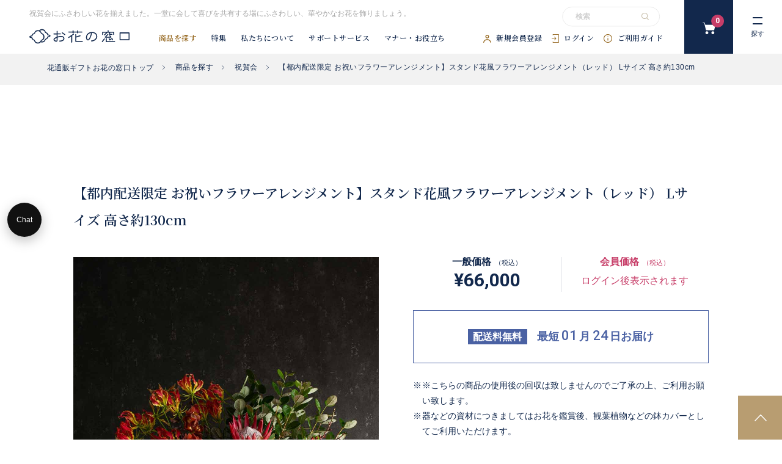

--- FILE ---
content_type: text/html; charset=UTF-8
request_url: https://ohanano-madoguchi.com/products/category51/detail/1689
body_size: 19736
content:
<!doctype html>
<html lang="ja">
<head prefix="og: http://ogp.me/ns# fb: http://ogp.me/ns/fb# product: http://ogp.me/ns/product#">
    <meta charset="utf-8">
        <meta name="viewport" content="width=device-width,initial-scale=1,viewport-fit=cover">
    <meta name="eccube-csrf-token" content="RJt1SXsJHk_NeuhRTIhefQZPLwVxffpclcDA9xv23fw">

        <title>祝賀会｜祝賀会の会場に飾る花。花通販ギフト配達【お花の窓口】法人に対応</title>
            	<meta name="description" content="祝賀会におすすめの花ギフト通販一覧です。華やかなスタンド花や季節のお花を使ったアレンジ花を取り揃えています。全国送料無料・立札無料・通常翌日お届け。">
    
        
        <meta property="og:locale" content="ja_JP" />
	<meta property="og:type" content="website" />
    	<meta property="og:title" content="祝賀会｜祝賀会の会場に飾る花。花通販ギフト配達【お花の窓口】法人に対応" />
    		<meta property="og:description" content="祝賀会におすすめの花ギフト通販一覧です。華やかなスタンド花や季節のお花を使ったアレンジ花を取り揃えています。全国送料無料・立札無料・通常翌日お届け。" />
    	<meta property="og:url" content="https://ohanano-madoguchi.com/products/category51/detail/1689" />
	<meta property="og:site_name" content="花通販ギフト【お花の窓口】" />

                        <meta property="og:image" content="https://ohanano-madoguchi.com/html/upload/save_image/1221175912_61c1976047088.jpg" />
        <meta property="og:image:secure_url" content="https://ohanano-madoguchi.com/html/upload/save_image/1221175912_61c1976047088.jpg" />
            
	<meta property="og:image:width" content="1200" />
	<meta property="og:image:height" content="630" />
	<meta name="twitter:card" content="summary_large_image" />
		    <meta name="twitter:description" content="祝賀会におすすめの花ギフト通販一覧です。華やかなスタンド花や季節のお花を使ったアレンジ花を取り揃えています。全国送料無料・立札無料・通常翌日お届け。" />
        	    <meta name="twitter:title" content="祝賀会｜祝賀会の会場に飾る花。花通販ギフト配達【お花の窓口】法人に対応" />
    
		<meta name="twitter:image" content="https://ohanano-madoguchi.com/html/upload/save_image/1221175912_61c1976047088.jpg" />
	    
    
    
    <link rel="icon" href="/favicon.ico">
                <link rel="stylesheet" href="/html/template/ohananomadoguchi/assets/css/style.css">
    <!--<link rel="stylesheet" href="https://fonts.googleapis.com/css?family=Cinzel:400,700|Noto+Sans+JP:400,700|Noto+Serif+JP:400,700&amp;display=swap&amp;subset=japanese">-->
    <link rel="stylesheet" href="https://fonts.googleapis.com/css2?family=EB+Garamond&amp;family=Roboto:wght@400;500;700&amp;family=Noto+Serif+JP:wght@400;600&amp;display=swap">
    <link rel="apple-touch-icon" sizes="180x180" href="/apple-touch-icon-180x180.png">
    <script src="https://polyfill.io/v3/polyfill.min.js?features=default%2CNodeList.prototype.forEach%2CIntersectionObserver"></script>
    <link href="/html/template/ohanano-madoguchi/assets/css/style.css?d=20230704" rel="stylesheet"></head>

        <script src="https://code.jquery.com/jquery-3.3.1.min.js" integrity="sha256-FgpCb/KJQlLNfOu91ta32o/NMZxltwRo8QtmkMRdAu8=" crossorigin="anonymous"></script>
    <script>
        $(function() {
            $.ajaxSetup({
                'headers': {
                    'ECCUBE-CSRF-TOKEN': $('meta[name="eccube-csrf-token"]').attr('content')
                }
            });
        });
    </script>
                    <!-- ▼GTM (head) -->
            <!-- Google Tag Manager -->
<script>(function(w,d,s,l,i){w[l]=w[l]||[];w[l].push({'gtm.start':
new Date().getTime(),event:'gtm.js'});var f=d.getElementsByTagName(s)[0],
j=d.createElement(s),dl=l!='dataLayer'?'&l='+l:'';j.async=true;j.src=
'https://www.googletagmanager.com/gtm.js?id='+i+dl;f.parentNode.insertBefore(j,f);
})(window,document,'script','dataLayer','GTM-TF4R3N3');</script>
<!-- End Google Tag Manager -->
        <!-- ▲GTM (head) -->
    <!-- ▼Global site tag (gtag.js) - Google Analytics -->
            <!-- Global site tag (gtag.js) - Google Analytics -->
<script async src="https://www.googletagmanager.com/gtag/js?id=G-L99GYL9L65"></script>
<script>
  window.dataLayer = window.dataLayer || [];
  function gtag(){dataLayer.push(arguments);}
  gtag('js', new Date());
  gtag('config', 'G-L99GYL9L65');
</script>
        <!-- ▲Global site tag (gtag.js) - Google Analytics -->

                        <script type="text/javascript">
  if (typeof ga == 'undefined') {
    (function(i,s,o,g,r,a,m){i['GoogleAnalyticsObject']=r;i[r]=i[r]||function(){
    (i[r].q=i[r].q||[]).push(arguments)},i[r].l=1*new Date();a=s.createElement(o),
    m=s.getElementsByTagName(o)[0];a.async=1;a.src=g;m.parentNode.insertBefore(a,m)
    })(window,document,'script','https://www.google-analytics.com/analytics.js','ga');
  }
  ga('create', 'UA-157801535-1', {
              'userId': '0',
        'name': 'plg_uagaeec',
    'cookieDomain': 'auto'
  });
          ga('plg_uagaeec.require', 'ec');
                                    ga('plg_uagaeec.ec:addProduct', {
          'id': '1689',
          'name': '【都内配送限定 お祝いフラワーアレンジメント】スタンド花風フラワーアレンジメント（レッド） Lサイズ 高さ約130cm',
                    'category': '種類で選ぶ/価格で選ぶ/色で選ぶ/用途/ビジネスのお祝い花/催し会場や行事を飾る花/披露目会場に贈る花/仕事や個人の功労お祝い花（会社編）/アレンジメント/30,001円以上/レッド/開店祝い/開業祝い/法人設立祝い/上場祝い/周年祝い/創立記念祝い/竣工祝い/新築祝い/移転・引越し祝い/入社式/内定式/株主総会/賀詞交歓会/祝賀会/永年勤続祝い/入園祝い/始業式/卒業式/イベント/コンサート/パーティー/発表会/講演祝/出演祝/優勝祝い/入社祝い/お祝い',
                    'price': '66000',
                    'position': 1
        });
                    ga('plg_uagaeec.ec:setAction', 'detail');
        ga('plg_uagaeec.send', 'pageview');
  </script>

        <link rel="stylesheet" href="/html/user_data/assets/css/customize.css?d=20220809">
</head>
<body class="page-products" id="top">
<input class="st-Input" id="menu" type="checkbox" hidden>

        <!-- ▼GTM（body） -->
            <!-- Google Tag Manager (noscript) -->
<noscript><iframe src="https://www.googletagmanager.com/ns.html?id=GTM-TF4R3N3"
height="0" width="0" style="display:none;visibility:hidden"></iframe></noscript>
<!-- End Google Tag Manager (noscript) -->
        <!-- ▲GTM（body） -->



        <!-- ▼ヘッダー(商品検索・ログインナビ・カート) -->
            

    <header class="st-Header">
      <div class="st-Header_Upper">
        <div class="st-Header_Primary">
          <h1 class="st-Header_Logo"><a href="https://ohanano-madoguchi.com/">
              <svg width="140" height="26" viewBox="0 0 140 26">
                <title>オハナの窓</title>
                <use xlink:href="#logo"></use>
              </svg></a></h1>
                    <p class="st-Header_Copy st-PC">
                    祝賀会にふさわしい花を揃えました。一堂に会して喜びを共有する場にふさわしい、華やかなお花を飾りましょう。
          </p>
          <ul class="st-Header_Nav2">
            <li><a href="https://ohanano-madoguchi.com/"><span class="icon icon-home"></span>ホーム</a></li>
            <li><a href="https://ohanano-madoguchi.com/mypage/"><span class="icon icon-user-alt"></span>マイページ</a></li>
            <li><a href="https://ohanano-madoguchi.com/entry"><span class="icon icon-pen-alt"></span>会員登録</a></li>

            <li><a class="no-Smooth" href="#easySearch" data-modal-open><span class="icon icon-search"></span>商品を探す</a></li>
          </ul>
          <div class="st-Header_Search st-PC">
            
<form action="/products/list">
    <input type="search" name="name" maxlength="50" class="search-name" placeholder="検索" />
    <button><span class="icon icon-search"></span></button>
</form>

          </div>
          <nav class="st-Header_Nav Mincho st-PC">
            <ul>
              <li><a href="https://ohanano-madoguchi.com/products/search">商品を探す</a></li>
              <li><a href="https://ohanano-madoguchi.com/feature">特集</a></li>
              <li><a href="https://ohanano-madoguchi.com/help/about">私たちについて</a></li>
              <li><a href="https://ohanano-madoguchi.com/support">サポートサービス</a></li>
              <li><a href="https://ohanano-madoguchi.com/tips/list">マナー・お役立ち</a></li>
                            <li><a href="https://ohanano-madoguchi.com/entry"><span class="icon icon-user"></span>新規会員登録</a></li>
              <li><a href="https://ohanano-madoguchi.com/mypage/login"><span class="icon icon-login"></span>ログイン</a></li>
                            <li><a href="https://ohanano-madoguchi.com/guide"><span class="icon icon-info"></span>ご利用ガイド</a></li>
            </ul>
          </nav>
        </div><a href="https://ohanano-madoguchi.com/cart" class="st-Header_Cart"><span class="visuallyhidden">カート</span><span class="icon icon-cart"></span><span class="number cartItemCount">0</span></a>
        <label class="st-Hamburger" for="menu"><span class="B"></span><span class="T">探す</span><span class="T C">閉じる</span></label>
      </div>
      <nav class="st-Gnav st-Width">
        <section class="st-Gnav_Category">
          <h2 class="st-Section_Title Mincho" data-en="Category">商品を探す</h2>
          <p class="st-Gnav_Text">ご希望の商品をお探しいただけます。</p>
              <ul class="st-Menu_List st-Gnav_List">
                <li class="Acc">
                  <input class="st-Menu_Input" id="gnav_item1" type="checkbox" hidden chedked>
                  <label class="js-Acc Open" for="gnav_item1">キーワードで探す</label>
                  <div class="st-Gnav_Inner" style="max-height:none">
                    <div class="st-Gnav_Form">
                      
<form action="/products/list">
    <input type="search" name="name" maxlength="50" class="search-name" placeholder="検索" />
    <button><span class="icon icon-search"></span></button>
</form>

                                          </div>
                    <ul class="st-Gnav_Tag">
                      <li><a href="https://ohanano-madoguchi.com/products/list?category_id=38">開店祝いの花</a></li>
                      <li><a href="https://ohanano-madoguchi.com/products/list?category_id=18">お祝いの胡蝶蘭</a></li>
                      <li><a href="https://ohanano-madoguchi.com/products/list?category_id=115">お供えの花</a></li>
                      <li><a href="https://ohanano-madoguchi.com/products/list?category_id=39">開業祝いの花</a></li>
                      <li><a href="https://ohanano-madoguchi.com/products/list?category_id=46">移転祝</a></li>
                      <li><a href="https://ohanano-madoguchi.com/products/list?category_id=116">記念日・お誕生日</a></li>
                      <li><a href="https://ohanano-madoguchi.com/products/list?category_id=19">お通夜・お葬儀用花</a></li>
                      <li><a href="/feature/oiwaistandautumn2020">都内限定・オシャレ</a></li>
                      <li><a href="/feature/sdgs">SDGｓ向け商品</a></li>
                    </ul>
                  </div>
                </li>
                <li class="Acc">
                  <input class="st-Menu_Input" id="gnav_item1" type="checkbox" hidden chedked>
                  <label class="js-Acc Open" for="gnav_item2">種類で探す</label>
                  <div class="st-Gnav_Inner" style="max-height:none">
                    <ul class="st-Gnav_Type">
                      <li><a href="https://ohanano-madoguchi.com/products/list?category_id=18"><img loading="lazy" decoding="async" src="/html/template/ohanano-madoguchi/assets/img/common/gnav-type01.jpg" srcset="/html/template/ohanano-madoguchi/assets/img/common/gnav-type01.jpg 1x, /html/template/ohanano-madoguchi/assets/img/common/gnav-type01@2x.jpg 2x" alt="">胡蝶蘭</a></li>
                      <li><a href="https://ohanano-madoguchi.com/products/list?category_id=20"><img loading="lazy" decoding="async" src="/html/template/ohanano-madoguchi/assets/img/common/gnav-type02.jpg" srcset="/html/template/ohanano-madoguchi/assets/img/common/gnav-type02.jpg 1x, /html/template/ohanano-madoguchi/assets/img/common/gnav-type02@2x.jpg 2x" alt="">スタンド花</a></li>
                      <li><a href="https://ohanano-madoguchi.com/products/list?category_id=21"><img loading="lazy" decoding="async" src="/html/template/ohanano-madoguchi/assets/img/common/gnav-type03.jpg" srcset="/html/template/ohanano-madoguchi/assets/img/common/gnav-type03.jpg 1x, /html/template/ohanano-madoguchi/assets/img/common/gnav-type03@2x.jpg 2x" alt="">お祝い<br>アレンジメント</a></li>
                      <li><a href="https://ohanano-madoguchi.com/products/list?category_id=115"><img loading="lazy" decoding="async" src="/html/template/ohanano-madoguchi/assets/img/common/gnav-type04.jpg" srcset="/html/template/ohanano-madoguchi/assets/img/common/gnav-type04.jpg 1x, /html/template/ohanano-madoguchi/assets/img/common/gnav-type04@2x.jpg 2x" alt="">お供え<br>アレンジメント</a></li>
                      <li><a href="https://ohanano-madoguchi.com/products/list?category_id=19"><img loading="lazy" decoding="async" src="/html/template/ohanano-madoguchi/assets/img/common/gnav-type05.jpg" srcset="/html/template/ohanano-madoguchi/assets/img/common/gnav-type05.jpg 1x, /html/template/ohanano-madoguchi/assets/img/common/gnav-type05@2x.jpg 2x" alt="">供花</a></li>
                      <li><a href="https://ohanano-madoguchi.com/products/list?category_id=22"><img loading="lazy" decoding="async" src="/html/template/ohanano-madoguchi/assets/img/common/gnav-type06.jpg" srcset="/html/template/ohanano-madoguchi/assets/img/common/gnav-type06.jpg 1x, /html/template/ohanano-madoguchi/assets/img/common/gnav-type06@2x.jpg 2x" alt="">花束</a></li>
                    </ul>
                    <ul class="st-Menu_List st-Gnav_Sub">
                      <li><a href="https://ohanano-madoguchi.com/products/list?category_id=23">観葉植物<span class="icon icon-arrow-circle"></span></a></li>
                      <li><a href="https://ohanano-madoguchi.com/products/list?category_id=111">アートフラワー<span class="icon icon-arrow-circle"></span></a></li>
                      <li><a href="https://ohanano-madoguchi.com/products/list?category_id=24">プリザーブドフラワー<span class="icon icon-arrow-circle"></span></a></li>
                      <li><a href="https://ohanano-madoguchi.com/products/list?category_id=112">スタンド花風アレンジメント・ミニスタンド花<span class="icon icon-arrow-circle"></span></a></li>
                    </ul>
                  </div>
                </li>
                <li class="Acc">
                  <input class="st-Menu_Input" id="gnav_item1" type="checkbox" hidden>
                  <label class="js-Acc" for="gnav_item3">用途で探す</label>
                  <div class="st-Gnav_Inner">
                    <ul class="st-Gnav_Usage">
                      <li><a href="https://ohanano-madoguchi.com/products/list?category_id=39">開業祝い</a></li>
                      <li><a href="https://ohanano-madoguchi.com/products/list?category_id=64">就任祝い</a></li>
                      <li><a href="https://ohanano-madoguchi.com/products/list?category_id=46">移転祝い</a></li>
                      <li><a href="https://ohanano-madoguchi.com/products/list?category_id=39">開店祝い</a></li>
                      <li><a href="https://ohanano-madoguchi.com/products/list?category_id=116">記念日・誕生日</a></li>
                      <li><a href="https://ohanano-madoguchi.com/products/list?category_id=101">一周忌・三回忌</a></li>
                      <li><a href="https://ohanano-madoguchi.com/products/list?category_id=19">通夜・葬儀</a></li>
                    </ul>
                  </div>
                </li>
                <li class="Acc">
                  <input class="st-Menu_Input" id="gnav_item1" type="checkbox" hidden>
                  <label class="js-Acc" for="gnav_item4">価格で探す</label>
                  <div class="st-Gnav_Inner">
                    <ul class="st-Menu_List st-Gnav_Sub Half">
                      <li><a href="https://ohanano-madoguchi.com/products/list?category_id=25">10,000円以下<span class="icon icon-arrow-circle"></span></a></li>
                      <li><a href="https://ohanano-madoguchi.com/products/list?category_id=26">10,001～15,000円<span class="icon icon-arrow-circle"></span></a></li>
                      <li><a href="https://ohanano-madoguchi.com/products/list?category_id=27">15,001～20,000円<span class="icon icon-arrow-circle"></span></a></li>
                      <li><a href="https://ohanano-madoguchi.com/products/list?category_id=28">20,001～30,000円<span class="icon icon-arrow-circle"></span></a></li>
                      <li><a href="https://ohanano-madoguchi.com/products/list?category_id=29">30,001円以上<span class="icon icon-arrow-circle"></span></a></li>
                    </ul>
                  </div>
                </li>
                <li class="Acc">
                  <input class="st-Menu_Input" id="gnav_item1" type="checkbox" hidden checked>
                  <label class="js-Acc Open" for="gnav_item5">特集で探す</label>
                  <div class="st-Gnav_Inner" style="max-height:none">
                    <ul class="st-Gnav_Feature">
                      <li><a href="/feature/%25e9%2596%258b%25e6%25a5%25ad%25e7%25a5%259d%25e3%2581%2584%25e3%2581%25ab%25e8%25b4%2588%25e3%2582%258b%25e3%2581%258a%25e8%258a%25b1%25e7%2589%25b9%25e9%259b%2586">
                          <picture>
                            <source srcset="/html/template/ohanano-madoguchi/assets/img/common/gnav-feature01-pc.jpg 1x, /html/template/ohanano-madoguchi/assets/img/common/gnav-feature01-pc@2x.jpg 2x" media="(min-width: 48em)"><img loading="lazy" decoding="async" src="/html/template/ohanano-madoguchi/assets/img/common/gnav-feature01.jpg" srcset="/html/template/ohanano-madoguchi/assets/img/common/gnav-feature01.jpg 1x, /html/template/ohanano-madoguchi/assets/img/common/gnav-feature01@2x.jpg 2x" alt="開業祝に贈るお花特集">
                          </picture></a></li>
                      <li><a href="/feature/%25e3%2581%258a%25e7%25a5%259d%25e3%2581%2584%25e3%2581%25ab%25e8%25b4%2588%25e3%2582%258b%25e8%2583%25a1%25e8%259d%25b6%25e8%2598%25ad%25e7%2589%25b9%25e9%259b%2586">
                          <picture>
                            <source srcset="/html/template/ohanano-madoguchi/assets/img/common/gnav-feature02-pc.jpg 1x, /html/template/ohanano-madoguchi/assets/img/common/gnav-feature02-pc@2x.jpg 2x" media="(min-width: 48em)"><img loading="lazy" decoding="async" src="/html/template/ohanano-madoguchi/assets/img/common/gnav-feature02.jpg" srcset="/html/template/ohanano-madoguchi/assets/img/common/gnav-feature02.jpg 1x, /html/template/ohanano-madoguchi/assets/img/common/gnav-feature02@2x.jpg 2x" alt="お祝いに贈る胡蝶蘭特集">
                          </picture></a></li>
                      <li><a href="/feature/%25e3%2582%25b9%25e3%2582%25bf%25e3%2583%25b3%25e3%2583%2589%25e8%258a%25b1%25e9%25a2%25a8%25e3%2583%2595%25e3%2583%25a9%25e3%2583%25af%25e3%2583%25bc%25e3%2582%25a2%25e3%2583%25ac%25e3%2583%25b3%25e3%2582%25b8%25e3%2583%25a1%25e3%2583%25b3%25e3%2583%2588%25e3%2582%2592%25e6%2596%25b0%25e3%2583%25aa%25e3%2583%25aa%25e3%2583%25bc">
                          <picture>
                            <source srcset="/html/template/ohanano-madoguchi/assets/img/common/gnav-feature03-pc.jpg 1x, /html/template/ohanano-madoguchi/assets/img/common/gnav-feature03-pc@2x.jpg 2x" media="(min-width: 48em)"><img loading="lazy" decoding="async" src="/html/template/ohanano-madoguchi/assets/img/common/gnav-feature03.jpg" srcset="/html/template/ohanano-madoguchi/assets/img/common/gnav-feature03.jpg 1x, /html/template/ohanano-madoguchi/assets/img/common/gnav-feature03@2x.jpg 2x" alt="スタンド花風フラワーアレンジメント">
                          </picture></a></li>
                      <li><a href="/feature/ministand">
                          <picture>
                            <source srcset="/html/template/ohanano-madoguchi/assets/img/common/gnav-feature04-pc.jpg 1x, /html/template/ohanano-madoguchi/assets/img/common/gnav-feature04-pc@2x.jpg 2x" media="(min-width: 48em)"><img loading="lazy" decoding="async" src="/html/template/ohanano-madoguchi/assets/img/common/gnav-feature04.jpg" srcset="/html/template/ohanano-madoguchi/assets/img/common/gnav-feature04.jpg 1x, /html/template/ohanano-madoguchi/assets/img/common/gnav-feature04@2x.jpg 2x" alt="一番人気！スタンド花風ミニスタンド">
                          </picture></a></li>
                      <li><a href="/feature/sdgs">
                          <picture>
                            <source srcset="/html/template/ohanano-madoguchi/assets/img/common/gnav-feature05-pc.jpg 1x, /html/template/ohanano-madoguchi/assets/img/common/gnav-feature05-pc@2x.jpg 2x" media="(min-width: 48em)"><img loading="lazy" decoding="async" src="/html/template/ohanano-madoguchi/assets/img/common/gnav-feature05.jpg" srcset="/html/template/ohanano-madoguchi/assets/img/common/gnav-feature05.jpg 1x, /html/template/ohanano-madoguchi/assets/img/common/gnav-feature05@2x.jpg 2x" alt="SDGs商品エコにお祝いecho hana">
                          </picture></a></li>
                    </ul>
                  </div>
                </li>
              </ul>
        </section>
        <div class="st-Gnav_Menu">
              <ul class="st-Menu_List st-Gnav_Sub">
                <li><a href="https://ohanano-madoguchi.com/support">サービス<span class="icon icon-arrow-circle"></span></a></li>
                <li><a href="https://ohanano-madoguchi.com/help/about">私たちについて<span class="icon icon-arrow-circle"></span></a></li>
                <li><a href="https://ohanano-madoguchi.com/tips/list">マナー・お役立ち<span class="icon icon-arrow-circle"></span></a></li>
                <li><a href="https://ohanano-madoguchi.com/feature">特集<span class="icon icon-arrow-circle"></span></a></li>
                <li><a href="https://ohanano-madoguchi.com/guide">ご利用ガイド<span class="icon icon-arrow-circle"></span></a></li>
                <li><a href="https://ohanano-madoguchi.com/faq">よくあるご質問<span class="icon icon-arrow-circle"></span></a></li>
                <li><a href="https://ohanano-madoguchi.com/contact">お問い合わせ<span class="icon icon-arrow-circle"></span></a></li>
              </ul>
              <ul class="st-Menu_Sub">
                <li><a href="https://ohanano-madoguchi.com/sitemap">サイトマップ</a></li>
                <li><a href="https://ohanano-madoguchi.com/help/agreement">利用規約</a></li>
                <li><a href="https://ohanano-madoguchi.com/help/tradelaw">特定商取引法に基づく表記</a></li>
                <li><a href="https://www.youkaen.com/privacy" target="_blank">個人情報保護方針</a></li>
              </ul>
        </div>
      </nav>
    </header>


        <!-- ▲ヘッダー(商品検索・ログインナビ・カート) -->


<div class="st-Container" id="container">
    <div class="st-Contents">

   <ul class="st-Tag">
  <li><a class="no-Smooth"data-modal-open><span></span>お探し#タグはコチラ▶︎</a></li>
  <!-- <li><a href="/products/list?category_id=1">#お急ぎ便</a></li> -->
  <li><a href="/products/list?category_id=47">#入社式</a></li>
  <li><a href="/products/list?category_id=38">#開店祝い花</a></li>
  <li><a href="/products/list?category_id=39">#開業祝い花</a></li>
  <li><a href="/products/list?category_id=18">#胡蝶蘭</a></li>
  <li><a href="/products/list?category_id=20">#スタンド花</a></li>
  <li><a href="/products/list?category_id=21">#祝アレンジ</a></li>
  <li><a href="/products/list?category_id=23">#観葉植物</a></li>
  <li><a href="/products/list?category_id=19">#供アレンジ</a></li>
  <li><a href="/products/list?category_id=22">#花束</a></li>
  <li><a href="/products/list?category_id=24">#プリザーブドフラワー</a></li>
  <li><a href="/feature/sdgs">#SDGｓ</a></li>
  <li><a href="/products/list?category_id=111">#アートフラワー</a></li>
  <li><a href="/products/list?category_id=38">#開店祝い商品</a></li>
  <li><a href="/products/list?category_id=19">#供花</a></li>
  <li><a href="/products/list?category_id=114">#お祝い</a></li>
  <li><a href="/products/list?category_id=21">#アレンジメント</a></li>
  <li><a href="/products/list?category_id=19">#お供え</a></li>
  <li><a href="/products/list?category_id=42">#周年祝い</a></li>
  <li><a href="/products/list?category_id=19">#葬儀花</a></li>
  <li><a href="/products/list?category_id=69">#卒園</a></li>
  <li><a href="/products/list?category_id=40">#法人設立祝い</a></li>
  <li><a href="/products/list?category_id=39">#開業祝い</a></li>
  <li><a href="/feature/oiwaistandautumn2020">#スタンド</a></li>
  <li><a href="/products/list?category_id=55">#卒業式</a></li>
  <li><a href="/products/list?category_id=60">#講演祝</a></li>
  <li><a href="/products/list?category_id=51">#祝賀会</a></li>
  <li><a href="/tips/detail/tips38">#金婚式</a></li>
  <li><a class="no-Smooth" href="#easySearch" data-modal-open><span class="icon icon-search"></span>条件を絞って探す</a></li>
</ul>

        
                
                
                                                                <!-- ▼パンくずプラグイン -->
            <!--{
This file is part of the BreadcrumbList3-plugin package.

(c) Nobuhiko Kimoto All Rights Reserved.

For the full copyright and license information, please view the LICENSE
file that was distributed with this source code.
}-->
    <nav class="st-Breadcrumb st-PC">
        <ol class="st-Breadcrumb_List">
        <li>
            <a href="https://ohanano-madoguchi.com/">
                花通販ギフトお花の窓口トップ
            </a>
        </li>
                        <li>
            <a href="https://ohanano-madoguchi.com/products/search">
                商品を探す
            </a>
        </li>
                                <li>
            <a href="https://ohanano-madoguchi.com/products/list?category_id=51">
                祝賀会
            </a>
        </li>
                
        <li>
                        【都内配送限定 お祝いフラワーアレンジメント】スタンド花風フラワーアレンジメント（レッド） Lサイズ 高さ約130cm
                    </li>
    </ol>
        </nav>

        <!-- ▲パンくずプラグイン -->

                            
                                <div class="det-Cart st-Width">
          <div class="st-Heading">
            <h1 class="st-Heading_Title Mincho">【都内配送限定 お祝いフラワーアレンジメント】スタンド花風フラワーアレンジメント（レッド） Lサイズ 高さ約130cm</h1>
          </div>

          <div class="det-Cart_Img">
            <div class="swiper" id="detail-img">
              <div class="swiper-wrapper">
                                <div class="swiper-slide"><img src="/html/upload/save_image/1221175912_61c1976047088.jpg" alt="" width="1000" height="1500"></div>
                                <div class="swiper-slide"><img src="/html/upload/save_image/1221175912_61c19760471f7.jpg" alt="" width="1000" height="1500"></div>
                                <div class="swiper-slide"><img src="/html/upload/save_image/1221175912_61c19760472bd.jpg" alt="" width="1000" height="1500"></div>
                                <div class="swiper-slide"><img src="/html/upload/save_image/1221175912_61c1976047396.jpg" alt="" width="1000" height="1500"></div>
                                <div class="swiper-slide"><img src="/html/upload/save_image/1221175912_61c1976047479.jpg" alt="" width="1000" height="1500"></div>
                                <div class="swiper-slide"><img src="/html/upload/save_image/1221175912_61c1976047530.jpg" alt="" width="1000" height="1500"></div>
                              </div>
              <div class="swiper-button-prev"><span class="icon icon-arrow-circle"></span></div>
              <div class="swiper-button-next"><span class="icon icon-arrow-circle"></span></div>
            </div>
            <div class="det-Cart_Thumb st-PC">
                <div class="swiper" id="detail-thumb">
                <div class="swiper-wrapper">
                                        <div class="swiper-slide"><img src="/html/upload/save_image/1221175912_61c1976047088.jpg" alt="" width="1000" height="1500"></div>
                                        <div class="swiper-slide"><img src="/html/upload/save_image/1221175912_61c19760471f7.jpg" alt="" width="1000" height="1500"></div>
                                        <div class="swiper-slide"><img src="/html/upload/save_image/1221175912_61c19760472bd.jpg" alt="" width="1000" height="1500"></div>
                                        <div class="swiper-slide"><img src="/html/upload/save_image/1221175912_61c1976047396.jpg" alt="" width="1000" height="1500"></div>
                                        <div class="swiper-slide"><img src="/html/upload/save_image/1221175912_61c1976047479.jpg" alt="" width="1000" height="1500"></div>
                                        <div class="swiper-slide"><img src="/html/upload/save_image/1221175912_61c1976047530.jpg" alt="" width="1000" height="1500"></div>
                                    </div>
                <div class="swiper-pagination"></div>
                </div>
            </div>
        </div>

          <div class="det-Cart_Secondary">

            <div class="det-Cart_Price">
                                                            
                                              <p class="det-Cart_Normal"><span class="Label">一般価格<span>（税込）</span></span><span class="Price Roboto">&yen;66,000</span></p>
              
              <p class="det-Cart_Member"><span class="Label">会員価格<span>（税込）</span></span><span class="Text">ログイン後表示されます</span></p>

            </div>

                        <div class="det-Cart_Delivery">
              <p class="det-Cart_Postage">配送料無料</p>
              <p class="det-Cart_Earliest">最短<span class="Roboto">01</span>月<span class="Roboto">24</span>日<!--<span class="Roboto">00</span>月<span class="Roboto">00</span>日-->お届け</p>

                          </div>
            
                        <ul class="det-Cart_Note">
                            <li>※こちらの商品の使用後の回収は致しませんのでご了承の上、ご利用お願い致します。</li><li>器などの資材につきましてはお花を鑑賞後、観葉植物などの鉢カバーとしてご利用いただけます。</li>
            </ul>
            
            <div class="det-Cart_Cart">

                <form action="https://ohanano-madoguchi.com/products/add_cart/1689" method="post" id="form1" name="form1">
                                                                    <label class="det-Cart_Number"><span class="Label">数量</span>
                            <button class="Minus" id="minus" type="button"></button>
                            <input type="number" id="quantity" name="quantity" required="required" min="1" maxlength="9" class="form-control" value="1" />
                            <button class="Plus" id="plus" type="button"></button>
                            
                        </label>
                        <button type="submit" class="det-Cart_Btn add-cart">
                            カートに入れる
                        </button>
                    
                    <input type="hidden" id="product_id" name="product_id" value="1689" /><input type="hidden" id="ProductClass" name="ProductClass" value="6086" /><input type="hidden" id="_token" name="_token" value="DEj6J-EAqVlW5956k8_jQXLfHZoaSOsca3vruFNJkdM" />
                </form>
              
                                                                                                        <form action="https://ohanano-madoguchi.com/products/add_favorite/1689" method="post">
                                <button type="submit" id="favorite" class="det-Cart_Favorite">
                                    <svg width="24.074" height="24.204">
                                    <use xlink:href="#star"></use>
                                    </svg><span class="visuallyhidden">お気に入りに追加</span>
                                </button>
                            </form>
                                                                        </div>
            <dl class="det-Cart_Feature">
              
                          
                          
                          </dl>

            <input id="description" type="radio" name="tab" checked hidden>
            <input id="size" type="radio" name="tab" hidden>
            <ul class="det-Cart_Tab">
              <li>
                <label for="description">商品説明</label>
              </li>
                            <li>
                <label for="size">サイズ</label>
              </li>
                          </ul>
            <div class="det-Cart_Description">
              <p class="det-Cart_All js-Acc">すべて見る</p>
              <div class="det-Cart_Inner">
                深いレッドのお花が特徴的な、スタンド花風フラワーアレンジメントです。<br />
シックながらも空間を豪華に華やかに演出してくれるフラワーギフトとなっております。<br />
特別な日のお祝い花として、お届け先から喜ばれることは間違いないでしょう。<br />
<br />
誕生日祝い・出演祝い・開店祝い・開業祝い・移転祝い・上場祝い・結婚祝いなどのお祝い事におすすめです。<br />
<br />
お花のプロが花材一本からこだわって、1つずつ丁寧にお作りいたします。<br />
大切な方への贈り物に最適です。<br />
<br />
※こちらの配送エリアは次の13区になります。（中央区、千代田区、文京区、新宿区、豊島区、中野区、杉並区、渋谷区、港区、品川区、大田区、目黒区、世田谷区）<br />
※季節による旬の花材を使用いたします。<br />
※写真はイメージとなります。<br />
※ご希望がございましたら「ご要望など」欄にご入力をお願いいたします。<br />
※こちらの商品の使用後の回収は致しませんのでご了承の上、ご利用お願い致します。<br />
器などの資材につきましてはお花の鑑賞後、観葉植物などの鉢カバーとしてご利用いただけます。


                
                                                <p>[商品コード]AA50R</p>
                              </div>
            </div>
                        <div class="det-Cart_Size">
              <p>高さ130㎝×幅110㎝×奥行60㎝</p>
            </div>
            
                        <dl class="det-Cart_Use">
              <dt class="visuallyhidden">用途</dt>
                            <dd>開店祝い</dd>
                            <dd>開業祝い</dd>
                            <dd>法人設立祝い</dd>
                            <dd>上場祝い</dd>
                            <dd>周年祝い</dd>
                            <dd>創立記念祝い</dd>
                            <dd>竣工祝い</dd>
                            <dd>新築祝い</dd>
                            <dd>移転・引越し祝い</dd>
                            <dd>入社式</dd>
                            <dd>内定式</dd>
                            <dd>株主総会</dd>
                            <dd>賀詞交歓会</dd>
                            <dd>祝賀会</dd>
                            <dd>永年勤続祝い</dd>
                            <dd>入園祝い</dd>
                            <dd>始業式</dd>
                            <dd>卒業式</dd>
                            <dd>イベント</dd>
                            <dd>コンサート</dd>
                            <dd>パーティー</dd>
                            <dd>発表会</dd>
                            <dd>講演祝</dd>
                            <dd>出演祝</dd>
                            <dd>優勝祝い</dd>
                            <dd>入社祝い</dd>
                          </dl>
                      </div>

        </div>

                


                                                                <!-- ▼関連する商品 -->
            <div id="RelatedProduct"></div>
        <!-- ▲関連する商品 -->
    <!-- ▼最近チェックした商品 -->
            <!--<div></div>-->
<section class="st-List st-Width">
<h2 class="st-Section_Title Mincho" data-en="Viewed Items">過去に閲覧した商品</h2>
<div class="st-ItemList swiper">
    <div class="swiper-wrapper">
                <div class="swiper-slide">
            <article class="st-Item">
            <h3 class="st-Item_Title"><a href="https://ohanano-madoguchi.com/products/detail/1689">【都内配送限定 お祝いフラワーアレンジメント】スタンド花風フラワーアレンジメント（レッド） Lサイズ 高さ約130cm</a></h3><a class="st-Item_Img" href="https://ohanano-madoguchi.com/products/detail/1689"><img src="/html/upload/save_image/1221175912_61c1976047088.jpg" alt="画像：【都内配送限定 お祝いフラワーアレンジメント】スタンド花風フラワーアレンジメント（レッド） Lサイズ 高さ約130cm" width="150" height="225" loading="lazy" decoding="async"></a>
            <p class="st-Item_Shortest">最短お届け  01月24日</p>

                        <p class="st-Item_Price"><span class="Label">一般価格：</span><span class="Roboto">                &yen;66,000
            </span><span class="Tax">（税込）</span></p>

            

            
            <ul class="st-Item_Btn">
                <li><a href="https://ohanano-madoguchi.com/products/detail/1689">詳細</a></li>
                                                <li>
                <form name="form1689" id="productForm1689" action="https://ohanano-madoguchi.com/products/add_cart/1689" method="post">
                    <div class="ec-productRole__actions">
                                                <div class="ec-numberInput" style="display:none;"><span>数量</span>
                            <input type="number" id="quantity1689" name="quantity" required="required" min="1" maxlength="9" class="quantity form-control" value="1" />
                            
                        </div>
                    </div>
                    <input type="hidden" id="product_id1689" name="product_id" value="1689" /><input type="hidden" id="ProductClass1689" name="ProductClass" value="6086" /><input type="hidden" id="_token1689" name="_token" value="DEj6J-EAqVlW5956k8_jQXLfHZoaSOsca3vruFNJkdM" />
                </form>
                <a class="add-cart-related" data-cartid="1689" form="productForm1689">購入</a></li>
                            </ul>
            </article>
        </div>
            </div>
    <div class="swiper-button-prev st-PCF"><span class="icon icon-arrow-circle"></span></div>
    <div class="swiper-button-next st-PCF"><span class="icon icon-arrow-circle"></span></div>
</div><a class="st-List_More" href="https://ohanano-madoguchi.com/products/list">すべて見る</a>


<script>
    $(function () {

        eccube.productsClassCheckProducts = {
                        "1689": {"__unselected":{"__unselected":{"name":"\u9078\u629e\u3057\u3066\u304f\u3060\u3055\u3044","product_class_id":""}},"__unselected2":{"#":{"classcategory_id2":"","name":"","stock_find":true,"price01":"","price02":"66,000","price01_inc_tax":"","price02_inc_tax":"66,000","product_class_id":"6086","product_code":"AA50R","sale_type":"1"}}}                    };

        $('.add-cart-related').on('click', function(e) {
            var $form = $(this).parents('li').find('form');

            // 個数フォームのチェック
            var $quantity = $form.parent().find('.quantity');
            if ($quantity.val() < 1) {
                $quantity[0].setCustomValidity('1以上で入力してください。');
                setTimeout(function() {
                    loadingOverlay('hide');
                }, 100);
                return true;
            } else {
                $quantity[0].setCustomValidity('');
            }
            e.preventDefault();
            $.ajax({
                url: $form.attr('action'),
                type: $form.attr('method'),
                data: $form.serialize(),
                dataType: 'json',
                beforeSend: function(xhr, settings) {
                    // Buttonを無効にする
                    $('.add-cart-related').prop('disabled', true);
                }
            }).done(function(data) {
                // レスポンス内のメッセージをalertで表示
                $.each(data.messages, function() {
                    $('#ec-modal-header').html(this);
                });

                $('#ec-modal-checkbox').prop('checked', true);

                // カートブロックを更新する
                $.ajax({
                    url: 'https://ohanano-madoguchi.com/block/cart',
                    type: 'GET',
                    dataType: 'html'
                }).done(function(html) {
                    $('.cartItemCount').html(html);
                    //$('.ec-headerRole__cart').html(html);
                });
            }).fail(function(data) {
                alert('カートへの追加に失敗しました。');
            }).always(function(data) {
                // Buttonを有効にする
                $('.add-cart-related').prop('disabled', false);
            });
        });

    });
</script>

</section>


        <!-- ▲最近チェックした商品 -->
    <!-- ▼マナー・お役立ち（4カラム） -->
            
        <!-- ▲マナー・お役立ち（4カラム） -->
    <!-- ▼サポートサービス -->
            <section class="st-Service st-Width">
    <h2 class="st-Section_Title Mincho" data-en="Service">お得に購入・便利なサービス</h2>
    <ul class="st-Service_List">
    <li><span>2回目以降のご注文で</span>5％割引</li>
    <li>配送無料</li>
    <li>立札無料</li>
    </ul>
    <div class="st-Service_Container">
    <section class="st-Service_Unit">
        <h3 class="st-Service_Title Mincho">法人様向け便利機能</h3>
        <ul class="st-Service_CorporationList">
                <!--<li><a href="https://ohanano-madoguchi.com/discount#d1"><span class="icon icon-memo"></span>領収書発行方法<span class="icon icon-arrow-circle"></span></a></li>-->
                <li><a href="https://ohanano-madoguchi.com/discount#d2"><span class="icon icon-calculator"></span>見積書発行方法<span class="icon icon-arrow-circle"></span></a></li>
                <li><a href="https://ohanano-madoguchi.com/discount#d3"><span class="icon icon-calendar-days"></span>月末締め一括請求<span class="icon icon-arrow-circle"></span></a></li>
        </ul>
    </section>
    <section class="st-Service_Unit">
        <h3 class="st-Service_Title Mincho">法人企業さまのSDGsに</h3>
        <div class="st-Service_ImgText">
        <dl class="st-Service_Text">
            <dt>胡蝶蘭回収サービス</dt>
            <dd>花が咲き終わった胡蝶蘭の処分にお困りでしたらお花の窓口が引き取りを承ります。</dd>
        </dl>
        <div class="st-Service_Img"><img src="/html/template/ohanano-madoguchi/assets/img/home/service-sdgs-phalaenopsis-sp.jpg" srcset="/html/template/ohanano-madoguchi/assets/img/home/service-sdgs-phalaenopsis-sp.jpg 1x, /html/template/ohanano-madoguchi/assets/img/home/service-sdgs-phalaenopsis-sp@2x.jpg 2x" alt="" width="60" height="60" loading="lazy" decoding="async"></div>
        </div><a class="st-Btn" href="https://ohanano-madoguchi.com/feature/kaishu" >詳しく見る</a>
    </section>
    <section class="st-Service_Unit">
        <h3 class="st-Service_Title Mincho">リニューアルして使いやすく</h3>
        <div class="st-Service_ImgText">
        <div class="st-Service_Text">
            <p>購入手続きの使い勝手を見直して改善。分かりにくい個所やご要望はいつでも声をお聞かせください。</p>
        </div>
        <div class="st-Service_Img"><img src="/html/template/ohanano-madoguchi/assets/img/home/service-renewal-sp.jpg" srcset="/html/template/ohanano-madoguchi/assets/img/home/service-renewal-sp.jpg 1x, /html/template/ohanano-madoguchi/assets/img/home/service-renewal-sp@2x.jpg 2x" alt="" width="60" height="60" loading="lazy" decoding="async"></div>
        </div><a class="st-Btn" href="https://ohanano-madoguchi.com/feature/howtouse">詳しく見る</a>
    </section>
    </div>
</section>
        <!-- ▲サポートサービス -->

                            
                
        


      <div class="visuallyhidden" id="easySearch">
        <nav class="st-EasySearch">
          <h2 class="st-Section_Title Mincho" data-en="Search">条件を絞って探す</h2>
          <form action="https://ohanano-madoguchi.com/products/list" method="get" id="easySearchForm">
   <input type="hidden" name="es_category_id" id="easySearchForm_es_category_id" value="" />
</form>

          <form action="#"><a class="st-EasySearch_Link st-Btn" href="/products/list?category_id=1">お急ぎ便（お祝い・お供え）はコチラ<span class="icon icon-arrow-circle"></span></a>
                  <section class="st-EasySearch_Unit">
                    <h3 class="st-EasySearch_Title">種類</h3>
                    <ul class="st-EasySearch_List">
                      <li>
                        <label>
                          <input type="checkbox" name="es_category_id[]" class="es_category_id" value="18"><span>胡蝶蘭</span>
                        </label>
                      </li>
                      <li>
                        <label>
                          <input type="checkbox" name="es_category_id[]" class="es_category_id" value="19"><span>供花</span>
                        </label>
                      </li>
                      <li>
                        <label>
                          <input type="checkbox" name="es_category_id[]" class="es_category_id" value="20"><span>スタンド</span>
                        </label>
                      </li>
                      <li>
                        <label>
                          <input type="checkbox" name="es_category_id[]" class="es_category_id" value="21"><span>アレンジメント</span>
                        </label>
                      </li>
                      <li>
                        <label>
                          <input type="checkbox" name="es_category_id[]" class="es_category_id" value="22"><span>花束</span>
                        </label>
                      </li>
                      <li>
                        <label>
                          <input type="checkbox" name="es_category_id[]" class="es_category_id" value="23"><span>観葉植物</span>
                        </label>
                      </li>
                      <li>
                        <label>
                          <input type="checkbox" name="es_category_id[]" class="es_category_id" value="111"><span>アートフラワー</span>
                        </label>
                      </li>
                      <li>
                        <label>
                          <input type="checkbox" name="es_category_id[]" class="es_category_id" value="24"><span>プリザーブドフラワー</span>
                        </label>
                      </li>
                      <li>
                        <label>
                          <input type="checkbox" name="es_category_id[]" class="es_category_id" value="112"><span>スタンド花風アレンジメント・ミニスタンド花</span>
                        </label>
                      </li>
                    </ul>
                  </section>
                  <section class="st-EasySearch_Unit Wrap">
                    <h3 class="st-EasySearch_Title">用途</h3>
                    <ul class="st-EasySearch_List">
                      <li>
                        <label>
                          <input class="es_category_id" type="checkbox" name="es_category_id[]" value="114"><span>お祝い</span>
                        </label>
                      </li>
                      <li>
                        <label>
                          <input class="es_category_id" type="checkbox" name="es_category_id[]" value="118"><span>お礼　お祝返し</span>
                        </label>
                      </li>
                      <li>
                        <label>
                          <input class="es_category_id" type="checkbox" name="es_category_id[]" value="116"><span>季節　記念日</span>
                        </label>
                      </li>
                      <li>
                        <label>
                          <input class="es_category_id" type="checkbox" name="es_category_id[]" value="115"><span>お供え</span>
                        </label>
                      </li>
                      <li>
                        <label>
                          <input class="es_category_id" type="checkbox" name="es_category_id[]" value="117"><span>お見舞い</span>
                        </label>
                      </li>
                    </ul>
                  </section>
                  <section class="st-EasySearch_Unit">
                    <h3 class="st-EasySearch_Title">価格</h3>
                    <ul class="st-EasySearch_List">
                      <li>
                        <label>
                          <input type="checkbox" name="es_category_id[]" class="es_category_id" value="25"><span>10,000円以下</span>
                        </label>
                      </li>
                      <li>
                        <label>
                          <input type="checkbox" name="es_category_id[]" class="es_category_id" value="26"><span>10,001～15,000円</span>
                        </label>
                      </li>
                      <li>
                        <label>
                          <input type="checkbox" name="es_category_id[]" class="es_category_id" value="27"><span>15,001～20,000円</span>
                        </label>
                      </li>
                      <li>
                        <label>
                          <input type="checkbox" name="es_category_id[]" class="es_category_id" value="28"><span>20,001～30,000円</span>
                        </label>
                      </li>
                      <li>
                        <label>
                          <input type="checkbox" name="es_category_id[]" class="es_category_id" value="29"><span>30,001円以上</span>
                        </label>
                      </li>
                    </ul>
                  </section>
                  <section class="st-EasySearch_Unit">
                    <h3 class="st-EasySearch_Title">色</h3>
                    <ul class="st-EasySearch_List">
                      <li>
                        <label>
                          <input type="checkbox" name="es_category_id[]" class="es_category_id" value="30"><span>ホワイト・グリーン</span>
                        </label>
                      </li>
                      <li>
                        <label>
                          <input type="checkbox" name="es_category_id[]" class="es_category_id" value="31"><span>ピンク</span>
                        </label>
                      </li>
                      <li>
                        <label>
                          <input type="checkbox" name="es_category_id[]" class="es_category_id" value="32"><span>レッド</span>
                        </label>
                      </li>
                      <li>
                        <label>
                          <input type="checkbox" name="es_category_id[]" class="es_category_id" value="33"><span>イエロー・オレンジ</span>
                        </label>
                      </li>
                      <li>
                        <label>
                          <input type="checkbox" name="es_category_id[]" class="es_category_id" value="34"><span>ブルー・パープル</span>
                        </label>
                      </li>
                      <li class="st-EasySearch_Phalaenopsis"><span>胡蝶蘭</span>
                        <ul>
                          <li>
                            <label>
                              <input type="checkbox" name="es_category_id[]" class="es_category_id" value="35"><span>ホワイト</span>
                            </label>
                          </li>
                          <li>
                            <label>
                              <input type="checkbox" name="es_category_id[]" class="es_category_id" value="36"><span>ピンク</span>
                            </label>
                          </li>
                          <li>
                            <label>
                              <input type="checkbox" name="es_category_id[]" class="es_category_id" value="37"><span>リップ</span>
                            </label>
                          </li>
                        </ul>
                      </li>
                    </ul>
                  </section>
                  <div class="st-EasySearch_Custom">
                    <p>カスタムオーダーはこちら<br class="st-SP">事前にお電話にてご相談ください</p><a href="tel:03-4530-8487"><span class="icon icon-tel-alt2"></span>03-4530-8487</a>
                  </div>
            <button class="st-EasySearch_Btn" id="easySearchSubmit"><span class="icon icon-search"></span>選択した条件で絞りこむ</button>
          </form>

<script>
$(function() {
    $('#easySearchSubmit').on('click', function() {

        //console.log($('.es_category_id'));
        var es_category_ids = new Array();
        $('.es_category_id:checked').each(function(index, val) {
            es_category_ids.push($(val).val());
        });

        if (es_category_ids.length > 0) {
            $('#easySearchForm_es_category_id').val(es_category_ids.join('_'))
        }
        console.log(es_category_ids);
        console.log($('#easySearchForm_es_category_id').val());

        $('#easySearchForm').submit();
/*
        $.each('.es_category_id', function(index, val) {
            //console.log($(this).val);
        });
        alert('test');
*/
        return false;
    });
});
</script>
        </nav>
      </div>


  <a class="st-ToTop" href="#top"><span class="icon icon-arrow-alt"></span><span class="visuallyhidden">PAGE TOP</span></a>


  <ul class="st-FixMenu st-SP">
    <li><a href="/"><span class="icon icon-home"></span><span class="T">ホーム</span></a></li>
    <li><a href="/entry"><span class="icon icon-pen-alt"></span><span class="T">会員登録</span></a></li>
    <li><a href="/mypage/"><span class="icon icon-user-alt"></span><span class="T">マイページ</span></a></li>
    <li><a href="/cart"><span class="icon icon-cart-alt"></span><span class="T">カート</span><span class="N cartItemCount">0</span></a></li>
  </ul>

              <!-- ▼フッター -->
            
      <div class="st-Footer">
        <section class="st-FooterContact">
          <h2 class="st-FooterContact_Title Mincho">Contact</h2><a class="st-FooterContact_Tel Mincho" href="tel:03-4530-8487"><span class="icon icon-tel-alt"></span>03-4530-8487</a>
          <p class="st-FooterContact_Text">平日土 9:30〜16:30　日祝日は定休日</p><a class="st-Btn" href="https://ohanano-madoguchi.com/contact">お問い合わせ</a>
        </section><a class="st-Footer_Logo">
          <svg width="132" height="74" viewBox="0 0 132 74">
            <title>オハナの窓</title>
            <use xlink:href="#logo-alt"></use>
          </svg></a>
        <div class="st-Footer_Menu">
          <section class="st-MenuItem st-PCF">
            <h2 class="st-Section_Title Mincho" data-en="FLOWERS">商<br>品</h2>
            <div class="st-MenuItem_Container">
                  <section class="st-EasySearch_Unit">
  <h3 class="st-EasySearch_Title"><a href="https://ohanano-madoguchi.com/products/list?category_id=1">お急ぎ便</a></h3>
</section>
<section class="st-EasySearch_Unit">
  <h3 class="st-EasySearch_Title">種類</h3>
  <ul class="st-EasySearch_List">
    <li><a href="https://ohanano-madoguchi.com/products/list?category_id=18">胡蝶蘭</a></li>
    <li><a href="https://ohanano-madoguchi.com/products/list?category_id=20">スタンド花</a></li>
    <li><a href="https://ohanano-madoguchi.com/products/list?category_id=21">お祝いアレンジメント</a></li>
    <li><a href="https://ohanano-madoguchi.com/products/list?category_id=11">お供えアレンジメント</a></li>
    <li><a href="https://ohanano-madoguchi.com/products/list?category_id=19">供花</a></li>
    <li><a href="https://ohanano-madoguchi.com/products/list?category_id=22">花束</a></li>
    <li><a href="https://ohanano-madoguchi.com/products/list?category_id=23">観葉植物</a></li>
    <li><a href="https://ohanano-madoguchi.com/products/list?category_id=111">アートフラワー</a></li>
  </ul>
</section>


<section class="st-EasySearch_Unit">
  <h3 class="st-EasySearch_Title">用途</h3>
  <ul class="st-EasySearch_List">
    <li><a href="https://ohanano-madoguchi.com/products/list?category_id=39">開業祝い</a></li>
    <li><a href="https://ohanano-madoguchi.com/products/list?category_id=64">就任祝い</a></li>
    <li><a href="https://ohanano-madoguchi.com/products/list?category_id=46">移転祝い</a></li>
    <li><a href="https://ohanano-madoguchi.com/products/list?category_id=116">記念日・誕生日</a></li>
    <li><a href="https://ohanano-madoguchi.com/products/list?category_id=101">一周忌・三周忌</a></li>
    <li><a href="https://ohanano-madoguchi.com/products/list?category_id=19">通夜・葬儀</a></li>
  </ul>
</section>

<!--
<section class="st-EasySearch_Unit Wrap">
  <h3 class="st-EasySearch_Title">用途</h3>
  <section class="st-EasySearch_Section">
    <h4 class="st-EasySearch_SubTitle">ビジネスのお祝い花</h4>
    <ul class="st-EasySearch_List">
      <li><a href="https://ohanano-madoguchi.com/products/list?category_id=38">開店祝い</a></li>
      <li><a href="https://ohanano-madoguchi.com/products/list?category_id=39">開業祝い</a></li>
      <li><a href="https://ohanano-madoguchi.com/products/list?category_id=40">法人設立祝い</a></li>
      <li><a href="https://ohanano-madoguchi.com/products/list?category_id=41">上場祝い</a></li>
      <li><a href="https://ohanano-madoguchi.com/products/list?category_id=42">周年祝い</a></li>
      <li><a href="https://ohanano-madoguchi.com/products/list?category_id=43">創立記念祝い</a></li>
      <li><a href="https://ohanano-madoguchi.com/products/list?category_id=44">竣工祝い</a></li>
      <li><a href="https://ohanano-madoguchi.com/products/list?category_id=45">新築祝い</a></li>
      <li><a href="https://ohanano-madoguchi.com/products/list?category_id=46">移転・引越し祝い</a></li>
    </ul>
  </section>
  <section class="st-EasySearch_Section">
    <h4 class="st-EasySearch_SubTitle">催し会場や行事を飾る花</h4>
    <ul class="st-EasySearch_List">
      <li><a href="https://ohanano-madoguchi.com/products/list?category_id=47">入社式</a></li>
      <li><a href="https://ohanano-madoguchi.com/products/list?category_id=48">内定式</a></li>
      <li><a href="https://ohanano-madoguchi.com/products/list?category_id=49">株主総会</a></li>
      <li><a href="https://ohanano-madoguchi.com/products/list?category_id=50">賀詞交歓会</a></li>
      <li><a href="https://ohanano-madoguchi.com/products/list?category_id=51">祝賀会</a></li>
      <li><a href="https://ohanano-madoguchi.com/products/list?category_id=52">永年勤続祝い</a></li>
      <li><a href="https://ohanano-madoguchi.com/products/list?category_id=53">入園祝い</a></li>
      <li><a href="https://ohanano-madoguchi.com/products/list?category_id=54">始業式</a></li>
      <li><a href="https://ohanano-madoguchi.com/products/list?category_id=55">卒業式</a></li>
    </ul>
  </section>
  <section class="st-EasySearch_Section">
    <h4 class="st-EasySearch_SubTitle">披露目会場に贈る花</h4>
    <ul class="st-EasySearch_List">
      <li><a href="https://ohanano-madoguchi.com/products/list?category_id=56">イベント</a></li>
      <li><a href="https://ohanano-madoguchi.com/products/list?category_id=57">コンサート</a></li>
      <li><a href="https://ohanano-madoguchi.com/products/list?category_id=58">パーティー</a></li>
      <li><a href="https://ohanano-madoguchi.com/products/list?category_id=59">発表会</a></li>
      <li><a href="https://ohanano-madoguchi.com/products/list?category_id=60">講演祝</a></li>
      <li><a href="https://ohanano-madoguchi.com/products/list?category_id=61">出演祝</a></li>
      <li><a href="https://ohanano-madoguchi.com/products/list?category_id=62">優勝祝い</a></li>
    </ul>
  </section>
  <section class="st-EasySearch_Section">
    <h4 class="st-EasySearch_SubTitle">仕事や個人の功労お祝い花（会社編）</h4>
    <ul class="st-EasySearch_List">
      <li><a href="https://ohanano-madoguchi.com/products/list?category_id=63">入社祝い</a></li>
      <li><a href="https://ohanano-madoguchi.com/products/list?category_id=64">就任祝・栄転祝</a></li>
      <li><a href="https://ohanano-madoguchi.com/products/list?category_id=65">昇進祝・昇格祝</a></li>
      <li><a href="https://ohanano-madoguchi.com/products/list?category_id=66">送別</a></li>
      <li><a href="https://ohanano-madoguchi.com/products/list?category_id=67">退職・退任祝</a></li>
      <li><a href="https://ohanano-madoguchi.com/products/list?category_id=68">叙勲祝</a></li>
    </ul>
  </section>
  <section class="st-EasySearch_Section">
    <h4 class="st-EasySearch_SubTitle">門出のお祝い花（個人編）</h4>
    <ul class="st-EasySearch_List">
      <li><a href="https://ohanano-madoguchi.com/products/list?category_id=69">卒園</a></li>
      <li><a href="https://ohanano-madoguchi.com/products/list?category_id=70">卒業</a></li>
      <li><a href="https://ohanano-madoguchi.com/products/list?category_id=71">合格祝い</a></li>
      <li><a href="https://ohanano-madoguchi.com/products/list?category_id=72">入学祝い</a></li>
      <li><a href="https://ohanano-madoguchi.com/products/list?category_id=73">成人祝い</a></li>
    </ul>
  </section>
  <section class="st-EasySearch_Section">
    <h4 class="st-EasySearch_SubTitle">縁結びのお祝い花</h4>
    <ul class="st-EasySearch_List">
      <li><a href="https://ohanano-madoguchi.com/products/list?category_id=74">婚約祝</a></li>
      <li><a href="https://ohanano-madoguchi.com/products/list?category_id=75">結婚祝</a></li>
      <li><a href="https://ohanano-madoguchi.com/products/list?category_id=76">出産祝</a></li>
    </ul>
  </section>
  <section class="st-EasySearch_Section">
    <h4 class="st-EasySearch_SubTitle">季節に贈る花</h4>
    <ul class="st-EasySearch_List">
      <li><a href="https://ohanano-madoguchi.com/products/list?category_id=77">お中元</a></li>
      <li><a href="https://ohanano-madoguchi.com/products/list?category_id=78">お歳暮</a></li>
      <li><a href="https://ohanano-madoguchi.com/products/list?category_id=79">お年賀</a></li>
      <li><a href="https://ohanano-madoguchi.com/products/list?category_id=80">母の日</a></li>
      <li><a href="https://ohanano-madoguchi.com/products/list?category_id=81">父の日</a></li>
      <li><a href="https://ohanano-madoguchi.com/products/list?category_id=82">敬老の日</a></li>
    </ul>
  </section>
  <section class="st-EasySearch_Section">
    <h4 class="st-EasySearch_SubTitle">記念日のギフト花</h4>
    <ul class="st-EasySearch_List">
      <li><a href="https://ohanano-madoguchi.com/products/list?category_id=83">誕生日</a></li>
      <li><a href="https://ohanano-madoguchi.com/products/list?category_id=84">記念日</a></li>
      <li><a href="https://ohanano-madoguchi.com/products/list?category_id=85">還暦祝・喜寿祝・米寿祝</a></li>
      <li><a href="https://ohanano-madoguchi.com/products/list?category_id=86">銀婚式</a></li>
      <li><a href="https://ohanano-madoguchi.com/products/list?category_id=87">金婚式</a></li>
    </ul>
  </section>
  <section class="st-EasySearch_Section">
    <h4 class="st-EasySearch_SubTitle">お見舞いの花</h4>
    <ul class="st-EasySearch_List">
      <li><a href="https://ohanano-madoguchi.com/products/list?category_id=88">お見舞い</a></li>
      <li><a href="https://ohanano-madoguchi.com/products/list?category_id=89">快気祝い</a></li>
    </ul>
  </section>
  <section class="st-EasySearch_Section">
    <h4 class="st-EasySearch_SubTitle">お礼、お祝い返しに贈る花</h4>
    <ul class="st-EasySearch_List">
      <li><a href="https://ohanano-madoguchi.com/products/list?category_id=90">結婚内祝い</a></li>
      <li><a href="https://ohanano-madoguchi.com/products/list?category_id=91">出産内祝い</a></li>
      <li><a href="https://ohanano-madoguchi.com/products/list?category_id=92">入学内祝い</a></li>
      <li><a href="https://ohanano-madoguchi.com/products/list?category_id=93">新築内祝い</a></li>
      <li><a href="https://ohanano-madoguchi.com/products/list?category_id=94">快気内祝い</a></li>
    </ul>
  </section>
  <section class="st-EasySearch_Section">
    <h4 class="st-EasySearch_SubTitle">お供え・お悔みの花</h4>
    <ul class="st-EasySearch_List">
      <li><a href="https://ohanano-madoguchi.com/products/list?category_id=95">ご仏前</a></li>
      <li><a href="https://ohanano-madoguchi.com/products/list?category_id=96">通夜</a></li>
      <li><a href="https://ohanano-madoguchi.com/products/list?category_id=97">告別式・葬儀・葬式</a></li>
      <li><a href="https://ohanano-madoguchi.com/products/list?category_id=98">供花</a></li>
      <li><a href="https://ohanano-madoguchi.com/products/list?category_id=99">法要・法事</a></li>
      <li><a href="https://ohanano-madoguchi.com/products/list?category_id=100">四十九日</a></li>
      <li><a href="https://ohanano-madoguchi.com/products/list?category_id=101">一周忌</a></li>
      <li><a href="https://ohanano-madoguchi.com/products/list?category_id=102">三回忌</a></li>
      <li><a href="https://ohanano-madoguchi.com/products/list?category_id=103">七回忌</a></li>
      <li><a href="https://ohanano-madoguchi.com/products/list?category_id=104">十三回忌</a></li>
      <li><a href="https://ohanano-madoguchi.com/products/list?category_id=105">枕花</a></li>
      <li><a href="https://ohanano-madoguchi.com/products/list?category_id=106">御命日</a></li>
      <li><a href="https://ohanano-madoguchi.com/products/list?category_id=107">お盆</a></li>
      <li class="Two"><a href="https://ohanano-madoguchi.com/products/list?category_id=108">来客用</a></li>
    </ul>
  </section>
</section>
-->

<section class="st-EasySearch_Unit">
  <h3 class="st-EasySearch_Title">価格</h3>
  <ul class="st-EasySearch_List">
    <li><a href="https://ohanano-madoguchi.com/products/list?category_id=25">10,000円以下</a></li>
    <li><a href="https://ohanano-madoguchi.com/products/list?category_id=26">10,001～15,000円</a></li>
    <li><a href="https://ohanano-madoguchi.com/products/list?category_id=27">15,001～20,000円</a></li>
    <li><a href="https://ohanano-madoguchi.com/products/list?category_id=28">20,001～30,000円</a></li>
    <li><a href="https://ohanano-madoguchi.com/products/list?category_id=29">30,001円以上</a></li>
  </ul>
</section>

<section class="st-EasySearch_Unit">
  <h3 class="st-EasySearch_Title">胡蝶蘭</h3>
  <ul class="st-EasySearch_List">
    <li><a href="https://ohanano-madoguchi.com/products/list?category_id=35">ホワイト</a></li>
    <li><a href="https://ohanano-madoguchi.com/products/list?category_id=36">ピンク</a></li>
    <li><a href="https://ohanano-madoguchi.com/products/list?category_id=37">リップ</a></li>
  </ul>
</section>

<section class="st-EasySearch_Unit">
  <h3 class="st-EasySearch_Title">商品配送以外のサービス</h3>
  <ul class="st-EasySearch_List">
    <li><a href="https://ohanano-madoguchi.com/products/list?category_id=5">カスタムオーダー</a></li>
  </ul>
</section>
            </div>
          </section>
                <ul class="st-Menu_List">
                  <li class="Acc st-SP">
                    <input class="st-Menu_Input" id="gnav_item" type="radio" name="menu-child" hidden>
                    <label class="js-Acc" for="gnav_item">商品を探す</label>
                    <div class="st-Menu_Child">
                      <ul>
                        <li><a href="https://ohanano-madoguchi.com/products/list?category_id=1">お急ぎ便</a></li>
                        <li><a href="https://ohanano-madoguchi.com/products/list?category_id=2">種類で選ぶ</a></li>
                        <li><a href="https://ohanano-madoguchi.com/products/list?category_id=6">用途で選ぶ</a></li>
                        <li><a href="https://ohanano-madoguchi.com/products/list?category_id=3">価格で選ぶ</a></li>
                        <li><a href="https://ohanano-madoguchi.com/products/list?category_id=4">色で選ぶ</a></li>
                        <li><a href="https://ohanano-madoguchi.com/products/list?category_id=5">カスタムオーダー</a></li>
                      </ul>
                    </div>
                  </li>
                  <li class="Acc Full">
                    <input class="st-Menu_Input" id="gnav_service" type="radio" name="menu-child" hidden>
                    <label class="js-Acc" for="gnav_service">サービス</label>
                    <div class="st-Menu_Child">
                      <ul>
                        <li><a href="https://ohanano-madoguchi.com/support/express">当日配送</a></li>
                        <li><a href="https://ohanano-madoguchi.com/support/tatehuda">立札サービス</a></li>
                        <li><a href="https://ohanano-madoguchi.com/support/wrapping">ラッピングサービス</a></li>
                      </ul>
                    </div>
                  </li>
                  <li><a href="https://ohanano-madoguchi.com/help/about">私たちについて</a></li>
                  <li><a href="https://ohanano-madoguchi.com/tips/list">マナー・お役立ち</a></li>
                  <li><a href="https://ohanano-madoguchi.com/feature">特集</a></li>
                  <li><a href="https://ohanano-madoguchi.com/guide">ご利用ガイド</a></li>
                  <li><a href="https://ohanano-madoguchi.com/faq">よくあるご質問</a></li>
                  <li><a href="https://ohanano-madoguchi.com/contact">お問い合わせ</a></li>
                </ul>
        </div>
        <div class="st-Footer_Lower">
          <div class="st-Footer_Sub">
                  <ul class="st-Menu_Sub">
                    <li><a href="https://ohanano-madoguchi.com/sitemap">サイトマップ</a></li>
                    <li><a href="https://ohanano-madoguchi.com/help/agreement">利用規約</a></li>
                    <li><a href="https://ohanano-madoguchi.com/help/tradelaw">特定商取引法に基づく表記</a></li>
                    <li><a href="https://www.youkaen.com/privacy" target="_blank">個人情報保護方針</a></li>
                  </ul>
          </div><small class="st-Footer_Copyright">© 2020 胡蝶蘭やフラワーギフトの通販・宅配<br class="st-SP">全国生花手配オンライン お花の窓口</small>
        </div>
      </div>
    </div>
        <!-- ▲フッター -->

  
  </div><!-- st-Container -->
</div><!-- st-Contents -->

<div class="ec-modal">
    <input type="checkbox" id="ec-modal-checkbox" class="checkbox">
    <div class="ec-modal-overlay">
        <label for="ec-modal-checkbox" class="ec-modal-overlay-close"></label>
        <div class="ec-modal-wrap">
            <label for="ec-modal-checkbox" class="ec-modal-close"><span class="ec-icon"><img src="/html/template/ohananomadoguchi/assets/icon/cross-dark.svg" alt=""/></span></label>
            <div id="ec-modal-header" class="text-center">カートに追加しました。</div>
            <div class="ec-modal-box">
                <div class="ec-role">
                    <label for="ec-modal-checkbox" class="ec-inlineBtn--cancel">お買い物を続ける</label>
                    <a href="https://ohanano-madoguchi.com/cart" class="ec-inlineBtn--action">カートへ進む</a>
                </div>
            </div>
        </div>
    </div>
</div>

<div class="st-Modal modal">
    <div class="st-Modal_Inner modal-inner">
    <div class="modal-content"></div><a class="st-Btn" data-modal-close><span class="Text">閉じる</span><span class="Alt">反映する</span><span class="Alt2">反映せずに閉じる</span></a>
    </div>
</div>

<div class="ec-overlayRole"></div>
<div class="ec-drawerRoleClose"><i class="fas fa-times"></i></div>
<div class="ec-drawerRole">
        </div>

<script src="https://maxcdn.bootstrapcdn.com/bootstrap/3.3.7/js/bootstrap.min.js"></script>
<script src="https://cdn.jsdelivr.net/jquery.slick/1.6.0/slick.min.js"></script>
<script>
var eccube_lang = {
    "common.delete_confirm":"削除してもよろしいですか?"
}
</script><script src="/html/template/ohananomadoguchi/assets/js/function.js"></script>
<script src="/html/template/ohananomadoguchi/assets/js/eccube.js"></script>

    <script>
        eccube.classCategories = {"__unselected":{"__unselected":{"name":"\u9078\u629e\u3057\u3066\u304f\u3060\u3055\u3044","product_class_id":""}},"__unselected2":{"#":{"classcategory_id2":"","name":"","stock_find":true,"price01":"","price02":"66,000","price01_inc_tax":"","price02_inc_tax":"66,000","product_class_id":"6086","product_code":"AA50R","sale_type":"1"}}};

        // 規格2に選択肢を割り当てる。
        function fnSetClassCategories(form, classcat_id2_selected) {
            var $form = $(form);
            var product_id = $form.find('input[name=product_id]').val();
            var $sele1 = $form.find('select[name=classcategory_id1]');
            var $sele2 = $form.find('select[name=classcategory_id2]');
            eccube.setClassCategories($form, product_id, $sele1, $sele2, classcat_id2_selected);
        }

            </script>
    <script>
        $(function() {
            // bfcache無効化
            $(window).bind('pageshow', function(event) {
                if (event.originalEvent.persisted) {
                    location.reload(true);
                }
            });

            $('.item_visual').slick({
                dots: false,
                arrows: false,
                responsive: [{
                    breakpoint: 768,
                    settings: {
                        dots: true
                    }
                }]
            });

            $('.slideThumb').on('click', function() {
                var index = $(this).attr('data-index');
                $('.item_visual').slick('slickGoTo', index, false);
            })
        });
    </script>
    <script>
        $(function() {
            $('.add-cart').on('click', function(event) {
                
                
                // 個数フォームのチェック
                if ($('#quantity').val() < 1) {
                    $('#quantity')[0].setCustomValidity('1以上で入力してください。');
                    return true;
                } else {
                    $('#quantity')[0].setCustomValidity('');
                }

                event.preventDefault();
                $form = $('#form1');
                $.ajax({
                    url: $form.attr('action'),
                    type: $form.attr('method'),
                    data: $form.serialize(),
                    dataType: 'json',
                    beforeSend: function(xhr, settings) {
                        // Buttonを無効にする
                        $('.add-cart').prop('disabled', true);
                    }
                }).done(function(data) {
                    // レスポンス内のメッセージをalertで表示
                    $.each(data.messages, function() {
                        $('#ec-modal-header').html(this);
                    });

                    $('#ec-modal-checkbox').prop('checked', true);

                    // カートブロックを更新する
                    $.ajax({
                        url: "https://ohanano-madoguchi.com/block/cart",
                        type: 'GET',
                        dataType: 'html'
                    }).done(function(html) {
                         $('.cartItemCount').html(html);
                        //$('.ec-headerRole__cart').html(html);
                    });
                }).fail(function(data) {
                    alert('カートへの追加に失敗しました。');
                }).always(function(data) {
                    // Buttonを有効にする
                    $('.add-cart').prop('disabled', false);
                });
            });
        });
    </script>
                
<script>
    $(function () {
        $('#maker_area').insertBefore($('div.ec-productRole__category'));
    });
</script>


                
<script>
    CustomerPrices = [];

    $(function() {
        // 規格1選択時
        $('select[name=classcategory_id1]')
        .change(function() {
            var $form = $(this).parents('form');
            var product_id = $form.find('input[name=product_id]').val();
            var $sele1 = $(this);
            var $sele2 = $form.find('select[name=classcategory_id2]');

            eccube.checkStockCustomer($form, product_id, $sele1.val() , '');
        });

        // 規格2選択時
        $('select[name=classcategory_id2]')
        .change(function() {
            var $form = $(this).parents('form');
            var product_id = $form.find('input[name=product_id]').val();
            var $sele1 = $form.find('select[name=classcategory_id1]');
            var $sele2 = $(this);
            eccube.checkStockCustomer($form, product_id, $sele1.val(), $sele2.val());
        });
    });

    eccube.customer_rank_price_origin = [];
    eccube.checkStockCustomer = function($form, product_id, classcat_id1, classcat_id2) {
        classcat_id2 = classcat_id2 ? classcat_id2 : '';
        var classcat3;

        classcat3 = CustomerPrices[product_id][classcat_id1]['#' + classcat_id2];

        // 会員価格
        var $customer_rank_price = $form.parent().find('#customer_rank_price_default').first();
        if (typeof this.customer_rank_price_origin[product_id] === 'undefined') {
            this.customer_rank_price_origin[product_id] = $customer_rank_price.text();
        }
        if (classcat3 && typeof classcat3.customer_rank_price_inc_tax !== 'undefined' && String(classcat3.customer_rank_price_inc_tax).length >= 1) {
            $customer_rank_price.text('¥ ' + classcat3.customer_rank_price_inc_tax);
        } else {
            $customer_rank_price.text(this.customer_rank_price_origin[product_id]);
        }
    };

</script>


                
                <script>
    $(function () {
        $('#RelatedProduct-product_area').appendTo($('#RelatedProduct'));
        //$('#RelatedProduct-product_area').appendTo($('.ec-layoutRole__main, .ec-layoutRole__mainWithColumn, .ec-layoutRole__mainBetweenColumn'));
    });

    $(function () {

    
        eccube.productsClassCategoriesSearch = {
                        "1690": {"__unselected":{"__unselected":{"name":"\u9078\u629e\u3057\u3066\u304f\u3060\u3055\u3044","product_class_id":""}},"__unselected2":{"#":{"classcategory_id2":"","name":"","stock_find":true,"price01":"","price02":"66,000","price01_inc_tax":"","price02_inc_tax":"66,000","product_class_id":"6086","product_code":"AA50R","sale_type":"1"}}},                         "1242": {"__unselected":{"__unselected":{"name":"\u9078\u629e\u3057\u3066\u304f\u3060\u3055\u3044","product_class_id":""}},"__unselected2":{"#":{"classcategory_id2":"","name":"","stock_find":true,"price01":"","price02":"66,000","price01_inc_tax":"","price02_inc_tax":"66,000","product_class_id":"6086","product_code":"AA50R","sale_type":"1"}}},                         "1241": {"__unselected":{"__unselected":{"name":"\u9078\u629e\u3057\u3066\u304f\u3060\u3055\u3044","product_class_id":""}},"__unselected2":{"#":{"classcategory_id2":"","name":"","stock_find":true,"price01":"","price02":"66,000","price01_inc_tax":"","price02_inc_tax":"66,000","product_class_id":"6086","product_code":"AA50R","sale_type":"1"}}},                         "1243": {"__unselected":{"__unselected":{"name":"\u9078\u629e\u3057\u3066\u304f\u3060\u3055\u3044","product_class_id":""}},"__unselected2":{"#":{"classcategory_id2":"","name":"","stock_find":true,"price01":"","price02":"66,000","price01_inc_tax":"","price02_inc_tax":"66,000","product_class_id":"6086","product_code":"AA50R","sale_type":"1"}}}                    };

        $('.add-cart-related').on('click', function(e) {
            var $form = $(this).parents('li').find('form');

            // 個数フォームのチェック
            var $quantity = $form.parent().find('.quantity');
            if ($quantity.val() < 1) {
                $quantity[0].setCustomValidity('1以上で入力してください。');
                setTimeout(function() {
                    loadingOverlay('hide');
                }, 100);
                return true;
            } else {
                $quantity[0].setCustomValidity('');
            }
            e.preventDefault();
            $.ajax({
                url: $form.attr('action'),
                type: $form.attr('method'),
                data: $form.serialize(),
                dataType: 'json',
                beforeSend: function(xhr, settings) {
                    // Buttonを無効にする
                    $('.add-cart-related').prop('disabled', true);
                }
            }).done(function(data) {
                // レスポンス内のメッセージをalertで表示
                $.each(data.messages, function() {
                    $('#ec-modal-header').html(this);
                });

                $('#ec-modal-checkbox').prop('checked', true);

                // カートブロックを更新する
                $.ajax({
                    url: 'https://ohanano-madoguchi.com/block/cart',
                    type: 'GET',
                    dataType: 'html'
                }).done(function(html) {
                    $('.st-Header_Cart').html(html);
                    //$('.ec-headerRole__cart').html(html);
                });
            }).fail(function(data) {
                alert('カートへの追加に失敗しました。');
            }).always(function(data) {
                // Buttonを有効にする
                $('.add-cart-related').prop('disabled', false);
            });
        });

    });


</script>


<section id="RelatedProduct-product_area" class="st-List st-Width">
    <h2 class="st-Section_Title Mincho" data-en="Related Items">関連商品</h2>
    <div class="st-ItemList swiper">
    <div class="swiper-wrapper">

                
        
                                    
        <div class="swiper-slide">
        <article class="st-Item">
            <h3 class="st-Item_Title"><a href="https://ohanano-madoguchi.com/products/category51/detail/1690">【都内配送限定 フラワーアレンジメント】スタンド花風フラワーアレンジメント（オレンジ） Mサイズ 高さ約120cm</a></h3><a class="st-Item_Img" href="https://ohanano-madoguchi.com/products/category51/detail/1690"><img src="/html/upload/save_image/1221180256_61c19840d7f20.jpg" alt="画像：【都内配送限定 フラワーアレンジメント】スタンド花風フラワーアレンジメント（オレンジ） Mサイズ 高さ約120cm" width="150" height="225" loading="lazy" decoding="async"></a>
            <p class="st-Item_Shortest">最短お届け <span class="Roboto">01</span>月<span class="Roboto">24</span>日</p>


                        <p class="st-Item_Price"><span class="Label">一般価格：</span><span class="Roboto">                &yen;44,000
            </span><span class="Tax">（税込）</span></p>

            


            <ul class="st-Item_Btn">
            <li><a href="https://ohanano-madoguchi.com/products/category51/detail/1690">詳細</a></li>

                        <li>
                        <form name="form1690" id="productForm1690" action="https://ohanano-madoguchi.com/products/add_cart/1690" method="post">
                <div class="ec-productRole__actions">
                                        <div class="ec-numberInput" style="display:none;"><span>数量</span>
                        <input type="number" id="quantity1690" name="quantity" required="required" min="1" maxlength="9" class="quantity form-control" value="1" />
                        
                    </div>
                </div>
                <input type="hidden" id="product_id1690" name="product_id" value="1690" /><input type="hidden" id="ProductClass1690" name="ProductClass" value="6087" /><input type="hidden" id="_token1690" name="_token" value="DEj6J-EAqVlW5956k8_jQXLfHZoaSOsca3vruFNJkdM" />
            </form>
            <a class="add-cart-related" data-cartid="1690" form="productForm1690">購入</a></li>
                        </ul>
        </article>
        </div>
        
            
        
                                    
        <div class="swiper-slide">
        <article class="st-Item">
            <h3 class="st-Item_Title"><a href="https://ohanano-madoguchi.com/products/category51/detail/1242">【お祝いアレンジメント】青・紫・白系　 高さ約75cm幅65cm</a></h3><a class="st-Item_Img" href="https://ohanano-madoguchi.com/products/category51/detail/1242"><img src="/html/upload/save_image/0827160814_61288f5e9f1c0.jpg" alt="画像：【お祝いアレンジメント】青・紫・白系　 高さ約75cm幅65cm" width="150" height="225" loading="lazy" decoding="async"></a>
            <p class="st-Item_Shortest">最短お届け <span class="Roboto">01</span>月<span class="Roboto">20</span>日</p>


                        <p class="st-Item_Price"><span class="Label">一般価格：</span><span class="Roboto">                &yen;27,500
            </span><span class="Tax">（税込）</span></p>

            


            <ul class="st-Item_Btn">
            <li><a href="https://ohanano-madoguchi.com/products/category51/detail/1242">詳細</a></li>

                        <li>
                        <form name="form1242" id="productForm1242" action="https://ohanano-madoguchi.com/products/add_cart/1242" method="post">
                <div class="ec-productRole__actions">
                                        <div class="ec-numberInput" style="display:none;"><span>数量</span>
                        <input type="number" id="quantity1242" name="quantity" required="required" min="1" maxlength="9" class="quantity form-control" value="1" />
                        
                    </div>
                </div>
                <input type="hidden" id="product_id1242" name="product_id" value="1242" /><input type="hidden" id="ProductClass1242" name="ProductClass" value="5639" /><input type="hidden" id="_token1242" name="_token" value="DEj6J-EAqVlW5956k8_jQXLfHZoaSOsca3vruFNJkdM" />
            </form>
            <a class="add-cart-related" data-cartid="1242" form="productForm1242">購入</a></li>
                        </ul>
        </article>
        </div>
        
            
        
                                    
        <div class="swiper-slide">
        <article class="st-Item">
            <h3 class="st-Item_Title"><a href="https://ohanano-madoguchi.com/products/category51/detail/1241">【お祝いアレンジメント】黄・オレンジ系　 高さ約75cm幅60cm</a></h3><a class="st-Item_Img" href="https://ohanano-madoguchi.com/products/category51/detail/1241"><img src="/html/upload/save_image/0827170128_61289bd88aadc.jpg" alt="画像：【お祝いアレンジメント】黄・オレンジ系　 高さ約75cm幅60cm" width="150" height="225" loading="lazy" decoding="async"></a>
            <p class="st-Item_Shortest">最短お届け <span class="Roboto">01</span>月<span class="Roboto">20</span>日</p>


                        <p class="st-Item_Price"><span class="Label">一般価格：</span><span class="Roboto">                &yen;27,500
            </span><span class="Tax">（税込）</span></p>

            


            <ul class="st-Item_Btn">
            <li><a href="https://ohanano-madoguchi.com/products/category51/detail/1241">詳細</a></li>

                        <li>
                        <form name="form1241" id="productForm1241" action="https://ohanano-madoguchi.com/products/add_cart/1241" method="post">
                <div class="ec-productRole__actions">
                                        <div class="ec-numberInput" style="display:none;"><span>数量</span>
                        <input type="number" id="quantity1241" name="quantity" required="required" min="1" maxlength="9" class="quantity form-control" value="1" />
                        
                    </div>
                </div>
                <input type="hidden" id="product_id1241" name="product_id" value="1241" /><input type="hidden" id="ProductClass1241" name="ProductClass" value="5638" /><input type="hidden" id="_token1241" name="_token" value="DEj6J-EAqVlW5956k8_jQXLfHZoaSOsca3vruFNJkdM" />
            </form>
            <a class="add-cart-related" data-cartid="1241" form="productForm1241">購入</a></li>
                        </ul>
        </article>
        </div>
        
            
        
                                    
        <div class="swiper-slide">
        <article class="st-Item">
            <h3 class="st-Item_Title"><a href="https://ohanano-madoguchi.com/products/category51/detail/1243">【アレンジメント】赤・濃いピンク   高さ約75cm 横幅65cm</a></h3><a class="st-Item_Img" href="https://ohanano-madoguchi.com/products/category51/detail/1243"><img src="/html/upload/save_image/0827161213_6128904d8fbba.jpg" alt="画像：【アレンジメント】赤・濃いピンク   高さ約75cm 横幅65cm" width="150" height="225" loading="lazy" decoding="async"></a>
            <p class="st-Item_Shortest">最短お届け <span class="Roboto">01</span>月<span class="Roboto">19</span>日</p>


                        <p class="st-Item_Price"><span class="Label">一般価格：</span><span class="Roboto">                &yen;27,500
            </span><span class="Tax">（税込）</span></p>

            


            <ul class="st-Item_Btn">
            <li><a href="https://ohanano-madoguchi.com/products/category51/detail/1243">詳細</a></li>

                        <li>
                        <form name="form1243" id="productForm1243" action="https://ohanano-madoguchi.com/products/add_cart/1243" method="post">
                <div class="ec-productRole__actions">
                                        <div class="ec-numberInput" style="display:none;"><span>数量</span>
                        <input type="number" id="quantity1243" name="quantity" required="required" min="1" maxlength="9" class="quantity form-control" value="1" />
                        
                    </div>
                </div>
                <input type="hidden" id="product_id1243" name="product_id" value="1243" /><input type="hidden" id="ProductClass1243" name="ProductClass" value="5640" /><input type="hidden" id="_token1243" name="_token" value="DEj6J-EAqVlW5956k8_jQXLfHZoaSOsca3vruFNJkdM" />
            </form>
            <a class="add-cart-related" data-cartid="1243" form="productForm1243">購入</a></li>
                        </ul>
        </article>
        </div>
        
    
    </div>
    <div class="swiper-button-prev st-PCF"><span class="icon icon-arrow-circle"></span></div>
    <div class="swiper-button-next st-PCF"><span class="icon icon-arrow-circle"></span></div>
    </div>
</section>
</div>

    
<script src="/html/user_data/assets/js/customize.js"></script>

<script type="text/javascript" src="/html/template/ohanano-madoguchi/app.js"></script>
</body>
</html>


--- FILE ---
content_type: text/css
request_url: https://ohanano-madoguchi.com/html/template/ohanano-madoguchi/assets/css/style.css?d=20230704
body_size: 71414
content:
@font-face {
	font-family: "myfonticons";
	src: url("[data-uri]") format("woff2"),
url("[data-uri]") format("woff");
}

.icon {
	line-height: 1;
}

.icon:before {
	font-family: myfonticons !important;
	font-style: normal;
	font-weight: normal !important;
	vertical-align: top;
}

.icon-arrow-alt:before {
	content: "\f101";
}
.icon-arrow-circle:before {
	content: "\f102";
}
.icon-arrow:before {
	content: "\f103";
}
.icon-calculator:before {
	content: "\f104";
}
.icon-calendar-days:before {
	content: "\f105";
}
.icon-cart-alt:before {
	content: "\f106";
}
.icon-cart:before {
	content: "\f107";
}
.icon-clock-rotate-left:before {
	content: "\f108";
}
.icon-crown:before {
	content: "\f109";
}
.icon-eye-slash-solid:before {
	content: "\f10a";
}
.icon-eye-solid:before {
	content: "\f10b";
}
.icon-garbage:before {
	content: "\f10c";
}
.icon-home:before {
	content: "\f10d";
}
.icon-info:before {
	content: "\f10e";
}
.icon-login:before {
	content: "\f10f";
}
.icon-logout:before {
	content: "\f110";
}
.icon-memo:before {
	content: "\f111";
}
.icon-nametag-no:before {
	content: "\f112";
}
.icon-operator:before {
	content: "\f113";
}
.icon-padlock:before {
	content: "\f114";
}
.icon-pen-alt:before {
	content: "\f115";
}
.icon-pen:before {
	content: "\f116";
}
.icon-question:before {
	content: "\f117";
}
.icon-search:before {
	content: "\f118";
}
.icon-signboard:before {
	content: "\f119";
}
.icon-tel-alt:before {
	content: "\f11a";
}
.icon-tel-alt2:before {
	content: "\f11b";
}
.icon-tel:before {
	content: "\f11c";
}
.icon-truck:before {
	content: "\f11d";
}
.icon-user-alt:before {
	content: "\f11e";
}
.icon-user:before {
	content: "\f11f";
}

/**
 * 1. Change the inconsistent appearance in all browsers (opinionated).
 * 2. Add typography inheritance in all browsers (opinionated).
 */

button,
input,
select,
textarea {
  background-color: transparent; /* 1 */
  border: 1px solid WindowFrame; /* 1 */
  color: inherit; /* 1 */
  font: inherit; /* 2 */
  letter-spacing: inherit; /* 2 */
  padding: 0.25em 0.375em; /* 1 */
}

/**
 * Change the inconsistent appearance in all browsers (opinionated).
 */

select {
  -moz-appearance: none;
  -webkit-appearance: none;
  background: no-repeat right center / 1em;
  border-radius: 0;
  padding-right: 1em;
}

/**
 * Change the inconsistent appearance in all browsers (opinionated).
 */

select:not([multiple]):not([size]) {
  background-image: url("data:image/svg+xml;charset=utf-8,%3Csvg xmlns='http://www.w3.org/2000/svg' width='16' height='4'%3E%3Cpath d='M4 0h6L7 4'/%3E%3C/svg%3E");
}

/**
 * Change the inconsistent appearance in IE (opinionated).
 */

::-ms-expand {
  display: none;
}

/**
 * Correct the inconsistent appearance in IE (opinionated).
 */

:-ms-input-placeholder {
  color: rgba(0, 0, 0, 0.54);
}

/**
 * Swiper 5.3.1
 * Most modern mobile touch slider and framework with hardware accelerated transitions
 * http://swiperjs.com
 *
 * Copyright 2014-2020 Vladimir Kharlampidi
 *
 * Released under the MIT License
 *
 * Released on: February 8, 2020
 */

@font-face {
  font-family: 'swiper-icons';
  src: url("data:application/font-woff;charset=utf-8;base64, [base64]//wADZ2x5ZgAAAywAAADMAAAD2MHtryVoZWFkAAABbAAAADAAAAA2E2+eoWhoZWEAAAGcAAAAHwAAACQC9gDzaG10eAAAAigAAAAZAAAArgJkABFsb2NhAAAC0AAAAFoAAABaFQAUGG1heHAAAAG8AAAAHwAAACAAcABAbmFtZQAAA/gAAAE5AAACXvFdBwlwb3N0AAAFNAAAAGIAAACE5s74hXjaY2BkYGAAYpf5Hu/j+W2+MnAzMYDAzaX6QjD6/4//Bxj5GA8AuRwMYGkAPywL13jaY2BkYGA88P8Agx4j+/8fQDYfA1AEBWgDAIB2BOoAeNpjYGRgYNBh4GdgYgABEMnIABJzYNADCQAACWgAsQB42mNgYfzCOIGBlYGB0YcxjYGBwR1Kf2WQZGhhYGBiYGVmgAFGBiQQkOaawtDAoMBQxXjg/wEGPcYDDA4wNUA2CCgwsAAAO4EL6gAAeNpj2M0gyAACqxgGNWBkZ2D4/wMA+xkDdgAAAHjaY2BgYGaAYBkGRgYQiAHyGMF8FgYHIM3DwMHABGQrMOgyWDLEM1T9/w8UBfEMgLzE////P/5//f/V/xv+r4eaAAeMbAxwIUYmIMHEgKYAYjUcsDAwsLKxc3BycfPw8jEQA/[base64]/uznmfPFBNODM2K7MTQ45YEAZqGP81AmGGcF3iPqOop0r1SPTaTbVkfUe4HXj97wYE+yNwWYxwWu4v1ugWHgo3S1XdZEVqWM7ET0cfnLGxWfkgR42o2PvWrDMBSFj/IHLaF0zKjRgdiVMwScNRAoWUoH78Y2icB/yIY09An6AH2Bdu/UB+yxopYshQiEvnvu0dURgDt8QeC8PDw7Fpji3fEA4z/PEJ6YOB5hKh4dj3EvXhxPqH/SKUY3rJ7srZ4FZnh1PMAtPhwP6fl2PMJMPDgeQ4rY8YT6Gzao0eAEA409DuggmTnFnOcSCiEiLMgxCiTI6Cq5DZUd3Qmp10vO0LaLTd2cjN4fOumlc7lUYbSQcZFkutRG7g6JKZKy0RmdLY680CDnEJ+UMkpFFe1RN7nxdVpXrC4aTtnaurOnYercZg2YVmLN/d/gczfEimrE/fs/bOuq29Zmn8tloORaXgZgGa78yO9/cnXm2BpaGvq25Dv9S4E9+5SIc9PqupJKhYFSSl47+Qcr1mYNAAAAeNptw0cKwkAAAMDZJA8Q7OUJvkLsPfZ6zFVERPy8qHh2YER+3i/BP83vIBLLySsoKimrqKqpa2hp6+jq6RsYGhmbmJqZSy0sraxtbO3sHRydnEMU4uR6yx7JJXveP7WrDycAAAAAAAH//wACeNpjYGRgYOABYhkgZgJCZgZNBkYGLQZtIJsFLMYAAAw3ALgAeNolizEKgDAQBCchRbC2sFER0YD6qVQiBCv/H9ezGI6Z5XBAw8CBK/m5iQQVauVbXLnOrMZv2oLdKFa8Pjuru2hJzGabmOSLzNMzvutpB3N42mNgZGBg4GKQYzBhYMxJLMlj4GBgAYow/P/PAJJhLM6sSoWKfWCAAwDAjgbRAAB42mNgYGBkAIIbCZo5IPrmUn0hGA0AO8EFTQAA") format("woff");
  font-weight: 400;
  font-style: normal;
}
:root {
  --swiper-theme-color: #007aff;
}
.swiper-container {
  margin-left: auto;
  margin-right: auto;
  position: relative;
  overflow: hidden;
  list-style: none;
  padding: 0;
  /* Fix of Webkit flickering */
  z-index: 1;
}
.swiper-container-vertical > .swiper-wrapper {
  flex-direction: column;
}
.swiper-wrapper {
  position: relative;
  width: 100%;
  height: 100%;
  z-index: 1;
  display: flex;
  transition-property: transform;
  box-sizing: content-box;
}
.swiper-container-android .swiper-slide,
.swiper-wrapper {
  transform: translate3d(0px, 0, 0);
}
.swiper-container-multirow > .swiper-wrapper {
  flex-wrap: wrap;
}
.swiper-container-multirow-column > .swiper-wrapper {
  flex-wrap: wrap;
  flex-direction: column;
}
.swiper-container-free-mode > .swiper-wrapper {
  transition-timing-function: ease-out;
  margin: 0 auto;
}
.swiper-slide {
  flex-shrink: 0;
  width: 100%;
  height: 100%;
  position: relative;
  transition-property: transform;
}
.swiper-slide-invisible-blank {
  visibility: hidden;
}
/* Auto Height */
.swiper-container-autoheight,
.swiper-container-autoheight .swiper-slide {
  height: auto;
}
.swiper-container-autoheight .swiper-wrapper {
  align-items: flex-start;
  transition-property: transform, height;
}
/* 3D Effects */
.swiper-container-3d {
  perspective: 1200px;
}
.swiper-container-3d .swiper-wrapper,
.swiper-container-3d .swiper-slide,
.swiper-container-3d .swiper-slide-shadow-left,
.swiper-container-3d .swiper-slide-shadow-right,
.swiper-container-3d .swiper-slide-shadow-top,
.swiper-container-3d .swiper-slide-shadow-bottom,
.swiper-container-3d .swiper-cube-shadow {
  transform-style: preserve-3d;
}
.swiper-container-3d .swiper-slide-shadow-left,
.swiper-container-3d .swiper-slide-shadow-right,
.swiper-container-3d .swiper-slide-shadow-top,
.swiper-container-3d .swiper-slide-shadow-bottom {
  position: absolute;
  left: 0;
  top: 0;
  width: 100%;
  height: 100%;
  pointer-events: none;
  z-index: 10;
}
.swiper-container-3d .swiper-slide-shadow-left {
  background-image: linear-gradient(to left, rgba(0, 0, 0, 0.5), rgba(0, 0, 0, 0));
}
.swiper-container-3d .swiper-slide-shadow-right {
  background-image: linear-gradient(to right, rgba(0, 0, 0, 0.5), rgba(0, 0, 0, 0));
}
.swiper-container-3d .swiper-slide-shadow-top {
  background-image: linear-gradient(to top, rgba(0, 0, 0, 0.5), rgba(0, 0, 0, 0));
}
.swiper-container-3d .swiper-slide-shadow-bottom {
  background-image: linear-gradient(to bottom, rgba(0, 0, 0, 0.5), rgba(0, 0, 0, 0));
}
/* CSS Mode */
.swiper-container-css-mode > .swiper-wrapper {
  overflow: auto;
  scrollbar-width: none;
  /* For Firefox */
  -ms-overflow-style: none;
  /* For Internet Explorer and Edge */
}
.swiper-container-css-mode > .swiper-wrapper::-webkit-scrollbar {
  display: none;
}
.swiper-container-css-mode > .swiper-wrapper > .swiper-slide {
  scroll-snap-align: start start;
}
.swiper-container-horizontal.swiper-container-css-mode > .swiper-wrapper {
  scroll-snap-type: x mandatory;
}
.swiper-container-vertical.swiper-container-css-mode > .swiper-wrapper {
  scroll-snap-type: y mandatory;
}
:root {
  --swiper-navigation-size: 44px;
  /*
  --swiper-navigation-color: var(--swiper-theme-color);
  */
}
.swiper-button-prev,
.swiper-button-next {
  position: absolute;
  top: 50%;
  width: calc(var(--swiper-navigation-size) / 44 * 27);
  height: var(--swiper-navigation-size);
  margin-top: calc(-1 * var(--swiper-navigation-size) / 2);
  z-index: 10;
  cursor: pointer;
  display: flex;
  align-items: center;
  justify-content: center;
  color: var(--swiper-navigation-color, var(--swiper-theme-color));
}
.swiper-button-prev.swiper-button-disabled,
.swiper-button-next.swiper-button-disabled {
  opacity: 0.35;
  cursor: auto;
  pointer-events: none;
}
.swiper-button-prev:after,
.swiper-button-next:after {
  font-family: swiper-icons;
  font-size: var(--swiper-navigation-size);
  text-transform: none !important;
  letter-spacing: 0;
  text-transform: none;
  font-variant: initial;
}
.swiper-button-prev,
.swiper-container-rtl .swiper-button-next {
  left: 10px;
  right: auto;
}
.swiper-button-prev:after,
.swiper-container-rtl .swiper-button-next:after {
  content: 'prev';
}
.swiper-button-next,
.swiper-container-rtl .swiper-button-prev {
  right: 10px;
  left: auto;
}
.swiper-button-next:after,
.swiper-container-rtl .swiper-button-prev:after {
  content: 'next';
}
.swiper-button-prev.swiper-button-white,
.swiper-button-next.swiper-button-white {
  --swiper-navigation-color: #ffffff;
}
.swiper-button-prev.swiper-button-black,
.swiper-button-next.swiper-button-black {
  --swiper-navigation-color: #000000;
}
.swiper-button-lock {
  display: none;
}
:root {
  /*
  --swiper-pagination-color: var(--swiper-theme-color);
  */
}
.swiper-pagination {
  position: absolute;
  text-align: center;
  transition: 300ms opacity;
  transform: translate3d(0, 0, 0);
  z-index: 10;
}
.swiper-pagination.swiper-pagination-hidden {
  opacity: 0;
}
/* Common Styles */
.swiper-pagination-fraction,
.swiper-pagination-custom,
.swiper-container-horizontal > .swiper-pagination-bullets {
  bottom: 10px;
  left: 0;
  width: 100%;
}
/* Bullets */
.swiper-pagination-bullets-dynamic {
  overflow: hidden;
  font-size: 0;
}
.swiper-pagination-bullets-dynamic .swiper-pagination-bullet {
  transform: scale(0.33);
  position: relative;
}
.swiper-pagination-bullets-dynamic .swiper-pagination-bullet-active {
  transform: scale(1);
}
.swiper-pagination-bullets-dynamic .swiper-pagination-bullet-active-main {
  transform: scale(1);
}
.swiper-pagination-bullets-dynamic .swiper-pagination-bullet-active-prev {
  transform: scale(0.66);
}
.swiper-pagination-bullets-dynamic .swiper-pagination-bullet-active-prev-prev {
  transform: scale(0.33);
}
.swiper-pagination-bullets-dynamic .swiper-pagination-bullet-active-next {
  transform: scale(0.66);
}
.swiper-pagination-bullets-dynamic .swiper-pagination-bullet-active-next-next {
  transform: scale(0.33);
}
.swiper-pagination-bullet {
  width: 8px;
  height: 8px;
  display: inline-block;
  border-radius: 100%;
  background: #000;
  opacity: 0.2;
}
button.swiper-pagination-bullet {
  border: none;
  margin: 0;
  padding: 0;
  box-shadow: none;
  -webkit-appearance: none;
     -moz-appearance: none;
          appearance: none;
}
.swiper-pagination-clickable .swiper-pagination-bullet {
  cursor: pointer;
}
.swiper-pagination-bullet-active {
  opacity: 1;
  background: var(--swiper-pagination-color, var(--swiper-theme-color));
}
.swiper-container-vertical > .swiper-pagination-bullets {
  right: 10px;
  top: 50%;
  transform: translate3d(0px, -50%, 0);
}
.swiper-container-vertical > .swiper-pagination-bullets .swiper-pagination-bullet {
  margin: 6px 0;
  display: block;
}
.swiper-container-vertical > .swiper-pagination-bullets.swiper-pagination-bullets-dynamic {
  top: 50%;
  transform: translateY(-50%);
  width: 8px;
}
.swiper-container-vertical > .swiper-pagination-bullets.swiper-pagination-bullets-dynamic .swiper-pagination-bullet {
  display: inline-block;
  transition: 200ms transform, 200ms top;
}
.swiper-container-horizontal > .swiper-pagination-bullets .swiper-pagination-bullet {
  margin: 0 4px;
}
.swiper-container-horizontal > .swiper-pagination-bullets.swiper-pagination-bullets-dynamic {
  left: 50%;
  transform: translateX(-50%);
  white-space: nowrap;
}
.swiper-container-horizontal > .swiper-pagination-bullets.swiper-pagination-bullets-dynamic .swiper-pagination-bullet {
  transition: 200ms transform, 200ms left;
}
.swiper-container-horizontal.swiper-container-rtl > .swiper-pagination-bullets-dynamic .swiper-pagination-bullet {
  transition: 200ms transform, 200ms right;
}
/* Progress */
.swiper-pagination-progressbar {
  background: rgba(0, 0, 0, 0.25);
  position: absolute;
}
.swiper-pagination-progressbar .swiper-pagination-progressbar-fill {
  background: var(--swiper-pagination-color, var(--swiper-theme-color));
  position: absolute;
  left: 0;
  top: 0;
  width: 100%;
  height: 100%;
  transform: scale(0);
  transform-origin: left top;
}
.swiper-container-rtl .swiper-pagination-progressbar .swiper-pagination-progressbar-fill {
  transform-origin: right top;
}
.swiper-container-horizontal > .swiper-pagination-progressbar,
.swiper-container-vertical > .swiper-pagination-progressbar.swiper-pagination-progressbar-opposite {
  width: 100%;
  height: 4px;
  left: 0;
  top: 0;
}
.swiper-container-vertical > .swiper-pagination-progressbar,
.swiper-container-horizontal > .swiper-pagination-progressbar.swiper-pagination-progressbar-opposite {
  width: 4px;
  height: 100%;
  left: 0;
  top: 0;
}
.swiper-pagination-white {
  --swiper-pagination-color: #ffffff;
}
.swiper-pagination-black {
  --swiper-pagination-color: #000000;
}
.swiper-pagination-lock {
  display: none;
}
/* Scrollbar */
.swiper-scrollbar {
  border-radius: 10px;
  position: relative;
  -ms-touch-action: none;
  background: rgba(0, 0, 0, 0.1);
}
.swiper-container-horizontal > .swiper-scrollbar {
  position: absolute;
  left: 1%;
  bottom: 3px;
  z-index: 50;
  height: 5px;
  width: 98%;
}
.swiper-container-vertical > .swiper-scrollbar {
  position: absolute;
  right: 3px;
  top: 1%;
  z-index: 50;
  width: 5px;
  height: 98%;
}
.swiper-scrollbar-drag {
  height: 100%;
  width: 100%;
  position: relative;
  background: rgba(0, 0, 0, 0.5);
  border-radius: 10px;
  left: 0;
  top: 0;
}
.swiper-scrollbar-cursor-drag {
  cursor: move;
}
.swiper-scrollbar-lock {
  display: none;
}
.swiper-zoom-container {
  width: 100%;
  height: 100%;
  display: flex;
  justify-content: center;
  align-items: center;
  text-align: center;
}
.swiper-zoom-container > img,
.swiper-zoom-container > svg,
.swiper-zoom-container > canvas {
  max-width: 100%;
  max-height: 100%;
  object-fit: contain;
}
.swiper-slide-zoomed {
  cursor: move;
}
/* Preloader */
:root {
  /*
  --swiper-preloader-color: var(--swiper-theme-color);
  */
}
.swiper-lazy-preloader {
  width: 42px;
  height: 42px;
  position: absolute;
  left: 50%;
  top: 50%;
  margin-left: -21px;
  margin-top: -21px;
  z-index: 10;
  transform-origin: 50%;
  animation: swiper-preloader-spin 1s infinite linear;
  box-sizing: border-box;
  border: 4px solid var(--swiper-preloader-color, var(--swiper-theme-color));
  border-radius: 50%;
  border-top-color: transparent;
}
.swiper-lazy-preloader-white {
  --swiper-preloader-color: #fff;
}
.swiper-lazy-preloader-black {
  --swiper-preloader-color: #000;
}
@keyframes swiper-preloader-spin {
  100% {
    transform: rotate(360deg);
  }
}
/* a11y */
.swiper-container .swiper-notification {
  position: absolute;
  left: 0;
  top: 0;
  pointer-events: none;
  opacity: 0;
  z-index: -1000;
}
.swiper-container-fade.swiper-container-free-mode .swiper-slide {
  transition-timing-function: ease-out;
}
.swiper-container-fade .swiper-slide {
  pointer-events: none;
  transition-property: opacity;
}
.swiper-container-fade .swiper-slide .swiper-slide {
  pointer-events: none;
}
.swiper-container-fade .swiper-slide-active,
.swiper-container-fade .swiper-slide-active .swiper-slide-active {
  pointer-events: auto;
}
.swiper-container-cube {
  overflow: visible;
}
.swiper-container-cube .swiper-slide {
  pointer-events: none;
  -webkit-backface-visibility: hidden;
          backface-visibility: hidden;
  z-index: 1;
  visibility: hidden;
  transform-origin: 0 0;
  width: 100%;
  height: 100%;
}
.swiper-container-cube .swiper-slide .swiper-slide {
  pointer-events: none;
}
.swiper-container-cube.swiper-container-rtl .swiper-slide {
  transform-origin: 100% 0;
}
.swiper-container-cube .swiper-slide-active,
.swiper-container-cube .swiper-slide-active .swiper-slide-active {
  pointer-events: auto;
}
.swiper-container-cube .swiper-slide-active,
.swiper-container-cube .swiper-slide-next,
.swiper-container-cube .swiper-slide-prev,
.swiper-container-cube .swiper-slide-next + .swiper-slide {
  pointer-events: auto;
  visibility: visible;
}
.swiper-container-cube .swiper-slide-shadow-top,
.swiper-container-cube .swiper-slide-shadow-bottom,
.swiper-container-cube .swiper-slide-shadow-left,
.swiper-container-cube .swiper-slide-shadow-right {
  z-index: 0;
  -webkit-backface-visibility: hidden;
          backface-visibility: hidden;
}
.swiper-container-cube .swiper-cube-shadow {
  position: absolute;
  left: 0;
  bottom: 0px;
  width: 100%;
  height: 100%;
  background: #000;
  opacity: 0.6;
  -webkit-filter: blur(50px);
  filter: blur(50px);
  z-index: 0;
}
.swiper-container-flip {
  overflow: visible;
}
.swiper-container-flip .swiper-slide {
  pointer-events: none;
  -webkit-backface-visibility: hidden;
          backface-visibility: hidden;
  z-index: 1;
}
.swiper-container-flip .swiper-slide .swiper-slide {
  pointer-events: none;
}
.swiper-container-flip .swiper-slide-active,
.swiper-container-flip .swiper-slide-active .swiper-slide-active {
  pointer-events: auto;
}
.swiper-container-flip .swiper-slide-shadow-top,
.swiper-container-flip .swiper-slide-shadow-bottom,
.swiper-container-flip .swiper-slide-shadow-left,
.swiper-container-flip .swiper-slide-shadow-right {
  z-index: 0;
  -webkit-backface-visibility: hidden;
          backface-visibility: hidden;
}

.datepicker {
  display: none;
}

.datepicker.active {
  display: block;
}

.datepicker-dropdown {
  position: absolute;
  top: 0;
  left: 0;
  z-index: 20;
  padding-top: 4px;
}

.datepicker-dropdown.datepicker-orient-top {
  padding-top: 0;
  padding-bottom: 4px;
}

.datepicker-picker {
  display: inline-block;
  border-radius: 4px;
  background-color: white;
}

.datepicker-dropdown .datepicker-picker {
  box-shadow: 0 2px 3px rgba(10, 10, 10, 0.1), 0 0 0 1px rgba(10, 10, 10, 0.1);
}

.datepicker-picker span {
  display: block;
  flex: 1;
  border: 0;
  border-radius: 4px;
  cursor: default;
  text-align: center;
  -webkit-touch-callout: none;
  -webkit-user-select: none;
     -moz-user-select: none;
      -ms-user-select: none;
          user-select: none;
}

.datepicker-main {
  padding: 2px;
}

.datepicker-footer {
  box-shadow: inset 0 1px 1px rgba(10, 10, 10, 0.1);
  background-color: whitesmoke;
}

.datepicker-grid,
.datepicker-view .days-of-week,
.datepicker-view,
.datepicker-controls {
  display: flex;
}

.datepicker-grid {
  flex-wrap: wrap;
}

.datepicker-view .days .datepicker-cell,
.datepicker-view .dow {
  flex-basis: 14.2857142857%;
}

.datepicker-view.datepicker-grid .datepicker-cell {
  flex-basis: 25%;
}

.datepicker-cell,
.datepicker-view .week {
  height: 2.25rem;
  line-height: 2.25rem;
}

.datepicker-title {
  box-shadow: inset 0 -1px 1px rgba(10, 10, 10, 0.1);
  background-color: whitesmoke;
  padding: 0.375rem 0.75rem;
  text-align: center;
  font-weight: 700;
}

.datepicker-header .datepicker-controls {
  padding: 2px 2px 0;
}

.datepicker-controls .button {
  display: inline-flex;
  position: relative;
  align-items: center;
  justify-content: center;
  margin: 0;
  border: 1px solid #dbdbdb;
  border-radius: 4px;
  box-shadow: none;
  background-color: white;
  cursor: pointer;
  padding: calc(0.375em - 1px) 0.75em;
  height: 2.25em;
  vertical-align: top;
  text-align: center;
  line-height: 1.5;
  white-space: nowrap;
  color: #363636;
  font-size: 1rem;
}

.datepicker-controls .button:focus,
.datepicker-controls .button:active {
  outline: none;
}

.datepicker-controls .button:hover {
  border-color: #b5b5b5;
  color: #363636;
}

.datepicker-controls .button:focus {
  border-color: #3273dc;
  color: #363636;
}

.datepicker-controls .button:focus:not(:active) {
  box-shadow: 0 0 0 0.125em rgba(50, 115, 220, 0.25);
}

.datepicker-controls .button:active {
  border-color: #4a4a4a;
  color: #363636;
}

.datepicker-controls .button[disabled] {
  cursor: not-allowed;
}

.datepicker-header .datepicker-controls .button {
  border-color: transparent;
  font-weight: bold;
}

.datepicker-header .datepicker-controls .button:hover {
  background-color: #f9f9f9;
}

.datepicker-header .datepicker-controls .button:focus:not(:active) {
  box-shadow: 0 0 0 0.125em rgba(255, 255, 255, 0.25);
}

.datepicker-header .datepicker-controls .button:active {
  background-color: #f2f2f2;
}

.datepicker-header .datepicker-controls .button[disabled] {
  box-shadow: none;
}

.datepicker-footer .datepicker-controls .button {
  margin: calc(0.375rem - 1px) 0.375rem;
  border-radius: 2px;
  width: 100%;
  font-size: 0.75rem;
}

.datepicker-controls .view-switch {
  flex: auto;
}

.datepicker-controls .prev-btn,
.datepicker-controls .next-btn {
  padding-right: 0.375rem;
  padding-left: 0.375rem;
  width: 2.25rem;
}

.datepicker-controls .prev-btn.disabled,
.datepicker-controls .next-btn.disabled {
  visibility: hidden;
}

.datepicker-view .dow {
  height: 1.5rem;
  line-height: 1.5rem;
  font-size: 0.875rem;
  font-weight: 700;
}

.datepicker-view .week {
  width: 2.25rem;
  color: #b5b5b5;
  font-size: 0.75rem;
}

@media (max-width: 22.5rem) {
  .datepicker-view .week {
    width: 1.96875rem;
  }
}

.datepicker-grid {
  width: 15.75rem;
}

@media (max-width: 22.5rem) {
  .calendar-weeks + .days .datepicker-grid {
    width: 13.78125rem;
  }
}

.datepicker-cell:not(.disabled):hover {
  background-color: #f9f9f9;
  cursor: pointer;
}

.datepicker-cell.focused:not(.selected) {
  background-color: #e8e8e8;
}

.datepicker-cell.selected,
.datepicker-cell.selected:hover {
  background-color: #3273dc;
  color: #fff;
  font-weight: 600;
}

.datepicker-cell.disabled {
  color: #dbdbdb;
}

.datepicker-cell.prev:not(.disabled),
.datepicker-cell.next:not(.disabled) {
  color: #7a7a7a;
}

.datepicker-cell.prev.selected,
.datepicker-cell.next.selected {
  color: #e6e6e6;
}

.datepicker-cell.highlighted:not(.selected):not(.range):not(.today) {
  border-radius: 0;
  background-color: whitesmoke;
}

.datepicker-cell.highlighted:not(.selected):not(.range):not(.today):not(.disabled):hover {
  background-color: #eeeeee;
}

.datepicker-cell.highlighted:not(.selected):not(.range):not(.today).focused {
  background-color: #e8e8e8;
}

.datepicker-cell.today:not(.selected) {
  background-color: #00d1b2;
}

.datepicker-cell.today:not(.selected):not(.disabled) {
  color: #fff;
}

.datepicker-cell.today.focused:not(.selected) {
  background-color: #00c4a7;
}

.datepicker-cell.range-end:not(.selected),
.datepicker-cell.range-start:not(.selected) {
  background-color: #b5b5b5;
  color: #fff;
}

.datepicker-cell.range-end.focused:not(.selected),
.datepicker-cell.range-start.focused:not(.selected) {
  background-color: #afafaf;
}

.datepicker-cell.range-start {
  border-radius: 4px 0 0 4px;
}

.datepicker-cell.range-end {
  border-radius: 0 4px 4px 0;
}

.datepicker-cell.range {
  border-radius: 0;
  background-color: #dbdbdb;
}

.datepicker-cell.range:not(.disabled):not(.focused):not(.today):hover {
  background-color: #d5d5d5;
}

.datepicker-cell.range.disabled {
  color: #c2c2c2;
}

.datepicker-cell.range.focused {
  background-color: #cfcfcf;
}

.datepicker-view.datepicker-grid .datepicker-cell {
  height: 4.5rem;
  line-height: 4.5rem;
}

.datepicker-input.in-edit {
  border-color: #2366d1;
}

.datepicker-input.in-edit:focus,
.datepicker-input.in-edit:active {
  box-shadow: 0 0 0.25em 0.25em rgba(35, 102, 209, 0.2);
}
*,::before,::after{box-sizing:border-box}::before,::after{text-decoration:inherit;vertical-align:inherit}html{cursor:default;line-height:1.5;-moz-tab-size:4;-o-tab-size:4;tab-size:4;-webkit-tap-highlight-color:transparent;-ms-text-size-adjust:100%;-webkit-text-size-adjust:100%;word-break:break-word}body{margin:0}h1{font-size:2em;margin:0.67em 0}dl dl,dl ol,dl ul,ol dl,ul dl{margin:0}ol ol,ol ul,ul ol,ul ul{margin:0}hr{height:0;overflow:visible}main{display:block}nav ol,nav ul{list-style:none;padding:0}pre{font-family:monospace, monospace;font-size:1em}a{background-color:transparent}abbr[title]{text-decoration:underline;-webkit-text-decoration:underline dotted;text-decoration:underline dotted}b,strong{font-weight:bolder}code,kbd,samp{font-family:monospace, monospace;font-size:1em}small{font-size:80%}audio,canvas,iframe,img,svg,video{vertical-align:middle}audio,video{display:inline-block}audio:not([controls]){display:none;height:0}iframe{border-style:none}img{border-style:none}svg:not([fill]){fill:currentColor}svg:not(:root){overflow:hidden}table{border-collapse:collapse}button,input,select{margin:0}button{overflow:visible;text-transform:none}button,[type="button"],[type="reset"],[type="submit"]{-webkit-appearance:button}fieldset{border:1px solid #a0a0a0;padding:0.35em 0.75em 0.625em}input{overflow:visible}legend{color:inherit;display:table;max-width:100%;white-space:normal}progress{display:inline-block;vertical-align:baseline}select{text-transform:none}textarea{margin:0;overflow:auto;resize:vertical}[type="checkbox"],[type="radio"]{padding:0}[type="search"]{-webkit-appearance:textfield;outline-offset:-2px}::-webkit-inner-spin-button,::-webkit-outer-spin-button{height:auto}::-webkit-input-placeholder{color:inherit;opacity:0.54}::-webkit-search-decoration{-webkit-appearance:none}::-webkit-file-upload-button{-webkit-appearance:button;font:inherit}::-moz-focus-inner{border-style:none;padding:0}:-moz-focusring{outline:1px dotted ButtonText}:-moz-ui-invalid{box-shadow:none}details{display:block}dialog{background-color:white;border:solid;color:black;display:block;height:-moz-fit-content;height:-webkit-fit-content;height:fit-content;left:0;margin:auto;padding:1em;position:absolute;right:0;width:-moz-fit-content;width:-webkit-fit-content;width:fit-content}dialog:not([open]){display:none}summary{display:list-item}canvas{display:inline-block}template{display:none}a,area,button,input,label,select,summary,textarea,[tabindex]{touch-action:manipulation}[hidden]{display:none}[aria-busy="true"]{cursor:progress}[aria-controls]{cursor:pointer}[aria-disabled="true"],[disabled]{cursor:not-allowed}[aria-hidden="false"][hidden]{display:initial}[aria-hidden="false"][hidden]:not(:focus){clip:rect(0, 0, 0, 0);position:absolute}html{font-size:calc(12vw / 3.75);line-height:1.5;font-weight:400}@media (min-width: 48em){html{font-size:calc(16vw / 12.8);font-size:calc(var(--vw, 1vw) * 16 / 12.8)}html _:-ms-lang(x)::-ms-backdrop,html{overflow-x:hidden}html _:-ms-lang(x)::backdrop,html{overflow-x:hidden}}@media (min-width: 80em){html{font-size:100%}}p,table,blockquote,address,pre,iframe,form,figure,dl{margin:0}h1,h2,h3,h4,h5,h6{font-size:inherit;line-height:inherit;font-weight:inherit;margin:0}ul,ol{margin:0;padding:0}dt{font-weight:inherit}dd{margin-left:0}button,input,optgroup,select,textarea,fieldset,legend{padding:0}hr{display:block;height:1px;border:0;border-top:1px solid #ccc;margin:1em 0;padding:0}br{font-size:0}button{cursor:pointer}*{background-repeat:no-repeat}*::before,*::after{background-repeat:no-repeat}body[class^="page-"]{background-color:#fff;color:#12284C;font-family:-apple-system, BlinkMacSystemFont, "Hiragino Sans", "Yu Gothic Medium", "Yu Gothic", sans-serif;font-size:1em;-webkit-font-smoothing:antialiased;-moz-osx-font-smoothing:grayscale}.Mincho{font-family:'Noto Serif JP', serif}.Roboto{font-family:'Roboto', sans-serif}img,svg{height:auto;width:100%}a{color:inherit}a:hover img{opacity:.7}img{transition:.2s opacity}@media (min-width: 48em){.st-Menu a:not([class]),.st-Footer a:not([class]),.home-EasySearch a:not([class]),.st-Contents a:not([class]),.st-Gnav_Sub a:not([class]){position:relative;text-decoration:none}.st-Menu a:not([class])::after,.st-Footer a:not([class])::after,.home-EasySearch a:not([class])::after,.st-Contents a:not([class])::after,.st-Gnav_Sub a:not([class])::after{background-color:currentColor;height:2px;content:'';opacity:0;position:absolute;left:0;bottom:0;transform:scaleY(0.5) translate3d(0, -0.5em, 0);transition:.2s opacity, .5s transform cubic-bezier(0.075, 0.82, 0.165, 1);width:100%}.st-Menu a:not([class]):hover::after,.st-Footer a:not([class]):hover::after,.home-EasySearch a:not([class]):hover::after,.st-Contents a:not([class]):hover::after,.st-Gnav_Sub a:not([class]):hover::after{opacity:1;transform:scaleY(0.5)}}.st-Width,.st-WidthSP,.ec-role,.ec-cartRole,.ec-customerRole,.ec-registerRole,.ec-orderRole,.ec-cartCompleteRole{padding-right:calc(20rem / 12);padding-left:calc(20rem / 12);width:100%}@media (min-width: 48em){.st-Width,.st-WidthPC,.ec-role,.ec-cartRole,.ec-customerRole,.ec-registerRole,.ec-orderRole,.ec-cartCompleteRole{padding-right:calc((100% - 1040rem / 16) / 2);padding-left:calc((100% - 1040rem / 16) / 2);width:100%}.st-WidthSP{padding-right:0;padding-left:0;width:auto}}@-webkit-keyframes fadeIn{0%{opacity:0;transform:translate3d(0, 2rem, 0)}100%{opacity:1;transform:translateZ(0)}}@keyframes fadeIn{0%{opacity:0;transform:translate3d(0, 2rem, 0)}100%{opacity:1;transform:translateZ(0)}}.st-FadeIn{opacity:0;transform:translateZ(0)}.st-FadeIn.Inview,.Inview .st-FadeIn{opacity:1;-webkit-animation:fadeIn 1s;animation:fadeIn 1s}@-webkit-keyframes mask{0%{-webkit-clip-path:polygon(0 0, 0 0, 0 100%, 0 100%);clip-path:polygon(0 0, 0 0, 0 100%, 0 100%)}100%{-webkit-clip-path:polygon(0 0, 100% 0, 100% 100%, 0 100%);clip-path:polygon(0 0, 100% 0, 100% 100%, 0 100%)}}@keyframes mask{0%{-webkit-clip-path:polygon(0 0, 0 0, 0 100%, 0 100%);clip-path:polygon(0 0, 0 0, 0 100%, 0 100%)}100%{-webkit-clip-path:polygon(0 0, 100% 0, 100% 100%, 0 100%);clip-path:polygon(0 0, 100% 0, 100% 100%, 0 100%)}}@-webkit-keyframes mask-pc{0%{-webkit-clip-path:polygon(-4.375rem 0, -4.375rem 0, -4.375rem 100%, -4.375rem 100%);clip-path:polygon(-4.375rem 0, -4.375rem 0, -4.375rem 100%, -4.375rem 100%)}100%{-webkit-clip-path:polygon(-4.375rem 0, 100% 0, 100% 100%, -4.375rem 100%);clip-path:polygon(-4.375rem 0, 100% 0, 100% 100%, -4.375rem 100%)}}@keyframes mask-pc{0%{-webkit-clip-path:polygon(-4.375rem 0, -4.375rem 0, -4.375rem 100%, -4.375rem 100%);clip-path:polygon(-4.375rem 0, -4.375rem 0, -4.375rem 100%, -4.375rem 100%)}100%{-webkit-clip-path:polygon(-4.375rem 0, 100% 0, 100% 100%, -4.375rem 100%);clip-path:polygon(-4.375rem 0, 100% 0, 100% 100%, -4.375rem 100%)}}.st-Mask{opacity:0;transform:translateZ(0)}.st-Mask.Inview,.Inview .st-Mask{opacity:1;-webkit-animation:fadein 1s;animation:fadein 1s}@supports ((-webkit-clip-path: polygon(0 0, 0 0, 0 100%, 0 100%)) or (clip-path: polygon(0 0, 0 0, 0 100%, 0 100%))){.st-Mask.Inview,.Inview .st-Mask{-webkit-animation:mask 0.8s cubic-bezier(0.4, 0, 0, 1);animation:mask 0.8s cubic-bezier(0.4, 0, 0, 1)}@media (min-width: 48em){.st-Mask.Inview,.Inview .st-Mask{-webkit-animation-name:mask-pc;animation-name:mask-pc;-webkit-animation-duration:1.1s;animation-duration:1.1s}}}.st-Header{height:0;position:relative;z-index:100}.st-Header_Upper{background-color:#fff;display:flex;height:calc(54em / 12);position:fixed;left:0;top:0;transform:translateX(100%) translateX(-4.58333em);transition:.5s transform;width:100vw;z-index:100}.st-Fix .st-Header_Upper{transform:none}.st-Header_Primary{margin-right:auto;margin-left:auto}.st-Header_Logo{width:calc((134em + 16em * 2) / 12)}.st-Header_Logo a{align-items:center;display:flex;height:calc(54em / 12);padding-left:calc(16em / 12);padding-right:calc(16em / 12)}.st-Header_SearchIcon{align-items:center;display:flex;flex-shrink:0;justify-content:center;padding-top:calc(4em / 12);position:relative;text-decoration:none;width:calc(44em / 12)}.st-Header_SearchIcon .icon{font-size:calc(20em / 12)}.st-Header_Nav2{display:none}.st-Header_Cart{align-items:center;cursor:pointer;display:flex;flex-shrink:0;justify-content:center;padding-top:calc(4em / 12);position:relative;text-decoration:none;transition:.5s background-color;width:calc(54em / 12)}.st-Header_Cart:hover{background-color:#041634}.st-Header_Cart .icon{font-size:calc(18em / 12)}.st-Header_Cart .number{align-items:center;background-color:#C73D68;border-radius:50%;color:#fff;display:flex;font-family:'Roboto', sans-serif;font-weight:700;height:calc(16em / 9);justify-content:center;position:absolute;right:calc(10em / 12);top:calc(10em / 12);transform:scale(calc(9 / 12));transform-origin:right top;width:calc(16em / 9)}@media (min-width: 48em){.st-Header{height:calc(88em / 16);position:static}.st-Header_Upper{background-color:transparent;height:calc(88em / 16);position:absolute;right:0;top:0;transform:none;width:auto;z-index:11}.st-Fix .st-Header_Upper,.Scroll .st-Header_Upper,.st-ModalOpen .st-Header_Upper{height:calc(56em / 16);position:fixed}.st-Header_Primary{background-color:#fff;display:flex;flex-wrap:wrap;justify-content:space-between;padding-top:calc(11em / 16);padding-right:calc((100% - 1280em / 16) / 2 + 40em / 16);padding-bottom:calc(13em / 16);padding-left:calc((100% - 1280em / 16) / 2 + 48em / 16);position:relative;transition:.2s opacity}.st-Header_Primary _:-ms-lang(x)::backdrop,.st-Header_Primary{overflow:hidden}.st-Fix .st-Header_Primary,.Scroll .st-Header_Primary,.st-ModalOpen .st-Header_Primary{flex-grow:1;justify-content:flex-start}.st-Header_Logo{flex-shrink:0;margin-left:calc(-16em / 16);position:relative;width:calc((164em + 16em * 2) / 16);z-index:1}.st-Header_Logo a{height:auto;padding-left:calc(16em / 16);padding-right:calc(16em / 16)}.st-Header_Logo svg _:-ms-lang(x)::-ms-backdrop,.st-Header_Logo svg{height:calc(30.45em / 16)}.st-Header_Copy{color:#A7A7A7;line-height:1;order:-2;padding-top:calc(5em / 12);transform:scale(.75);transform-origin:0 0;white-space:nowrap;width:calc(800em / 16)}.st-Header_Copy _:-ms-lang(x)::-ms-backdrop,.st-Header_Copy{width:calc(750em / 16)}.st-Fix.st-Fix .st-Header_Copy,.Scroll.Scroll .st-Header_Copy,.st-ModalOpen.st-ModalOpen .st-Header_Copy{display:none}.st-Header_Nav2{align-items:center;color:#12284C;gap:calc(32em / 13);grid-auto-flow:column;list-style-type:none;margin-right:calc((32em - 52em) / 16);margin-left:auto;transform:scale(.8125);transform-origin:right center}.st-Fix .st-Header_Nav2,.Scroll .st-Header_Nav2,.st-ModalOpen .st-Header_Nav2{display:-ms-grid;display:grid}.st-Header_Nav2 a{align-items:center;display:-ms-grid;display:grid;gap:calc(4em / 13);grid-auto-flow:column}.st-Header_Nav2 .icon{color:#A7854E;font-size:calc(12em / 13)}.st-Header_Search{height:calc(33em / 16);order:-1;position:relative;transform:scale(.75);transform-origin:right top}.st-Fix .st-Header_Search,.Scroll .st-Header_Search,.st-ModalOpen .st-Header_Search{order:0}.st-Header_Search input{border:1px solid #E3E3E3;border-radius:calc(16em / 12);height:calc(32em / 12);padding-right:calc(40em / 12);padding-left:calc(21em / 12);width:calc(160em / 12)}.st-Fix .st-Header_Search input,.Scroll .st-Header_Search input,.st-ModalOpen .st-Header_Search input{border-color:#D9DCE2}.st-Header_Search input::-webkit-input-placeholder{color:#A7A7A7;font-weight:700}.st-Header_Search input::-moz-placeholder{color:#A7A7A7;font-weight:700}.st-Header_Search input:-ms-input-placeholder{color:#A7A7A7;font-weight:700}.st-Header_Search input::-ms-input-placeholder{color:#A7A7A7;font-weight:700}.st-Header_Search input::placeholder{color:#A7A7A7;font-weight:700}.st-Header_Search button{border-style:none;color:#B2A58A;line-height:1;position:absolute;right:calc(18em / 12);top:calc(10em / 12);transform:rotateY(180deg)}.st-Header_Search .icon{display:block;transform:rotateY(180deg)}.st-Header_Nav{font-weight:700;letter-spacing:.04em;padding-left:calc(260em / 12);position:absolute;left:0;bottom:calc(7em / 16);transform:scale(.75);transform-origin:left bottom;white-space:nowrap}.st-Fix.st-Fix .st-Header_Nav,.Scroll.Scroll .st-Header_Nav,.st-ModalOpen.st-ModalOpen .st-Header_Nav{display:none}.st-Header_Nav ul{display:flex;margin-right:-.04em}.st-Header_Nav li+li{margin-left:calc(2em - .04em)}.st-Header_Nav li:nth-last-child(3){margin-left:calc(63em / 12 - .04em)}.st-Header_Nav li:nth-last-child(-n+2){margin-left:calc(16em / 12 - .04em)}[class^="page-products"] .st-Header_Nav li:nth-child(1) a,[class^="page-feature"] .st-Header_Nav li:nth-child(2) a,[class^="page-about"] .st-Header_Nav li:nth-child(3) a,[class^="page-support"] .st-Header_Nav li:nth-child(4) a,[class^="page-tips"] .st-Header_Nav li:nth-child(5) a{color:#93641A}.st-Header_Nav a{align-items:center;display:flex;height:calc(38em / 12);padding-top:calc(3em / 12);text-decoration:none;transition:.2s color}.st-Header_Nav a:hover{color:#93641A}.st-Header_Nav .icon{color:#93641A;font-size:calc(14em / 12);margin-right:calc(8em / 14)}.st-Header_Nav .icon-user{font-size:calc(13em / 12);margin-right:calc(8em / 13)}.st-Header_Cart{background-color:#12284C;color:#fff;pointer-events:auto;width:calc(80em / 16)}.st-Fix .st-Header_Cart,.Scroll .st-Header_Cart,.st-ModalOpen .st-Header_Cart{width:calc(56em / 16)}.st-Header_Cart .icon{font-size:calc(19em / 16)}.st-Header_Cart .number{right:calc(15em / 16);top:calc(24em / 16);transform:scale(.75);transform-origin:right top}.st-Fix .st-Header_Cart .number,.Scroll .st-Header_Cart .number,.st-ModalOpen .st-Header_Cart .number{right:calc(9em / 16);top:calc(10em / 16)}}@media (min-width: 80em){.st-Header_Nav{left:calc((100vw - 1280em / 16) / 2)}}.st-Hamburger{display:-ms-grid;display:grid;flex-shrink:0;height:100%;order:-1;position:relative;width:calc(54em / 12)}.st-Hamburger::before,.st-Hamburger::after,.st-Hamburger .B{background-color:#12284C;content:'';height:2px;margin:auto;position:absolute;right:0;left:0;top:0;bottom:calc(11em / 12);transform:translate3d(0, -.5em, 0);transition:.25s transform;width:calc(16em / 12)}.st-Hamburger::after{transform:translate3d(0, .5em, 0)}.st-Fix .st-Hamburger::before{transform:rotate3d(0, 0, 1, 225deg)}.st-Fix .st-Hamburger::after{transform:rotate3d(0, 0, 1, -225deg)}.st-Fix .st-Hamburger .B{opacity:0}.st-Hamburger .B{transform:none;transition:.25s opacity}.st-Hamburger .T{-ms-grid-row:1;-ms-grid-column:1;grid-area:1 / 1;-ms-grid-column-align:center;justify-self:center;line-height:1;margin-top:calc(34em / 12);transform:scale(.75);transform-origin:center top;transition:.25s opacity}.st-Fix .st-Hamburger .T{opacity:0}.st-Hamburger .C{opacity:0}.st-Fix .st-Hamburger .C{opacity:1}@media (min-width: 48em){.st-Hamburger{background-color:#fff;margin-right:0;order:1;pointer-events:auto;width:calc(80em / 16)}.st-Fix .st-Hamburger,.Scroll .st-Hamburger,.st-ModalOpen .st-Hamburger{width:calc(56em / 16)}.st-Fix .st-Hamburger .T,.Scroll .st-Hamburger .T,.st-ModalOpen .st-Hamburger .T{margin-top:calc(35em / 16)}.st-Hamburger::before,.st-Hamburger::after{bottom:calc(20em / 16);transform:translate3d(0, -.3125em, 0);width:calc(16em / 16)}.st-Hamburger::after{transform:translate3d(0, .3125em, 0)}.st-Hamburger .B{opacity:0;bottom:0}.st-Hamburger .T{margin-top:calc(50em / 16);transform:scale(.6875)}}.st-Menu{color:#fff;padding-right:calc(32em / 12);padding-left:calc(32em / 12)}.st-Menu_List{font-size:calc(14em / 12);font-weight:700;list-style-type:none;padding-bottom:calc(25em / 14);position:relative}.st-Menu_List>li{position:relative}.st-Menu_List>li::after{background-color:#fff;content:'';height:1px;opacity:.08;position:absolute;right:0;left:0;bottom:-.5px}.st-Menu_List .Acc::before{background-color:#fff;border-radius:50%;content:'';height:calc(30em / 14);opacity:.08;pointer-events:none;position:absolute;right:0;top:calc(18em / 14);width:calc(30em / 14)}.st-Menu_List .js-Acc,.st-Menu_List>li>a{align-items:center;display:flex;height:calc(65em / 14)}.st-Menu_List label{position:relative}.st-Menu_List label.Open::before,.st-Menu_List label.Open::after{transform:none}.st-Menu_List label::before,.st-Menu_List label::after{background-color:#fff;content:'';height:1px;margin-top:auto;margin-bottom:auto;position:absolute;right:calc(9.5em / 14);top:0;bottom:0;transform:rotate3d(0, 0, 1, 180deg);transition:.25s transform;width:calc(12em / 14)}.st-Menu_List label::after{transform:rotate3d(0, 0, 1, 90deg)}.st-Menu_List a{text-decoration:none}.st-Menu_Child{font-weight:400;max-height:0;overflow:hidden;transition:.5s max-height cubic-bezier(0.075, 0.82, 0.165, 1)}.st-Menu_Child ul{margin-top:calc((13em - 25.5em) / 14);padding-bottom:calc(13em / 14)}.st-Menu_Child a{align-items:center;display:flex;height:calc(48em / 14)}.st-Menu_Sub{color:#fff;display:flex;flex-wrap:wrap;font-size:calc(14em / 12);justify-content:center;margin-top:calc(-4.5em / 14);margin-bottom:calc(-4.5em / 14)}.st-Menu_Sub>li{align-items:center;display:flex}.st-Menu_Sub>li:not(:last-child)::after{background-color:currentColor;content:'';display:block;height:calc(10em / 14);margin-top:calc(2em / 14);margin-right:.5em;margin-left:.5em;width:1px}.st-Menu_Sub a{align-items:center;display:flex;height:calc(22em / 14);text-decoration:none}@media (min-width: 48em){.st-Menu{height:calc(860.35em / 16);padding-right:0;padding-bottom:calc(120em / 10);padding-left:0}.st-Menu_List{display:flex;flex-wrap:wrap;font-size:calc(12em / 10);margin-bottom:calc(-26em / 12);padding-bottom:0}.st-Menu_List::before{content:none}.st-Menu_List>li{align-items:center;display:flex;margin-bottom:calc(26em / 12)}.st-Menu_List>li::after{flex-shrink:0;height:calc(11em / 12);opacity:1;margin-right:1.5em;margin-left:1.5em;position:static;transform:scaleX(.8);width:2px}.st-Menu_List>li:last-child::after{content:none}.st-Menu_List .Acc::before{content:none}.st-Menu_List .Full{flex-wrap:wrap;width:100%}.st-Menu_List .Full::after{content:none}.st-Menu_List .js-Acc,.st-Menu_List>li>a{height:calc(26em / 12);padding-left:0}.st-Menu_List>li>a:not([class])::after{bottom:calc(5em / 12)}.st-Menu_List .js-Acc{width:100%}.st-Menu_List label::before,.st-Menu_List label::after{content:none}.st-Menu_Child{color:#A7A7A7;max-height:none;overflow:visible}.st-Menu_Child ul{display:flex;margin-top:0;padding-bottom:0}.st-Menu_Child li{align-items:center;display:flex}.st-Menu_Child li:not(:last-child)::after{background-color:currentColor;content:'';flex-shrink:0;height:calc(11em / 12);margin-top:calc(2em / 12);margin-right:1.5em;margin-left:1.5em;transform:scaleX(.8);width:2px}.st-Menu_Child a{height:calc(26em / 12);padding-left:0}.st-Menu_Child a:not([class])::after{bottom:calc(5em / 12)}.st-Menu_Sub{color:#B4B4B4;display:flex;flex-wrap:wrap;font-size:calc(14em / 12);justify-content:center;margin-top:calc(-12.5em / 14);margin-bottom:calc(-12.5em / 14)}.st-Menu_Sub>li{align-items:center;display:flex}.st-Menu_Sub>li:not(:last-child)::after{background-color:currentColor;content:'';display:block;height:calc(10em / 14);margin-top:calc(2em / 14);margin-right:.5em;margin-left:.5em;width:1px}.st-Menu_Sub a{align-items:center;display:flex;height:calc(40em / 14);text-decoration:none}.st-Menu_Sub a:not([class])::after{bottom:calc(9em / 14)}}.st-Gnav{background-color:#F2F2F2;padding-top:calc(54em / 12);padding-bottom:calc(20em / 12);position:fixed;transition:.5s transform, .5s visibility;transform:translateX(100%);visibility:hidden}.st-Fix .st-Gnav{position:relative;transform:none;visibility:visible}.st-ModalOpen .st-Gnav{display:none}.st-Gnav_Category{margin-bottom:calc(20em / 12);padding-top:calc(20em / 12)}.st-Gnav_Text{color:#12284C;font-size:calc(13em / 12);line-height:1;margin-top:calc(-9em / 13);margin-bottom:calc(20em / 13)}.st-Gnav_List{margin-right:calc(-20em / 14);margin-left:calc(-20em / 14);padding-bottom:0}.st-Gnav_List>li::after{content:none !important}.st-Gnav_List .Acc::before{right:calc(20em / 14);top:calc(15em / 14);z-index:1}.st-Gnav_List .js-Acc{background-color:#12284C;color:#fff;font-size:calc(15em / 14);height:calc(60em / 15);padding-right:calc(20em / 15);padding-left:calc(20em / 15)}.st-Gnav_List .js-Acc::before,.st-Gnav_List .js-Acc::after{right:calc(29.5em / 15)}.st-Gnav_Inner{background-color:#fff;display:-ms-grid;display:grid;font-weight:400;max-height:1px;overflow:hidden;padding-right:calc(20em / 14);padding-left:calc(20em / 14);position:relative;transition:.5s max-height}.Open+.st-Gnav_Inner::before{border-top-color:#fff}.st-Gnav_Inner::before{border-top:1px solid #2B3E5A;margin-right:calc(-20em / 14);margin-left:calc(-20em / 14);transition:.5s border-color}.st-Gnav_Inner::before,.st-Gnav_Inner::after{content:'';height:calc(20em / 14)}.st-Gnav_Inner .st-Gnav_Sub{font-size:calc(13em / 14)}.st-Gnav_Inner .st-Gnav_Sub>li:last-child::after{content:none}.st-Gnav_Form{margin-bottom:calc(20em / 14);position:relative}.st-Gnav_Form input{background-color:#F2F2F2;border:1px solid #D9DCE2;border-radius:calc(4em / 15);font-size:calc(15em / 14);height:calc(50em / 15);padding-right:calc(56em / 15);padding-left:calc(15em / 15);width:100%}.st-Gnav_Form input::-webkit-input-placeholder{color:#12284C;opacity:.4}.st-Gnav_Form input::-moz-placeholder{color:#12284C;opacity:.4}.st-Gnav_Form input:-ms-input-placeholder{color:#12284C;opacity:.4}.st-Gnav_Form input::-ms-input-placeholder{color:#12284C;opacity:.4}.st-Gnav_Form input::placeholder{color:#12284C;opacity:.4}.st-Gnav_Form button{border-style:none;color:#A7854E;font-size:calc(16em / 14);line-height:1;position:absolute;right:calc(20em / 16);top:calc(17em / 16)}.st-Gnav_Tag{color:#A7854E;display:flex;flex-wrap:wrap;font-size:calc(13em / 14);gap:calc(15em / 13)}.st-Gnav_Tag a::before{content:'＃'}.st-Gnav_Type{color:#A7854E;display:-ms-grid;display:grid;font-size:calc(12em / 14);font-weight:700;gap:calc(11em / 12);-ms-grid-columns:(1fr)[2];grid-template-columns:repeat(2, 1fr);margin-bottom:calc(20em / 12)}.st-Gnav_Type a{align-items:center;border-radius:calc(3em / 12);box-shadow:0 0 0 1px currentColor inset;display:-ms-grid;display:grid;gap:calc(10em / 12);-ms-grid-columns:calc(45em / 12) 1fr;grid-template-columns:calc(45em / 12) 1fr;padding:calc(10em / 12)}.st-Gnav_Sub{font-size:calc(13em / 12);font-weight:400;padding-bottom:0}.st-Gnav_Sub.Half{display:-ms-grid;display:grid;gap:0 calc(11em / 13);-ms-grid-columns:(1fr)[2];grid-template-columns:repeat(2, 1fr)}.st-Gnav_Sub>li::after{background-color:#D9DCE2;opacity:1}.st-Gnav_Sub .js-Acc,.st-Gnav_Sub>li>a{height:calc(60em / 13);justify-content:space-between;padding-right:calc(5em / 13);padding-left:calc(5em / 13)}.st-Gnav_Sub .icon{color:#6E80B5;font-size:calc(20em / 13)}.st-Gnav_Usage{color:#A7854E;display:-ms-grid;display:grid;font-size:calc(12em / 14);font-weight:700;gap:calc(11em / 12);-ms-grid-columns:(1fr)[2];grid-template-columns:repeat(2, 1fr)}.st-Gnav_Usage a{border-radius:calc(3em / 12);box-shadow:0 0 0 1px currentColor inset;display:-ms-grid;display:grid;height:calc(45em / 12);place-items:center;transition:.5s background-color}.st-Gnav_Usage a:hover{background-color:#F3EEE6}.st-Gnav_Feature{display:-ms-grid;display:grid;gap:calc(11em / 14)}.st-Gnav .st-Menu_Sub{color:#12284C;font-size:calc(11em / 12);line-height:2;margin-top:calc((20em - 5.5em) / 11);margin-bottom:calc(-5.5em / 11);opacity:.4;padding-right:3em;padding-left:3em}.st-Gnav .st-Menu_Sub>li:not(:last-child)::after{background-color:transparent;content:'|';height:auto;margin-top:0}.st-Gnav .st-Menu_Sub a{height:auto}@media (min-width: 48em){.st-Gnav{padding-top:0;padding-bottom:calc(56em / 16);top:calc(56em / 16);z-index:10}.st-Gnav_Category{display:-ms-grid;display:grid;gap:0 calc(16em / 16);-ms-grid-columns:auto 1fr;grid-template-columns:auto 1fr;margin-bottom:calc(70em / 16);padding-top:calc(88em / 16)}.st-Gnav_Text{align-self:baseline;font-size:calc(15em / 16);margin-top:calc(36em / 15);margin-bottom:0}.st-Gnav_List{display:-ms-grid;display:grid;font-size:1em;gap:calc(24em / 16);-ms-grid-column-span:2;grid-column:span 2;margin-right:0;margin-left:0}.st-Gnav_List>li{background-color:#fff;display:-ms-grid;display:grid;margin-bottom:0;padding:calc(40em / 16)}.st-Gnav_List>li:first-child{align-items:start;gap:calc(21em / 16);justify-content:start;-ms-grid-columns:auto calc(600em / 16);grid-template-columns:auto calc(600em / 16)}.st-Gnav_List .Acc::before{content:none}.st-Gnav_List .js-Acc{align-items:center;background-color:transparent;color:#12284C;display:-ms-grid;display:grid;font-size:calc(18em / 16);gap:calc(12em / 18);-ms-grid-columns:calc(3em / 18) 1fr;grid-template-columns:calc(3em / 18) 1fr;height:auto;margin-bottom:calc(18em / 18);padding-right:0;padding-left:0}.st-Gnav_List .js-Acc::before{background-color:currentColor;border-radius:10em;content:'';height:calc(17em / 18);position:static;transform:none;width:auto}.st-Gnav_Inner{max-height:none;padding-right:0;padding-left:0;overflow:visible}.st-Gnav_Inner::before,.st-Gnav_Inner::after{content:none}.st-Gnav_Inner .st-Gnav_Sub{display:flex;font-size:calc(14em / 16);gap:calc(8em / 14)}.st-Gnav_Inner .st-Gnav_Sub>li::after{content:none}.st-Gnav_Inner .st-Gnav_Sub a{background-color:#F2F2F2;border-radius:calc(3em / 14);display:flex;gap:calc(8em / 14);height:calc(35em / 14);justify-content:center;padding-right:calc(18em / 14);padding-left:calc(18em / 14);transition:.5s background-color}.st-Gnav_Inner .st-Gnav_Sub a:hover{background-color:#E0E0E0}.st-Gnav_Inner .st-Gnav_Sub a::after{content:none !important}.st-Gnav_Inner .st-Gnav_Sub .icon{font-size:calc(15em / 14)}.st-Gnav_Form{margin-bottom:calc(32em / 16);position:relative}.st-Gnav_Form input{font-size:calc(15em / 16);padding-right:calc(80em / 15);padding-left:calc(32em / 15)}.st-Gnav_Form button{font-size:calc(16em / 16);right:calc(32em / 16)}.st-Gnav_Tag{font-size:calc(13em / 16);gap:calc(16em / 13)}.st-Gnav_Type{font-size:calc(15em / 16);gap:calc(12em / 15);-ms-grid-columns:(1fr)[4];grid-template-columns:repeat(4, 1fr);margin-bottom:calc(18em / 15)}.st-Gnav_Type a{border-radius:calc(3em / 15);gap:calc(13em / 15);-ms-grid-columns:calc(52em / 15) 1fr;grid-template-columns:calc(52em / 15) 1fr;padding:calc(10em / 15)}.st-Gnav_Sub{display:-ms-grid;display:grid;font-size:calc(13em / 16);gap:0 calc(64em / 13);grid-auto-flow:column;-ms-grid-columns:(1fr)[3];grid-template-columns:repeat(3, 1fr);-ms-grid-rows:(auto)[3];grid-template-rows:repeat(3, auto);margin-bottom:0}.st-Gnav_Sub.Half{display:flex;gap:calc(8em / 14)}.st-Gnav_Sub>li{display:list-item;margin-bottom:0}.st-Gnav_Sub>li:last-child::after{content:''}.st-Gnav_Sub>li::after{height:1px;margin-right:0;margin-left:0;opacity:.8;position:absolute;transform:none;width:auto}.st-Gnav_Sub>li a:not([class])::after{bottom:0}.st-Gnav_Usage{display:flex;flex-wrap:wrap;font-size:calc(15em / 16);gap:calc(11em / 15)}.st-Gnav_Usage a{border-radius:calc(3em / 15);height:calc(45em / 15);padding-right:calc(24em / 15);padding-left:calc(24em / 15)}.st-Gnav_Feature{display:-ms-grid;display:grid;gap:calc(12em / 16);-ms-grid-columns:(1fr)[3];grid-template-columns:repeat(3, 1fr)}.st-Gnav .st-Menu_Sub{font-size:calc(11em / 16);line-height:1.09091;margin-top:calc((56em - .5em) / 11);margin-bottom:calc(-.5em / 11)}}@media (min-width: 48em){.st-MenuItem{margin-bottom:calc(82em / 10);position:relative}.st-MenuItem .st-Section_Title{align-items:flex-start;display:flex;font-size:calc(14em / 10);margin-top:calc(-4em / 14);margin-right:0;position:absolute;left:calc((122em - 240em) / 14);top:0}.st-MenuItem .st-Section_Title::before{color:#CEB989;font-size:calc(16rem / 16);margin-top:calc(2em / 10);margin-right:calc(14em / 10);-webkit-writing-mode:vertical-rl;-ms-writing-mode:tb-rl;writing-mode:vertical-rl;white-space:nowrap}.st-MenuItem_Container{display:-ms-grid;display:grid;grid-template-areas:'express other' 'type color' 'use phalaenopsis' 'price price';-ms-grid-columns:calc((231em + 45em) / 12) 1fr;grid-template-columns:calc((231em + 45em) / 12) 1fr;font-size:calc(12em / 10);letter-spacing:.04em;line-height:2.16667;margin-top:calc(-7em / 12);margin-bottom:calc(-7em / 12)}.st-MenuItem_Container .st-EasySearch_Unit{margin-bottom:calc(26em / 12);padding-right:calc(72em / 12)}.st-MenuItem_Container .st-EasySearch_Unit:nth-child(1){grid-area:express}.st-MenuItem_Container .st-EasySearch_Unit:nth-child(2){grid-area:type}.st-MenuItem_Container .st-EasySearch_Unit:nth-child(3){grid-area:use}.st-MenuItem_Container .st-EasySearch_Unit:nth-child(4){grid-area:price}.st-MenuItem_Container .st-EasySearch_Unit:nth-child(5){grid-area:color;position:relative}.st-MenuItem_Container .st-EasySearch_Unit:nth-child(5) _:-ms-lang(x)::-ms-backdrop,.st-MenuItem_Container .st-EasySearch_Unit:nth-child(5){width:calc(180em / 12)}.st-MenuItem_Container .st-EasySearch_Unit:nth-child(6){grid-area:phalaenopsis}.st-MenuItem_Container .st-EasySearch_Unit:nth-child(7){grid-area:other}.st-MenuItem_Container .st-EasySearch_Unit:nth-child(7) .st-EasySearch_Title{clip:rect(0 0 0 0);height:1px;margin:-1px;overflow:hidden;padding:0;position:absolute;width:1px}.st-MenuItem_Container .st-EasySearch_Unit:nth-child(7) .st-EasySearch_List{color:#fff;font-weight:700}.st-MenuItem_Container .st-EasySearch_Unit a{align-items:center;display:flex;line-height:1.2;padding-top:calc(7em / 12 - .1em);padding-bottom:calc(7em / 12 - .1em);text-decoration:none;width:-webkit-fit-content;width:-moz-fit-content;width:fit-content}.st-MenuItem_Container .st-EasySearch_Unit a::after{bottom:calc(5em / 12)}.st-MenuItem_Container .st-EasySearch_Title{font-weight:700}.st-MenuItem_Container .st-EasySearch_Title a{margin-bottom:calc(-7em / 12)}.st-MenuItem_Container .st-EasySearch_List{color:#A7A7A7;-webkit-column-count:2;-moz-column-count:2;column-count:2;list-style-type:none}.st-MenuItem_Container .st-EasySearch_List>li{page-break-inside:avoid}.st-MenuItem_Container .st-EasySearch_Section{margin-bottom:calc(26em / 12);page-break-inside:avoid}.st-MenuItem_Container .st-EasySearch_Section _:-ms-lang(x)::-ms-backdrop,.st-MenuItem_Container .st-EasySearch_Section{break-inside:avoid-column}.st-MenuItem_Container .st-EasySearch_Section _:-ms-lang(x)::backdrop,.st-MenuItem_Container .st-EasySearch_Section{break-inside:avoid-column}.st-MenuItem_Container .st-EasySearch_SubTitle{color:#CEB989;font-family:'Noto Sans JP', sans-serif}}@media (min-width: 48em){.st-MenuItem_Container .st-EasySearch_Unit:nth-child(1){-ms-grid-row:1;-ms-grid-column:1}.st-MenuItem_Container .st-EasySearch_Unit:nth-child(2){-ms-grid-row:2;-ms-grid-column:1}.st-MenuItem_Container .st-EasySearch_Unit:nth-child(3){-ms-grid-row:3;-ms-grid-column:1}.st-MenuItem_Container .st-EasySearch_Unit:nth-child(4){-ms-grid-row:4;-ms-grid-column:1;-ms-grid-column-span:2}.st-MenuItem_Container .st-EasySearch_Unit:nth-child(5){-ms-grid-row:2;-ms-grid-column:2}.st-MenuItem_Container .st-EasySearch_Unit:nth-child(6){-ms-grid-row:3;-ms-grid-column:2}.st-MenuItem_Container .st-EasySearch_Unit:nth-child(7){-ms-grid-row:1;-ms-grid-column:2}}.st-Breadcrumb{font-size:calc(10em / 12);line-height:1;padding-left:calc(20em / 10)}.st-Breadcrumb_List{display:flex;flex-wrap:wrap}.st-Breadcrumb_List>li+li::before{content:"\f101";display:inline-block;font-family:myfonticons;margin-right:1em;margin-left:1em;transform:scale(.7);vertical-align:-.1em}@media (min-width: 48em){.st-Breadcrumb{background-color:#F2F2F2;font-size:calc(12em / 16);letter-spacing:.04em;line-height:1;padding-right:calc((100% - 1126rem / 16) / 2);padding-left:calc((100% - 1126rem / 16) / 2);position:absolute;right:0;left:0;z-index:13}.st-Breadcrumb_List{align-items:center;height:calc(45em / 12)}.st-Breadcrumb_List>li+li::before{transform:scale(.58333);vertical-align:-.2em}}.st-PageHero_Inner{background-position:center center;background-size:cover;display:flex;flex-direction:column;min-height:calc(320em / 12);justify-content:center;position:relative}.st-PageHero_Title{display:flex;flex-direction:column;font-size:calc(26em / 12);font-weight:700;height:calc(228em / 26) ｓ;letter-spacing:.1em;line-height:1.69231;justify-content:center;position:relative;text-shadow:0 0 1px #fff, 0 0 1px #fff, 0 0 1px #fff, 0 0 1px #fff;z-index:2}.st-PageHero_Title::before{content:'';display:table;margin-bottom:-.34615em}.st-PageHero_Title::after{content:attr(data-en);font-size:calc(10rem / 12);letter-spacing:.1em;line-height:1;margin-top:calc((16em - 9em) / 10)}.st-PageHero_Copy{font-size:calc(16em / 12);letter-spacing:.04em;line-height:1.875;padding-top:calc((40em - 7em) / 16);padding-bottom:calc((40em - 7em) / 16);position:relative;z-index:1}.st-PageHero_Copy.Alt{font-size:calc(14em / 12);line-height:2;padding-top:calc((40em - 7em) / 14);padding-bottom:calc((40em - 7em) / 14)}.st-PageHero_Copy::before{background-color:#fff;content:'';position:absolute;right:0;left:0;top:0;bottom:0;z-index:-1}.st-PageHero_Copy strong{color:#D85E71;font-weight:700}@media (min-width: 48em){.st-PageHero_Inner{background-position:center bottom;min-height:calc((600em - 88em) / 16);justify-content:flex-start;padding-top:calc((315em - 88em) / 16);position:relative;z-index:12}.st-PageHero_Title{font-size:calc(32em / 16);height:auto;line-height:1.75}.st-PageHero_Title::before{content:'';display:table;margin-bottom:-.375em}.st-PageHero_Title::after{font-size:calc(14rem / 16);margin-top:calc((25em - 12em) / 14)}.st-PageHero_Copy{font-size:calc(16em / 16);line-height:2;padding-top:calc((100em - 8em) / 16);padding-bottom:calc((100em - 8em) / 16);text-align:center}.st-Heading+.st-PageHero_Copy{padding-top:calc((100em - 56em - 8em) / 16)}.st-PageHero_Copy.Alt{font-size:calc(14em / 16);padding-top:calc((100em - 7em) / 14);padding-right:calc((100% - 880rem / 16) / 2);padding-bottom:calc((100em - 7em) / 14);padding-left:calc((100% - 880rem / 16) / 2);text-align:left}.st-Heading+.st-PageHero_Copy.Alt{padding-top:calc((100em - 56em - 7em) / 14)}}.st-Heading{padding-top:calc(20em / 12);padding-bottom:calc(20em / 12)}.st-Heading_Title{font-size:calc(22em / 12);font-weight:700;line-height:1.72727;padding-right:calc(34em / 22)}.st-Heading_Title::before,.st-Heading_Title::after{content:'';display:table;margin-bottom:-.33333em}@media (min-width: 48em){.st-Heading{padding-top:calc(82em / 16);padding-right:0;padding-bottom:calc(24em / 16);position:relative;z-index:1}.st-Heading.Narrow{padding-bottom:0}.st-Heading_Title{font-size:calc(28em / 16);line-height:1.42857}.st-Heading_Title::before,.st-Heading_Title::after{content:'';display:table;margin-bottom:-.21429em}}.st-Tag{background-color:#F2F2F2;display:none;list-style-type:none;overflow-x:auto;padding-top:calc(7em / 12);padding-bottom:calc(7em / 12)}.st-Tag::before,.st-Tag::after{content:'';flex-shrink:0;width:calc(8em / 12)}.st-Tag>li{flex-shrink:0}.st-Tag>li+li{margin-left:calc(5em / 12)}.st-Tag a{background-color:#fff;border-radius:calc(3em / 11);color:#12284C;box-shadow:0 0 0 1px #12284C inset;display:-ms-grid;display:grid;font-size:calc(11em / 12);gap:calc(4.4em / 11);grid-auto-flow:column;height:calc(31em / 11);padding-right:calc(15em / 11);padding-left:calc(15em / 11);place-items:center;text-decoration:underline !important;transition:.5s background-color}.st-Tag a:hover{background-color:#DCDFE4}.st-Tag [data-modal-open]{background-color:#12284C;color:#fff;font-weight:700}.st-Tag [data-modal-open]:hover{color:#12284C;transition:.5s background-color, .5s color}.st-Tag .icon{font-size:1em;margin-left:0}@media (min-width: 48em){.st-Tag{display:flex;height:calc(51em / 16);margin-bottom:calc(-51em / 16);padding-top:calc(10em / 16);padding-bottom:calc(10em / 16);position:-webkit-sticky;position:sticky;top:calc(56em / 16);z-index:11}.st-ModalOpen .st-Tag{position:fixed}.st-Tag::before,.st-Tag::after{width:calc(7em / 16)}.st-Tag a{font-size:calc(11em / 16)}.st-Tag a::after{content:none !important}.st-Tag .icon{font-size:1em;margin-left:0}}.st-Footer{align-items:center;background-color:#12284C;color:#fff;display:flex;flex-direction:column}.st-Footer_Logo{margin-bottom:calc((47em - 25.5em) / 12);text-decoration:none;width:calc(116em / 12)}.st-Footer_Menu{width:calc(295em / 12)}.st-Footer .st-Menu_Child{color:rgba(255,255,255,0.7)}.st-Footer_Lower{align-items:center;display:flex;flex-direction:column;width:100%}.st-Footer_Sub{margin-bottom:calc(25em / 12);width:calc(311em / 12)}.st-Footer_Copyright{background-color:rgba(255,255,255,0.08);color:rgba(255,255,255,0.4);display:block;font-size:calc(12em / 12);line-height:1.83333;padding-top:calc(20em / 12);padding-bottom:calc(20em / 12);text-align:center;width:100%}.st-Footer_Copyright::before,.st-Footer_Copyright::after{content:'';display:table;margin-bottom:-.41667em}@media (min-width: 48em){.st-Footer{align-items:flex-start;position:relative}.st-Footer _:-ms-lang(x)::-ms-backdrop,.st-Footer{overflow:hidden}.st-Footer _:-ms-lang(x)::backdrop,.st-Footer{overflow:hidden}.st-Footer_Logo{-ms-grid-row-align:center;align-self:center;margin-bottom:calc(64em / 16);width:calc(132em / 16)}.st-Footer_Menu{height:calc(580.65em / 16);padding-bottom:calc(80em / 10);padding-left:calc(226em / 10);position:relative;left:50%;transform:scale(.625) translateX(-50%);transform-origin:0 0;width:calc(1280em / 10)}.st-Footer_Menu .st-MenuItem_Container{grid-template-areas:'express express express' 'type use price' 'color phalaenopsis other';-ms-grid-rows:auto auto 1fr;grid-template-rows:auto auto 1fr;-ms-grid-columns:(auto)[3];grid-template-columns:repeat(3, auto);width:calc(1100em / 12)}.st-Footer_Lower{background-color:rgba(255,255,255,0.08);flex-direction:row-reverse;height:calc(64em / 12);justify-content:space-between;margin-top:calc((64em - 85.33em) / 12);padding-right:calc((100% * 16 / 12 - 1032em / 12) / 2);padding-left:calc((100% * 16 / 12 - 1032em / 12) / 2);transform:scale(.75);transform-origin:0 bottom;width:calc(100% * 16 / 12)}.st-Footer_Sub{margin-bottom:0;width:auto}.st-Footer .st-Menu_Sub{font-size:1em;flex-wrap:nowrap;letter-spacing:.04em}.st-Footer_Copyright{background-color:transparent;font-size:1em;padding-top:0;padding-bottom:0;width:auto}.st-Footer_Copyright::before,.st-Footer_Copyright::after{content:'';display:table;margin-bottom:-.33333em}.st-Footer_Menu .st-MenuItem_Container > .st-EasySearch_Unit:nth-child(1){-ms-grid-row:1;-ms-grid-column:1;-ms-grid-column-span:3}.st-Footer_Menu .st-MenuItem_Container > .st-EasySearch_Unit:nth-child(2){-ms-grid-row:2;-ms-grid-column:1}.st-Footer_Menu .st-MenuItem_Container > .st-EasySearch_Unit:nth-child(3){-ms-grid-row:2;-ms-grid-column:2}.st-Footer_Menu .st-MenuItem_Container > .st-EasySearch_Unit:nth-child(4){-ms-grid-row:2;-ms-grid-column:3;-ms-grid-column-span:1}.st-Footer_Menu .st-MenuItem_Container > .st-EasySearch_Unit:nth-child(5){-ms-grid-row:3;-ms-grid-column:1}.st-Footer_Menu .st-MenuItem_Container > .st-EasySearch_Unit:nth-child(6){-ms-grid-row:3;-ms-grid-column:2}.st-Footer_Menu .st-MenuItem_Container > .st-EasySearch_Unit:nth-child(7){-ms-grid-row:3;-ms-grid-column:3}}.st-FooterContact{align-items:center;background-color:rgba(255,255,255,0.08);display:flex;flex-direction:column;margin-bottom:calc(60em / 12);padding-top:calc(30em / 12);padding-bottom:calc(30em / 12);position:relative;width:100%}.st-FooterContact_Title{font-size:calc(14em / 12);letter-spacing:.04em;line-height:1.28571;position:absolute;left:calc((20em + 18em) / 14);transform:rotate(90deg);transform-origin:0 0;top:calc(41em / 14)}.st-FooterContact_Tel{display:flex;font-size:calc(38em / 12);letter-spacing:.04em;line-height:1.28947;margin-bottom:calc(4em / 38)}.st-FooterContact_Tel .icon{font-size:calc(23em / 38);margin-top:calc(15em / 23);margin-right:calc(10em / 23)}.st-FooterContact_Text{line-height:1;margin-bottom:calc(20em / 12)}.st-FooterContact .st-Btn{background-color:#12284C;border-radius:.1875em;height:calc(55em / 16);letter-spacing:0;width:calc(279em / 16)}.st-FooterContact .st-Btn:hover{background-color:#041634}@media (min-width: 48em){.st-FooterContact{margin-bottom:calc(46em / 16);padding-top:calc(35em / 16);padding-bottom:calc(35em / 16)}.st-FooterContact_Title{font-size:calc(14em / 16);line-height:1.28571;margin-bottom:calc(8em / 14);position:static;transform:none}.st-FooterContact_Tel{font-size:calc(38em / 16);line-height:1.28947}.st-FooterContact_Text{font-size:calc(12em / 16)}.st-FooterContact .st-Btn{width:calc(290em / 16)}}.st-Modal{align-items:flex-end;background-color:rgba(0,0,0,0.7);display:flex;margin-top:0;opacity:0;padding:calc(24em / 12);padding-bottom:0;position:fixed;top:0;bottom:0;right:0;left:0;transition:.2s opacity, 0s visibility .5s;visibility:hidden;z-index:101}.modal-visible .st-Modal{min-height:100vh;min-height:calc(var(--vh, 1vh) * 100);opacity:1;position:relative;transition:.2s opacity;visibility:visible}.modal-visible .st-Modal_Inner{opacity:1;transform:none;transition:.5s transform .2s, .5s opacity .2s}.st-Modal_Inner{background-color:#fff;border-radius:.66667em .66667em 0 0;flex-grow:1;margin-right:calc(-14em / 12);margin-left:calc(-14em / 12);opacity:0;padding-bottom:calc(40em / 12);transform:translateY(100%);transition:.5s transform, 0s opacity .5s}.st-Modal_Inner>.st-Btn{align-items:center;background-color:transparent;color:#A7854E;cursor:pointer;display:flex;flex-direction:column;font-size:calc(13em / 12);height:auto;line-height:1;margin-top:calc(26em / 13)}.st-Modal_Inner>.st-Btn:hover{background-color:transparent}.st-Modal_Inner>.st-Btn .Close{height:calc(14.1421356237em * 2 / 13);margin-bottom:calc(5em / 13);position:relative;transform:rotate(45deg);width:calc(14.1421356237em * 2 / 13)}.st-Modal_Inner>.st-Btn .Close::before,.st-Modal_Inner>.st-Btn .Close::after{background-color:currentColor;content:'';height:1px;position:absolute;right:0;left:0;top:50%;transform:translateY(-50%)}.st-Modal_Inner>.st-Btn .Close::after{transform:translateY(-50%) rotate(90deg)}.st-Modal_Inner>.st-Btn .Alt,.st-Modal_Inner>.st-Btn .Alt2{display:none}@media (min-width: 48em){.st-Modal{align-items:center;background-color:transparent;padding-top:calc(100em / 16);padding-right:calc((100% - 685em / 16) / 2);padding-bottom:calc(100em / 16);padding-left:calc((100% - 685em / 16) / 2)}.modal-visible .st-Modal{margin-top:calc(-88em / 16)}.modal-visible .st-Modal_Inner{opacity:1}.st-Modal::before{background-color:rgba(0,0,0,0.7);content:'';position:absolute;right:0;left:0;top:0;bottom:0;z-index:-1}.st-Modal_Inner{border-radius:.5em;margin-right:0;margin-left:0;opacity:0;padding-bottom:calc(40em / 16);transform:none;transition:.5s opacity}.st-Modal_Inner>.st-Btn{font-size:calc(13em / 16);margin-top:calc(46em / 13)}}.st-Arrow{color:#fff;position:relative;width:calc(22rem / 12)}.st-Arrow::before,.st-Arrow::after{content:'';position:absolute;top:50%;transform:translateY(-50%)}.st-Arrow::before{background-color:currentColor;height:1px;right:calc(6rem / 12);left:0}.st-Arrow::after{border:solid transparent;border-width:calc(2.5rem / 12) 0 calc(2.5rem / 12) calc(6rem / 12);border-left-color:currentColor;height:calc(5rem / 12);right:0}@media (min-width: 48em){.st-Arrow{width:calc(22rem / 16)}.st-Arrow::before{right:calc(6rem / 16)}.st-Arrow::after{border-width:calc(2.5rem / 16) 0 calc(2.5rem / 16) calc(6rem / 16);height:calc(5rem / 16)}}.st-Fix .st-Container,.st-ModalOpen .st-Container{overflow:hidden;position:fixed;right:0;left:0}@media (min-width: 48em){.st-Fix .st-Container,.st-ModalOpen .st-Container{padding-top:calc(88em / 16)}}.st-ToTop{align-items:center;background-color:rgba(167,133,78,0.8);color:#fff;display:flex;height:calc(45em / 12);justify-content:center;margin-top:calc(-45em / 12);margin-left:auto;position:-webkit-sticky;position:sticky;bottom:calc(55em / 12);text-decoration:none;transition:.5s background-color;width:calc(45em / 12);z-index:10}.st-ToTop:hover{background-color:#12284c}.st-ToTop .icon-arrow-alt{font-size:calc(14em / 12);transform:rotate(-90deg)}@media (min-width: 48em){.st-ToTop{height:calc(72em / 16);margin-top:calc(-72em / 16);bottom:0;width:calc(72em / 16)}.st-ToTop .icon-arrow-alt{font-size:calc(20em / 16)}}.st-FixMenu{background-color:#12284C;color:#fff;display:-ms-grid;display:grid;-ms-grid-columns:(1fr)[4];grid-template-columns:repeat(4, 1fr);list-style-type:none;position:-webkit-sticky;position:sticky;bottom:0;z-index:10}.st-FixMenu a{display:-ms-grid;display:grid;height:calc(55em / 12);-ms-grid-rows:calc((34em - 14.3em) / 12);grid-template-rows:calc((34em - 14.3em) / 12);justify-items:center;padding-top:calc(14.3em / 12)}.st-FixMenu .T{font-size:calc(10em / 12)}.st-FixMenu .icon-home{font-size:calc(14.71em / 12)}.st-FixMenu .icon-pen-alt{font-size:calc(14.07em / 12)}.st-FixMenu .icon-user-alt{font-size:calc(14.53em / 12)}.st-FixMenu .icon-cart-alt{font-size:calc(14.68em / 12);-ms-grid-row:1;-ms-grid-column:1;grid-area:1 / 1}.st-FixMenu .N{background-color:#BF0000;border-radius:50%;display:-ms-grid;display:grid;font-weight:700;-ms-grid-row:1;-ms-grid-column:1;grid-area:1 / 1;height:calc(14em / 8);margin-top:calc(-3em / 8);margin-right:calc(-8em / 8);place-items:center;transform:scale(.66667);transform-origin:right top;width:calc(14em / 8)}.st-Section{padding-top:calc(40em / 12);padding-bottom:calc(40em / 12)}.st-Section+.st-Section,.st-PageHero+.st-Section{padding-top:0}.st-Section.Border{padding-top:calc(40em / 12);position:relative}.st-Section.Border.st-Target{margin-top:calc((-64em + 40em) / 12)}.st-Section.Border.st-Target::before{top:calc((64em - 40em) / 12)}.st-Section.Border::before{border-top:1px solid #E3E3E3;content:'';position:absolute;right:calc(24em / 12);left:calc(24em / 12);top:0}.st-Section.Gray{background-color:#F7F7F7}.st-Section_Title{font-size:calc(24em / 12);font-weight:600;line-height:calc(35 / 24);margin-bottom:calc(20em / 24)}.st-Section_Title::before{content:attr(data-en);display:-ms-grid;display:grid;font-size:calc(14em / 24);font-weight:400;letter-spacing:.04em;line-height:1;margin-bottom:calc(3em / 14)}.st-Section_SubTitle{font-size:calc(16rem / 12);font-weight:700;letter-spacing:.08em;line-height:1.875;margin-bottom:calc(24em / 16)}.st-Section_SubTitle::before,.st-Section_SubTitle::after{content:'';display:table;margin-bottom:-.4375em}.st-Section_SubTitle:not(:first-child){margin-top:calc(40em / 16)}.st-Section_SubTitle:not(:first-child).st-Target{margin-top:calc((40em - 64em) / 16)}.st-Section_Title+.st-Section_SubTitle:not(:first-child){margin-top:0}.st-Section_Title+.st-Section_SubTitle:not(:first-child).st-Target{margin-top:calc(-64em / 16)}.st-Section_Text{font-size:calc(16rem / 12);line-height:1.875;text-align:justify;text-justify:inter-ideograph}.st-Section_Text::before,.st-Section_Text::after{content:'';display:table;margin-bottom:-.4375em}.st-Section_Text ~ *,.st-ImageSection+.st-Section_Text,.st-Figure+.st-Section_Text{margin-top:calc(40rem / 12)}.st-Section_Text>*+*{margin-top:calc(30em / 16)}.st-Section_Text .Small,.st-Section_Text .Frame p{font-size:calc(14em / 16);letter-spacing:.04em;line-height:2}.st-Section_Text .Small::before,.st-Section_Text .Small::after,.st-Section_Text .Frame p::before,.st-Section_Text .Frame p::after{content:'';display:table;margin-bottom:-.5em}.st-Section_Text .Frame{border:1px solid #E3E3E3;padding:calc(32em / 16 - 1px)}.st-Section_Text .Frame.NoBorder{border-style:none}.st-Section_Text a{align-items:center;display:inline-flex}.st-Section_Text a .icon{color:#4A61A3;margin-left:.5em}.st-Section_Text ol,.st-Section_Text ul{padding-left:1.5em}.st-Section_Text strong{color:#D85E71}.st-Section_Text small{color:#D85E71;font-size:calc(12em / 12);display:inline-block;letter-spacing:.04em;line-height:2em;padding-left:1em;text-indent:-1em}.st-Section_Text small.Alt{color:#111}.st-Section_Text small::before{content:'※';display:inline-block;text-indent:0;width:1em}.st-Section_Text small+br+small{margin-top:0}@media (min-width: 48em){.st-Section{padding-top:calc(120em / 16);padding-bottom:calc(120em / 16)}.st-Section.Narrow{padding-top:calc(60em / 16);padding-bottom:calc(60em / 16)}.st-Section.Narrow+.st-Section.Narrow{padding-top:0}.st-Heading+.st-Section{padding-top:calc((120em - 56em) / 16)}.st-Section.Border{padding-top:calc(120em / 16)}.st-Section.Border.st-Target{margin-top:calc((-88em + 120em) / 16)}.st-Section.Border.st-Target::before{top:calc((88em - 120em) / 16)}.st-Section.Border::before{position:absolute;right:calc(120em / 16);left:calc(120em / 16)}.st-Section_Title{font-size:calc(24em / 16)}.st-Section_SubTitle{font-size:calc(16rem / 16)}.st-Section_SubTitle:not(:first-child){margin-top:calc(80em / 16)}.st-Section_SubTitle:not(:first-child).st-Target{margin-top:calc((80em - 88em) / 16)}.st-Section_Title+.st-Section_SubTitle:not(:first-child){margin-top:0}.st-Section_Title+.st-Section_SubTitle:not(:first-child).st-Target{margin-top:calc(-88em / 16)}.st-Section_Text{font-size:calc(14rem / 16);line-height:2}.st-Section_Text ~ *,.st-ImageSection+.st-Section_Text,.st-Figure+.st-Section_Text{margin-top:calc(80rem / 16)}.st-Section_Text>*+*{margin-top:calc(28em / 14)}.st-Section_Text.Col2{-webkit-column-count:2;-moz-column-count:2;column-count:2;-webkit-column-gap:calc(40rem / 16);-moz-column-gap:calc(40rem / 16);column-gap:calc(40rem / 16);margin-top:calc(-7em / 14);margin-bottom:calc(- 7em / 14)}.st-Section_Text.Col2::before,.st-Section_Text.Col2::after{content:none}.st-Section_Text .Small,.st-Section_Text .Frame p{font-size:calc(14em / 14)}.st-Section_Text .Frame{padding:calc(80em / 14 - 1px)}.st-Section_Text small{font-size:calc(14em / 14);line-height:2em}}.st-List{display:-ms-grid;display:grid;grid-template-areas:'title btn' 'list list';-ms-grid-columns:1fr calc(105em / 12);grid-template-columns:1fr calc(105em / 12);overflow:hidden;padding-top:calc(60em / 12);padding-bottom:calc(40em / 12)}.st-List:nth-child(even){background-color:#F2F2F2}.st-List .st-Section_Title{-ms-grid-row:1;-ms-grid-column:1;grid-area:title}.st-List .st-Section_Title.Wide{-ms-grid-column-span:2;grid-column:span 2}.st-List .st-Section_Title::before{margin-bottom:calc(12em / 14)}.st-List .st-ItemList{-ms-grid-row:2;-ms-grid-column:1;-ms-grid-column-span:2;grid-area:list}.st-List_More{align-items:center;border:1px solid currentColor;border-radius:.25em;color:inherit;display:flex;font-weight:700;height:calc(35em / 12);justify-content:center;margin-top:auto;margin-bottom:calc(20em / 12);margin-left:auto;transition:.5s background-color;width:100%}.st-List_More:hover{background-color:#DCDFE4}@media (min-width: 48em){.st-List{-ms-grid-columns:1fr calc(105em / 16);grid-template-columns:1fr calc(105em / 16);padding-top:calc(120em / 16);padding-bottom:calc(120em / 16)}.st-List_More{font-size:calc(12em / 16)}}.st-Topics{display:-ms-grid;display:grid;grid-template-areas:'title btn' 'list list';-ms-grid-columns:1fr calc(105em / 12);grid-template-columns:1fr calc(105em / 12);overflow:hidden;padding-top:calc(60em / 12);padding-bottom:calc(40em / 12)}.st-Topics .st-Section_Title{-ms-grid-row:1;-ms-grid-column:1;grid-area:title}.st-Topics_List{-ms-grid-row:2;-ms-grid-column:1;-ms-grid-column-span:2;grid-area:list;list-style-type:none;list-style-type:none}.st-Topics > .st-Topics_List{-ms-grid-row:2;-ms-grid-column:1;-ms-grid-column-span:2}.home-News > .st-Topics_List{-ms-grid-row:2;-ms-grid-column:1;-ms-grid-column-span:2}.st-Topics_List .swiper-slide{padding-right:calc(20em / 12);width:calc(148em / 12)}.st-Topics .st-List_More{-ms-grid-row:1;-ms-grid-column:2;grid-area:btn}@media (min-width: 48em){.st-Topics{-ms-grid-columns:1fr calc(105em / 16);grid-template-columns:1fr calc(105em / 16);padding-top:calc(120em / 16);padding-bottom:calc(120em / 16)}.st-Topics_List{margin-right:calc(-45em / 16);margin-left:calc(-45em / 16);overflow:hidden;padding-left:calc(45em / 16);position:relative}.st-Topics_List .swiper-slide{padding-right:calc(36em / 16);width:calc((233em + 36em) / 16)}.st-Topics_List .swiper-slide:last-child{padding-right:calc(45em / 16)}.st-Topics_List .swiper-button-prev,.st-Topics_List .swiper-button-next{background-color:#fff;color:#fff;height:auto;margin-top:0;right:0;top:0;bottom:0;width:calc(45em / 16)}.st-List:nth-child(even) .st-Topics_List .swiper-button-prev,.st-List:nth-child(even) .st-Topics_List .swiper-button-next{background-color:#F2F2F2;color:#F2F2F2}.st-Topics_List .swiper-button-prev::after,.st-Topics_List .swiper-button-next::after{content:none}.st-Topics_List .swiper-button-prev{right:auto;left:0;transform:rotate(180deg)}.st-Topics_List .swiper-button-disabled{opacity:1}.st-Topics_List .swiper-button-disabled .icon{opacity:0}.st-Topics_List .icon-arrow-circle{background-color:#12284C;border-radius:50%;font-size:calc(30em / 16);position:relative;transition:.5s opacity}.st-Topics_List .icon-arrow-circle:hover::before{color:#DCDFE4}.st-Topics_List .icon-arrow-circle::before{transition:.5s color}.st-Topics_List .icon-arrow-circle::after{box-shadow:0 0 0 1px #12284C inset;border-radius:50%;content:'';position:absolute;right:0;left:0;top:0;bottom:0}}.st-Service{background-color:#F2F2F2;padding-top:calc(60em / 12);padding-bottom:calc(20em / 12)}.st-Service_List{background-color:#4A61A3;color:#fff;display:flex;list-style-type:none;margin-bottom:calc(10em / 12)}.st-Service_List>li{align-items:center;display:flex;flex-direction:column;flex-grow:1;font-size:calc(17em / 12);font-weight:700;height:calc(80em / 17);letter-spacing:.06em;line-height:1;justify-content:center}.st-Service_List>li+li{position:relative}.st-Service_List>li+li::before{background-color:#fff;content:'';height:calc(35em / 17);margin-top:auto;margin-bottom:auto;opacity:.2;position:absolute;left:-.5px;top:0;bottom:0;width:1px}.st-Service_List span{font-size:calc(10em / 17);letter-spacing:0;margin-bottom:calc(7em / 10)}.st-Service_Unit{background-color:#fff;padding-top:calc(40em / 12);padding-right:calc(30em / 12);padding-bottom:calc(30em / 12);padding-left:calc(30em / 12)}.st-Service_Unit+.st-Service_Unit{margin-top:calc(10em / 12)}.st-Service_Unit:last-child{margin-top:calc(-3em / 12)}.st-Service_Title{font-size:calc(20em / 12);font-weight:600;margin-bottom:calc(30em / 20);text-align:center}.st-Service_CorporationList{display:-ms-grid;display:grid;font-size:calc(14em / 12);gap:calc(15em / 14);list-style-type:none}.st-Service_CorporationList a{align-items:center;background-color:#12284C;border-radius:calc(3em / 14);color:#fff;display:-ms-grid;display:grid;font-weight:700;-ms-grid-columns:calc(40em / 14) 1fr calc(20em / 14);grid-template-columns:calc(40em / 14) 1fr calc(20em / 14);height:calc(50em / 14);padding-right:calc(25em / 14);padding-left:calc(10em / 14)}.st-Service_CorporationList .icon{-ms-grid-column-align:center;justify-self:center}.st-Service_CorporationList .icon-memo,.st-Service_CorporationList .icon-calculator,.st-Service_CorporationList .icon-calendar-days{font-size:calc(17em / 14)}.st-Service_CorporationList .icon-arrow-circle{font-size:calc(20em / 14)}.st-Service_ImgText{display:flex}.st-Service_Text{font-size:calc(15em / 12);line-height:1.86667;margin-right:calc(20em / 15)}.st-Service_Text::before,.st-Service_Text::after{content:'';display:table;margin-bottom:-.43333em}.st-Service_Text dt{font-size:calc(16em / 15);font-weight:700;margin-bottom:calc(-1em / 16)}.st-Service_Img{flex-shrink:0;width:calc(60em / 12)}.st-Service .st-Btn{background-color:transparent;border:1px solid currentColor;border-radius:.21429em;color:inherit;font-size:calc(14em / 12);height:calc(63em / 14);letter-spacing:0;margin-top:calc(30em / 14)}.st-Service .st-Btn:hover{background-color:#DCDFE4}@media (min-width: 48em){.st-Service{padding-top:calc(120em / 16);padding-bottom:calc(120em / 16)}.st-Service_List{margin-bottom:calc(25em / 16)}.st-Service_List>li{flex-basis:0;font-size:calc(24em / 16);height:calc(98em / 24)}.st-Service_List>li+li::before{height:calc(52em / 24)}.st-Service_List span{font-size:calc(16em / 24);margin-bottom:calc(12em / 16)}.st-Service_Container{display:flex;justify-content:space-between}.st-Service_Unit{flex-shrink:0;padding-top:calc(37em / 16);padding-right:calc(30em / 16);padding-bottom:calc(35em / 16);padding-left:calc(30em / 16);width:calc(335em / 16)}.st-Service_Unit+.st-Service_Unit{margin-top:0}.st-Service_Unit:last-child{margin-top:0}.st-Service_Title{font-size:calc(20em / 16);margin-bottom:calc(26em / 20)}.st-Service_CorporationList{font-size:calc(14em / 16);gap:calc(13em / 14);margin-top:calc(4em / 14)}.st-Service_CorporationList a::after{content:none !important}.st-Service_Text{font-size:calc(14em / 16);line-height:1.75;margin-right:calc(20em / 16)}.st-Service_Text::before,.st-Service_Text::after{content:'';display:table;margin-bottom:-.375em}.st-Service_Text dt{font-size:calc(16em / 16);margin-bottom:0}.st-Service_Img{width:calc(60em / 16)}.st-Service .st-Btn{border-radius:.1875em;font-size:calc(16em / 16);height:calc(63em / 16);margin-top:calc(28em / 16);width:100%}}.st-Btn{background-color:#A7854E;border-radius:.1875em;color:#fff;font-size:calc(16em / 12);font-weight:700;height:calc(55em / 16);position:relative;text-decoration:none;transition:.2s background-color}.st-Btn.Alt{background-color:transparent;border:1px solid currentColor;color:inherit}.st-Btn.Alt:hover{background-color:#DCDFE4}a.st-Btn{align-items:center;display:flex;justify-content:center}button.st-Btn{display:block;min-width:100%}.st-Btn:hover{background-color:#866A3E}.st-Btn .st-Arrow{position:absolute;right:calc(24em / 16);top:50%;transform:translateY(-50%)}@media (min-width: 48em){.st-Btn{font-size:calc(16em / 16);margin-right:auto;margin-left:auto;width:calc(400em / 16)}button.st-Btn{min-width:0}.st-Btn .st-Arrow{right:calc(32em / 16)}}.st-Items{display:flex;flex-wrap:wrap;justify-content:space-between;list-style-type:none;margin-bottom:calc(-38em / 12)}.st-Items>li{margin-bottom:calc(38em / 12);width:calc(157em / 12)}@media (min-width: 48em){.st-Items{justify-content:flex-start;margin-right:calc(-50em / 16);margin-bottom:calc(-56em / 16)}.st-Items>li{margin-right:calc(40em / 16);margin-bottom:calc(56em / 16);width:calc(230em / 16)}}.st-Item{display:flex;flex-direction:column}.st-Item_Title{font-size:calc(11em / 12);margin-bottom:calc(20em / 11)}.st-Item_Title::before,.st-Item_Title::after{content:'';display:table;margin-bottom:-.36364em}.st-Item_Title a{text-decoration:none}.st-Item_Img{margin-bottom:calc(20em / 12);order:-2;width:100%}.st-Item_Img img{border-radius:.33333em}.st-Item_Shortest{color:#4A61A3;font-size:calc(13em / 12);font-weight:700;line-height:1;margin-bottom:calc(12em / 13);order:-1}.st-Item_Normal,.st-Item_Price,.st-Item_Member{font-feature-settings:'palt';font-size:calc(16em / 12);font-weight:700;line-height:1.16667}.st-Item_Normal .Label,.st-Item_Price .Label,.st-Item_Member .Label{font-size:calc(10em / 16)}.st-Item_Normal .Tax,.st-Item_Price .Tax,.st-Item_Member .Tax{font-size:calc(10em / 16);margin-left:.25em}.st-Item_Btn{color:#fff;display:flex;font-size:calc(13em / 12);font-weight:700;list-style-type:none;justify-content:space-between;margin-top:calc(15em / 13)}.st-Item_Btn>li{flex-basis:calc(72em / 13);flex-grow:1}.st-Item_Btn>li+li{margin-left:calc(6em / 13)}.st-Item_Btn>li:first-child a{background-color:#fff;color:#A7854E}.st-Item_Btn>li:first-child a:hover{background-color:#F3EEE6}.st-Item_Btn a{align-items:center;background-color:#A7854E;border:1px solid #A7854E;border-radius:.23077em;display:flex;font-size:1em;height:calc(40em / 13);line-height:inherit;justify-content:center;text-decoration:none;transition:.2s background-color}.st-Item_Btn a:hover{background-color:#866A3E}.st-Item_Btn a:hover::after{content:none}.st-Item_Btn .ec-blockBtn--action[disabled]{background-color:#D6CFC0;border-color:#D6CFC0}@media (min-width: 48em){.st-Item_Title{font-size:calc(14em / 16);margin-bottom:calc(21em / 14)}.st-Item_Img{margin-bottom:calc(13em / 16)}.st-Item_Img img{border-radius:.25em}.st-Item_Shortest{font-size:calc(14em / 16);margin-bottom:calc(11em / 14)}.st-Item_Normal,.st-Item_Price,.st-Item_Member{font-size:calc(22em / 16)}.st-Item_Normal .Label,.st-Item_Price .Label,.st-Item_Member .Label{font-size:calc(14em / 22)}.st-Item_Normal .Tax,.st-Item_Price .Tax,.st-Item_Member .Tax{font-size:calc(12em / 22);margin-left:.5em}.st-Item_Btn{font-size:calc(16em / 16);margin-top:calc(19em / 16)}.st-Item_Btn>li{flex-basis:calc(110em / 16)}.st-Item_Btn>li+li{margin-left:calc(13em / 16)}.st-Item_Btn a{border-radius:.1875em;height:calc(47em / 16)}}.st-ItemList{list-style-type:none;margin-bottom:-1px;padding-bottom:1px}.st-ItemList .swiper-slide{padding-right:calc(20em / 12);width:calc(170em / 12)}@media (min-width: 48em){.st-ItemList{margin-right:calc(-45em / 16);margin-left:calc(-45em / 16);overflow:hidden;padding-left:calc(45em / 16);position:relative}.st-ItemList .swiper-slide{padding-right:calc(36em / 16);width:calc((233em + 36em) / 16)}.st-ItemList .swiper-slide:last-child{padding-right:calc(45em / 16);width:calc((233em + 45em) / 16)}.st-ItemList .swiper-button-prev,.st-ItemList .swiper-button-next{background-color:#fff;color:#fff;height:auto;margin-top:0;right:0;top:0;bottom:0;pointer-events:none;width:calc(45em / 16)}.st-List:nth-child(even) .st-ItemList .swiper-button-prev,.st-List:nth-child(even) .st-ItemList .swiper-button-next{background-color:#F2F2F2;color:#F2F2F2}.st-ItemList .swiper-button-prev::after,.st-ItemList .swiper-button-next::after{content:none}.st-ItemList .swiper-button-prev{right:auto;left:0;transform:rotate(180deg)}.st-ItemList .swiper-button-disabled{opacity:1}.st-ItemList .swiper-button-disabled .icon{opacity:0}.st-ItemList .icon-arrow-circle{background-color:#12284C;border-radius:50%;font-size:calc(30em / 16);pointer-events:auto;position:relative;transition:.5s opacity}.st-ItemList .icon-arrow-circle:hover::before{color:#DCDFE4}.st-ItemList .icon-arrow-circle::before{transition:.5s color}.st-ItemList .icon-arrow-circle::after{box-shadow:0 0 0 1px #12284C inset;border-radius:50%;content:'';position:absolute;right:0;left:0;top:0;bottom:0}}.st-News_List{font-size:calc(16em / 12);line-height:1.1875;margin-top:calc(-22em / 16)}.st-News_List>li{align-items:flex-start;display:flex;flex-wrap:wrap;position:relative}.st-News_List>li+li::before{background-color:#D9DCE2;content:'';height:1px;position:absolute;right:0;left:0;top:-.5px}.st-News_List time{color:#6A788D;font-size:calc(12em / 16);line-height:1.16667;position:absolute;top:calc(20em / 12);width:100%}.st-News_List time::before,.st-News_List time::after{content:'';display:table;margin-bottom:-.09375em}.st-News_List a{display:flex;justify-content:space-between;padding-top:calc(42em / 16);padding-bottom:calc(22em / 16);text-decoration:none;width:100%}.st-News_List a:not([class])::after{content:none}.st-News_List .icon{color:#4A61A3;display:flex;font-size:calc(20em / 16);margin-top:calc(-2em / 20);opacity:.8}@media (min-width: 48em){.st-News_List{font-size:calc(16em / 16);margin-top:calc(-22em / 16);position:relative}.st-News_List::after{background-color:#D9DCE2;content:'';height:1px;position:absolute;right:0;left:0;bottom:-.5px}}.st-Topic_Link{display:flex;flex-direction:column}.st-Topic_Title{font-size:calc(13em / 12);line-height:1.84615}.st-Topic_Title::before,.st-Topic_Title::after{content:'';display:table;margin-bottom:-.42308em}.st-Topic_Img{margin-bottom:calc(20em / 12);order:-1}.st-Topic_Img img{border-radius:.33333em}.st-Topic_Category{color:#4A61A3;font-size:calc(11em / 12);font-weight:700;line-height:1;margin-bottom:calc(15em / 11);order:-1}.st-Topic_Category .icon{font-size:calc(10em / 11);margin-top:calc(1em / 10);margin-right:calc(4em / 10)}@media (min-width: 48em){.st-Topic_Title{font-size:calc(16em / 16);line-height:1.5625}.st-Topic_Title::before,.st-Topic_Title::after{content:'';display:table;margin-bottom:-.28125em}.st-Topic_Img{margin-bottom:calc(15em / 16)}.st-Topic_Img img{border-radius:.25em}.st-Topic_Category{font-size:calc(14em / 16);margin-bottom:calc(13em / 14)}.st-Topic_Category .icon{font-size:calc(14em / 14);margin-top:calc(1em / 14);margin-right:calc(4em / 14)}}.st-Ranking{background-color:#F7F7F7;background-image:url(/html/template/ohanano-madoguchi/assets/img/common/ranking-bg-sp.jpg);background-position:center bottom;background-size:100% auto;padding-bottom:calc(182em / 12);position:relative}@media (-webkit-min-device-pixel-ratio: 2), (min-resolution: 2dppx){.st-Ranking{background-image:url(/html/template/ohanano-madoguchi/assets/img/common/ranking-bg-sp@2x.jpg)}}.st-Ranking.st-Ranking,.st-Ranking+.st-Section{padding-top:calc(40em / 12)}.prod-Section+.st-Ranking.st-Ranking{padding-top:0}.st-Ranking_List{list-style-type:none}.st-Ranking_List>li{counter-increment:i;position:relative}.st-Ranking_List>li+li{margin-top:calc(38em / 12)}.st-Ranking_List>li:nth-child(1) .icon{color:#C4AF56}.st-Ranking_List>li:nth-child(2) .icon{color:#8891AC}.st-Ranking_List>li:nth-child(3) .icon{color:#AC8C75}.st-Ranking_List .swiper-slide{counter-increment:i;position:relative}.st-Ranking_List .swiper-slide:nth-child(1) .icon{color:#C4AF56}.st-Ranking_List .swiper-slide:nth-child(2) .icon{color:#8891AC}.st-Ranking_List .swiper-slide:nth-child(3) .icon{color:#AC8C75}.st-Ranking_List .No{color:#fff;display:-ms-grid;display:grid;font-weight:600;line-height:1;pointer-events:none;position:absolute;left:calc(10em / 12);top:calc(10em / 12);text-align:center;width:calc(24em / 12);z-index:1}.st-Ranking_List .No::after{content:counter(i);font-size:calc(13em / 12);-ms-grid-row:1;-ms-grid-column:1;grid-area:1 / 1;line-height:1.30769;margin-top:calc(7em / 13)}.st-Ranking_List .icon-crown{color:#989898;font-size:calc(24em / 12);-ms-grid-row:1;-ms-grid-column:1;grid-area:1 / 1}.st-Ranking .st-Btn{position:absolute;right:calc(24em / 16);left:calc(24em / 16);bottom:calc(78em / 16)}@media (min-width: 48em){.st-Ranking{background-image:url(/html/template/ohanano-madoguchi/assets/img/common/ranking-bg.jpg);padding-bottom:calc(280em / 16)}}@media (min-width: 48em) and (-webkit-min-device-pixel-ratio: 2), (min-width: 48em) and (min-resolution: 2dppx){.st-Ranking{background-image:url(/html/template/ohanano-madoguchi/assets/img/common/ranking-bg@2x.jpg)}}@media (min-width: 48em){.st-Ranking.st-Ranking,.st-Ranking+.st-Section{padding-top:calc(120em / 16)}ul.st-Ranking_List{display:flex;flex-wrap:wrap;margin-right:calc(-50em / 16);margin-bottom:calc(-56em / 16)}.st-Ranking_List.Col2>li{width:calc(500em / 16)}.st-Ranking_List.Col2>li+li{margin-left:calc(4em / 14)}.st-Ranking_List.Col2 .st-Item_Shortest{margin-top:0}.st-Ranking_List.Col2 .st-Item_Btn{justify-content:flex-start}.st-Ranking_List>li{align-content:flex-start;margin-right:calc(40em / 16);margin-bottom:calc(56em / 16);width:calc(230em / 16)}.st-Ranking_List>li+li{margin-top:0}.st-Ranking_List .No{left:calc(15em / 16);top:calc(15em / 16);width:calc(36em / 16)}.st-Ranking_List .No::after{content:counter(i);font-size:calc(16em / 16);margin-top:calc(10em / 16)}.st-Ranking_List .icon{font-size:calc(31em / 16)}.st-Ranking .st-Btn{right:0;left:0;bottom:calc(152em / 16)}}.st-Support_List{display:flex;flex-wrap:wrap;font-size:calc(16em / 12);justify-content:space-between;letter-spacing:.04em;list-style-type:none;margin-bottom:calc((40em - 32em) / 16)}.st-Support_List>li{align-items:center;display:flex;flex-direction:column;line-height:1;margin-bottom:calc(32em / 16);padding-left:.04em;white-space:nowrap;width:calc(100em / 16)}.st-Support_List>li:nth-child(-n+2){width:calc(156em / 16)}.st-Support_List>li small{font-size:calc(14em / 16);letter-spacing:.04em;margin-top:calc(8em / 14);margin-left:calc(-.04em * 16 / 14);padding-left:.04em}.st-Support_Img{min-height:0%;margin-bottom:calc(24em / 16);margin-left:-.04em}.st-Support .st-Btn{background-color:transparent;border:1px solid currentColor;border-radius:.21429em;color:inherit;font-size:calc(14em / 12);margin-top:calc(32em / 12)}.st-Support .st-Btn:hover{background-color:#DCDFE4}@media (min-width: 48em){.st-Support_List{flex-wrap:nowrap;font-size:calc(14em / 16);margin-bottom:calc(56em / 14)}.st-Support_List>li{margin-bottom:0}.st-Support_List>li:nth-child(n){width:calc(176rem / 16)}.st-Support_List>li small{font-size:calc(12em / 14);margin-top:calc(10em / 12);margin-left:calc(-.04em * 14 / 12);padding-left:.04em}.st-Support_Img{min-height:0%;margin-bottom:calc(32em / 14);width:100%}.st-Support .st-Btn{margin-top:calc(56em / 16)}}.st-Value{background-color:#F7F6F6;background-image:url(/html/template/ohanano-madoguchi/assets/img/common/support-value-sp.jpg);background-position:center bottom;background-size:100% auto;padding-top:calc(40em / 12);padding-right:calc(32em / 12);padding-bottom:calc(140em / 12);padding-left:calc(32em / 12)}@media (-webkit-min-device-pixel-ratio: 2), (min-resolution: 2dppx){.st-Value{background-image:url(/html/template/ohanano-madoguchi/assets/img/common/support-value-sp@2x.jpg)}}.st-Value_Title{font-size:calc(20em / 12);font-weight:700;line-height:1;margin-bottom:calc(24em / 20);text-align:center}.st-Value_Text{color:#777;font-size:calc(16em / 12);line-height:1.875;margin-bottom:calc(24em / 16);text-align:justify;text-justify:inter-ideograph}.st-Value_Text::before,.st-Value_Text::after{content:'';display:table;margin-bottom:-.4375em}.st-Value_Text>*+*{margin-top:calc(30em / 16)}.st-Value .st-Btn{background-color:transparent;border:1px solid currentColor;border-radius:.21429em;color:inherit;font-size:calc(14em / 12)}.st-Value .st-Btn:hover{background-color:#DCDFE4}.st-Value .st-Btn .icon{font-size:calc(15em / 14);margin-top:calc(-2em / 15);margin-right:calc(17.2em / 15)}@media (min-width: 48em){.st-Value{background-image:url(/html/template/ohanano-madoguchi/assets/img/common/support-value.jpg);padding-top:calc(60em / 16);padding-right:calc(180em / 16);padding-bottom:calc(40em / 16);padding-left:calc(180em / 16)}}@media (min-width: 48em) and (-webkit-min-device-pixel-ratio: 2), (min-width: 48em) and (min-resolution: 2dppx){.st-Value{background-image:url(/html/template/ohanano-madoguchi/assets/img/common/support-value@2x.jpg)}}@media (min-width: 48em){.st-Value_Title{font-size:calc(22em / 16);margin-bottom:calc(23em / 22)}.st-Value_Text{font-size:calc(16em / 16);line-height:2.0625;margin-bottom:calc(27em / 16);text-align:center}.st-Value_Text::before,.st-Value_Text::after{content:'';display:table;margin-bottom:-.5em}.st-Value_Text>*+*{margin-top:calc(32em / 16)}.st-Value .st-Btn{font-size:calc(14em / 16);width:calc(155em / 14)}.st-Value .st-Btn .icon{font-size:calc(12em / 14);margin-top:calc(-1em / 12);margin-right:calc(16em / 12)}}.det-Cart+.ec-modal+.st-Featured{padding-top:0}.st-Featured_Unit+.st-Featured_Unit{margin-top:calc(24em / 12)}.st-Featured_Link{display:-ms-grid;display:grid;grid-template-areas:'img category' 'img title';-ms-grid-columns:calc(140em / 12) 1fr;grid-template-columns:calc(140em / 12) 1fr;-ms-grid-rows:auto 1fr;grid-template-rows:auto 1fr;text-decoration:none}.st-Featured_Title{-ms-grid-row:1;-ms-grid-column:1;font-size:calc(16em / 12);grid-area:title;line-height:1.875}.st-Topics > .st-Featured_Title{-ms-grid-row:1;-ms-grid-column:1}.st-Featured_Link > .st-Featured_Title{-ms-grid-row:2;-ms-grid-column:2}.home-News > .st-Featured_Title{-ms-grid-row:1;-ms-grid-column:1;-ms-grid-column-span:1}.st-Featured_Title::before,.st-Featured_Title::after{content:'';display:table;margin-bottom:-.4375em}.st-Featured_Category{-ms-grid-row:1;-ms-grid-column:2;color:#B2A58A;grid-area:category;line-height:1;margin-bottom:calc(9em / 12);padding-top:calc(3em / 12)}.st-Featured_Category::before{content:'-\A'}.st-Featured_Img{-ms-grid-row:1;-ms-grid-row-span:2;-ms-grid-column:1;grid-area:img;height:calc(80em / 12);margin-right:calc(20em / 12);overflow:hidden;width:calc(120em / 12)}.st-Featured .st-Btn{margin-top:calc(32em / 12)}@media (min-width: 48em){.st-Featured_Container{display:flex;flex-wrap:wrap;position:relative}.st-Featured_Container:not(.Col4){min-height:calc(394em / 16)}.st-Featured_Container.Col4{margin-right:calc(-50em / 16);margin-bottom:calc(-40em / 16)}.st-Featured_Container.Col4 .st-Featured_Unit{margin-right:calc(40em / 16);margin-bottom:calc(40em / 16);width:calc(230em / 16)}.st-Featured_Container.Col4 .st-Featured_Title{font-size:calc(14em / 16)}.st-Featured_Container:not(.Col4){margin-right:calc(-40em / 16);margin-bottom:calc(-32em / 16);padding-left:calc(501em / 16)}.st-Featured_Container:not(.Col4) .st-Featured_Unit{margin-right:calc(24em / 16);margin-bottom:calc(32em / 16);width:calc(160em / 16)}.st-Featured_Container:not(.Col4) .st-Featured_Unit:first-child{margin-bottom:0;position:absolute;left:0;top:0;width:calc(471em / 16)}.st-Featured_Container:not(.Col4) .st-Featured_Unit:first-child .st-Featured_Title{font-size:calc(14em / 16)}.st-Featured_Container:not(.Col4) .st-Featured_Unit:first-child .st-Featured_Img{height:calc(320em / 16)}.st-Featured_Container:not(.Col4) .st-Featured_Img{height:calc(107em / 16)}.st-Featured_Unit+.st-Featured_Unit{margin-top:0}.st-Featured_Link{display:flex;flex-direction:column-reverse}.st-Featured_Title{font-size:calc(12em / 16);line-height:2}.st-Featured_Title::before,.st-Featured_Title::after{content:'';display:table;margin-bottom:-.5em}.st-Featured_Category{font-size:calc(12em / 16);padding-top:0}.st-Featured_Img{height:calc(155em / 16);margin-right:0;margin-bottom:calc(17em / 16);width:auto}.st-Featured .st-Btn{margin-top:calc(56em / 16)}}.st-Lists_Search{height:calc(54em / 16);margin-bottom:calc(20em / 16);position:-webkit-sticky;position:sticky;top:0;z-index:10}.st-Lists_Search .icon{margin-left:calc(8em / 16)}.st-Lists_Conditions{align-items:center;display:flex;flex-wrap:wrap;font-size:calc(14em / 12);justify-content:space-between;margin-bottom:calc(24em / 14)}.st-Lists_Counter{line-height:1}.st-Lists_Order{margin-bottom:calc(16em / 14);order:-1;width:100%}.st-Lists_Order select{border:1px solid #E3E3E3;height:calc(48em / 14);padding-right:calc(30em / 14);padding-left:calc(17em / 14);width:100%}.st-Lists_Number select{height:calc(40em / 14);margin-left:calc(8em / 14);padding-left:calc(20em / 14);width:calc(88em / 14)}@media (min-width: 48em){.st-Lists{display:-ms-grid;display:grid;grid-template-areas:'title condition' 'list list' 'pager pager';-ms-grid-columns:auto 1fr;grid-template-columns:auto 1fr}.st-Lists.Alt{grid-template-areas:'condition btn' 'list list' 'pager pager'}.st-Lists .st-Section_Title{-ms-grid-row:1;-ms-grid-column:1;grid-area:title;margin-bottom:0;white-space:nowrap}.st-Lists_Search{-ms-grid-row:1;-ms-grid-column:2;font-size:calc(15em / 16);grid-area:btn;height:calc(45em / 15);margin-right:0;margin-bottom:0;padding-left:calc((43em - 22em) / 15);top:calc((56em + 50em) / 15);width:calc(248em / 15)}.st-Topics > .st-Lists_Search{-ms-grid-row:1;-ms-grid-column:2}.st-Lists_Search .icon{font-size:calc(20em / 15);margin-left:calc(28em / 20)}.st-Lists_Conditions{flex-wrap:nowrap;font-size:calc(14em / 16);grid-area:condition;justify-content:flex-end;margin-bottom:0}.st-Lists_Counter{margin-right:2em}.st-Lists_Order{list-style-type:none;margin-right:calc(32em / 14);margin-bottom:0;order:0;white-space:nowrap;width:auto}.st-Lists_Order>li{align-items:center;display:flex}.st-Lists_Order>li+li::before{background-color:currentColor;content:'';flex-shrink:0;height:calc(13em / 14);margin-right:1em;margin-left:1em;width:1%}.st-Lists_Order a{color:#93641A}.st-Lists_Number select{margin-left:calc(16em / 14);padding-left:calc(16em / 14);width:calc(104em / 14)}.st-Lists .st-Items{-ms-grid-row:2;-ms-grid-column:1;-ms-grid-column-span:2;grid-area:list;margin-top:calc(55em / 16)}.st-Lists .ec-pager{grid-area:pager}.st-Lists > .st-Section_Title{-ms-grid-row:1;-ms-grid-column:1}.st-Lists > .st-ItemList{-ms-grid-row:2;-ms-grid-column:1;-ms-grid-column-span:2}.st-Lists.Alt > .st-ItemList{-ms-grid-row:2;-ms-grid-column:1;-ms-grid-column-span:2}.st-Lists > .st-Section_Title{-ms-grid-row:1;-ms-grid-column:1}.st-Lists > .st-Topics_List{-ms-grid-row:2;-ms-grid-column:1;-ms-grid-column-span:2}.st-Lists.Alt > .st-Topics_List{-ms-grid-row:2;-ms-grid-column:1;-ms-grid-column-span:2}.st-Lists.Alt > .st-List_More{-ms-grid-row:1;-ms-grid-column:2}.st-Lists > .st-Featured_Title{-ms-grid-row:1;-ms-grid-column:1}}.home-News > .st-Lists_Search{-ms-grid-row:1;-ms-grid-column:2}.st-Category_List{display:flex;flex-wrap:wrap;font-size:calc(16em / 12);font-weight:700;line-height:1;list-style-type:none;margin-right:calc(-15em / 16);margin-bottom:calc(-32em / 16)}.st-Category_List.Pack>li{width:auto}.st-Category_List>li{margin-right:calc(15em / 16);margin-bottom:calc(32em / 16);width:calc(156em / 16)}.st-Category_List a{display:block;text-decoration:none}.st-Category_Img{margin-bottom:calc(24em / 16)}@media (min-width: 48em){.st-Category_List{font-size:calc(14em / 16);margin-right:calc(-50rem / 16);margin-bottom:calc(-42em / 14)}.st-Category_List>li{margin-right:calc(40rem / 16);margin-bottom:calc(42em / 14);width:calc(230rem / 16)}.st-Category_List a:not([class])::after{content:none}.st-Category_Img{margin-bottom:calc(32em / 14)}}.ec-pager{color:#93641A;display:flex;font-size:calc(14em / 12);font-weight:700;justify-content:center;list-style-type:none;margin-top:calc(32em / 14)}.ec-pager__item,.ec-pager__item--active{margin-right:calc(3em / 14);margin-left:calc(3em / 14);width:calc(48em / 14)}.ec-pager__item a,.ec-pager__item--active a{align-items:center;border:1px solid #E3E3E3;display:flex;height:calc(48em / 14);justify-content:center}.ec-pager__item--active a{background-color:#F7F7F7;color:#B2A58A;pointer-events:none;text-decoration:none}.ec-pager__arrow{position:absolute}.ec-pager__arrow a{display:block;height:calc(48em / 14);overflow:hidden;position:relative;text-indent:calc(22em / 14);white-space:nowrap;width:calc(22em / 14)}.ec-pager__arrow:first-child{left:calc(24em / 14)}.ec-pager__arrow:first-child .st-Arrow{transform:translateY(-50%) rotateY(180deg)}.ec-pager__arrow:last-child{right:calc(24em / 14)}.ec-pager__arrow .st-Arrow{color:inherit;height:calc(5em / 14);position:absolute;right:0;left:0;top:50%;text-indent:0;transform:translateY(-50%)}@media (min-width: 48em){.ec-pager{font-size:calc(14em / 16);margin-top:calc(57em / 14)}.ec-pager__item,.ec-pager__item--active{margin-right:calc(8em / 14);margin-left:calc(8em / 14)}.ec-pager__item a:not([class]){text-decoration:underline}.ec-pager__arrow{margin-right:calc((24em - 8em) / 14);margin-left:calc((24em - 8em) / 14)}.ec-pager__arrow:nth-child(n){position:static}.ec-pager a:not([class])::after{content:none}}.st-Content{background-color:#F7F7F7;font-size:calc(16em / 12);line-height:1.875;padding-top:calc(40em / 16);padding-bottom:calc(40em / 16)}.st-Content h2{font-family:'Noto Serif JP', serif;font-weight:700;letter-spacing:.08em}.st-Content h2::before,.st-Content h2::after{content:'';display:table;margin-bottom:-.4375em}.st-Content h2+*{margin-top:calc(24em / 16)}.st-Content h2+*::before{content:'';display:table;margin-bottom:-.4375em}.st-Content p{text-align:justify;text-justify:inter-ideograph}.st-Content a{color:#8C6425}.st-Content strong{background-color:#819581;color:#fff;padding-right:.25em;padding-left:.25em}.st-Content .wp-block-image{margin-top:calc(32em / 16)}.st-Content .wp-block-image+*{margin-top:calc(40em / 16)}.st-Content .wp-block-image figcaption{font-size:calc(12em / 16);letter-spacing:.04em;line-height:2.16667;margin-top:calc(24em / 12)}.st-Content .wp-block-image figcaption::before,.st-Content .wp-block-image figcaption::after{content:'';display:table;margin-bottom:-.58333em}@media (min-width: 48em){.st-Content{font-size:calc(14em / 16);letter-spacing:.04em;line-height:2;padding-top:calc(120rem / 16);padding-right:calc((100% - 1040rem / 16) / 2);padding-bottom:calc(72rem / 16);padding-left:calc((100% - 1040rem / 16) / 2)}.st-Content h2{font-size:calc(16em / 14)}.st-Content h2+*{margin-top:calc(24em / 14)}.st-Content h2+*::before{content:'';display:table;margin-bottom:-.5em}.st-Content .wp-block-image{margin-top:calc(56em / 14)}.st-Content .wp-block-image+*{margin-top:calc(80em / 14)}.st-Content .wp-block-image+h2{margin-top:calc(80em / 16)}.st-Content .wp-block-image figcaption{font-size:calc(12em / 14)}}.st-ImageText.Gray{background-color:#F7F7F7;padding-top:calc(40em / 12);padding-bottom:calc(40em / 12)}.st-ImageText_Unit{display:flex;flex-direction:column;font-size:calc(16em / 12)}.st-ImageText_Unit+.st-ImageText_Unit{margin-top:calc(32em / 16)}.st-ImageText_Col.Img .st-ImageText_Unit+.st-ImageText_Unit{margin-top:calc(24em / 16)}.st-ImageText_Link{display:flex;flex-direction:column;text-decoration:none;width:100%}.st-ImageText_Link:hover .st-ImageText_Title{color:#93641A}.st-ImageText_Title{font-weight:700;letter-spacing:.08em;line-height:1.875;margin-bottom:calc(24em / 16);transition:.2s color;width:100%}.st-ImageText_Title::before,.st-ImageText_Title::after{content:'';display:table;margin-bottom:-.4375em}.st-ImageText_Title.Tac{text-align:center}.st-ImageText_Title.NoWrap{white-space:nowrap}.st-ImageText_Img{min-height:0%;margin-bottom:calc(32em / 16);order:-1}.st-ImageText_Col.Img .st-ImageText_Img{margin-bottom:0}.st-ImageText_Text{line-height:1.875;text-align:justify;text-justify:inter-ideograph}.st-ImageText_Text::before,.st-ImageText_Text::after{content:'';display:table;margin-bottom:-.4375em}.st-ImageText_Text a{color:#8C6425}@media (min-width: 48em){.st-ImageText.Gray{padding-top:calc(120em / 16);padding-bottom:calc(120em / 16)}.st-ImageText_Col{display:flex;flex-wrap:wrap}.st-ImageText_Col.Col2{justify-content:space-between;margin-bottom:calc(-56em / 16)}.st-ImageText_Col.Col2 .st-ImageText_Unit{margin-bottom:calc(56em / 16);width:calc(500em / 16)}.st-ImageText_Col.Col2 .st-ImageText_Title{margin-bottom:calc(40em / 16)}.st-ImageText_Col.Col2 .st-ImageText_Img{margin-bottom:calc(48em / 16)}.st-ImageText_Col.Col4{margin-right:calc(-50em / 16);margin-bottom:calc(-56em / 16)}.st-ImageText_Col.Col4 .st-ImageText_Unit{margin-right:calc(40em / 16);margin-bottom:calc(56em / 16);width:calc(230em / 16)}.st-ImageText_Col.Col4 .st-ImageText_Title{font-size:calc(14em / 16);letter-spacing:.04em;line-height:2;margin-bottom:calc(24em / 14)}.st-ImageText_Col.Col4 .st-ImageText_Title::before,.st-ImageText_Col.Col4 .st-ImageText_Title::after{content:'';display:table;margin-bottom:-.5em}.st-ImageText_Col.Col4 .st-ImageText_Img{margin-bottom:calc(32em / 16)}.st-ImageText_Col.Img .st-ImageText_Unit{margin-bottom:calc(40em / 16)}.st-ImageText_Col.Img .st-ImageText_Img{margin-bottom:0}.st-ImageText_Col .st-ImageText_Unit{display:flex;flex-direction:column}.st-ImageText_Col .st-ImageText_Unit+.st-ImageText_Unit{margin-top:0}.st-ImageText_Col .st-ImageText_Img{width:100%}.st-ImageText_Unit{display:-ms-grid;display:grid;font-size:calc(16em / 16);grid-template-areas:'img title' 'img text';-ms-grid-columns:calc(540em / 16) 1fr;grid-template-columns:calc(540em / 16) 1fr;-ms-grid-rows:auto 1fr;grid-template-rows:auto 1fr}.st-ImageText_Unit+.st-ImageText_Unit{margin-top:calc(56em / 16)}.st-ImageText_Col.Img .st-ImageText_Unit+.st-ImageText_Unit{margin-top:0}.st-ImageText_Title{-ms-grid-row:1;-ms-grid-column:1;grid-area:title;width:auto}.st-Topics > .st-ImageText_Title{-ms-grid-row:1;-ms-grid-column:1}.st-Featured_Link > .st-ImageText_Title{-ms-grid-row:2;-ms-grid-column:2}.st-ImageText_Img{-ms-grid-row:1;-ms-grid-row-span:2;-ms-grid-column:1;grid-area:img;margin-bottom:0;width:calc(500em / 16)}.st-ImageText_Text{font-size:calc(14em / 16);grid-area:text;letter-spacing:.04em;line-height:2}.st-ImageText_Text::before,.st-ImageText_Text::after{content:'';display:table;margin-bottom:-.5em}.st-ImageText_Unit > .st-Section_Title{-ms-grid-row:1;-ms-grid-column:2}.st-ImageText_Unit > .st-Section_Title{-ms-grid-row:1;-ms-grid-column:2}.st-ImageText_Unit > .st-Featured_Title{-ms-grid-row:1;-ms-grid-column:2}.st-ImageText_Unit > .st-Featured_Img{-ms-grid-row:1;-ms-grid-row-span:2;-ms-grid-column:1}.st-ImageText_Unit > .st-Section_Title{-ms-grid-row:1;-ms-grid-column:2}}.home-News > .st-ImageText_Title{-ms-grid-row:1;-ms-grid-column:1;-ms-grid-column-span:1}.st-Figure+.st-Figure{margin-top:calc(50em / 12)}.st-Figure_Unit+.st-Figure_Unit{margin-top:calc(50em / 12)}.st-Figure_Unit figcaption{letter-spacing:.04em;line-height:2.16667;margin-top:calc(24em / 12)}.st-Figure_Unit figcaption::before,.st-Figure_Unit figcaption::after{content:'';display:table;margin-bottom:-.58333em}@media (min-width: 48em){.st-Figure:not(.Col):not(.Full){margin-right:auto;margin-left:auto;width:calc(880em / 16)}.st-Figure.Col{display:flex;flex-wrap:wrap}.st-Figure.Col2{justify-content:space-between;margin-bottom:calc(-40em / 16)}.st-Figure.Col2 .st-Figure_Unit{margin-bottom:calc(40em / 16);width:calc(500em / 16)}.st-Figure.Col2 .st-Figure_Unit+.st-Figure_Unit{margin-top:0}.st-Figure+.st-Figure{margin-top:calc(120em / 16)}.st-Figure_Unit+.st-Figure_Unit{margin-top:calc(120em / 16)}.st-Figure_Unit figcaption{font-size:calc(12em / 16)}}.st-ImageSection_Title{font-size:calc(16em / 12);font-weight:700;letter-spacing:.08em;line-height:1.875;margin-bottom:calc(24em / 16)}.st-ImageSection_Title::before,.st-ImageSection_Title::after{content:'';display:table;margin-bottom:-.4375em}@media (min-width: 48em){.st-ImageSection{display:-ms-grid;display:grid;grid-template-areas:'title img' 'text img';-ms-grid-columns:1fr calc(540em / 16);grid-template-columns:1fr calc(540em / 16);-ms-grid-rows:auto 1fr;grid-template-rows:auto 1fr}.st-ImageSection.Alt{grid-template-areas:'img title' 'img text';-ms-grid-columns:calc(540em / 16) 1fr;grid-template-columns:calc(540em / 16) 1fr}.st-ImageSection.Alt .st-ImageSection_Img{margin-right:calc(40em / 16);margin-left:0}.st-ImageSection.Center{grid-template-areas:'title title' 'text img'}.st-ImageSection.Center.Alt{grid-template-areas:'title title' 'img text'}.st-ImageSection .st-Section_Title{-ms-grid-row:1;-ms-grid-column:1;grid-area:title}.st-ImageSection .st-Section_Text{grid-area:text}.st-ImageSection_Img{-ms-grid-row:1;-ms-grid-row-span:2;-ms-grid-column:1;grid-area:img;margin-top:0;margin-left:calc(40em / 16)}.st-ImageSection > .st-Section_Title{-ms-grid-row:1;-ms-grid-column:1}.st-ImageSection.Alt > .st-Section_Title{-ms-grid-row:1;-ms-grid-column:2}.st-ImageSection.Center > .st-Section_Title{-ms-grid-row:1;-ms-grid-column:1;-ms-grid-column-span:2}.st-ImageSection.Center.Alt > .st-Section_Title{-ms-grid-row:1;-ms-grid-column:1;-ms-grid-column-span:2}.st-ImageSection > .st-Section_Title{-ms-grid-row:1;-ms-grid-column:1}.st-ImageSection.Alt > .st-Section_Title{-ms-grid-row:1;-ms-grid-column:2}.st-ImageSection.Center > .st-Section_Title{-ms-grid-row:1;-ms-grid-column:1;-ms-grid-column-span:2}.st-ImageSection.Center.Alt > .st-Section_Title{-ms-grid-row:1;-ms-grid-column:1;-ms-grid-column-span:2}.st-ImageSection > .st-Featured_Title{-ms-grid-row:1;-ms-grid-column:1}.st-ImageSection.Alt > .st-Featured_Title{-ms-grid-row:1;-ms-grid-column:2}.st-ImageSection.Center > .st-Featured_Title{-ms-grid-row:1;-ms-grid-column:1;-ms-grid-column-span:2}.st-ImageSection.Center.Alt > .st-Featured_Title{-ms-grid-row:1;-ms-grid-column:1;-ms-grid-column-span:2}.st-ImageSection > .st-Featured_Img{-ms-grid-row:1;-ms-grid-row-span:2;-ms-grid-column:2}.st-ImageSection.Alt > .st-Featured_Img{-ms-grid-row:1;-ms-grid-row-span:2;-ms-grid-column:1}.st-ImageSection.Center > .st-Featured_Img{-ms-grid-row:2;-ms-grid-row-span:1;-ms-grid-column:2}.st-ImageSection.Center.Alt > .st-Featured_Img{-ms-grid-row:2;-ms-grid-row-span:1;-ms-grid-column:1}.st-ImageSection > .st-Section_Title{-ms-grid-row:1;-ms-grid-column:1}.st-ImageSection.Alt > .st-Section_Title{-ms-grid-row:1;-ms-grid-column:2}.st-ImageSection.Center > .st-Section_Title{-ms-grid-row:1;-ms-grid-column:1;-ms-grid-column-span:2}.st-ImageSection.Center.Alt > .st-Section_Title{-ms-grid-row:1;-ms-grid-column:1;-ms-grid-column-span:2}.st-ImageSection > .st-ImageText_Title{-ms-grid-row:1;-ms-grid-column:1}.st-ImageSection.Alt > .st-ImageText_Title{-ms-grid-row:1;-ms-grid-column:2}.st-ImageSection.Center > .st-ImageText_Title{-ms-grid-row:1;-ms-grid-column:1;-ms-grid-column-span:2}.st-ImageSection.Center.Alt > .st-ImageText_Title{-ms-grid-row:1;-ms-grid-column:1;-ms-grid-column-span:2}.st-ImageSection > .st-ImageText_Img{-ms-grid-row:1;-ms-grid-row-span:2;-ms-grid-column:2}.st-ImageSection.Alt > .st-ImageText_Img{-ms-grid-row:1;-ms-grid-row-span:2;-ms-grid-column:1}.st-ImageSection.Center > .st-ImageText_Img{-ms-grid-row:2;-ms-grid-row-span:1;-ms-grid-column:2}.st-ImageSection.Center.Alt > .st-ImageText_Img{-ms-grid-row:2;-ms-grid-row-span:1;-ms-grid-column:1}.st-ImageSection > .st-ImageText_Text{-ms-grid-row:2;-ms-grid-column:1}.st-ImageSection.Alt > .st-ImageText_Text{-ms-grid-row:2;-ms-grid-column:2}.st-ImageSection.Center > .st-ImageText_Text{-ms-grid-row:2;-ms-grid-column:1}.st-ImageSection.Center.Alt > .st-ImageText_Text{-ms-grid-row:2;-ms-grid-column:2}}.st-Contact{color:#fff}.st-Contact_Inner{background-image:url(/html/template/ohanano-madoguchi/assets/img/common/contact-bg-sp.jpg);background-position:center center;background-size:cover;padding:calc(24em / 12)}@media (-webkit-min-device-pixel-ratio: 2), (min-resolution: 2dppx){.st-Contact_Inner{background-image:url(/html/template/ohanano-madoguchi/assets/img/common/contact-bg-sp@2x.jpg)}}.st-Contact_Title{font-size:calc(18em / 12);font-weight:700;letter-spacing:.08em;line-height:1;margin-top:calc((116em - 24em) / 18);margin-bottom:calc(32em / 18);padding-left:.08em;text-align:center}.st-Contact_Text{font-size:calc(14em / 12);letter-spacing:.04em;line-height:2;margin-bottom:calc(24em / 14);text-align:justify;text-justify:inter-ideograph}.st-Contact_Text::before,.st-Contact_Text::after{content:'';display:table;margin-bottom:-.5em}.st-Contact_Unit:first-child{background-color:rgba(23,4,4,0.32);height:calc(116em / 12);padding-top:calc(35em / 12)}.st-Contact_Unit:last-child{background-color:rgba(255,237,237,0.14);padding:calc(16em / 12)}.st-Contact_Tel{align-items:center;display:flex;flex-direction:column;line-height:1}.st-Contact_Tel a{align-items:center;display:flex;font-size:calc(34em / 12);margin-bottom:calc(5em / 34);text-decoration:none;white-space:nowrap}.st-Contact_Tel .icon{font-size:calc(21.65em / 34);margin-right:calc(9.3em / 21.65)}.st-Contact_Tel small{font-size:calc(14em / 12)}@media (min-width: 48em){.st-Contact_Inner{background-image:url(/html/template/ohanano-madoguchi/assets/img/common/contact-bg.jpg);padding:calc(56em / 12)}}@media (min-width: 48em) and (-webkit-min-device-pixel-ratio: 2), (min-width: 48em) and (min-resolution: 2dppx){.st-Contact_Inner{background-image:url(/html/template/ohanano-madoguchi/assets/img/common/contact-bg@2x.jpg)}}@media (min-width: 48em){.st-Contact_Title{font-size:calc(18em / 16);margin-top:calc((116em - 56em) / 18);margin-bottom:calc(32em / 18)}.st-Contact_Text{font-size:calc(14em / 16);margin-bottom:calc(40em / 14);text-align:center;width:100%}.st-Contact_Container{display:flex;width:100%}.st-Contact_Unit{width:50%}.st-Contact_Unit:first-child{height:calc(116em / 16);padding-top:calc(33em / 16)}.st-Contact_Unit:last-child{padding:calc(22em / 16) calc(22em / 16)}.st-Contact_Unit .st-Btn{min-height:100%}.st-Contact_Tel a{font-size:calc(34em / 16);margin-bottom:calc(13em / 34)}.st-Contact_Tel small{font-size:calc(14em / 16)}}.st-PageNav{font-size:calc(14em / 12);letter-spacing:.04em;margin-top:-.25em;margin-bottom:-.25em;overflow:hidden}.st-PageNav_List{display:flex;flex-wrap:wrap;margin-right:calc(-34em / 14);margin-bottom:calc(-32em / 14)}.st-PageNav_List>li{margin-right:calc(34em / 14);margin-bottom:calc(32em / 14)}.st-PageNav a{align-items:center;display:flex;text-decoration:none}.st-PageNav a::before{border:solid transparent;border-width:calc(7em/ 14) calc(4em / 14) 0 calc(4em / 14);border-top-color:#DDCCB2;content:'';height:calc(7em / 14);margin-right:calc(8em / 14);width:calc(8em / 14)}@media (min-width: 48em){.st-PageNav{font-size:calc(14em / 16)}.st-PageNav_List{justify-content:center;margin-right:calc(-20em / 14);margin-bottom:calc(-32em / 14);margin-left:calc(-20em / 14)}.st-PageNav_List>li{margin-right:calc(20em / 14);margin-bottom:calc(32em / 14);margin-left:calc(20em / 14)}}.st-Faq{font-size:calc(14em / 12)}.st-Faq dt::before,.st-Faq dd::before{align-items:center;background-color:#F7F7F7;border-radius:50%;content:'Q';display:flex;flex-shrink:0;float:left;font-family:'Cinzel', serif;font-weight:400;height:calc(40em / 14);justify-content:center;margin-right:calc(16em / 14);width:calc(40em / 14)}.st-Faq dt::after,.st-Faq dd::after{clear:both;content:'';display:block}.st-Faq dt{align-items:center;display:flex;font-weight:700;min-height:calc(60em / 14);line-height:2.14286;margin-top:calc(-8em / 14);margin-bottom:calc((33em - 8em - 7em) / 14)}.st-Faq dd{border-bottom:1px solid #E3E3E3;letter-spacing:.04em;line-height:2;padding-bottom:calc((32em - 7em) / 14)}.st-Faq dd+dt{margin-top:calc((33em - 8em) / 14)}.st-Faq dd::before{content:'A';margin-top:calc(7em / 14)}@media (min-width: 48em){.st-Faq{font-size:calc(14em / 16)}.st-Faq dt,.st-Faq dd{display:flex}.st-Faq dt::before,.st-Faq dd::before{float:none;flex-shrink:0;margin-right:calc(24em / 14)}.st-Faq dt::after,.st-Faq dd::after{content:none}.st-Faq dt{min-height:calc(40em / 14);margin-bottom:calc((27em - 8em - 7em) / 14)}.st-Faq dd{padding-bottom:calc((50em - 7em) / 14)}.st-Faq dd+dt{margin-top:calc((27em - 8em) / 14)}}.st-Registration_Inner{border:1px solid #E3E3E3;padding-top:calc(40em / 12);padding-right:calc(32em / 12);padding-bottom:calc(40em / 12);padding-left:calc(32em / 12)}.st-Registration_Title{font-size:calc(20em / 12);font-weight:700;line-height:1;margin-bottom:calc(24em / 20);text-align:center}.st-Registration_Text{font-size:calc(16em / 12);line-height:1.875;margin-bottom:calc(24em / 16);text-align:justify;text-justify:inter-ideograph}.st-Registration_Text::before,.st-Registration_Text::after{content:'';display:table;margin-bottom:-.4375em}.st-Registration_Text>*+*{margin-top:calc(30em / 16)}.st-Registration .st-Btn{border-radius:.21429em;font-size:calc(14em / 12)}@media (min-width: 48em){.st-Registration_Inner{padding-top:calc(60em / 16);padding-right:calc(180em / 16);padding-bottom:calc(40em / 16);padding-left:calc(180em / 16)}.st-Registration_Title{font-size:calc(22em / 16);margin-bottom:calc(23em / 22)}.st-Registration_Text{font-size:calc(16em / 16);line-height:2.0625;margin-bottom:calc(27em / 16);text-align:center}.st-Registration_Text::before,.st-Registration_Text::after{content:'';display:table;margin-bottom:-.5em}.st-Registration_Text>*+*{margin-top:calc(32em / 16)}.st-Registration .st-Btn{font-size:calc(14em / 16);width:calc(155em / 14)}}.ec-borderedDefs dl{padding-bottom:15px}.ec-borderedDefs dt{padding-top:0}.ec-borderedDefs dd{line-height:1.5}.ec-borderedDefs p{margin-top:1.5em}.ec-rectHeading .btn{align-items:center;background-color:#000;color:#fff;display:inline-flex;font-size:1rem;height:2em;justify-content:center;margin-left:2em;padding-right:1em;padding-left:1em}.ec-radio,.ec-checkbox{margin-bottom:16px}.ec-select.ec-select select{background-repeat:no-repeat;background-position:right center;background-size:1em;-webkit-appearance:none}.ec-selects{border-style:none}.ec-orderDelivery__actions+.DeliveryImg{margin-top:0}.ec-orderDelivery__edit.ec-orderDelivery__edit{margin-top:20px}.ec-orderAccount h2{margin-top:0}.ec-orderNameTag__actions .border,.ec-orderDelivery__actions .border{border-bottom:1px dashed #ccc}.ec-orderNameTag__actions .output,.ec-orderDelivery__actions .output{display:block;margin-bottom:16px}.ec-orderNameTag__actions .output::before,.ec-orderNameTag__actions .output::after,.ec-orderDelivery__actions .output::before,.ec-orderDelivery__actions .output::after{content:'';display:table;margin-bottom:-.3em}.cartBottom .DeliveryImg{margin-top:calc(20em / 12)}@media (min-width: 48em){.cartBottom{display:flex;justify-content:space-between;width:100%}.cartBottom .DeliveryImg{margin-top:calc(40em / 16);margin-left:10%;width:calc(600em / 16)}}.ec-historyRole .ec-historyRole__detail .ec-historyRole__detailTitle,.ec-historyRole .ec-historyRole__detail .ec-historyRole__detailPrice{font-size:1em}.ec-blockBtn--action{align-items:center;background-color:#A7854E;border-radius:.1875em;border-style:none;color:#fff;display:flex;font-size:calc(16em / 12);height:calc(55em / 16);justify-content:center;margin-right:auto;margin-left:auto;transition:.5s background-color;max-width:calc(295em / 16)}.ec-blockBtn--action:hover,.ec-blockBtn--action:focus,.ec-blockBtn--action:active,.ec-blockBtn--action:active:hover,.ec-blockBtn--action:active:focus{background-color:#866A3E;border-color:#866A3E}@media (min-width: 48em){.ec-blockBtn--action{font-size:calc(16em / 16)}}.ec-blockBtn--cancel{align-items:center;background-color:transparent;border:1px solid;color:#A7854E;display:flex;font-size:calc(16em / 12);height:calc(55em / 16);justify-content:center;margin-right:auto;margin-left:auto;transition:.5s background-color;max-width:calc(295em / 16)}.ec-blockBtn--cancel:hover,.ec-blockBtn--cancel:focus,.ec-blockBtn--cancel:active,.ec-blockBtn--cancel:active:hover,.ec-blockBtn--cancel:active:focus{background-color:#F3EEE6;border-color:#A7854E;box-shadow:none;color:#A7854E}@media (min-width: 48em){.ec-blockBtn--cancel{font-size:calc(16em / 16)}}.ec-blockBtn--primary{align-items:center;background-color:transparent;border:1px solid;color:inherit;display:flex;font-size:calc(16em / 12);height:calc(55em / 16);justify-content:center;margin-right:auto;margin-left:auto;transition:.5s background-color;max-width:calc(295em / 16)}.ec-blockBtn--primary:hover,.ec-blockBtn--primary:focus,.ec-blockBtn--primary:active,.ec-blockBtn--primary:active:hover,.ec-blockBtn--primary:active:focus{background-color:#DCDFE4;border-color:#12284C;color:#12284C}@media (min-width: 48em){.ec-blockBtn--primary{font-size:calc(16em / 16)}}.ec-role{color:inherit;font-size:1em;max-width:none}.icon-question{font-feature-settings:'palt';position:relative}.st-Bubble{background-color:#A7854E;border-radius:.2em;color:#fff;font-size:calc(10rem / 12);font-weight:400;line-height:1.4;opacity:0;padding-top:calc(6em / 10);padding-right:calc(10em / 10);padding-bottom:calc(6em / 10);padding-left:calc(10em / 10);position:absolute;left:50%;top:calc(-11em / 10);text-align:center;transform:translate(-50%, -100%);transition:.5s opacity, .5s visibility;visibility:hidden;white-space:nowrap}.st-Bubble.Show{opacity:1;visibility:visible}.ec-navlistRole .ec-navlistRole__item a{align-items:center;display:flex;height:100%;justify-content:center}@media (min-width: 48em){.ec-navlistRole .ec-navlistRole__navlist{flex-wrap:wrap}.ec-navlistRole .ec-navlistRole__item{width:25%}}.textlink{align-items:center;display:inline-flex}.textlink .icon{color:#4A61A3;margin-left:.5em}.ec-cardList{margin-bottom:calc(24em / 16)}@media not screen and (min-width: 48em){.ec-cardList{margin-top:calc((44em - 10em) / 16)}.ec-cardList thead{border-bottom:1px solid #707070}.ec-cardList tr{display:-ms-grid;display:grid;gap:0 calc(30em / 16);-ms-grid-columns:calc(40em / 16) 1fr;grid-template-columns:calc(40em / 16) 1fr;line-height:1;padding-top:calc(10em / 16);padding-bottom:calc(10em / 16)}.ec-cardList th{padding:calc(5em / 16) 0}.ec-cardList th:not(:first-child){display:none}.ec-cardList tbody tr{align-items:center;border-bottom:1px solid #707070;-ms-grid-rows:(auto)[4];grid-template-rows:repeat(4, auto)}.ec-cardList td{padding:calc(5em / 16) 0}.ec-cardList td:first-child{-ms-grid-row-span:4;grid-row:span 4}.ec-cardList td:not(:first-child){text-align:left}.ec-cardList td:nth-child(2)::before{content:'\756A\53F7\FF1A'}.ec-cardList td:nth-child(3)::before{content:'\30AB\30FC\30C9\756A\53F7\FF1A'}.ec-cardList td:nth-child(4)::before{content:'\6709\52B9\671F\9650\FF1A'}}@media (min-width: 48em){.ec-cardList{margin-top:calc(44em / 16)}.ec-cardList table th:nth-child(1){width:2.5em}.ec-cardList table th:nth-child(2){width:16em}.ec-cardList table th,.ec-cardList table td{padding:calc(6em / 16) 0}}#delete_card_action{margin-bottom:calc(40em / 16)}.ec-cardRole__title{font-size:calc(20em / 16);font-weight:700;margin-bottom:calc(15em / 20)}.ec-borderedDefs .ec-cardRole__title{margin-top:calc(20em / 20)}.ec-navlistRole.ec-navlistRole a:not([class]){transition:.2s background-color}.ec-navlistRole.ec-navlistRole a:not([class]):hover{background-color:#DCDFE4}.ec-navlistRole.ec-navlistRole a:not([class]):hover::after{transform:none;transition:.2s opacity}.ec-navlistRole.ec-navlistRole a:not([class])::after{transform:none;height:calc(4em / 16);right:-1px;left:-1px;bottom:-1px;width:auto}.ec-navlistRole.ec-navlistRole .active a{background-color:#DCDFE4;color:inherit}.ec-navlistRole.ec-navlistRole .active a::after{opacity:1}input[type="number"]{border-radius:0}.st-CategorySearch{color:#12284C;display:-ms-grid;display:grid;margin-bottom:calc(24em / 12)}.st-CategorySearch+.st-CategorySearch{margin-top:calc((20em - 24em) / 12)}.st-CategorySearch::before{background-color:#F2F2F2;content:'';-ms-grid-row:1;-ms-grid-row-span:2;-ms-grid-column:1;grid-area:1 / 1 / span 2 / 1}.st-CategorySearch_Title{font-size:calc(16em / 12);font-weight:700;-ms-grid-row:1;-ms-grid-column:1;grid-area:1 / 1;line-height:1;margin-top:calc(30em / 16);margin-right:calc(20em / 16);margin-bottom:calc(20em / 16);margin-left:calc(20em / 16)}.st-CategorySearch_List{display:flex;flex-wrap:wrap;font-size:calc(13em / 12);gap:calc(10em / 13);-ms-grid-row:2;-ms-grid-column:1;grid-area:2 / 1;list-style-type:none;margin-right:calc(20em / 13);margin-bottom:calc(20em / 13);margin-left:calc(20em / 13)}.st-CategorySearch_List a{align-items:center;background-color:#fff;box-shadow:0 0 0 1px currentColor inset;border-radius:calc(3em / 13);display:-ms-grid;display:grid;height:calc(37em / 13);padding-right:calc(12em / 13);padding-left:calc(12em / 13);transition:.5s background-color}.st-CategorySearch_List a:hover{background-color:#DCDFE4}.st-CategorySearch_List a::after{content:none !important}@media (min-width: 48em){.st-CategorySearch{margin-bottom:calc(120em / 16)}.st-CategorySearch+.st-CategorySearch{margin-top:calc((24em - 120em) / 16)}.st-CategorySearch_Title{font-size:calc(16em / 16);margin-top:calc(32em / 16);margin-right:calc(32em / 16);margin-bottom:calc(16em / 16);margin-left:calc(32em / 16)}.st-CategorySearch_List{font-size:calc(13em / 16);margin-right:calc(32rem / 16);margin-bottom:calc(32rem / 16);margin-left:calc(32rem / 16)}}[data-current-modal="easySearch"] .st-Modal{padding-top:calc(78em / 12)}[data-current-modal="easySearch"] .st-Modal_Inner{padding-bottom:calc(50em / 12)}[data-current-modal="easySearch"] .st-Modal_Inner>.st-Btn{align-items:center;background-color:#EDEAE5;display:-ms-grid;display:grid;gap:calc(4.3em / 13);grid-auto-flow:column;height:calc(40em / 13);justify-content:center;margin-top:calc(20em / 13)}[data-current-modal="easySearch"] .st-Modal_Inner>.st-Btn .Close{height:calc(18.3847763109em / 13);margin-bottom:0;width:calc(18.3847763109em / 13)}@media (min-width: 48em){[data-current-modal="easySearch"] .st-Modal{margin-top:calc(-138em / 16);padding-top:calc(92em / 16);padding-right:calc(50% - 480em / 16);padding-bottom:0;padding-left:calc(50% - 480em / 16)}[data-current-modal="easySearch"] .st-Modal_Inner{border-radius:calc(16em / 16) calc(16em / 16) 0 0;padding-bottom:calc(148em / 16)}[data-current-modal="easySearch"] .st-Modal_Inner>.st-Btn{background-color:transparent;font-size:calc(16em / 16);height:auto;margin-top:0;margin-left:calc(966em / 16);position:fixed;top:calc(52em / 16);width:auto}[data-current-modal="easySearch"] .st-Modal_Inner>.st-Btn .Close{height:calc(33.941125497em / 16);width:calc(33.941125497em / 16)}[data-current-modal="easySearch"] .st-Modal_Inner>.st-Btn .Close::before,[data-current-modal="easySearch"] .st-Modal_Inner>.st-Btn .Close::after{background-color:#fff}[data-current-modal="easySearch"] .st-Modal_Inner>.st-Btn .Text{display:none}}.st-Modal .st-EasySearch{padding-top:calc(32em / 12);padding-right:calc(20em / 12);padding-left:calc(20em / 12)}.st-Modal .st-EasySearch form{display:-ms-grid;display:grid;gap:calc(40em / 12)}.st-Modal .st-EasySearch_Link{border-radius:calc(3em / 15);font-size:calc(15em / 12);height:calc(50em / 15)}.st-Modal .st-EasySearch_Link .icon{font-size:calc(20em / 15);margin-left:calc(9em / 20)}.st-Modal .st-EasySearch_Unit{display:-ms-grid;display:grid;gap:calc(10em / 12)}.st-Modal .st-EasySearch_Title{align-items:center;color:#12284C;display:-ms-grid;display:grid;font-size:calc(16em / 12);font-weight:700;gap:calc(7em / 16);-ms-grid-columns:calc(3em / 16) auto 1fr;grid-template-columns:calc(3em / 16) auto 1fr;line-height:1}.st-Modal .st-EasySearch_Title::before{background-color:currentColor;border-radius:10em;content:'';height:100%}.st-Modal .st-EasySearch_Title::after{background-color:#E3E3E3;content:'';height:1px;margin-left:calc(11em / 16)}.st-Modal .st-EasySearch_List{color:#12284C;display:flex;flex-wrap:wrap;font-size:calc(13em / 12);gap:calc(10em / 13)}.st-Modal .st-EasySearch_List input{display:none}.st-Modal .st-EasySearch_List span{align-items:center;background-color:#fff;border-radius:calc(3em / 13);box-shadow:0 0 0 1px #12284C inset;cursor:pointer;display:-ms-grid;display:grid;height:calc(37em / 13);padding-right:calc(12em / 13);padding-left:calc(12em / 13);transition:.5s background-color, .5s color}.st-Modal .st-EasySearch_List span:hover{background-color:#DCDFE4}.st-Modal .st-EasySearch_List input:checked+span{background-color:#12284C;color:#fff;font-weight:700}.st-Modal .st-EasySearch_Phalaenopsis{background-color:#F2F2F2;display:-ms-grid;display:grid;grid-auto-flow:column;justify-content:space-between;padding:calc(9em / 13) calc(11em / 13);width:100%}.st-Modal .st-EasySearch_Phalaenopsis>span{background-color:transparent;box-shadow:none;font-weight:700;margin-left:calc(4em / 13);padding:0}.st-Modal .st-EasySearch_Phalaenopsis ul{display:flex;gap:calc(10em / 13)}.st-Modal .st-EasySearch_Custom{color:#12284C;font-size:calc(13em / 12);line-height:calc(24 / 13);text-align:center}.st-Modal .st-EasySearch_Custom p::before,.st-Modal .st-EasySearch_Custom p::after{content:'';display:table;margin-bottom:-.42308em}.st-Modal .st-EasySearch_Custom a{align-items:center;box-shadow:0 0 0 1px currentColor inset;border-radius:calc(3em / 13);color:#A7854E;display:-ms-grid;display:grid;font-weight:700;gap:calc(3em / 13);grid-auto-flow:column;height:calc(40em / 13);justify-content:center;margin-top:calc(25em / 13);margin-right:auto;margin-left:auto;width:calc(180em / 13)}.st-Modal .st-EasySearch_Btn{align-items:center;background-color:#A7854E;border-style:none;color:#fff;display:-ms-grid;display:grid;font-size:calc(16em / 12);font-weight:700;gap:calc(8em / 16);grid-auto-flow:column;height:calc(50em / 16);justify-content:center;position:fixed;right:calc(10em / 16);left:calc(10em / 16);bottom:0;z-index:10}.st-Modal .st-EasySearch_Btn .icon{font-size:calc(15em / 16)}@media (min-width: 48em){.st-Modal .st-EasySearch{padding-top:calc(64em / 16);padding-right:calc(64em / 16);padding-left:calc(64em / 16)}.st-Modal .st-EasySearch form{gap:calc(40em / 16)}.st-Modal .st-EasySearch_Link{font-size:calc(15em / 16);height:calc(45em / 15);margin-top:calc(-55em / 15);margin-right:0;margin-bottom:calc(8em / 15)}.st-Modal .st-EasySearch_Link .icon{margin-left:calc(10em / 20)}.st-Modal .st-EasySearch_Unit{gap:calc(16em / 16)}.st-Modal .st-EasySearch_Title{font-size:calc(18em / 16);gap:calc(12em / 18);-ms-grid-columns:calc(3em / 18) auto 1fr;grid-template-columns:calc(3em / 18) auto 1fr}.st-Modal .st-EasySearch_Title::after{margin-left:calc(9em / 18)}.st-Modal .st-EasySearch_List{font-size:calc(13em / 16)}.st-Modal .st-EasySearch_Phalaenopsis{justify-content:start;width:calc(772em / 14)}.st-Modal .st-EasySearch_Phalaenopsis>span{margin-right:calc(29em / 13);margin-left:calc(16em / 13)}.st-Modal .st-EasySearch_Custom{display:-ms-grid;display:grid;font-size:calc(13em / 16);gap:calc(40em / 13);grid-auto-flow:column;justify-content:center;line-height:1;margin-top:calc(-16em / 13);padding-right:calc(50em / 13)}.st-Modal .st-EasySearch_Custom p::before,.st-Modal .st-EasySearch_Custom p::after{content:none}.st-Modal .st-EasySearch_Custom a{color:#12284C;box-shadow:none;height:auto;margin-top:0;width:auto}.st-Modal .st-EasySearch_Btn{border-radius:10em;font-size:calc(16em / 16);height:calc(55em / 16);margin-right:auto;margin-left:auto;right:calc(10em / 16);left:calc(10em / 16);bottom:calc(10em / 16);width:calc(360em / 16)}}[data-current-modal="sample1"] .st-Modal,[data-current-modal="sample2"] .st-Modal{padding-top:calc(78em / 12)}[data-current-modal="sample1"] .st-Modal_Inner,[data-current-modal="sample2"] .st-Modal_Inner{padding-bottom:calc(50em / 12)}[data-current-modal="sample1"] .st-Modal_Inner>.st-Btn,[data-current-modal="sample2"] .st-Modal_Inner>.st-Btn{align-items:center;background-color:#EDEAE5;display:-ms-grid;display:grid;gap:calc(4.3em / 13);grid-auto-flow:column;height:calc(40em / 13);justify-content:center;margin-top:calc(20em / 13)}[data-current-modal="sample1"] .st-Modal_Inner>.st-Btn .Close,[data-current-modal="sample2"] .st-Modal_Inner>.st-Btn .Close{height:calc(18.3847763109em / 13);margin-bottom:0;width:calc(18.3847763109em / 13)}@media (min-width: 48em){[data-current-modal="sample1"] .st-Modal,[data-current-modal="sample2"] .st-Modal{margin-top:calc(-138em / 16);padding-top:calc(92em / 16);padding-right:calc(50% - 480em / 16);padding-bottom:0;padding-left:calc(50% - 480em / 16)}[data-current-modal="sample1"] .st-Modal_Inner,[data-current-modal="sample2"] .st-Modal_Inner{border-radius:calc(16em / 16) calc(16em / 16) 0 0;padding-bottom:calc(148em / 16)}[data-current-modal="sample1"] .st-Modal_Inner>.st-Btn,[data-current-modal="sample2"] .st-Modal_Inner>.st-Btn{background-color:transparent;font-size:calc(16em / 16);height:auto;margin-top:0;margin-left:calc(966em / 16);position:fixed;top:calc(52em / 16);width:auto}[data-current-modal="sample1"] .st-Modal_Inner>.st-Btn .Close,[data-current-modal="sample2"] .st-Modal_Inner>.st-Btn .Close{height:calc(33.941125497em / 16);width:calc(33.941125497em / 16)}[data-current-modal="sample1"] .st-Modal_Inner>.st-Btn .Close::before,[data-current-modal="sample1"] .st-Modal_Inner>.st-Btn .Close::after,[data-current-modal="sample2"] .st-Modal_Inner>.st-Btn .Close::before,[data-current-modal="sample2"] .st-Modal_Inner>.st-Btn .Close::after{background-color:#fff}[data-current-modal="sample1"] .st-Modal_Inner>.st-Btn .Text,[data-current-modal="sample2"] .st-Modal_Inner>.st-Btn .Text{display:none}}.page-index .st-Contents{display:flex;flex-direction:column}.page-index .st-Tag{display:flex}@media (min-width: 48em){.page-index .st-Header{height:calc((88em + 50em) / 16);margin-bottom:calc(-50em / 16)}.page-index .st-Tag{position:static;margin-bottom:0}.page-index.Scroll .st-Tag{position:-webkit-sticky;position:sticky}.page-index.st-ModalOpen .st-Container{padding-top:calc((88em + 50em) / 16)}.page-index.st-ModalOpen .st-Tag{position:fixed}}.home-Hero{order:-1}.home-Hero_Slide{color:#fff;display:-ms-grid;display:grid;position:relative}.home-Hero_Img{-ms-grid-row:1;-ms-grid-column:1;grid-area:1 / 1;overflow:hidden}.swiper-slide-active .home-Hero_Img img,.swiper-slide-prev2 .home-Hero_Img img{transform:scale(1.2)}.home-Hero_Img img{height:calc(428em / 12);-o-object-fit:cover;object-fit:cover;transition:3s transform ease-out}.home-Hero_Copy{align-items:center;align-self:center;display:flex;flex-direction:column;font-size:calc(30em / 12);font-weight:700;-ms-grid-row:1;-ms-grid-column:1;grid-area:1 / 1;justify-self:center;line-height:1.46667;opacity:0;padding-top:calc(30em / 30);padding-right:calc(20em / 30);padding-bottom:calc(35em / 30);padding-left:calc(20em / 30);position:relative;text-align:center;transition:3s opacity ease-out;z-index:1}.home-Hero_Copy::after{content:'';display:table;margin-bottom:-.23333em}.home-Hero_Copy.top{margin-top:calc(-44em / 30)}.home-Hero_Copy.blue::before{background-color:#5E6095}.home-Hero_Copy.red::before{background-color:#BE6E6B}.home-Hero_Copy.gold::before{background-color:#B4A05D}.home-Hero_Copy.green::before{background-color:#56815D}.swiper-slide-active .home-Hero_Copy,.swiper-slide-prev2 .home-Hero_Copy{opacity:1}.swiper-slide-active .home-Hero_Copy::before,.swiper-slide-prev2 .home-Hero_Copy::before{transform:none}.home-Hero_Copy::before{content:'';opacity:.9;position:absolute;right:0;left:0;top:0;bottom:0;transform:scaleX(0);transform-origin:0 0;transition:3s transform ease-out;z-index:-1}.home-Hero_Copy span{font-size:calc(16em / 30);line-height:1.4375;margin-bottom:calc(14em / 16)}.home-Hero_Text{align-items:center;display:flex;font-size:calc(15em / 12);height:calc(81em / 15);line-height:1.86667;padding-right:calc(30em / 15);padding-left:calc(30em / 15)}.home-Hero_Text.blue{background-color:#5E6095}.home-Hero_Text.red{background-color:#BE6E6B}.home-Hero_Text.gold{background-color:#B4A05D}.home-Hero_Text.green{background-color:#56815D}.home-Hero .icon{color:#fff;flex-shrink:0;font-size:calc(30em / 15);margin-left:calc(24em / 30)}.home-Hero .swiper-pagination{display:flex;height:calc(8em / 12);justify-content:center;margin-top:calc(30em / 12);margin-bottom:calc(24em / 12);position:static}.home-Hero .swiper-pagination-bullet{background-color:transparent;border:1px solid #4A61A3;height:calc(8em / 12);margin-right:calc(6em / 12);margin-left:calc(6em / 12);opacity:1;transition:.5s background-color;width:calc(8em / 12)}.home-Hero .swiper-pagination-bullet-active{background-color:#4A61A3}@media (min-width: 48em){.home-Hero{display:flex;flex-direction:column;order:0}.home-Hero .swiper-wrapper{background-color:#fff;position:relative;z-index:12}.home-Hero_Img{height:calc(629vw / 13.66);max-height:calc(100vh - (48em + 91em + 88em) / 16);max-height:calc(var(--vh, 1vh) * 100 - (48em + 91em + 88em) / 16);position:relative}.home-Hero_Img picture{position:absolute;left:0;top:50%;transform:translateY(-50%);width:100%}.home-Hero_Img img{height:auto}.home-Hero_Copy{font-size:calc(32em / 16);line-height:1.5625;padding-top:calc(56em / 32);padding-right:calc(56em / 32);padding-bottom:calc(60em / 32);padding-left:calc(56em / 32);text-align:center;transform:none}.home-Hero_Copy::after{content:'';display:table;margin-bottom:-.28125em}.home-Hero_Copy.top{align-content:start;justify-items:start;margin-left:calc((96em - 56em) / 30);margin-top:calc((96em - 56em) / 30);text-align:left}.home-Hero_Copy .br_sp{display:none}.home-Hero_Copy span{font-size:calc(18em / 32);line-height:1.44444;margin-bottom:calc(23em / 18)}.home-Hero_Text{font-size:calc(15em / 16);height:calc(48em / 15);justify-content:center}.home-Hero .icon{font-size:calc(24em / 15);margin-left:calc(10em / 24)}.home-Hero .swiper-pagination{height:calc(8em / 16);margin-top:calc(40em / 16);margin-bottom:calc(43em / 16)}.home-Hero .swiper-pagination-bullet{height:calc(8em / 16);margin-right:calc(6em / 16);margin-left:calc(6em / 16);width:calc(8em / 16)}.home-Hero_Day{background-color:#12284C;color:#fff;font-weight:700;line-height:1;position:fixed;right:0;bottom:calc(146em / 16);transform:scale(0.75);transform-origin:right bottom;transition:.2s opacity;width:calc(210em / 12);z-index:12}#day:checked+.home-Hero_Day{opacity:0;visibility:hidden}.home-Hero_Day .Label{background-color:#fff;border-radius:50%;height:calc(30em / 12);position:absolute;left:calc(-15em / 12);top:calc(-15em / 12);width:calc(30em / 12);z-index:1}.home-Hero_Day .Label::before{background-color:#D85E71;content:'';height:calc(2em / 12);position:absolute;left:50%;top:50%;transform:translate(-50%, -50%) rotate(45deg);width:calc(12.73em / 12)}.home-Hero_Day .Label::after{background-color:#D85E71;content:'';height:calc(2em / 12);position:absolute;left:50%;top:50%;transform:translate(-50%, -50%) rotate(45deg);width:calc(12.73em / 12);transform:translate(-50%, -50%) rotate(-45deg)}.home-Hero_Day a{align-items:center;display:flex;flex-direction:column;padding-top:calc(16em / 12);text-decoration:none;text-align:center}.home-Hero_Day .st-Arrow{margin-left:auto}}@media (min-width: 48em){.home-DayBnr_Title{display:block;font-size:calc(18em / 12);letter-spacing:.04em;margin-top:calc(10em / 18);margin-bottom:calc(16em / 18);padding-left:.04em}.home-DayBnr_Container{align-items:center;background-color:#fff;color:#000;display:flex;flex-direction:column;font-weight:400;padding-top:calc(16em / 12);padding-bottom:calc(24em / 12);width:100%}.home-DayBnr_Tel{align-items:center;display:flex;flex-direction:column;margin-bottom:calc(12em / 12)}.home-DayBnr_Tel span{font-size:calc(20em / 12);letter-spacing:.04em;margin-top:calc(8em / 20);padding-left:.04em}.home-DayBnr_Day{align-items:center;background-color:#F7F7F7;display:flex;flex-direction:column;line-height:1.83333em;margin-bottom:calc(16em / 12);padding-top:calc(14em / 12);padding-bottom:calc(14em / 12);width:calc(178em / 12)}.home-DayBnr_Day span{color:#BF0000;font-size:calc(14em / 12);font-weight:700}.home-DayBnr_Item{font-weight:700;letter-spacing:.04em;padding-left:.04em;text-decoration:underline}}.home-Scene{background-image:url(/html/template/ohanano-madoguchi/assets/img/home/scene-bg-sp.jpg);background-size:cover;display:-ms-grid;display:grid;padding-top:calc(50em / 12);padding-bottom:calc(40em / 12)}@media (-webkit-min-device-pixel-ratio: 2), (min-resolution: 2dppx){.home-Scene{background-image:url(/html/template/ohanano-madoguchi/assets/img/home/scene-bg-sp@2x.jpg)}}.home-Scene .st-Section_Title{color:#fff;-ms-grid-row:1;-ms-grid-column:1;grid-area:1 / 1;width:-webkit-fit-content;width:-moz-fit-content;width:fit-content;z-index:1}.home-Scene_List{display:flex;flex-wrap:wrap;-ms-grid-row:1;-ms-grid-column:1;grid-area:1 / 1;margin-right:calc(-20em / 12);margin-bottom:calc(-16em / 12)}.home-Scene_List::before{content:'';width:calc((101em + 16em) / 12)}.home-Scene_List>li{margin-right:calc(16em / 12);margin-bottom:calc(16em / 12);width:calc(101em / 12)}.home-Scene_List a{display:-ms-grid;display:grid}.home-Scene_List .Text{font-size:calc(15em / 12);font-weight:700;-ms-grid-row:1;-ms-grid-column:1;grid-area:1 / 1;line-height:1.53333;margin-top:calc(31em / 15);text-align:center;z-index:1}.home-Scene_List .Text::before,.home-Scene_List .Text::after{content:'';display:table;margin-bottom:-.26667em}.home-Scene_List img{border-radius:.33333em;-ms-grid-row:1;-ms-grid-column:1;grid-area:1 / 1}@media (min-width: 48em){.home-Scene{background-image:url(/html/template/ohanano-madoguchi/assets/img/home/scene-bg.jpg);padding-top:calc(120em / 16);padding-bottom:calc(120em / 16)}}@media (min-width: 48em) and (-webkit-min-device-pixel-ratio: 2), (min-width: 48em) and (min-resolution: 2dppx){.home-Scene{background-image:url(/html/template/ohanano-madoguchi/assets/img/home/scene-bg@2x.jpg)}}@media (min-width: 48em){.home-Scene_List{margin-right:calc(-50em / 16);margin-bottom:calc(-45em / 16)}.home-Scene_List::before{width:calc((335em - 163em) / 16)}.home-Scene_List>li{margin-right:calc(45em / 16);margin-bottom:calc(45em / 16);width:calc(138em / 16)}.home-Scene_List .Text{font-size:calc(16em / 16);margin-top:calc(40em / 16)}.home-Scene_List img{border-radius:.25em}}.home-News{display:-ms-grid;display:grid;grid-template-areas:'title btn' 'list list';-ms-grid-columns:1fr calc(105em / 12);grid-template-columns:1fr calc(105em / 12);padding-top:calc(60em / 12);padding-bottom:calc((60em - 22em) / 12)}.home-News .st-Section_Title{-ms-grid-row:1;-ms-grid-column:1;-ms-grid-column-span:1;grid-area:title}.home-News .st-News_List{-ms-grid-row:2;-ms-grid-column:1;-ms-grid-column-span:2;grid-area:list}.home-News .st-List_More{-ms-grid-row:1;-ms-grid-column:2;grid-area:btn}@media (min-width: 48em){.home-News{display:-ms-grid;display:grid;grid-template-areas:'title list' 'btn list';-ms-grid-columns:1fr calc(615em / 16);grid-template-columns:1fr calc(615em / 16);-ms-grid-rows:auto 1fr;grid-template-rows:auto 1fr;padding-top:calc(120em / 16);padding-bottom:calc(120em / 16)}.home-News .st-Section_Title{margin-bottom:calc(18em / 24)}.home-News .st-News_List{-ms-grid-row:2;-ms-grid-column:1;-ms-grid-column-span:2;grid-area:list}.home-News .st-List_More{-ms-grid-row:1;-ms-grid-column:2;grid-area:btn;margin-top:0;margin-bottom:0;margin-left:0;width:calc(105em / 12)}.home-News > .st-Section_Title{-ms-grid-row:1;-ms-grid-column:1;-ms-grid-column-span:1}.home-News > .st-ItemList{-ms-grid-row:1;-ms-grid-row-span:2;-ms-grid-column:2;-ms-grid-column-span:1}.home-News > .st-Section_Title{-ms-grid-row:1;-ms-grid-column:1;-ms-grid-column-span:1}.home-News > .st-Topics_List{-ms-grid-row:1;-ms-grid-row-span:2;-ms-grid-column:2;-ms-grid-column-span:1}.home-News > .st-List_More{-ms-grid-row:2;-ms-grid-column:1}.home-News > .st-Featured_Title{-ms-grid-row:1;-ms-grid-column:1;-ms-grid-column-span:1}.home-News > .st-Section_Title{-ms-grid-row:1;-ms-grid-column:1;-ms-grid-column-span:1}.home-News > .st-Lists_Search{-ms-grid-row:2;-ms-grid-column:1}.home-News > .st-Items{-ms-grid-row:1;-ms-grid-row-span:2;-ms-grid-column:2;-ms-grid-column-span:1}.home-News > .st-ImageText_Title{-ms-grid-row:1;-ms-grid-column:1;-ms-grid-column-span:1}.home-News > .st-Section_Title{-ms-grid-row:1;-ms-grid-column:1;-ms-grid-column-span:1}.home-News > .st-Section_Title{-ms-grid-row:1;-ms-grid-column:1;-ms-grid-column-span:1}.home-News > .st-News_List{-ms-grid-row:1;-ms-grid-row-span:2;-ms-grid-column:2;-ms-grid-column-span:1}.home-News > .st-List_More{-ms-grid-row:2;-ms-grid-column:1}}@media (min-width: 48em){.st-Lists > .st-Section_Title{-ms-grid-row:1;-ms-grid-column:1}.st-Lists.Alt > .st-Lists_Search{-ms-grid-row:1;-ms-grid-column:2}.st-Lists_Conditions{-ms-grid-row:1;-ms-grid-column:2}.st-Lists.Alt > .st-Lists_Conditions{-ms-grid-row:1;-ms-grid-column:1}.st-Lists > .st-Items{-ms-grid-row:2;-ms-grid-column:1;-ms-grid-column-span:2}.st-Lists.Alt > .st-Items{-ms-grid-row:2;-ms-grid-column:1;-ms-grid-column-span:2}.st-Lists .ec-pager{-ms-grid-row:3;-ms-grid-column:1;-ms-grid-column-span:2}.st-Lists.Alt > .ec-pager{-ms-grid-row:3;-ms-grid-column:1;-ms-grid-column-span:2}.st-Lists > .st-ImageText_Title{-ms-grid-row:1;-ms-grid-column:1}.st-ImageText_Unit > .st-ImageText_Title{-ms-grid-row:1;-ms-grid-column:2}.st-ImageText_Unit > .st-ImageText_Img{-ms-grid-row:1;-ms-grid-row-span:2;-ms-grid-column:1}.st-ImageText_Text{-ms-grid-row:2;-ms-grid-column:2}.st-Lists > .st-Section_Title{-ms-grid-row:1;-ms-grid-column:1}.st-ImageText_Unit > .st-Section_Title{-ms-grid-row:1;-ms-grid-column:2}.st-ImageSection > .st-Section_Title{-ms-grid-row:1;-ms-grid-column:1}.st-ImageSection.Alt > .st-Section_Title{-ms-grid-row:1;-ms-grid-column:2}.st-ImageSection.Center > .st-Section_Title{-ms-grid-row:1;-ms-grid-column:1;-ms-grid-column-span:2}.st-ImageSection.Center.Alt > .st-Section_Title{-ms-grid-row:1;-ms-grid-column:1;-ms-grid-column-span:2}.st-ImageSection .st-Section_Text{-ms-grid-row:2;-ms-grid-column:2}.st-ImageSection > .st-Section_Text{-ms-grid-row:2;-ms-grid-column:1}.st-ImageSection.Alt > .st-Section_Text{-ms-grid-row:2;-ms-grid-column:2}.st-ImageSection.Center > .st-Section_Text{-ms-grid-row:2;-ms-grid-column:1}.st-ImageSection.Center.Alt > .st-Section_Text{-ms-grid-row:2;-ms-grid-column:2}.st-ImageText_Unit > .st-ImageSection_Img{-ms-grid-row:1;-ms-grid-row-span:2;-ms-grid-column:1}.st-ImageSection > .st-ImageSection_Img{-ms-grid-row:1;-ms-grid-row-span:2;-ms-grid-column:2}.st-ImageSection.Alt > .st-ImageSection_Img{-ms-grid-row:1;-ms-grid-row-span:2;-ms-grid-column:1}.st-ImageSection.Center > .st-ImageSection_Img{-ms-grid-row:2;-ms-grid-row-span:1;-ms-grid-column:2}.st-ImageSection.Center.Alt > .st-ImageSection_Img{-ms-grid-row:2;-ms-grid-row-span:1;-ms-grid-column:1}.st-Lists > .st-Section_Title{-ms-grid-row:1;-ms-grid-column:1}.st-ImageText_Unit > .st-Section_Title{-ms-grid-row:1;-ms-grid-column:2}.st-ImageSection > .st-Section_Title{-ms-grid-row:1;-ms-grid-column:1}.st-ImageSection.Alt > .st-Section_Title{-ms-grid-row:1;-ms-grid-column:2}.st-ImageSection.Center > .st-Section_Title{-ms-grid-row:1;-ms-grid-column:1;-ms-grid-column-span:2}.st-ImageSection.Center.Alt > .st-Section_Title{-ms-grid-row:1;-ms-grid-column:1;-ms-grid-column-span:2}.st-Lists > .st-News_List{-ms-grid-row:2;-ms-grid-column:1;-ms-grid-column-span:2}.st-Lists.Alt > .st-News_List{-ms-grid-row:2;-ms-grid-column:1;-ms-grid-column-span:2}.st-Lists.Alt > .st-List_More{-ms-grid-row:1;-ms-grid-column:2}.st-Lists > .st-News_List{-ms-grid-row:2;-ms-grid-column:1;-ms-grid-column-span:2}.st-Lists.Alt > .st-News_List{-ms-grid-row:2;-ms-grid-column:1;-ms-grid-column-span:2}.home-News > .st-News_List{-ms-grid-row:1;-ms-grid-row-span:2;-ms-grid-column:2;-ms-grid-column-span:1}.st-Lists.Alt > .st-List_More{-ms-grid-row:1;-ms-grid-column:2}.home-News > .st-List_More{-ms-grid-row:2;-ms-grid-column:1}}.prod-Hero{background-color:rgba(255,255,255,0.9);display:flex;flex-wrap:wrap;font-size:calc(14em / 12);line-height:1.85714;margin-bottom:calc(24em / 14);padding-top:calc((34em - 6em) / 14);padding-right:calc(24em / 14);padding-bottom:calc(24em / 14);padding-left:calc(24em / 14);z-index:1}.prod-Hero_Title{font-weight:700;margin-right:1em}.prod-Hero_Img{position:absolute;right:calc(-24em / 14);left:calc(-24em / 14);top:0;bottom:0;z-index:-2}.prod-Hero_Shortest{color:#D85E71;font-weight:700}.prod-Hero_Name{width:100%}.prod-Hero_Price{margin-bottom:calc(18em / 14);width:100%}.prod-Hero_Price::after{content:'';display:table;margin-bottom:-.42857em}.prod-Hero_Btn{align-items:center;background-color:#B2A58A;border-radius:1.5em;color:#fff;display:flex;font-size:calc(16em / 14);font-weight:700;height:calc(48em / 16);justify-content:center;text-decoration:none;transition:.2s background-color;width:100%}.prod-Hero_Btn:hover{background-color:#676053}@media (min-width: 48em){.prod-Hero{align-items:center;flex-wrap:nowrap;font-size:calc(14em / 16);height:calc(56em / 14);justify-content:space-between;margin-top:auto;margin-right:calc(-104rem / 16);margin-bottom:calc(20em / 14);margin-left:calc(-104rem / 16);padding-top:0;padding-right:calc(135em / 14);padding-bottom:0;padding-left:calc(135em / 14);width:calc(1248rem / 16)}.prod-Hero_Img{right:calc(-120rem / 16);left:calc(-120rem / 16)}.prod-Hero_Name{margin-right:1em;width:auto}.prod-Hero_Price{margin-right:auto;margin-bottom:0;width:auto}.prod-Hero_Price::after{content:none}.prod-Hero_Btn{border-radius:1.14286em;font-size:calc(14em / 14);height:calc(32em / 14);width:calc(80em / 14)}}.prod-Section{background-color:#F7F7F7;padding-top:calc(24em / 12);padding-bottom:calc(40em / 12)}.prod-Section_Unit{display:flex;flex-direction:column}.prod-Section_Unit+.prod-Section_Unit{margin-top:calc(32em / 12)}.prod-Section_Title{font-size:calc(16em / 12);font-weight:700;letter-spacing:.08em;line-height:1.875;margin-bottom:calc(24em / 16)}.prod-Section_Title::before,.prod-Section_Title::after{content:'';display:table;margin-bottom:-.4375em}.prod-Section_Img{margin-bottom:calc(32em / 12);order:-1}.prod-Section_Text{font-size:calc(16em / 12);line-height:1.875;text-align:justify;text-justify:inter-ideograph}.prod-Section_Text::before,.prod-Section_Text::after{content:'';display:table;margin-bottom:-.4375em}.prod-Section_Text>*+*{margin-top:calc(30em / 16)}@media (min-width: 48em){.prod-Section{display:flex;justify-content:space-between;padding-top:calc(120em / 16);padding-bottom:calc(120em / 16)}.prod-Section_Unit{width:calc(500em / 16)}.prod-Section_Unit+.prod-Section_Unit{margin-top:0}.prod-Section_Title{font-size:calc(16em / 16);margin-bottom:calc(40em / 16)}.prod-Section_Img{margin-bottom:calc(48em / 16)}.prod-Section_Text{font-size:calc(14em / 16);line-height:2}.prod-Section_Text::before,.prod-Section_Text::after{content:'';display:table;margin-bottom:-.5em}.prod-Section_Text>*+*{margin-top:calc(28em / 14)}}.page-products-customize .st-PageHero_Inner{background-image:url(/html/template/ohanano-madoguchi/assets/img/products/order/hero-sp.jpg)}@media (-webkit-min-device-pixel-ratio: 2), (min-resolution: 2dppx){.page-products-customize .st-PageHero_Inner{background-image:url(/html/template/ohanano-madoguchi/assets/img/products/order/hero-sp@2x.jpg)}}@media (min-width: 48em){.page-products-customize .st-PageHero_Inner{background-image:url(/html/template/ohanano-madoguchi/assets/img/products/order/hero.jpg)}}@media (min-width: 48em) and (-webkit-min-device-pixel-ratio: 2), (min-width: 48em) and (min-resolution: 2dppx){.page-products-customize .st-PageHero_Inner{background-image:url(/html/template/ohanano-madoguchi/assets/img/products/order/hero@2x.jpg)}}.page-products-category .st-PageHero_Inner{background-image:url(/html/template/ohanano-madoguchi/assets/img/products/hero-sp.jpg)}@media (-webkit-min-device-pixel-ratio: 2), (min-resolution: 2dppx){.page-products-category .st-PageHero_Inner{background-image:url(/html/template/ohanano-madoguchi/assets/img/products/hero-sp@2x.jpg)}}@media (min-width: 48em){.page-products-category .st-PageHero_Inner{background-image:url(/html/template/ohanano-madoguchi/assets/img/products/hero.jpg)}}@media (min-width: 48em) and (-webkit-min-device-pixel-ratio: 2), (min-width: 48em) and (min-resolution: 2dppx){.page-products-category .st-PageHero_Inner{background-image:url(/html/template/ohanano-madoguchi/assets/img/products/hero@2x.jpg)}}.page-products-condolence .st-PageHero_Inner{background-image:url(/html/template/ohanano-madoguchi/assets/img/feature/condolence/hero-sp.jpg)}@media (-webkit-min-device-pixel-ratio: 2), (min-resolution: 2dppx){.page-products-condolence .st-PageHero_Inner{background-image:url(/html/template/ohanano-madoguchi/assets/img/feature/condolence/hero-sp@2x.jpg)}}@media (min-width: 48em){.page-products-condolence .st-PageHero_Inner{background-image:url(/html/template/ohanano-madoguchi/assets/img/feature/condolence/hero.jpg)}}@media (min-width: 48em) and (-webkit-min-device-pixel-ratio: 2), (min-width: 48em) and (min-resolution: 2dppx){.page-products-condolence .st-PageHero_Inner{background-image:url(/html/template/ohanano-madoguchi/assets/img/feature/condolence/hero@2x.jpg)}}.det-Cart{display:flex;flex-direction:column;padding-top:calc(15em / 12)}.det-Cart_Img{margin-right:calc(-20em / 12);margin-bottom:calc(-60em / 12);margin-left:calc(-20em / 12);order:-1;overflow:hidden;position:relative}.det-Cart .swiper-button-prev,.det-Cart .swiper-button-next{color:#fff;font-size:calc(30em / 12);height:auto;margin-top:0;opacity:.7;right:calc(40em / 30);top:auto;bottom:calc(83em / 30);transition:.5s opacity;width:auto}.det-Cart .swiper-button-prev::after,.det-Cart .swiper-button-next::after{content:none}.det-Cart .swiper-button-prev{right:auto;left:calc(40em / 30);transform:rotate(180deg)}.det-Cart .swiper-button-disabled{opacity:0}.det-Cart .st-Heading{background-color:#fff;border-radius:.66667em .66667em 0 0;display:flex;justify-content:center;margin-right:calc(-10em / 12);margin-left:calc(-10em / 12);padding-top:calc(38em / 12);padding-right:calc(30em / 12);padding-bottom:calc(28em / 12);padding-left:calc(30em / 12);position:relative;z-index:2}.det-Cart .st-Heading_Title{font-size:calc(18em / 12);font-weight:700;line-height:1.88889;text-align:left}.det-Cart .st-Heading_Title::before,.det-Cart .st-Heading_Title::after{content:'';display:table;margin-bottom:-.44444em}.det-Cart_Price{display:flex;margin-bottom:calc(30em / 12);padding-right:calc(10em / 12);padding-left:calc(10em / 12)}.det-Cart_Normal,.det-Cart_Member{align-items:center;display:flex;flex-direction:column;font-size:calc(14em / 12);font-weight:700;line-height:1;width:50%}.det-Cart_Normal .Label,.det-Cart_Member .Label{margin-bottom:calc(4em / 14)}.det-Cart_Normal .Label span,.det-Cart_Member .Label span{font-size:calc(10em / 14);font-weight:400;margin-left:.5em}.det-Cart_Normal .Price,.det-Cart_Member .Price{font-size:calc(26em / 14);line-height:1.15385}.det-Cart_Normal .Text,.det-Cart_Member .Text{font-size:calc(13em / 14);font-weight:400;line-height:2.30769}.det-Cart_Member{color:#C73D68;position:relative}.det-Cart_Member::before{background-color:#D9DCE2;content:'';position:absolute;left:-.5px;top:0;bottom:0;width:1px}.det-Cart_Delivery{border:1px solid currentColor;color:#4A61A3;display:flex;font-weight:700;flex-wrap:wrap;justify-content:center;line-height:1;margin-bottom:calc(30em / 12);padding-top:calc(18em / 12);padding-bottom:calc(16em / 12)}.det-Cart_Postage{align-items:center;background-color:#4A61A3;color:#fff;display:flex;height:calc(21em / 12);justify-content:center;margin-right:calc(12em / 12);width:calc(74em / 12)}.det-Cart_Earliest{font-size:calc(18em / 12)}.det-Cart_Earliest span{font-size:calc(22em / 18);font-weight:500;margin-right:.1em;margin-left:.2em}.det-Cart_Day{font-size:calc(14em / 12);line-height:1.85714;margin-top:calc(11em / 14);text-align:center}.det-Cart_Day::before,.det-Cart_Day::after{content:'';display:table;margin-bottom:-.42857em}.det-Cart_Note{font-size:calc(13em / 12);line-height:1.84615;list-style-type:none;margin-bottom:calc(40em / 13)}.det-Cart_Note::before,.det-Cart_Note::after{content:'';display:table;margin-bottom:-.42308em}.det-Cart_Note>li{padding-left:1.1em;text-indent:-1.1em}.det-Cart_Note>li::before{content:'※';display:inline-block;text-indent:0;width:1.1em}.det-Cart_Cart{align-items:flex-end;display:flex;justify-content:space-between;margin-bottom:calc(60em / 12)}.det-Cart_Number{align-items:center;display:flex;font-weight:700;margin-bottom:calc(20em / 12)}.det-Cart_Number .Label{color:#A7854E;font-size:calc(14em / 12);margin-right:calc(30em / 14)}.det-Cart_Number .Minus,.det-Cart_Number .Plus{border-style:none;color:#A7854E;height:calc(35em / 12);margin-right:calc(-30em / 12);padding-right:calc(15em / 12);position:relative;width:calc(30em / 12)}.det-Cart_Number .Minus::before,.det-Cart_Number .Minus::after,.det-Cart_Number .Plus::before,.det-Cart_Number .Plus::after{background-color:#A7854E;content:'';height:1px;margin:auto;position:absolute;right:calc(15em / 12);left:0;top:0;bottom:calc(10em / 12)}.det-Cart_Number .Plus{margin-right:0;margin-left:calc(-30em / 12);padding-right:0;padding-left:calc(15em / 12)}.det-Cart_Number .Plus::before,.det-Cart_Number .Plus::after{right:0;left:calc(15em / 12)}.det-Cart_Number .Plus::after{transform:rotate(90deg)}.det-Cart_Number input{-webkit-appearance:none;-moz-appearance:none;appearance:none;border-style:none;border-bottom:1px solid #A7854E;font-size:calc(20em / 12);line-height:1.2;padding-right:calc(30em / 20);padding-bottom:calc(10em / 20);padding-left:calc(30em / 20);text-align:center;width:calc(140em / 20)}.det-Cart_Number input::-webkit-inner-spin-button,.det-Cart_Number input::-webkit-contacts-auto-fill-button{display:none}.det-Cart_Btn{background-color:#A7854E;border-radius:.1875em;border-style:none;color:#fff;font-size:calc(16em / 12);font-weight:700;height:calc(55em / 16);transition:.5s background-color;width:calc(265em / 16)}.det-Cart_Btn:hover{background-color:#866A3E}.det-Cart_Favorite{border:1px solid #A7854E;border-radius:.25em;height:calc(55em / 12);width:calc(55em / 12)}.det-Cart_Favorite svg{width:calc(20em / 12)}.det-Cart_Feature{font-size:calc(14em / 12);line-height:1.85714;margin-bottom:calc(48em / 14)}.det-Cart_Feature::before,.det-Cart_Feature::after{content:'';display:table;margin-bottom:-.42857em}.det-Cart_Feature dt{font-weight:700}.det-Cart_Feature dt::before{content:'◇\A';font-weight:400}.det-Cart_Feature dd{margin-left:1em}.det-Cart_Tab{border-top:1px solid #D9DCE2;display:flex;font-size:calc(16em / 12);font-weight:700;list-style-type:none;margin-right:calc(-20em / 16);margin-bottom:calc(40em / 16);margin-left:calc(-20em / 16)}.det-Cart_Tab>li{width:50%}#description:checked ~ .det-Cart_Tab>li:first-child label{background-color:#fff}#size:checked ~ .det-Cart_Tab>li:last-child label{background-color:#fff}.det-Cart_Tab label{align-items:center;background-color:#F2F2F2;display:flex;height:calc(55em / 16);justify-content:center}.det-Cart_Description,.det-Cart_Size{opacity:0;position:absolute;transition:.5s opacity, .5s visibility;visibility:hidden}.det-Cart_Description{display:flex;flex-direction:column;font-size:calc(16em / 12);line-height:2}.det-Cart_Description::before,.det-Cart_Description::after{content:'';display:table;margin-bottom:-.5em}#description:checked ~ .det-Cart_Description{opacity:1;position:static;visibility:visible}.det-Cart_Inner>*+*,.det-Cart_Size>*+*{margin-top:calc(32em / 16)}.det-Cart_Inner{max-height:calc(530em / 16);margin-bottom:calc(30em / 16);overflow:hidden;position:relative;transition:1s max-height}.det-Cart_Inner::after{background-image:linear-gradient(to bottom, rgba(255,255,255,0), #fff);content:'';height:calc(160em / 16);position:absolute;right:0;left:0;bottom:0;transition-property:opacity, visibility}.Open+.det-Cart_Inner::after{opacity:0;visibility:hidden}.det-Cart_All{align-items:center;border:1px solid #12284C;border-radius:.1875em;cursor:pointer;display:flex;font-weight:700;height:calc(55em / 16);justify-content:center;margin-right:auto;margin-left:auto;order:1;transition:.5s opacity, .5s visibility, .5s background-color;width:calc(295em / 16)}.det-Cart_All:hover{background-color:#DCDFE4}.det-Cart_All.Open{opacity:0;visibility:hidden}#size:checked ~ .det-Cart_Size{opacity:1;position:static;visibility:visible}.det-Cart_Use{color:#6A788D;display:flex;flex-wrap:wrap;margin-right:calc(-10em / 12);margin-bottom:calc(-10em / 12);margin-top:calc(40em / 12)}.det-Cart_Use dd{align-items:center;background-color:#F2F2F2;border-radius:.33333em;display:flex;height:calc(30em / 12);margin-right:calc(10em / 12);margin-bottom:calc(10em / 12);padding-right:calc(12em / 12);padding-left:calc(12em / 12)}@media (min-width: 48em){.det-Cart{flex-direction:row;flex-wrap:wrap;justify-content:space-between;padding-top:calc((169em - 88em) / 16)}.det-Cart_Img{margin-right:0;margin-bottom:0;margin-left:0;order:0;width:calc(500em / 16)}.det-Cart_Img>.swiper{position:relative}.det-Cart .swiper-button-prev,.det-Cart .swiper-button-next{font-size:calc(30em / 16);right:calc(56em / 30);bottom:calc(50em / 30)}.det-Cart .swiper-button-prev{right:auto;left:calc(56em / 30)}.det-Cart_Thumb{margin-top:calc(24em / 16);margin-right:calc(-2em / 16);margin-left:calc(-2em / 16)}.det-Cart_Thumb .swiper-slide{padding-right:calc(2em / 16);padding-left:calc(2em / 16)}.det-Cart_Thumb .swiper-pagination{display:flex;justify-content:center;position:static;margin-top:calc(16em / 16)}.det-Cart_Thumb .swiper-pagination-bullet{background-color:transparent;border:1px solid #4A61A3;height:calc(8em / 16);margin-right:calc(6em / 16);margin-left:calc(6em / 16);opacity:1;transition:.5s background-color;width:calc(8em / 16)}.det-Cart_Thumb .swiper-pagination-bullet-active{background-color:#4A61A3}.det-Cart .st-Heading{border-radius:0;margin-right:0;margin-left:0;padding-top:calc(136em / 16);padding-right:0;padding-bottom:calc(50em / 16);padding-left:0;position:static;width:100%}.det-Cart .st-Heading::before{position:absolute;right:0;left:0;top:calc(88em / 16)}.det-Cart .st-Heading_Title{font-size:calc(22em / 16);line-height:2}.det-Cart .st-Heading_Title::before,.det-Cart .st-Heading_Title::after{content:'';display:table;margin-bottom:-.5em}.det-Cart_Secondary{width:calc(484em / 16)}.det-Cart_Price{margin-bottom:calc(30em / 16);padding-right:0;padding-left:0}.det-Cart_Normal,.det-Cart_Member{font-size:calc(16em / 16)}.det-Cart_Normal .Label,.det-Cart_Member .Label{margin-bottom:calc(5em / 16)}.det-Cart_Normal .Label span,.det-Cart_Member .Label span{font-size:calc(11em / 16)}.det-Cart_Normal .Price,.det-Cart_Member .Price{font-size:calc(30em / 16)}.det-Cart_Normal .Text,.det-Cart_Member .Text{font-size:calc(16em / 16)}.det-Cart_Delivery{margin-bottom:calc(30em / 16);padding-top:calc(30em / 16);padding-bottom:calc(30em / 16)}.det-Cart_Postage{height:calc(25em / 16);margin-right:calc(16em / 16);width:calc(97em / 16)}.det-Cart_Earliest{font-size:calc(18em / 16)}.det-Cart_Day{font-size:calc(16em / 16);line-height:2;margin-top:calc(14em / 16)}.det-Cart_Day::before,.det-Cart_Day::after{content:'';display:table;margin-bottom:-.5em}.det-Cart_Note{font-size:calc(14em / 16);margin-bottom:calc(40em / 14)}.det-Cart_Cart{margin-bottom:calc(40em / 16)}.det-Cart_Number{margin-bottom:calc(24em / 16)}.det-Cart_Number .Label{font-size:calc(14em / 16)}.det-Cart_Number .Minus,.det-Cart_Number .Plus{height:calc(15em / 16);margin-right:calc(-15em / 16);margin-bottom:calc(10em / 15);padding-right:0;width:calc(15em / 16)}.det-Cart_Number .Minus::before,.det-Cart_Number .Minus::after,.det-Cart_Number .Plus::before,.det-Cart_Number .Plus::after{right:0;bottom:0}.det-Cart_Number .Plus{margin-left:calc(-15em / 16);padding-left:0}.det-Cart_Number .Plus::before,.det-Cart_Number .Plus::after{left:0}.det-Cart_Number input{font-size:calc(20em / 16)}.det-Cart_Btn{font-size:calc(16em / 16);height:calc(72em / 16);width:calc(398em / 16)}.det-Cart_Favorite{border-radius:.1875em;height:calc(72em / 16);width:calc(72em / 16)}.det-Cart_Favorite svg{width:calc(26em / 16)}.det-Cart_Feature{font-size:calc(12em / 16);line-height:2;margin-bottom:calc(32em / 12)}.det-Cart_Feature::before,.det-Cart_Feature::after{content:'';display:table;margin-bottom:-.5em}.det-Cart_Tab{font-size:calc(16em / 16);margin-right:0;margin-left:0}.det-Cart_Description{font-size:calc(16em / 16)}.det-Cart_All{width:calc(400em / 16)}.det-Cart_Use{font-size:calc(14em / 16);margin-right:calc(-12em / 14);margin-bottom:calc(-12em / 14);margin-top:calc(40em / 14)}.det-Cart_Use dd{border-radius:.28571em;height:calc(40em / 14);margin-right:calc(12em / 14);margin-bottom:calc(12em / 14);padding-right:calc(22em / 14);padding-left:calc(22em / 14)}}.det-Feature{padding-top:calc(60em / 12);padding-bottom:calc(40em / 12)}@media (min-width: 48em){.det-Feature{padding-top:calc(120em / 16);padding-bottom:calc(120em / 16)}}.det-Cart+#RelatedProduct:empty{padding-top:calc(60em / 12)}@media (min-width: 48em){.det-Cart+#RelatedProduct:empty{padding-top:calc(120em / 16)}}.det-Feature+#RelatedProduct{margin-top:calc(-40em / 12)}@media (min-width: 48em){.det-Feature+#RelatedProduct{margin-top:calc(-120em / 16)}}.page-tips .st-PageHero_Inner{background-image:url(/html/template/ohanano-madoguchi/assets/img/tips/hero-sp.jpg)}@media (-webkit-min-device-pixel-ratio: 2), (min-resolution: 2dppx){.page-tips .st-PageHero_Inner{background-image:url(/html/template/ohanano-madoguchi/assets/img/tips/hero-sp@2x.jpg)}}@media (min-width: 48em){.page-tips .st-PageHero_Inner{background-image:url(/html/template/ohanano-madoguchi/assets/img/tips/hero.jpg)}}@media (min-width: 48em) and (-webkit-min-device-pixel-ratio: 2), (min-width: 48em) and (min-resolution: 2dppx){.page-tips .st-PageHero_Inner{background-image:url(/html/template/ohanano-madoguchi/assets/img/tips/hero@2x.jpg)}}.tip-Nav{background-color:#F7F7F7;color:#93641A;font-size:calc(16em / 12);font-weight:700;line-height:1.625;padding-bottom:calc(40em / 16)}.tip-Nav::before,.tip-Nav::after{content:'';display:table;margin-bottom:-.3125em}.tip-Nav_List{display:flex;justify-content:space-between;margin-bottom:calc(32em / 16)}.tip-Nav_List>li{max-width:50%}.tip-Nav_List .st-Arrow{color:inherit;flex-shrink:0;height:calc(5em / 16);margin-top:calc(10em / 16);margin-left:calc(16em / 16)}.tip-Nav_Prev a{flex-direction:row-reverse}.tip-Nav_Prev .st-Arrow.st-Arrow{margin-right:calc(16em / 16);margin-left:0;transform:rotateY(180deg)}.tip-Nav_Next{text-align:right}.tip-Nav a{display:flex;text-decoration:none}@media (min-width: 48em){.tip-Nav{font-size:calc(16em / 16);padding-bottom:calc(120em / 16);padding-right:calc((100% - 880rem / 16) / 2);padding-left:calc((100% - 880rem / 16) / 2)}.tip-Nav_List{margin-bottom:calc(40em / 16)}}.st-Heading+.st-Content{padding-top:0}@media (min-width: 48em){.st-Heading+.st-Content{margin-top:calc((120em - 56em) / 16);padding-top:calc(120em / 16)}}.top-Date.top-Date{margin-bottom:1em;text-align:right}.page-feature .st-PageHero_Inner{background-image:url(/html/template/ohanano-madoguchi/assets/img/feature/hero-sp.jpg)}@media (-webkit-min-device-pixel-ratio: 2), (min-resolution: 2dppx){.page-feature .st-PageHero_Inner{background-image:url(/html/template/ohanano-madoguchi/assets/img/feature/hero-sp@2x.jpg)}}@media (min-width: 48em){.page-feature .st-PageHero_Inner{background-image:url(/html/template/ohanano-madoguchi/assets/img/feature/hero.jpg)}}@media (min-width: 48em) and (-webkit-min-device-pixel-ratio: 2), (min-width: 48em) and (min-resolution: 2dppx){.page-feature .st-PageHero_Inner{background-image:url(/html/template/ohanano-madoguchi/assets/img/feature/hero@2x.jpg)}}.page-feature-moth-orchid .st-PageHero_Inner{background-image:url(/html/template/ohanano-madoguchi/assets/img/feature/moth-orchid/hero-sp.jpg)}@media (-webkit-min-device-pixel-ratio: 2), (min-resolution: 2dppx){.page-feature-moth-orchid .st-PageHero_Inner{background-image:url(/html/template/ohanano-madoguchi/assets/img/feature/moth-orchid/hero-sp@2x.jpg)}}@media (min-width: 48em){.page-feature-moth-orchid .st-PageHero_Inner{background-image:url(/html/template/ohanano-madoguchi/assets/img/feature/moth-orchid/hero.jpg)}}@media (min-width: 48em) and (-webkit-min-device-pixel-ratio: 2), (min-width: 48em) and (min-resolution: 2dppx){.page-feature-moth-orchid .st-PageHero_Inner{background-image:url(/html/template/ohanano-madoguchi/assets/img/feature/moth-orchid/hero@2x.jpg)}}.page-feature-condolence .st-PageHero_Inner{background-image:url(/html/template/ohanano-madoguchi/assets/img/feature/condolence/hero-sp.jpg)}@media (-webkit-min-device-pixel-ratio: 2), (min-resolution: 2dppx){.page-feature-condolence .st-PageHero_Inner{background-image:url(/html/template/ohanano-madoguchi/assets/img/feature/condolence/hero-sp@2x.jpg)}}@media (min-width: 48em){.page-feature-condolence .st-PageHero_Inner{background-image:url(/html/template/ohanano-madoguchi/assets/img/feature/condolence/hero.jpg)}}@media (min-width: 48em) and (-webkit-min-device-pixel-ratio: 2), (min-width: 48em) and (min-resolution: 2dppx){.page-feature-condolence .st-PageHero_Inner{background-image:url(/html/template/ohanano-madoguchi/assets/img/feature/condolence/hero@2x.jpg)}}.page-feature .st-ImageText_Img{height:calc(209em / 16);overflow:hidden}.page-feature .st-ImageText_Img img{margin-top:calc(-70em / 16)}@media (min-width: 48em){.page-feature .st-ImageText_Img{height:calc(320em / 16)}.page-feature .st-ImageText_Img img{margin-top:calc(-90em / 16)}}.page-about .st-PageHero_Inner{background-image:url(/html/template/ohanano-madoguchi/assets/img/about/hero-sp.jpg)}@media (-webkit-min-device-pixel-ratio: 2), (min-resolution: 2dppx){.page-about .st-PageHero_Inner{background-image:url(/html/template/ohanano-madoguchi/assets/img/about/hero-sp@2x.jpg)}}@media (min-width: 48em){.page-about .st-PageHero_Inner{background-image:url(/html/template/ohanano-madoguchi/assets/img/about/hero.jpg)}}@media (min-width: 48em) and (-webkit-min-device-pixel-ratio: 2), (min-width: 48em) and (min-resolution: 2dppx){.page-about .st-PageHero_Inner{background-image:url(/html/template/ohanano-madoguchi/assets/img/about/hero@2x.jpg)}}.abo-Promise{background-image:url(/html/template/ohanano-madoguchi/assets/img/about/promise-bg-sp.jpg);background-position:center center;background-size:cover;padding-bottom:calc(118em / 12)}@media (-webkit-min-device-pixel-ratio: 2), (min-resolution: 2dppx){.abo-Promise{background-image:url(/html/template/ohanano-madoguchi/assets/img/about/promise-bg-sp@2x.jpg)}}.abo-Promise.abo-Promise,.abo-Promise+.st-Section{padding-top:calc(40em / 12)}.abo-Promise_List{align-items:center;color:#fff;display:flex;flex-direction:column;font-size:calc(16em / 12);font-weight:700;letter-spacing:.04em;list-style-type:none;line-height:1.875;text-align:center}.abo-Promise_List>li{align-items:center;background-color:#404E40;border-radius:50%;counter-increment:i;display:flex;flex-direction:column;height:calc(300em / 16);padding-top:calc(162em / 16);padding-left:.04em;position:relative;width:calc(300em / 16)}.abo-Promise_List>li::before,.abo-Promise_List>li::after{content:'';display:table;margin-bottom:-.4375em}.abo-Promise_List>li+li{margin-top:calc(16em / 16)}.abo-Promise_Promise{align-items:center;display:flex;flex-direction:column;line-height:1;position:absolute;left:50%;top:calc(64.5em / 16);transform:translateX(-50%)}.abo-Promise_Promise::before{content:'PROMISE';font-size:calc(10rem / 12);letter-spacing:.04em;margin-bottom:calc(12em / 10);padding-left:.04em}.abo-Promise_Promise::after{content:"0" counter(i);font-size:calc(36rem / 12);letter-spacing:.04em;padding-left:.04em}@media (min-width: 48em){.abo-Promise{background-image:url(/html/template/ohanano-madoguchi/assets/img/about/promise-bg.jpg);padding-bottom:calc(120em / 16)}}@media (min-width: 48em) and (-webkit-min-device-pixel-ratio: 2), (min-width: 48em) and (min-resolution: 2dppx){.abo-Promise{background-image:url(/html/template/ohanano-madoguchi/assets/img/about/promise-bg@2x.jpg)}}@media (min-width: 48em){.abo-Promise.abo-Promise,.abo-Promise+.st-Section{padding-top:calc(120em / 16)}.abo-Promise_List{flex-direction:row;font-size:calc(16em / 16)}.abo-Promise_List>li{height:calc(260em / 16);padding-top:calc(133em / 16);width:calc(260em / 16)}.abo-Promise_List>li+li{margin-top:0;margin-left:calc(32em / 16)}.abo-Promise_Promise{top:calc(54em / 16)}.abo-Promise_Promise::before{font-size:calc(12rem / 16);margin-bottom:calc(12em / 12)}.abo-Promise_Promise::after{font-size:calc(36rem / 16)}}.abo-Outline_List{font-size:calc(14em / 12);line-height:2.14286}.abo-Outline_List::before,.abo-Outline_List::after{content:'';display:table;margin-bottom:-.57143em}.abo-Outline_List>div{display:flex}.abo-Outline_List>div+div{margin-top:calc(30em / 14)}.abo-Outline_List dt{font-weight:700;flex-shrink:0;width:calc(82em / 14)}.abo-Outline_List a{color:#8C6425;text-decoration:none}.abo-Outline_List ul{padding-left:1.5em}@media (min-width: 48em){.abo-Outline_List{display:flex;flex-direction:column;flex-wrap:wrap;font-size:calc(14em / 16);height:calc((434em + 30em + 16em) / 14);margin-top:calc(-8em / 14);margin-right:calc(80em / 14);margin-bottom:calc((-30em - 8em) / 14);margin-left:auto;width:calc(878em / 14)}.abo-Outline_List _:-ms-lang(x)::-ms-backdrop,.abo-Outline_List{height:calc((454em + 30em + 16em) / 14)}.abo-Outline_List::before,.abo-Outline_List::after{content:none}.abo-Outline_List>div{margin-bottom:calc(30em / 14)}.abo-Outline_List>div:nth-last-child(-n+4) dt{width:calc(80em / 14)}.abo-Outline_List>div+div{margin-top:0}.abo-Outline_List dt{width:calc(94em / 14)}.abo-Outline_List dd{min-width:calc(312em / 14)}}.page-support .st-PageHero_Inner{background-image:url(/html/template/ohanano-madoguchi/assets/img/support/hero-sp.jpg)}@media (-webkit-min-device-pixel-ratio: 2), (min-resolution: 2dppx){.page-support .st-PageHero_Inner{background-image:url(/html/template/ohanano-madoguchi/assets/img/support/hero-sp@2x.jpg)}}@media (min-width: 48em){.page-support .st-PageHero_Inner{background-image:url(/html/template/ohanano-madoguchi/assets/img/support/hero.jpg)}}@media (min-width: 48em) and (-webkit-min-device-pixel-ratio: 2), (min-width: 48em) and (min-resolution: 2dppx){.page-support .st-PageHero_Inner{background-image:url(/html/template/ohanano-madoguchi/assets/img/support/hero@2x.jpg)}}.page-sitemap .home-EasySearch{padding-top:0;padding-right:0;padding-left:0}.page-sitemap .home-EasySearch .st-EasySearch_List:first-child{margin-top:0}.page-sitemap .st-Section_Title{margin-bottom:0}@media (min-width: 48em){.page-sitemap .home-EasySearch{font-size:calc(14em / 16);padding-top:0}.page-sitemap .home-EasySearch .st-EasySearch_List{flex-grow:1;margin-right:0}.page-sitemap .home-EasySearch .st-EasySearch_List>li{margin-right:0;width:25%}.page-sitemap .home-EasySearch .st-EasySearch_Phalaenopsis.st-EasySearch_Phalaenopsis{flex-grow:1}.page-sitemap .home-EasySearch .st-EasySearch_Phalaenopsis.st-EasySearch_Phalaenopsis ul{margin-right:0;margin-left:auto;width:75%}.page-sitemap .home-EasySearch .st-EasySearch_Phalaenopsis.st-EasySearch_Phalaenopsis li{margin-right:0;width:calc(100% / 3)}}.page-contact .st-Section_Title{justify-content:center}.page-contact .st-Section_Title::before{content:none}.gui-Flow_Unit{counter-increment:i}.gui-Flow_Unit+.gui-Flow_Unit{margin-top:calc(32em / 16);position:relative}.gui-Flow_Unit+.gui-Flow_Unit::before{background-color:#E3E3E3;content:'';height:calc(32em / 16);position:absolute;left:50%;top:calc(-32em / 16 - 1px);transform:translateX(-50%);width:1px}.gui-Flow_Title{align-items:center;display:flex;font-weight:700;letter-spacing:.04em;line-height:1.5;margin-bottom:calc(20em / 16)}.gui-Flow_Title::before{align-items:center;background-color:#F7F7F7;border-radius:50%;content:counter(i);display:flex;flex-shrink:0;font-size:calc(14rem / 12);height:calc(40em / 14);justify-content:center;margin-right:calc(20em / 14);width:calc(40em / 14)}.gui-Flow_Text.gui-Flow_Text{font-size:calc(14em / 16);letter-spacing:.04em;line-height:2}.gui-Flow_Text.gui-Flow_Text::before,.gui-Flow_Text.gui-Flow_Text::after{content:'';display:table;margin-bottom:-.5em}.gui-Flow_Text.gui-Flow_Text p{font-size:1em}.gui-Flow_Fax.gui-Flow_Fax.gui-Flow_Fax{font-size:calc(34em / 16);letter-spacing:0;line-height:1;margin-top:calc(20em / 34);white-space:nowrap}.gui-Flow_Fax.gui-Flow_Fax.gui-Flow_Fax::before,.gui-Flow_Fax.gui-Flow_Fax.gui-Flow_Fax::after{content:none}.gui-Flow_Fax.gui-Flow_Fax.gui-Flow_Fax span{font-size:calc(24em / 34);margin-right:.5em}@media (min-width: 48em){.gui-Flow_Unit+.gui-Flow_Unit{margin-top:calc(40em / 14)}.gui-Flow_Unit+.gui-Flow_Unit::before{height:calc(40em / 14);top:calc(-40em / 14 - 1px)}.gui-Flow_Title{align-items:center;display:flex;font-size:calc(16em / 14);margin-top:calc((68em - 80em) / 16)}.gui-Flow_Title::before{font-size:calc(14rem / 16)}.gui-Flow_Text.gui-Flow_Text{font-size:calc(14em / 14)}.gui-Flow_Fax.gui-Flow_Fax.gui-Flow_Fax{font-size:calc(34em / 14);margin-top:calc(30em / 34)}}.gui-Credit{text-align:center}.gui-Credit_Title{font-size:calc(18em / 16);font-weight:700;letter-spacing:.08em;line-height:1;margin-top:calc((40em - 32em) / 18);margin-bottom:calc(24em / 18);padding-left:.08em}.gui-Credit_Text{font-size:calc(14em / 16);letter-spacing:.04em;line-height:2;margin-bottom:calc(25em / 14);padding-left:.04em}.gui-Credit_Text::before,.gui-Credit_Text::after{content:'';display:table;margin-bottom:-.5em}.gui-Credit_Img{margin-right:auto;margin-bottom:calc((40em - 32em) / 16);margin-left:auto;width:calc(278em / 16)}@media (min-width: 48em){.gui-Credit_Title{font-size:calc(18em / 14);margin-top:0;margin-bottom:calc(32em / 18)}.gui-Credit_Text{font-size:calc(14em / 14);margin-bottom:calc(32em / 14)}.gui-Credit_Img{margin-bottom:0;width:calc(423em / 14)}}.gui-Method{margin-bottom:calc(40em / 12)}.gui-Method_Copy{font-size:calc(18em / 12);font-weight:700;letter-spacing:.04em;line-height:1.77778;padding-left:.04em;text-align:center}.gui-Method_Copy::before,.gui-Method_Copy::after{content:'';display:table;margin-bottom:-.38889em}.gui-Method_Copy strong{color:#D85E71}.gui-Method_List{font-size:calc(16em / 12);line-height:1.75;list-style-type:none;margin-top:calc(32em / 16);margin-bottom:calc(40em / 16)}.gui-Method_List>li{align-items:center;border:1px solid #E3E3E3;counter-increment:i;display:flex;height:calc(140em / 16);padding-left:calc(42em / 16 - 1px)}.gui-Method_List>li+li{margin-top:-1px}.gui-Method_List>li::before{align-items:center;background-color:#F7F7F7;border-radius:50%;content:counter(i);display:flex;font-family:'Cinzel', serif;font-size:calc(14rem / 12);height:calc(40em / 14);justify-content:center;margin-right:calc(18.2em / 14);width:calc(40em / 14)}@media (min-width: 48em){.gui-Method{margin-bottom:calc(80em / 16)}.gui-Method_Copy{font-size:calc(18em / 16)}.gui-Method_List{display:flex;font-size:calc(16em / 16);margin-top:calc(56em / 16);margin-bottom:calc(56em / 16)}.gui-Method_List>li{padding-left:calc(104em / 16 - 1px);width:calc(520em / 16 + .5px)}.gui-Method_List>li+li{margin-top:0;margin-left:-1px}.gui-Method_List>li::before{font-size:calc(14rem / 16);margin-right:calc(24em / 14)}}.gui-Point_Unit{background-color:#F7F7F7;font-weight:700;letter-spacing:.04em;padding-bottom:calc(32em / 16)}.gui-Point_Unit+.gui-Point_Unit{margin-top:calc(16em / 16)}.gui-Point_Title{align-items:center;background-color:#4A61A3;color:#fff;display:flex;flex-direction:column;height:calc(88em / 16);justify-content:center;line-height:1.6875;margin-bottom:calc(32em / 16);padding-top:.2em;text-align:center}.gui-Point_Title span{font-size:calc(18em / 16)}.gui-Point_List.gui-Point_List{line-height:1.875;list-style-type:none;padding-left:0;text-align:center}.gui-Point_List.gui-Point_List::before,.gui-Point_List.gui-Point_List::after{content:'';display:table;margin-bottom:-.4375em}.gui-Point_List.gui-Point_List>li+li{margin-top:calc(30em / 16);position:relative}.gui-Point_List.gui-Point_List>li+li::before{border:solid transparent;border-width:calc(7em / 16) calc(4em / 16) 0 calc(4em / 16);border-top-color:#819581;content:'';height:calc(7em / 16);position:absolute;left:50%;top:calc(-14em / 16);transform:translateX(-50%);width:calc(8em / 16)}.gui-Point_List.gui-Point_List strong{color:#D85E71}@media (min-width: 48em){.gui-Point{display:flex;font-size:calc(16em / 14);justify-content:space-between}.gui-Point_Unit{padding-bottom:calc(52em / 16);width:calc(500em / 16)}.gui-Point_Unit+.gui-Point_Unit{margin-top:0}.gui-Point_Title{margin-bottom:calc(39em / 16)}}.ec-cartRole{color:inherit;font-size:1em;max-width:none}.ec-cartRole .ec-cartRole__progress{margin-bottom:calc(30em / 12)}.ec-cartRole .ec-cartRole__totalText{font-size:calc(16em / 12);font-weight:700;line-height:1.875;padding-top:calc(40em / 16);position:relative;z-index:1}.ec-cartRole .ec-cartRole__totalText::before{background-color:#F2F2F2;content:'';position:absolute;right:calc(-20em / 16);left:calc(-20em / 16);top:0;bottom:0;z-index:-1}.ec-cartRole .ec-cartRole__totalText strong{font-family:'Roboto', sans-serif;font-size:calc(26em / 16);line-height:1.15385;margin-left:calc(9em / 26)}.ec-cartRole>.ec-cartRole{display:block;padding-right:0;padding-left:0}.ec-cartRole .ec-cartRole__cart{margin-bottom:calc(60em / 12);padding-bottom:calc(43em / 12);position:relative;z-index:1}.ec-cartRole .ec-cartRole__cart::before{background-color:#F2F2F2;content:'';position:absolute;right:calc(-20em / 12);left:calc(-20em / 12);top:0;bottom:0;z-index:-1}.ec-cartRole .ec-cartRole__cart+.ec-cartRole__progress{display:none}.ec-cartRole .ec-cartRole__total{font-size:calc(18em / 12);padding-top:0;padding-bottom:calc(15em / 18)}.ec-cartRole .ec-cartRole__totalAmount{color:inherit;font-size:calc(42em / 18);line-height:1.16667;margin-left:calc(12em / 42)}.ec-cartRole .ec-blockBtn--action{margin-bottom:calc(15em / 16)}@media (min-width: 48em){.ec-cartRole .ec-cartRole__progress{margin-bottom:calc(56em / 16)}.ec-cartRole .ec-cartRole__totalText{font-size:calc(16em / 16);margin-bottom:0;padding-top:calc(44em / 16)}.ec-cartRole .ec-cartRole__totalText::before{right:0;left:0}.ec-cartRole .ec-cartRole__totalText strong{font-size:calc(30em / 16);margin-left:calc(27em / 30)}.ec-cartRole .ec-cartRole__cart{margin-right:0;margin-bottom:calc(34em / 16);margin-left:0;padding-top:calc(24em / 16);padding-bottom:calc(40em / 16);padding-right:calc(22em / 16);padding-left:calc(22em / 16)}.ec-cartRole .ec-cartRole__cart::before{right:0;left:0}.ec-cartRole .ec-cartRole__actions{margin-right:0;width:auto}.ec-cartRole .ec-cartRole__total{font-size:calc(18em / 16);padding-bottom:calc(24em / 18)}}.ec-progress{display:flex;justify-content:center;padding-top:0;padding-bottom:0}.ec-progress .ec-progress__item{background-color:#4A61A3;border-radius:10em;display:block;font-size:1em;height:calc(2em / 12);opacity:.2;width:calc(25em / 12);z-index:auto}.ec-progress .ec-progress__item+.ec-progress__item{margin-left:calc(5em / 12)}.ec-progress .ec-progress__item.is-complete{background-color:#A7854E;opacity:1}.ec-progress .ec-progress__item::after{content:none}.ec-progress .ec-progress__number,.ec-progress .ec-progress__label{border:0;clip:rect(0 0 0 0);height:1px;margin:-1px;overflow:hidden;padding:0;position:absolute;width:1px}@media (min-width: 48em){.ec-progress{margin-bottom:0}.ec-progress .ec-progress__item{height:calc(5em / 16);width:calc(40em / 16)}.ec-progress .ec-progress__item+.ec-progress__item{margin-left:calc(16em / 16)}}.ec-cartTable{border-top-style:none;display:block}@media (min-width: 48em){.ec-cartHeader{display:none}}.ec-cartRow{align-items:flex-start;background-color:#fff;border-radius:.33333em;box-shadow:0 .08333em .16667em rgba(57,75,100,0.1);display:flex;flex-wrap:wrap;padding:calc(20em / 12)}.ec-cartRow+.ec-cartRow{margin-top:calc(16em / 12)}.ec-cartRow .ec-cartRow__delColumn{border-bottom-style:none;display:block;flex-shrink:0;width:calc(40em / 12)}.ec-cartRow .ec-cartRow__delColumn .ec-icon{align-items:center;background-color:#F2F2F2;border-radius:50%;border-bottom-style:none;display:flex;font-size:calc(17em / 12);height:calc(40em / 17);justify-content:center;transition:.5s background-color}.ec-cartRow .ec-cartRow__delColumn .ec-icon:hover{background-color:#DCDFE4}.ec-cartRow .ec-cartRow__delColumn .ec-icon::before{font-family:myfonticons;content:'\f10c'}.ec-cartRow .ec-cartRow__delColumn img{display:none}.ec-cartRow .ec-cartRow__contentColumn{border-bottom-style:none;display:flex;flex-shrink:0;margin-right:calc(15em / 12);order:-1;padding:0;width:calc(240em / 12)}.ec-cartRow .ec-cartRow__img{display:block;flex-shrink:0;padding-right:0;width:calc(80em / 12)}.ec-cartRow .ec-cartRow__img a:hover::after{content:none}.ec-cartRow .ec-cartRow__img img{border-radius:.33333em}.ec-cartRow .ec-cartRow__summary{display:block;font-weight:400;margin-bottom:calc(20em / 13);margin-left:calc(20em / 12);width:auto}.ec-cartRow .ec-cartRow__summary .ec-cartRow__name{font-size:calc(13em / 12);line-height:1.84615;margin-top:calc(10em / 13);margin-bottom:calc(11em / 13)}.ec-cartRow .ec-cartRow__summary .ec-cartRow__name::before,.ec-cartRow .ec-cartRow__summary .ec-cartRow__name::after{content:'';display:table;margin-bottom:-.42308em}.ec-cartRow .ec-cartRow__summary .ec-cartRow__unitPrice{font-family:'Roboto', sans-serif;font-weight:500;font-size:calc(13em / 12)}.ec-cartRow .ec-cartRow__summary .ec-cartRow__sutbtotalSP{display:none}.ec-cartRow .ec-cartRow__amountColumn{border-bottom:1px solid rgba(167,133,78,0.4);display:flex;flex-wrap:wrap;margin-right:calc(10em / 12);margin-left:calc(100em / 12);padding-bottom:calc(8em / 12);text-align:left;width:calc(80em / 12)}.ec-cartRow .ec-cartRow__amountColumn::before{color:#A7854E;content:'\6570\91CF';display:block;font-size:calc(11em / 12);font-weight:700;margin-bottom:calc(6em / 11);order:-2;width:100%}.ec-cartRow .ec-cartRow__amountColumn .ec-cartRow__amount{display:block;font-family:'Roboto', sans-serif;font-size:calc(16em / 12);font-weight:700;line-height:1.1875;margin-bottom:0;text-align:center;width:calc(50em / 16)}.ec-cartRow .ec-cartRow__amountColumn .ec-cartRow__amountSP{display:none}.ec-cartRow .ec-cartRow__amountColumn .ec-cartRow__amountUpDown{display:contents}.ec-cartRow .ec-cartRow__amountColumn .ec-cartRow__amountUpDown>a,.ec-cartRow .ec-cartRow__amountColumn .ec-cartRow__amountUpDown>div{border-style:none;border-radius:0;height:auto;line-height:1;margin:0;width:calc(15em / 12);min-width:0}.ec-cartRow .ec-cartRow__amountColumn .ec-cartRow__amountUpDown>a:first-child,.ec-cartRow .ec-cartRow__amountColumn .ec-cartRow__amountUpDown>div:first-child{order:-1}.ec-cartRow .ec-cartRow__amountColumn .ec-cartRow__amountUpDown>a::before,.ec-cartRow .ec-cartRow__amountColumn .ec-cartRow__amountUpDown>a::after,.ec-cartRow .ec-cartRow__amountColumn .ec-cartRow__amountUpDown>div::before,.ec-cartRow .ec-cartRow__amountColumn .ec-cartRow__amountUpDown>div::after{background-color:#A7854E;content:'';height:1px;margin:auto;position:absolute;right:0;left:0;top:0;bottom:0}.ec-cartRow .ec-cartRow__amountColumn .ec-cartRow__amountUpDown>a:last-child::after,.ec-cartRow .ec-cartRow__amountColumn .ec-cartRow__amountUpDown>div:last-child::after{transform:rotate(90deg)}.ec-cartRow .ec-cartRow__amountColumn .ec-cartRow__amountDownButton__icon,.ec-cartRow .ec-cartRow__amountColumn .ec-cartRow__amountUpButton__icon{display:none}.ec-cartRow .ec-cartRow__subtotalColumn{border-style:none;display:block;font-weight:700;margin-left:auto;text-align:left;width:auto}.ec-cartRow .ec-cartRow__subtotalColumn::before{content:'\5C0F\8A08';display:block;font-size:calc(11em / 12);margin-bottom:calc(5em / 11)}.ec-cartRow .ec-cartRow__sutbtotal{font-family:'Roboto', sans-serif;font-size:calc(18em / 12);line-height:1.16667}@media (min-width: 48em){.ec-cartRow{align-items:center;border-radius:.25em;box-shadow:0 .0625em .125em rgba(57,75,100,0.1);flex-wrap:nowrap;padding:calc(38em / 16)}.ec-cartRow+.ec-cartRow{margin-top:calc(26em / 16)}.ec-cartRow .ec-cartRow__delColumn{margin-right:calc(28em / 16);margin-left:calc(-12em / 16);width:calc(40em / 16)}.ec-cartRow .ec-cartRow__delColumn .ec-icon{font-size:calc(17em / 16)}.ec-cartRow .ec-cartRow__contentColumn{align-items:center;order:0;width:calc(375em / 16)}.ec-cartRow .ec-cartRow__img{width:calc(100em / 16)}.ec-cartRow .ec-cartRow__img img{border-radius:.25em}.ec-cartRow .ec-cartRow__summary{margin-bottom:0;margin-left:calc(28em / 16)}.ec-cartRow .ec-cartRow__summary .ec-cartRow__name{font-size:calc(16em / 16);line-height:1.5;margin-top:0;margin-bottom:calc(16em / 16)}.ec-cartRow .ec-cartRow__summary .ec-cartRow__name::before,.ec-cartRow .ec-cartRow__summary .ec-cartRow__name::after{content:'';display:table;margin-bottom:-.25em}.ec-cartRow .ec-cartRow__summary .ec-cartRow__unitPrice{font-size:calc(16em / 16)}.ec-cartRow .ec-cartRow__amountColumn{margin-right:calc(10em / 16);margin-left:calc(52em / 16);padding-bottom:calc(8em / 16);width:calc(80em / 16)}.ec-cartRow .ec-cartRow__amountColumn::before{font-size:calc(11em / 16)}.ec-cartRow .ec-cartRow__amountColumn .ec-cartRow__amount{font-size:calc(16em / 16)}.ec-cartRow .ec-cartRow__amountColumn .ec-cartRow__amountUpDown>a,.ec-cartRow .ec-cartRow__amountColumn .ec-cartRow__amountUpDown>div{width:calc(15em / 16)}.ec-cartRow .ec-cartRow__subtotalColumn{margin-right:calc(14em / 16)}.ec-cartRow .ec-cartRow__subtotalColumn::before{font-size:calc(12em / 16);margin-bottom:calc(7em / 12)}.ec-cartRow .ec-cartRow__sutbtotal{font-size:calc(22em / 16);line-height:1.13636}}.cartBottom{display:flex;flex-direction:column}@media (min-width: 48em){.cartBottom{flex-direction:row;justify-content:space-between;margin-bottom:calc(120em / 16)}}.cart-Earliest{margin-top:calc(60em / 12);margin-bottom:calc(60em / 12);order:1}.cart-Earliest_Title{font-size:calc(16em / 12);font-weight:700;line-height:1;margin-bottom:calc(15em / 16)}.cart-Earliest_Img{margin-bottom:calc(42em / 12)}.cart-Earliest_Note{font-size:calc(13em / 12);line-height:1.84615;list-style-type:none}.cart-Earliest_Note::before,.cart-Earliest_Note::after{content:'';display:table;margin-bottom:-.42308em}.cart-Earliest_Note>li{padding-left:1.1em;text-indent:-1.1em}.cart-Earliest_Note>li::before{content:'※';display:inline-block;text-indent:0;width:1.1em}@media (min-width: 48em){.cart-Earliest{margin-top:0;margin-bottom:0;order:-1;width:calc(492em / 16)}.cart-Earliest_Title{font-size:calc(24em / 16);margin-bottom:calc(22em / 24)}.cart-Earliest_Img{margin-bottom:calc(20em / 16)}.cart-Earliest_Note{font-size:calc(14em / 16);line-height:1.78571}.cart-Earliest_Note::before,.cart-Earliest_Note::after{content:'';display:table;margin-bottom:-.39286em}}.cart-Quotation{align-items:center;border:1px solid;border-radius:.25em;display:flex;font-weight:700;height:calc(35em / 12);justify-content:center;margin-bottom:calc(40em / 12);margin-left:auto;transition:.5s background-color;width:calc(107em / 12)}.cart-Quotation:hover{background-color:#DCDFE4}.cart-Quotation .icon{font-size:calc(14em / 12);margin-right:calc(5em / 14)}@media (min-width: 48em){.cart-Quotation{border-radius:.1875em;height:calc(50em / 16);margin-bottom:calc(25em / 16);width:calc(154em / 16)}.cart-Quotation .icon{font-size:calc(20em / 16);margin-right:calc(14em / 16)}}.page-login .st-Heading_Title{color:#fff;padding-right:0;text-align:center}@media not screen and (min-width: 48em){.page-login .st-Heading{padding-top:calc(75em / 12)}.page-login .st-Heading_Title{font-size:calc(22em / 12);line-height:1.40909}.page-login .st-Heading_Title::before,.page-login .st-Heading_Title::after{content:none}}@media (min-width: 48em){.page-login .st-Heading{padding-left:0}.page-login .ec-grid3{display:block}.page-login .ec-grid3__cell2,.page-login .ec-grid3__cell{width:auto}}.ec-login{color:#fff;background-color:transparent;padding-top:0;padding-right:calc(20em / 12);padding-bottom:calc(90em / 12);padding-left:calc(20em / 12);position:relative}.ec-login::before{background-image:url(/html/template/ohanano-madoguchi/assets/img/login/login-bg-sp.jpg);background-size:cover;content:'';position:absolute;right:calc(-20em / 12);left:calc(-20em / 12);top:calc(-111em / 12);bottom:0;z-index:-1}@media (-webkit-min-device-pixel-ratio: 2), (min-resolution: 2dppx){.ec-login::before{background-image:url(/html/template/ohanano-madoguchi/assets/img/login/login-bg-sp@2x.jpg)}}.ec-login .ec-login__icon{align-items:center;background-color:rgba(255,255,255,0.24);border-radius:50%;display:flex;height:calc(80em / 12);justify-content:center;margin-right:auto;margin-bottom:calc(20em / 12);margin-left:auto;width:calc(80em / 12)}.ec-login .ec-login__icon .ec-icon{margin-bottom:0}.ec-login .ec-login__icon .ec-icon img{height:auto;width:calc(40em / 12)}.ec-login .ec-login__input{margin-bottom:calc(40em / 12)}.ec-login .ec-login__input .ec-input{margin-bottom:calc(20em / 12);position:relative;z-index:1}.ec-login .ec-login__input .ec-input::before,.ec-login .ec-login__input .ec-input::after{color:#A7854E;content:'\f11f';font-family:myfonticons;font-size:calc(15em / 12);pointer-events:none;position:absolute;left:calc(20em / 15);top:calc(16em / 15);z-index:1}.ec-login .ec-login__input .ec-input::after{content:'\f114';top:auto;bottom:calc(17em / 15)}.ec-login .ec-login__input .ec-input input{border-style:none;border-radius:.2em;font-size:calc(15em / 12);height:calc(50em / 15);margin-bottom:0;padding-right:1em;padding-left:calc(54em / 15)}.ec-login .ec-login__input .ec-input input+input{margin-top:calc(15em / 15)}.ec-login .ec-login__input .ec-checkbox{margin-bottom:0}.ec-login .ec-login__input .ec-checkbox .form-check{align-items:center;display:flex;font-size:calc(15em / 12);line-height:1}.ec-login .ec-login__input .ec-checkbox .form-check-input{margin-right:calc(10em / 12);margin-bottom:0}.ec-login .ec-blockBtn--cancel{color:#fff;height:calc(60em / 16);margin-bottom:calc(25em / 16)}.ec-login .ec-blockBtn--cancel:hover{background-color:rgba(255,255,255,0.2);border-color:#fff;color:#fff}.ec-login .ec-login__link{line-height:1;margin-bottom:0;text-align:center}.ec-login .ec-login__link+.ec-login__link{display:none}.ec-login .ec-login__link .ec-link{color:#fff;font-size:calc(13em / 12);text-decoration:underline}@media (min-width: 48em){.ec-login{margin-right:0;margin-left:0;padding-right:calc(360em / 16);padding-bottom:calc(58em / 16);padding-left:calc(360em / 16);position:relative}.ec-login::before{background-image:url(/html/template/ohanano-madoguchi/assets/img/login/login-bg.jpg);right:0;left:0;top:calc(-121em / 16)}}@media (min-width: 48em) and (-webkit-min-device-pixel-ratio: 2), (min-width: 48em) and (min-resolution: 2dppx){.ec-login::before{background-image:url(/html/template/ohanano-madoguchi/assets/img/login/login-bg@2x.jpg)}}@media (min-width: 48em){.ec-login .ec-login__icon{height:calc(80em / 16);margin-bottom:calc(20em / 16);width:calc(80em / 16)}.ec-login .ec-login__icon .ec-icon img{width:calc(40em / 16)}.ec-login .ec-login__input{margin-bottom:calc(40em / 16)}.ec-login .ec-login__input .ec-input{margin-bottom:calc(20em / 16)}.ec-login .ec-login__input .ec-input::before,.ec-login .ec-login__input .ec-input::after{font-size:calc(16em / 16);left:calc(22em / 16);top:calc(19em / 16)}.ec-login .ec-login__input .ec-input::after{top:auto;bottom:calc(18em / 16)}.ec-login .ec-login__input .ec-input input{border-radius:.1875em;font-size:calc(16em / 16);height:calc(55em / 16);padding-left:calc(59em / 16)}.ec-login .ec-login__input .ec-input input+input{margin-top:calc(16em / 16)}.ec-login .ec-login__input .ec-checkbox .form-check{font-size:calc(16em / 16)}.ec-login .ec-login__input .ec-checkbox .form-check-input{margin-right:calc(11em / 16)}.ec-login .ec-grid2{display:block}.ec-login .ec-grid2__cell{width:100%}.ec-login .ec-blockBtn--cancel{margin-bottom:calc(32em / 16)}.ec-login .ec-login__link .ec-link{font-size:calc(13em / 16)}}.login-Registration{padding-top:calc(57em / 12)}.login-Registration_Title{font-size:calc(24em / 12);font-weight:600;line-height:1.45833;margin-bottom:calc(20em / 24);text-align:center}.login-Registration_Text{font-size:calc(15em / 12);line-height:1;margin-bottom:calc(40em / 15);text-align:center}.login-Registration_Copy{font-size:calc(16em / 12);font-weight:700;line-height:2;margin-top:calc(-8em / 16);margin-bottom:calc(30em / 16);position:relative;text-align:center}.login-Registration_Copy::before,.login-Registration_Copy::after{background-color:#D9DCE2;content:'';height:1px;position:absolute;left:calc(20em / 16);bottom:calc(13em / 16);width:calc(57em / 16)}.login-Registration_Copy::after{right:calc(20em / 16);left:auto}.login-Registration_Copy strong{color:#C73D68;display:block;font-size:calc(22em / 16);letter-spacing:.1em;line-height:1.45455}.login-Registration_Copy strong::after{content:'';display:table;margin-bottom:-.22727em}.login-Registration_CorporationList{display:flex;list-style-type:none;margin-top:calc(-2em / 12);margin-right:calc(-20em / 12);margin-left:calc(-20em / 12)}.login-Registration_CorporationList>li{align-items:center;display:flex;flex-direction:column;flex-grow:1;font-size:calc(16em / 12);font-weight:700;line-height:calc(26 / 16);text-align:center}.login-Registration_CorporationList>li::after{content:'';display:table;margin-bottom:-0.3125em}.login-Registration_CorporationList>li+li{position:relative}.login-Registration_CorporationList>li+li::before{background-color:#D9DCE2;content:'';height:calc(42em / 16);position:absolute;left:-.5px;bottom:0;width:1px}.login-Registration_CorporationList .icon{font-size:calc(17em / 16);margin-bottom:calc(10em / 17)}.login-Registration_CorporationList{flex-wrap:wrap;margin-right:0;margin-bottom:calc((40em - 25em) / 12);margin-left:0}.login-Registration_CorporationList>li{margin-bottom:calc(25em / 16);width:calc(100% / 3)}.login-Registration_CorporationList>li+li::before{content:none}.login-Registration_CorporationList .icon-truck{align-items:center;display:flex;height:1em;justify-content:center}.login-Registration_CorporationList .icon-truck::before{font-size:calc(12em / 16)}.login-Registration_CorporationList small{font-size:calc(10em / 16);font-weight:400;line-height:1;margin-top:calc(12em / 10);position:relative;top:calc(-5em / 10)}.login-Registration .st-Btn{margin-right:auto;margin-left:auto;transition:.5s background-color;width:calc(295em / 16)}.login-Registration .st-Btn:hover{background-color:#866A3E}@media (min-width: 48em){.login-Registration{padding-top:calc(120em / 16)}.login-Registration_Title{font-size:calc(24em / 16)}.login-Registration_Text{font-size:calc(16em / 16);margin-bottom:calc(47em / 16)}.login-Registration_Copy{font-size:calc(16em / 16);margin-top:calc(-8em / 16);margin-right:auto;margin-bottom:calc(45em / 16);margin-left:auto;width:calc(361em / 16)}.login-Registration_CorporationList{margin-top:calc(58em / 16);margin-right:calc(-20em / 16);margin-left:calc(-20em / 16)}.login-Registration_CorporationList>li{font-size:calc(16em / 16)}.login-Registration_CorporationList{margin-right:auto;margin-bottom:0;margin-left:auto;width:calc(485em / 16)}.login-Registration_CorporationList>li{margin-bottom:calc(44em / 16)}.login-Registration_CorporationList small{font-size:calc(12em / 16);margin-top:calc(12em / 12);top:calc(-5em / 12)}}.ec-guest{background-color:transparent;display:block;margin-bottom:calc(40em / 12);padding:0}.ec-guest .ec-guest__inner{display:block}.ec-guest .ec-guest__inner p{font-size:calc(15em / 12);line-height:1.86667;margin-bottom:calc(25em / 15)}.ec-guest .ec-guest__inner p::before,.ec-guest .ec-guest__inner p::after{content:'';display:table;margin-bottom:-.43333em}.ec-guest .ec-guest__actions a{color:#A7854E;margin-right:auto;margin-left:auto;width:calc(295em / 16)}@media (min-width: 48em){.ec-guest{margin-bottom:calc(120em / 16)}.ec-guest .ec-guest__inner p{font-size:calc(16em / 16);margin-bottom:calc(44em / 16)}}.ec-customerRole,.ec-registerRole{color:inherit;font-size:1em;max-width:none}.ec-mypageRole{font-size:calc(16em / 12)}@media (min-width: 48em){.ec-mypageRole{font-size:1em}}.page-cart .ec-off1Grid{display:block}.page-cart .ec-off1Grid__cell{margin-left:0;width:auto}.page-cart .ec-borderedDefs{border-top-style:none;margin-bottom:calc(40em / 12);padding-top:calc(20em / 12);padding-bottom:calc(30em / 12);position:relative;z-index:1}.page-cart .ec-borderedDefs::before{background-color:#F2F2F2;content:'';position:absolute;right:calc(-20em / 12);left:calc(-20em / 12);top:0;bottom:0;z-index:-1}.page-cart .ec-borderedDefs dl{border-top:1px solid #D9DCE2;border-bottom-style:none;flex-wrap:nowrap;margin-top:calc(20em / 12);padding:0;padding-top:calc(20em / 12)}.page-cart .ec-borderedDefs dl+dl{margin-top:calc(20em / 12)}.page-cart .ec-borderedDefs .noBorder{border-top-style:none;margin-top:calc(10em / 12);padding-top:0}.page-cart .ec-borderedDefs dt{display:flex;flex-direction:column;flex-shrink:0;height:calc(50em / 12);justify-content:center;position:relative;width:calc(95em / 12)}.page-cart .ec-borderedDefs .ec-label{font-size:calc(13em / 12);line-height:1.69231;margin-bottom:0}.page-cart .ec-borderedDefs .ec-label .s{font-size:calc(10em / 13);margin-left:.4em}.page-cart .ec-borderedDefs .ec-required{color:#C73D68;display:flex;font-size:calc(10em / 12);font-weight:700;margin-left:0;order:-1;vertical-align:0}.page-cart .ec-borderedDefs .ec-required::before{content:'['}.page-cart .ec-borderedDefs .ec-required::after{content:']'}.page-cart .ec-borderedDefs .sub{font-size:calc(10em / 12);line-height:1.8;position:absolute;bottom:calc(-35em / 10)}.page-cart .ec-borderedDefs .sub::before,.page-cart .ec-borderedDefs .sub::after{content:'';display:table;margin-bottom:-.4em}.page-cart .ec-borderedDefs .ec-halfInput input,.page-cart .ec-borderedDefs .ec-input input,.page-cart .ec-borderedDefs .ec-zipInput input,.page-cart .ec-borderedDefs .ec-telInput input,.page-cart .ec-borderedDefs .ec-select input{border:1px solid #D9DCE2;border-radius:.1875em;font-size:calc(16em / 12);height:calc(50em / 16);margin-bottom:0;padding-right:calc(20em / 16);padding-left:calc(20em / 16)}.page-cart .ec-borderedDefs .ec-halfInput input::-webkit-input-placeholder, .page-cart .ec-borderedDefs .ec-input input::-webkit-input-placeholder, .page-cart .ec-borderedDefs .ec-zipInput input::-webkit-input-placeholder, .page-cart .ec-borderedDefs .ec-telInput input::-webkit-input-placeholder, .page-cart .ec-borderedDefs .ec-select input::-webkit-input-placeholder{font-size:calc(15em / 16)}.page-cart .ec-borderedDefs .ec-halfInput input::-moz-placeholder, .page-cart .ec-borderedDefs .ec-input input::-moz-placeholder, .page-cart .ec-borderedDefs .ec-zipInput input::-moz-placeholder, .page-cart .ec-borderedDefs .ec-telInput input::-moz-placeholder, .page-cart .ec-borderedDefs .ec-select input::-moz-placeholder{font-size:calc(15em / 16)}.page-cart .ec-borderedDefs .ec-halfInput input:-ms-input-placeholder, .page-cart .ec-borderedDefs .ec-input input:-ms-input-placeholder, .page-cart .ec-borderedDefs .ec-zipInput input:-ms-input-placeholder, .page-cart .ec-borderedDefs .ec-telInput input:-ms-input-placeholder, .page-cart .ec-borderedDefs .ec-select input:-ms-input-placeholder{font-size:calc(15em / 16)}.page-cart .ec-borderedDefs .ec-halfInput input::-ms-input-placeholder, .page-cart .ec-borderedDefs .ec-input input::-ms-input-placeholder, .page-cart .ec-borderedDefs .ec-zipInput input::-ms-input-placeholder, .page-cart .ec-borderedDefs .ec-telInput input::-ms-input-placeholder, .page-cart .ec-borderedDefs .ec-select input::-ms-input-placeholder{font-size:calc(15em / 16)}.page-cart .ec-borderedDefs .ec-halfInput input::placeholder,.page-cart .ec-borderedDefs .ec-input input::placeholder,.page-cart .ec-borderedDefs .ec-zipInput input::placeholder,.page-cart .ec-borderedDefs .ec-telInput input::placeholder,.page-cart .ec-borderedDefs .ec-select input::placeholder{font-size:calc(15em / 16)}.page-cart .ec-borderedDefs .ec-input+.ec-input{margin-top:calc(10em / 12)}.page-cart .ec-borderedDefs .ec-halfInput{display:flex;justify-content:space-between}.page-cart .ec-borderedDefs .ec-halfInput>*+*{margin-left:calc(10em / 15)}.page-cart .ec-borderedDefs .ec-halfInput>span{display:flex;flex-grow:1}.page-cart .ec-borderedDefs .ec-halfInput input,.page-cart .ec-borderedDefs .ec-halfInput .half{flex-grow:1;flex-basis:calc(115em / 16)}.page-cart .ec-borderedDefs .ec-halfInput .half input{width:100%}.page-cart .ec-borderedDefs .ec-zipInput{align-items:center;display:flex;justify-content:space-between;margin-bottom:calc(10em / 12)}.page-cart .ec-borderedDefs .ec-zipInput>span{margin-left:0;padding:0}.page-cart .ec-borderedDefs .ec-zipInput>span:first-child{font-size:calc(15em / 12);font-weight:700;margin-left:calc(20em / 15);pointer-events:none;position:absolute}.page-cart .ec-borderedDefs .ec-zipInput input{padding-left:calc(44em / 16);width:calc(160em / 16);max-width:none}.page-cart .ec-borderedDefs .ec-zipInputHelp{font-size:calc(11em / 12);line-height:inherit;margin-bottom:0;margin-left:0}.page-cart .ec-borderedDefs .ec-zipInputHelp__icon{display:none}.page-cart .ec-borderedDefs .ec-zipInputHelp a{text-decoration:underline}.page-cart .ec-borderedDefs .ec-zipInputHelp span{color:inherit;display:contents}.page-cart .ec-borderedDefs .ec-select{margin-bottom:0}.page-cart .ec-borderedDefs .ec-select select{background-color:#fff;color:inherit;font-size:calc(16em / 12);height:calc(50em / 16);padding-right:calc(20em / 16);padding-left:calc(20em / 16)}.page-cart .ec-borderedDefs .ec-select input{margin-bottom:calc(10em / 16)}.page-cart .ec-borderedDefs .ec-select select{width:100%}.page-cart .ec-borderedDefs .ec-telInput input{max-width:none}.page-cart .ec-borderedDefs .ec-radio{font-size:calc(15em / 12);margin-bottom:0}.page-cart .ec-borderedDefs .ec-radio>div{align-items:center;display:flex;height:calc(50em / 15)}.page-cart .ec-borderedDefs .ec-radio>div input{font-size:calc(16em / 15);margin-right:calc(10em / 16);margin-bottom:0}.page-cart .ec-borderedDefs .ec-radio>div label{margin-right:calc(20em / 15)}.page-cart .ec-borderedDefs #entry_payment{flex-wrap:wrap;height:auto;line-height:2}.page-cart .ec-borderedDefs #entry_payment label{font-size:calc(14em / 15);margin-right:0;width:calc(100% - 23em / 14)}.page-cart .ec-borderedDefs .st-Section_Text.st-Section_Text{height:auto}.page-cart .ec-borderedDefs .st-Section_Text.st-Section_Text p{margin-top:.5em}.page-cart .ec-borderedDefs .st-Section_Text.st-Section_Text small{font-size:calc(11em / 15);line-height:1.81818}.page-cart .ec-borderedDefs .ec-birth{align-items:center;display:flex;height:calc(50em / 12)}.page-cart .ec-borderedDefs .ec-birth select{background-color:#fff;color:inherit;font-size:calc(13em / 12);height:calc(30em / 13);margin-bottom:0;padding-right:calc(10em / 13);padding-left:calc(10em / 13)}.page-cart .ec-borderedDefs .ec-birth select ~ select{margin-left:calc(5em / 13)}.page-cart .ec-borderedDefs .ec-birth span{margin-left:calc(5em / 13)}@media (min-width: 48em){.page-cart .ec-borderedDefs{margin-bottom:calc(30em / 16);padding-top:calc((40em - 24em) / 16);padding-right:calc(206em / 16);padding-bottom:calc(60em / 16);padding-left:calc(206em / 16)}.page-cart .ec-borderedDefs::before{right:calc(66em / 16);left:calc(66em / 16)}.page-cart .ec-borderedDefs dl{margin-top:calc(24em / 16);padding-top:calc(40em / 16)}.page-cart .ec-borderedDefs dl+dl{margin-top:calc(40em / 16)}.page-cart .ec-borderedDefs .noBorder{margin-top:calc(24em / 16)}.page-cart .ec-borderedDefs dt{height:calc(50em / 16);width:calc(178em / 16)}.page-cart .ec-borderedDefs .ec-label{font-size:calc(16em / 16)}.page-cart .ec-borderedDefs .ec-required{font-size:calc(12em / 16)}.page-cart .ec-borderedDefs .sub{font-size:calc(12em / 16);left:0;bottom:calc(-12em / 12)}.page-cart .ec-borderedDefs .ec-halfInput input,.page-cart .ec-borderedDefs .ec-input input,.page-cart .ec-borderedDefs .ec-zipInput input,.page-cart .ec-borderedDefs .ec-telInput input,.page-cart .ec-borderedDefs .ec-select input{font-size:calc(15em / 16);margin-bottom:0;padding-right:calc(27em / 15);padding-left:calc(27em / 15)}.page-cart .ec-borderedDefs .ec-halfInput input::-webkit-input-placeholder, .page-cart .ec-borderedDefs .ec-input input::-webkit-input-placeholder, .page-cart .ec-borderedDefs .ec-zipInput input::-webkit-input-placeholder, .page-cart .ec-borderedDefs .ec-telInput input::-webkit-input-placeholder, .page-cart .ec-borderedDefs .ec-select input::-webkit-input-placeholder{font-size:1em}.page-cart .ec-borderedDefs .ec-halfInput input::-moz-placeholder, .page-cart .ec-borderedDefs .ec-input input::-moz-placeholder, .page-cart .ec-borderedDefs .ec-zipInput input::-moz-placeholder, .page-cart .ec-borderedDefs .ec-telInput input::-moz-placeholder, .page-cart .ec-borderedDefs .ec-select input::-moz-placeholder{font-size:1em}.page-cart .ec-borderedDefs .ec-halfInput input:-ms-input-placeholder, .page-cart .ec-borderedDefs .ec-input input:-ms-input-placeholder, .page-cart .ec-borderedDefs .ec-zipInput input:-ms-input-placeholder, .page-cart .ec-borderedDefs .ec-telInput input:-ms-input-placeholder, .page-cart .ec-borderedDefs .ec-select input:-ms-input-placeholder{font-size:1em}.page-cart .ec-borderedDefs .ec-halfInput input::-ms-input-placeholder, .page-cart .ec-borderedDefs .ec-input input::-ms-input-placeholder, .page-cart .ec-borderedDefs .ec-zipInput input::-ms-input-placeholder, .page-cart .ec-borderedDefs .ec-telInput input::-ms-input-placeholder, .page-cart .ec-borderedDefs .ec-select input::-ms-input-placeholder{font-size:1em}.page-cart .ec-borderedDefs .ec-halfInput input::placeholder,.page-cart .ec-borderedDefs .ec-input input::placeholder,.page-cart .ec-borderedDefs .ec-zipInput input::placeholder,.page-cart .ec-borderedDefs .ec-telInput input::placeholder,.page-cart .ec-borderedDefs .ec-select input::placeholder{font-size:1em}.page-cart .ec-borderedDefs .ec-input+.ec-input{margin-top:calc(24em / 16)}.page-cart .ec-borderedDefs .ec-halfInput input{flex-basis:calc(216em / 15)}.page-cart .ec-borderedDefs .ec-halfInput input+input{margin-left:calc(19em / 15)}.page-cart .ec-borderedDefs .ec-zipInput{justify-content:flex-start;margin-bottom:calc(24em / 16)}.page-cart .ec-borderedDefs .ec-zipInput>span:not([class]){font-size:calc(15em / 16);margin-left:calc(27em / 15)}.page-cart .ec-borderedDefs .ec-zipInput input{padding-left:calc(57em / 15);width:calc(216em / 15)}.page-cart .ec-borderedDefs .ec-zipInputHelp{font-size:calc(14em / 16);margin-left:calc(25em / 14)}.page-cart .ec-borderedDefs .ec-select select{font-size:calc(15em / 16);padding-right:calc(27em / 15);padding-left:calc(27em / 15)}.page-cart .ec-borderedDefs .ec-radio{font-size:calc(15em / 16)}.page-cart .ec-borderedDefs #entry_payment label{font-size:calc(15em / 15);width:calc(100% - 23em / 15)}.page-cart .ec-borderedDefs .st-Section_Text.st-Section_Text small{font-size:calc(12em / 15)}.page-cart .ec-borderedDefs .ec-birth{height:calc(50em / 16)}.page-cart .ec-borderedDefs .ec-birth select{font-size:calc(15em / 16);height:calc(50em / 15);margin-right:0;margin-left:0;padding-right:calc(20em / 15);padding-left:calc(20em / 15)}.page-cart .ec-borderedDefs .ec-birth select ~ select{margin-left:calc(5em / 15)}.page-cart .ec-borderedDefs .ec-birth span{margin-left:calc(5em / 15)}}.form-Register{margin-bottom:calc(32em / 12)}.form-Register .ec-checkbox{font-size:calc(16em / 12);font-weight:700;margin-bottom:calc(30em / 16)}.form-Register .ec-checkbox label{align-items:center;display:flex;justify-content:center}.form-Register .ec-checkbox input{margin-right:calc(10em / 16);margin-bottom:0}.form-Register_Text{font-size:calc(15em / 12);line-height:1.86667em}.form-Register_Text::before,.form-Register_Text::after{content:'';display:table;margin-bottom:-.43333em}.form-Register_Text strong{color:#C73D68;font-size:calc(18em / 15);font-weight:500}.form-Register_Text strong span{font-size:calc(14em / 18)}@media (min-width: 48em){.form-Register{margin-bottom:calc(50em / 16)}.form-Register .ec-checkbox{font-size:calc(16em / 16);margin-bottom:calc(45em / 16)}.form-Register_Text{font-size:calc(16em / 16);line-height:1.5625em;text-align:center}.form-Register_Text::before,.form-Register_Text::after{content:'';display:table;margin-bottom:-.28125em}.form-Register_Text strong{font-size:calc(18em / 16)}}.ec-registerRole__actions,.ec-RegisterRole__actions{font-size:1rem;margin-right:auto;margin-bottom:calc(40em / 12);margin-left:auto}.ec-registerRole__actions .ec-checkbox,.ec-RegisterRole__actions .ec-checkbox{font-size:calc(16em / 12);font-weight:700;margin-bottom:calc(30em / 16)}.ec-registerRole__actions .ec-checkbox label,.ec-RegisterRole__actions .ec-checkbox label{align-items:center;display:flex;justify-content:center}.ec-registerRole__actions .ec-checkbox input,.ec-RegisterRole__actions .ec-checkbox input{margin-right:calc(10em / 16);margin-bottom:0}.ec-registerRole__actions .ec-checkbox a,.ec-RegisterRole__actions .ec-checkbox a{color:inherit;text-decoration:underline}.ec-registerRole__actions .ec-blockBtn--action,.ec-RegisterRole__actions .ec-blockBtn--action{margin-bottom:calc(15em / 16)}@media (min-width: 48em){.ec-registerRole__actions,.ec-RegisterRole__actions{margin-bottom:calc(120em / 16)}.ec-registerRole__actions .ec-off4Grid,.ec-RegisterRole__actions .ec-off4Grid{display:block}.ec-registerRole__actions .ec-off4Grid__cell,.ec-RegisterRole__actions .ec-off4Grid__cell{margin-left:0;width:auto}.ec-registerRole__actions .ec-checkbox,.ec-RegisterRole__actions .ec-checkbox{font-size:calc(16em / 16);margin-bottom:calc(45em / 16)}}@media not screen and (min-width: 48em){.ec-halfInput input[type='text'],.ec-halfInput input[type='tel']{width:100%}.ec-halfInput input[type='text'][placeholder="姓"],.ec-halfInput input[type='text'][placeholder="名"],.ec-halfInput input[type='text'][placeholder="セイ"],.ec-halfInput input[type='text'][placeholder="メイ"],.ec-halfInput input[type='tel'][placeholder="姓"],.ec-halfInput input[type='tel'][placeholder="名"],.ec-halfInput input[type='tel'][placeholder="セイ"],.ec-halfInput input[type='tel'][placeholder="メイ"]{width:47%}}.paid-form{border-top:1px solid #D9DCE2;margin-top:calc(20em / 12);padding-top:calc(20em / 12)}.paid-form>label{font-size:calc(14em / 12)}@media (min-width: 48em){.paid-form{margin-top:calc(40em / 16);padding-top:calc(40em / 16)}.paid-form>label{font-size:calc(15em / 16)}}.ec-input.Password{position:relative}.ec-input.Password input{padding-right:calc(32em / 16) !important}.ec-input.Password .icon{cursor:pointer;height:1em;margin-top:auto;margin-right:1em;margin-bottom:auto;position:absolute;right:0;top:0;bottom:0}.ec-orderRole{color:inherit;font-feature-settings:'palt';font-size:1em;max-width:none}.ec-orderRole .ec-orderRole__detail{padding-top:calc(10em / 12);padding-bottom:calc(10em / 12);position:relative}.ec-orderRole .ec-orderRole__detail::before{background-color:#F2F2F2;content:'';position:absolute;right:calc(-20em / 12);left:calc(-20em / 12);top:0;bottom:0;z-index:-1}.ec-orderRole .ec-totalBox{background-color:transparent;line-height:1;margin-bottom:0;padding-top:calc(60em / 12);padding-right:0;padding-bottom:calc(40em / 12);padding-left:0}.ec-orderRole .ec-totalBox__spec{align-items:baseline;font-size:calc(13em / 12);margin-bottom:0}.ec-orderRole .ec-totalBox__spec+.ec-totalBox__spec{margin-top:calc(12em / 13)}.ec-orderRole .ec-totalBox__spec dd{font-size:calc(20em / 13);font-weight:500}.ec-orderRole .ec-totalBox__total{align-items:center;border-top-color:#D9DCE2;border-bottom:1px solid #D9DCE2;display:flex;font-size:calc(13em / 12);font-weight:400;line-height:1;margin-top:calc(16em / 13);padding:calc(20em / 13) 0;text-align:left}.ec-orderRole .ec-totalBox__price{font-size:calc(20em / 13);font-weight:500;margin-left:auto}.ec-orderRole .ec-totalBox__taxLabel{font-size:calc(11em / 13);margin-left:.5em}.ec-orderRole .ec-totalBox__taxLabel::before{content:'('}.ec-orderRole .ec-totalBox__taxLabel::after{content:')'}.ec-orderRole .ec-totalBox__paymentTotal{align-items:center;display:flex;font-size:calc(15em / 12);line-height:1;margin-bottom:calc(40em / 15);padding-top:calc(20em / 15);padding-bottom:0;text-align:left}.ec-orderRole .ec-totalBox__paymentTotal .ec-totalBox__price{color:inherit;font-size:calc(36em / 15)}.ec-orderRole .ec-totalBox__paymentTotal .ec-totalBox__taxLabel{display:none}.ec-orderRole .ec-blockBtn--cancel.ec-blockBtn--cancel{color:#A7854E;margin-top:calc(15em / 16)}@media (min-width: 48em){.ec-orderRole{align-items:flex-start;margin-top:0;margin-bottom:calc(80em / 16);justify-content:space-between}.ec-orderRole .ec-orderRole{position:relative}.ec-orderRole .ec-orderRole__detail{padding-top:calc(24em / 16);padding-right:calc(20em / 16);padding-bottom:calc(24em / 16);padding-left:calc(20em / 16);width:calc(685em / 16)}.ec-orderRole .ec-orderRole__detail::before{right:0;left:0}.ec-orderRole__summary{padding-right:0;padding-left:0;position:-webkit-sticky;position:sticky;top:calc(88em / 16);width:calc(335em / 16)}.ec-orderRole .ec-totalBox{padding-top:calc(13em / 16);padding-bottom:0}.ec-orderRole .ec-totalBox__spec{font-size:calc(16em / 16)}.ec-orderRole .ec-totalBox__spec+.ec-totalBox__spec{margin-top:calc(10em / 16)}.ec-orderRole .ec-totalBox__spec dd{font-size:calc(22em / 16)}.ec-orderRole .ec-totalBox__total{font-size:calc(16em / 16);margin-top:calc(16em / 16);padding:calc(20em / 16) 0}.ec-orderRole .ec-totalBox__price{font-size:calc(22em / 16)}.ec-orderRole .ec-totalBox__taxLabel{font-size:calc(14em / 16)}.ec-orderRole .ec-totalBox__paymentTotal{font-size:calc(16em / 16);margin-bottom:calc(40em / 16);padding-top:calc(20em / 16)}.ec-orderRole .ec-totalBox__paymentTotal .ec-totalBox__price{font-size:calc(36em / 16)}}.ec-orderRole .ec-imageGrid,.st-Modal .ec-imageGrid{border-top-style:none;display:flex}.ec-orderRole .ec-imageGrid+.ec-imageGrid,.st-Modal .ec-imageGrid+.ec-imageGrid{border-top:1px solid #D9DCE2;margin-top:calc(25em / 12);padding-top:calc(25em / 12)}.ec-orderRole .ec-imageGrid .ec-imageGrid__img,.st-Modal .ec-imageGrid .ec-imageGrid__img{display:block;flex-shrink:0;margin-right:calc(20em / 12);padding:0;width:calc(70em / 12)}.ec-orderRole .ec-imageGrid .ec-imageGrid__content,.st-Modal .ec-imageGrid .ec-imageGrid__content{display:flex;flex-direction:column}.ec-orderRole .ec-imageGrid .ec-imageGrid__content p,.st-Modal .ec-imageGrid .ec-imageGrid__content p{font-size:calc(13em / 12)}.ec-orderRole .ec-imageGrid .ec-imageGrid__content p:first-child,.st-Modal .ec-imageGrid .ec-imageGrid__content p:first-child{line-height:1.84615;margin-bottom:auto}.ec-orderRole .ec-imageGrid .ec-imageGrid__content p:first-child::before,.ec-orderRole .ec-imageGrid .ec-imageGrid__content p:first-child::after,.st-Modal .ec-imageGrid .ec-imageGrid__content p:first-child::before,.st-Modal .ec-imageGrid .ec-imageGrid__content p:first-child::after{content:'';display:table;margin-bottom:-.42308em}.ec-orderRole .ec-imageGrid .ec-imageGrid__content p:last-child,.st-Modal .ec-imageGrid .ec-imageGrid__content p:last-child{line-height:1.15385;font-weight:500;text-align:right}.ec-orderRole .ec-imageGrid .ec-imageGrid__content p:last-child span,.st-Modal .ec-imageGrid .ec-imageGrid__content p:last-child span{display:block;font-size:calc(20em / 13);font-weight:700;line-height:1.2;margin-top:calc(6em / 20)}.ec-orderRole .ec-imageGrid .ec-imageGrid__content p:last-child span::before,.st-Modal .ec-imageGrid .ec-imageGrid__content p:last-child span::before{content:'\5C0F\8A08';font-family:sans-serif;font-size:calc(11em / 20);margin-right:calc(7em / 11);vertical-align:.1em}@media (min-width: 48em){.ec-orderRole .ec-imageGrid+.ec-imageGrid,.st-Modal .ec-imageGrid+.ec-imageGrid{margin-top:calc(20em / 16);padding-top:calc(20em / 16)}.ec-orderRole .ec-imageGrid .ec-imageGrid__img,.st-Modal .ec-imageGrid .ec-imageGrid__img{margin-right:calc(28em / 16);width:calc(100em / 16)}.ec-orderRole .ec-imageGrid .ec-imageGrid__content p,.st-Modal .ec-imageGrid .ec-imageGrid__content p{font-size:calc(16em / 16)}.ec-orderRole .ec-imageGrid .ec-imageGrid__content p:first-child,.st-Modal .ec-imageGrid .ec-imageGrid__content p:first-child{line-height:1.5}.ec-orderRole .ec-imageGrid .ec-imageGrid__content p:first-child::before,.ec-orderRole .ec-imageGrid .ec-imageGrid__content p:first-child::after,.st-Modal .ec-imageGrid .ec-imageGrid__content p:first-child::before,.st-Modal .ec-imageGrid .ec-imageGrid__content p:first-child::after{content:'';display:table;margin-bottom:-.25em}.ec-orderRole .ec-imageGrid .ec-imageGrid__content p:last-child,.st-Modal .ec-imageGrid .ec-imageGrid__content p:last-child{font-size:calc(13em / 16)}.ec-orderRole .ec-imageGrid .ec-imageGrid__content p:last-child span,.st-Modal .ec-imageGrid .ec-imageGrid__content p:last-child span{display:block;font-size:calc(22em / 13);line-height:1.13636;margin-top:calc(5em / 22)}.ec-orderRole .ec-imageGrid .ec-imageGrid__content p:last-child span::before,.st-Modal .ec-imageGrid .ec-imageGrid__content p:last-child span::before{font-size:calc(12em / 22);margin-right:calc(8em / 12)}}.ord-Modal.notEntered:not(.ec-orderDelivery__panel),.ec-rectHeading+.ord-Modal.Intermediate,#count_shippings+.ord-Modal.Intermediate{margin-top:calc(37em / 12)}.st-Modal .ord-Modal.notEntered:not(.ec-orderDelivery__panel),.st-Modal .ec-rectHeading+.ord-Modal.Intermediate,.st-Modal #count_shippings+.ord-Modal.Intermediate{margin-top:0}.st-Modal .ord-Modal.notEntered:not(.ec-orderDelivery__panel)::after,.st-Modal .ec-rectHeading+.ord-Modal.Intermediate::after,.st-Modal #count_shippings+.ord-Modal.Intermediate::after{opacity:0}.ord-Modal.notEntered:not(.ec-orderDelivery__panel)::after,.ec-rectHeading+.ord-Modal.Intermediate::after,#count_shippings+.ord-Modal.Intermediate::after{opacity:1}.ord-Modal::after{border:solid transparent;border-width:calc(17em / 12) calc(19em / 12 / 2) 0 calc(19em / 12 / 2);border-top-color:#4A61A3;content:'';height:calc(17em / 12);margin-right:auto;margin-left:auto;opacity:0;position:absolute;right:0;left:0;top:calc(-27em / 12);transition:.5s margin-top, .5s opacity;width:calc(19em / 12)}.ord-Modal{align-items:center;cursor:pointer;display:flex;flex-wrap:wrap;justify-content:space-between;padding-top:calc(20em / 12);padding-bottom:calc(30em / 12);position:relative;z-index:1}.ord-Modal.Confirm{cursor:default;padding-top:calc(30em / 12)}.ord-Modal.Confirm .ord-Modal{cursor:default}.st-Modal .ord-Modal{box-shadow:none;cursor:auto;margin-bottom:0;padding-bottom:0}.st-Modal .ord-Modal::before{content:none}.ord-Modal::before{background-color:#fff;box-shadow:0 .08333em .25em rgba(57,75,100,0.1);content:'';position:absolute;right:calc(-20em / 12);left:calc(-20em / 12);top:0;bottom:0;z-index:-1}.ord-Modal_Edit{align-items:center;display:flex}.ord-Modal_Edit::before{align-items:center;border:1px solid;border-radius:.2em;color:#4A61A3;content:'\5165\529B\6E08';display:flex;font-size:calc(10em / 12);font-weight:700;justify-content:center;height:calc(20em / 10);width:calc(40em / 10)}.notEntered:not(.Editing) .ord-Modal_Edit::before{background-color:#C73D68;border-style:none;content:'\672A\5165\529B';color:#fff}.Optional.notEntered .ord-Modal_Edit::before{content:'\672A\5165\529B\30FB\4EFB\610F';width:calc(70em / 10)}.ord-Modal_Edit .icon-pencil{align-items:center;background-color:#F2F2F2;border-radius:50%;cursor:pointer;display:flex;font-size:calc(15em / 12);height:calc(40em / 15);justify-content:center;margin-left:calc(15em / 15);width:calc(40em / 15)}.ord-Modal .ec-rectHeading{display:flex;order:-1}.ord-Modal .ec-rectHeading h2,.ord-Modal .ec-rectHeading h3{background-color:transparent;font-size:calc(20em / 12);line-height:1.7;margin-top:0;margin-bottom:0;padding:0}.ord-Modal .ec-rectHeading h2::before,.ord-Modal .ec-rectHeading h2::after,.ord-Modal .ec-rectHeading h3::before,.ord-Modal .ec-rectHeading h3::after{content:'';display:table;margin-bottom:-.35em}.ord-Modal .ec-rectHeading .icon{color:#A7854E;display:none;font-size:calc(18em / 12);margin-left:calc(8em / 18)}.st-Modal .ord-Modal .ec-rectHeading .icon{display:block}@media (min-width: 48em){.ord-Modal{padding-top:calc(15em / 16);padding-right:calc(20em / 16);padding-bottom:calc(30em / 16);padding-left:calc(20em / 16)}.ord-Modal.Confirm{padding-top:calc(30em / 16)}.ord-Modal::before{box-shadow:0 .0625em .1875em rgba(57,75,100,0.1);right:0;left:0}.ord-Modal_Edit::before{border-radius:.16667em;font-size:calc(12em / 16);height:calc(25em / 12);width:calc(50em / 12)}.Optional.notEntered .ord-Modal_Edit::before{width:calc(82em / 12)}.ord-Modal_Edit .icon-pencil{font-size:calc(19em / 16);height:calc(50em / 19);margin-left:calc(18em / 19);width:calc(50em / 19)}.ord-Modal .ec-rectHeading h2,.ord-Modal .ec-rectHeading h3{font-size:calc(24em / 16);line-height:1}.ord-Modal .ec-rectHeading h2::before,.ord-Modal .ec-rectHeading h2::after,.ord-Modal .ec-rectHeading h3::before,.ord-Modal .ec-rectHeading h3::after{content:none}.ord-Modal .ec-rectHeading .icon{font-size:calc(22em / 16);margin-left:calc(8em / 22)}}.js-Modal{transition:.5s opacity}.js-Modal.Open{opacity:0}#order-account{min-height:calc(143em / 12)}@media (min-width: 48em){#order-account{min-height:calc(120em / 16)}}.ec-orderAccount{margin-bottom:calc(15em / 12)}.ec-orderAccount .ec-orderAccount__change{display:none;float:none;margin-left:0}.st-Modal .ec-orderAccount .ec-orderAccount__change{display:block}.ec-orderAccount .ec-orderAccount__change .ec-inlineBtn{background-color:transparent;border-style:none;color:inherit;font-size:calc(15em / 12);height:calc(40em / 15);justify-content:center;margin-left:calc(15em / 15);padding:0;overflow:hidden;width:calc(40em / 15)}.ec-orderAccount .ec-orderAccount__change .icon-pencil{align-items:center;background-color:#F2F2F2;border-radius:50%;display:flex;height:calc(40em / 15);justify-content:center;width:calc(40em / 15)}.ec-orderAccount .ec-orderAccount__account{margin-bottom:calc(-6.5em / 15)}.ec-orderAccount__account{align-items:baseline;display:flex;flex-wrap:wrap;font-size:calc(15em / 12);line-height:1.86667;margin-top:calc((10em - 6.5em) / 15);margin-bottom:calc(-6.5em / 15);width:100%}.Confirm .ec-orderAccount__account,.st-Modal .ec-orderAccount__account{margin-top:calc((30em - 6.5em) / 15)}.Confirm .ec-orderAccount__account>*,.st-Modal .ec-orderAccount__account>*{display:block}.ec-orderAccount__account>*{display:none}.ec-orderAccount__account hr{border-top-style:none;display:block;margin-top:0;margin-bottom:-1px;width:100%}.ec-orderAccount__account .ec-input:nth-child(1):not(:empty){margin-right:1em}.ec-orderAccount__account .ec-input:nth-child(1),.ec-orderAccount__account .ec-input:nth-child(3){display:block}.Confirm .ec-orderAccount__account .ec-input:nth-child(2):not(:empty){margin-left:-1em}.Confirm .ec-orderAccount__account .ec-input:nth-child(2):not(:empty)::before{content:'(';margin-left:.5em}.Confirm .ec-orderAccount__account .ec-input:nth-child(2):not(:empty)::after{content:')';margin-right:.5em}.ec-orderAccount__account .ec-input:nth-child(2)>span:not(:empty){margin-left:-1em}.ec-orderAccount__account .ec-input:nth-child(2)>span:not(:empty)::before{content:'(';margin-left:.5em}.ec-orderAccount__account .ec-input:nth-child(2)>span:not(:empty)::after{content:')';margin-right:.5em}.Confirm .ec-orderAccount__account .ec-input:nth-child(3),.st-Modal .ec-orderAccount__account .ec-input:nth-child(3){margin-right:.5em}.ec-orderAccount__account .ec-input:nth-child(14),.ec-orderAccount__account .ec-input:nth-child(15){width:100%}.ec-orderAccount__account .ec-input:nth-child(14)::before,.ec-orderAccount__account .ec-input:nth-child(15)::before{content:'\3010\FF11\3011';margin-right:.5em}.ec-orderAccount__account .ec-input:nth-child(15)::before{content:'\3010\FF12\3011'}.ec-orderAccount__account .ec-halfInput:nth-child(6){display:block}.ec-orderAccount__account .ec-halfInput:nth-child(7)::before{content:'(';margin-left:.5em}.ec-orderAccount__account .ec-halfInput:nth-child(7)::after{content:')\a0\69D8'}.ec-orderAccount__account .customer-name02:not(:empty)::after{content:'\69D8';margin-left:.5em}.Confirm .ec-orderAccount__account .customer-name02:not(:empty)::after,.st-Modal .ec-orderAccount__account .customer-name02:not(:empty)::after{content:none}.ec-orderAccount__account .customer-name01,.ec-orderAccount__account .customer-kana01{margin-right:.5em}.ec-orderAccount__account .ec-zipInput{margin-top:calc((25em - 13em) / 15);margin-right:.5em}.ec-orderAccount__account .ec-zipInput span{margin-left:0;padding:0}.ec-orderAccount__account .addLabel{align-items:center;font-size:calc(11em / 15);margin-top:calc((25em - 6.5em) / 11);margin-bottom:calc((10em - 6.5em) / 11)}.Confirm .ec-orderAccount__account .addLabel,.st-Modal .ec-orderAccount__account .addLabel{display:flex}.ec-orderAccount__account .addLabel .icon{color:#A7854E;font-size:calc(18em / 11);margin-left:calc(8em / 18)}.ec-orderAccount__account .ec-telInput{width:100%}.ec-orderAccount__account .ec-telInput:nth-child(11)::before,.ec-orderAccount__account .ec-telInput:nth-child(12)::before{content:'\3010\96FB\8A71\756A\53F7\FF11\3011';margin-right:.5em}.ec-orderAccount__account .ec-telInput:nth-child(12)::before{content:'\3010\96FB\8A71\756A\53F7\FF12\3011'}.ec-orderAccount .ec-borderedDefs{margin-top:calc(30em / 15);padding-bottom:calc(50em / 12)}@media (min-width: 48em){.ec-orderAccount{margin-bottom:calc(24em / 16)}.ec-orderAccount .ec-orderAccount__change .ec-inlineBtn{font-size:calc(19em / 16);height:calc(50em / 19);margin-left:calc(18em / 19);width:calc(50em / 19)}.ec-orderAccount .ec-orderAccount__change .icon-pencil{height:calc(50em / 19);width:calc(50em / 19)}.ec-orderAccount .ec-orderAccount__account{margin-bottom:calc(-6em / 16)}.ec-orderAccount__account{font-size:calc(16em / 16);line-height:1.75;margin-top:calc((10em - 6em) / 16);margin-bottom:calc(-6em / 16)}.Confirm .ec-orderAccount__account{margin-top:calc((22em - 6em) / 16)}.st-Modal .ec-orderAccount__account{margin-top:calc((32em - 6em) / 16)}.ec-orderAccount__account .ec-zipInput{margin-top:calc((27em - 12em) / 16)}.ec-orderAccount__account .addLabel{font-size:calc(12em / 16);margin-top:calc((27em - 6em) / 12);margin-bottom:calc((10em - 6em) / 12)}.ec-orderAccount__account .addLabel .icon{font-size:calc(22em / 12);margin-left:calc(10em / 12)}.ec-orderAccount .ec-borderedDefs{margin-top:calc(32em / 16);padding-right:calc(40em / 16);padding-bottom:calc(60em / 16);padding-left:calc(40em / 16)}.ec-orderAccount .ec-borderedDefs::before{right:0;left:0}}.ec-orderDelivery__unit{padding-top:0;padding-bottom:calc(20em / 12)}.ec-orderDelivery__unit.Confirm{padding-top:0}.ec-orderDelivery__unit+.ec-orderDelivery__unit{margin-top:calc(10em / 12)}.ec-orderDelivery__delivery{align-items:center;display:flex;flex-grow:1;flex-wrap:wrap}.ec-orderDelivery__delivery.notEntered .ord-Modal_Edit::before{content:'\6CE8\6587\8005\5B9B\306E\304A\5C4A\3051\306B\306A\3063\3066\3044\307E\3059';width:calc(154em / 10)}.ec-orderDelivery__delivery:not(.notEntered){min-height:calc(120em / 12)}.ec-orderDelivery__delivery .ord-Modal{width:100%}.ec-orderDelivery__delivery .ord-Modal::before{box-shadow:none}.ec-orderDelivery a.ord-Modal_Edit{pointer-events:none}.ec-orderDelivery .js-Modal{width:100%}.ec-orderDelivery__panel{align-items:flex-start;background-color:#F2F2F2;border-radius:.25em;padding:calc(20em / 12);width:100%}.st-Modal .ec-orderDelivery__panel{background-color:transparent}.ec-orderDelivery__panel::before{content:none}.ec-orderDelivery__panel .ord-Modal_Edit{pointer-events:none}.st-Modal .ec-orderDelivery__panel .ord-Modal_Edit{pointer-events:auto}.st-Modal .ec-orderDelivery__panel .ord-Modal_Edit .icon.icon{height:calc(40em / 15);width:calc(40em / 15)}.ec-orderDelivery__panel .ord-Modal_Edit .icon.icon{display:flex;height:auto;width:auto}.ec-orderDelivery__item{margin-bottom:calc(20em / 12)}.ec-orderDelivery .ec-orderDelivery__address{font-size:calc(15em / 12);line-height:1.86667;margin-top:calc((30em - 6.5em) / 15);margin-bottom:calc(-6.5em / 15);width:100%}@media (min-width: 48em){.ec-orderDelivery__unit{padding-bottom:calc(24em / 16)}.ec-orderDelivery__unit+.ec-orderDelivery__unit{margin-top:calc(24em / 16)}.ec-orderDelivery__delivery .ord-Modal{padding-right:0;padding-left:0}.ec-orderDelivery__delivery:not(.notEntered){min-height:calc(120em / 16)}.ec-orderDelivery__panel{border-radius:.1875em;padding:calc(22em / 16)}.ec-orderDelivery__panel .ord-Modal_Edit .icon.icon{height:calc(50em / 19);margin-top:calc(-12.5em / 16);margin-bottom:calc(-12.5em / 16);width:calc(50em / 19)}.ec-orderDelivery__item{margin-bottom:calc(46em / 16)}.ec-orderDelivery .ec-orderDelivery__address{font-size:calc(16em / 16);line-height:1.75;margin-top:calc((22em - 6em) / 16);margin-bottom:calc(-6em / 16)}}.ord-DeliveryFirst_List{list-style-type:none;margin-top:calc(30em / 12);margin-bottom:calc(30em / 12);width:100%}.ord-DeliveryFirst_List>li+li{margin-top:calc(15em / 12)}.ord-DeliveryFirst_Note{list-style-type:none}.ord-DeliveryFirst_Note::before,.ord-DeliveryFirst_Note::after{content:'';display:table;margin-bottom:-.43333em}.ord-DeliveryFirst_Note>li{font-size:calc(15em / 12);line-height:1.86667;padding-left:1.2em;text-indent:-1.2em}.ord-DeliveryFirst_Note>li+li{margin-top:calc((25em - 13em) / 15)}.ord-DeliveryFirst_Note>li::before{content:'※';display:inline-block;text-indent:0;width:1.2em}@media (min-width: 48em){.ord-DeliveryFirst_List{display:flex;justify-content:space-between;margin-top:calc(26em / 16);margin-bottom:calc(30em / 16);width:100%}.ord-DeliveryFirst_List>li{width:calc(265em / 16)}.ord-DeliveryFirst_List>li+li{margin-top:0}.ord-DeliveryFirst_Note::before,.ord-DeliveryFirst_Note::after{content:'';display:table;margin-bottom:-.375em}.ord-DeliveryFirst_Note>li{font-size:calc(16em / 16);line-height:1.75}.ord-DeliveryFirst_Note>li+li{margin-top:calc((25em - 12em) / 16)}}.ord-DeliverySelect .ec-borderedDefs,.ord-DeliveryMultiSelect .ec-borderedDefs{margin-top:calc(30em / 15);padding-bottom:calc(50em / 12)}.ord-DeliverySelect .ec-role,.ord-DeliverySelect .ec-registerRole,.ord-DeliveryMultiSelect .ec-role,.ord-DeliveryMultiSelect .ec-registerRole{padding-right:0;padding-left:0}@media (min-width: 48em){.ord-DeliverySelect .ec-borderedDefs,.ord-DeliveryMultiSelect .ec-borderedDefs{margin-top:calc(32em / 16);padding-right:calc(40em / 16);padding-bottom:calc(60em / 16);padding-left:calc(40em / 16)}.ord-DeliverySelect .ec-borderedDefs::before,.ord-DeliveryMultiSelect .ec-borderedDefs::before{right:0;left:0}}.ord-DeliverySelect_Unit{background-color:#F2F2F2;margin-top:calc(30em / 12);margin-right:calc(-20em / 12);margin-left:calc(-20em / 12);padding:calc(20em / 12);min-width:100%}.ord-DeliverySelect_Unit+.ord-DeliverySelect_Unit{margin-top:calc(10em / 12)}.ord-DeliverySelect_Unit .ec-addressList__item{background-color:#fff;border-bottom-style:none;border-radius:.33333em;box-shadow:0 .08333em .16667em rgba(57,75,100,0.1);display:block;position:relative}.ord-DeliverySelect_Unit .ec-addressList__item+.ec-addressList__item{margin-top:calc(15em / 12)}.ord-DeliverySelect_Unit .ec-addressList__remove{align-items:center;display:flex;justify-content:flex-end;padding:calc(20em / 12);position:absolute;right:0;left:0;top:0;bottom:0}.ord-DeliverySelect_Unit .ec-addressList__remove input:checked ~ .label,.ord-DeliverySelect_Unit .ec-addressList__remove input:checked ~ .radio::before,.ord-DeliverySelect_Unit .ec-addressList__remove input:checked ~ .shadow{opacity:1}.ord-DeliverySelect_Unit .ec-addressList .label{align-items:center;background-color:#4A61A3;border-radius:.2em;color:#fff;display:flex;font-size:calc(10em / 12);font-weight:700;height:calc(20em / 10);justify-content:center;opacity:0;position:absolute;right:calc(15em / 10);top:calc(15em / 10);transition:.5s opacity;width:calc(40em / 10)}.ord-DeliverySelect_Unit .ec-addressList .radio{align-items:center;border-radius:50%;box-shadow:0 0 0 .25em #4A61A3 inset;display:flex;height:calc(25em / 12);justify-content:center;position:relative;width:calc(25em / 12)}.ord-DeliverySelect_Unit .ec-addressList .radio::before{background-color:#4A61A3;border-radius:50%;content:'';height:calc(9em / 12);opacity:0;transition:.5s opacity;width:calc(9em / 12)}.ord-DeliverySelect_Unit .ec-addressList .shadow{box-shadow:0 0 0 .25em #4A61A3 inset;border-radius:.33333em;opacity:0;pointer-events:none;position:absolute;right:0;left:0;top:0;bottom:0;transition:.5s opacity}.ord-DeliverySelect_Unit .ec-addressList__address{font-size:calc(15em / 12);line-height:1.86667;padding:2em;padding-right:calc(75em / 15)}.ord-DeliverySelect_Unit .ec-addressList__address::before,.ord-DeliverySelect_Unit .ec-addressList__address::after{content:'';display:table;margin-bottom:-.43333em}.ord-DeliverySelect_Unit .ec-addressList__address>div:nth-child(-n+2){font-weight:700}.ord-DeliverySelect_Unit .ec-addressList__address>div:nth-child(2){margin-bottom:calc(7em / 15)}.ord-DeliverySelect_Unit .ec-addressList__address>div:nth-child(2)::after{content:'\69D8';margin-left:.5em}.ord-DeliverySelect_Unit .ec-addressList__address>div:nth-child(n+4):not(:empty)::before{content:'TEL';margin-right:.5em}.ord-DeliverySelect_Add{align-items:center;display:flex;font-size:calc(15em / 12);font-weight:700;margin-top:calc(20em / 15)}.ord-DeliverySelect_Add span{border:1px solid #A7854E;border-radius:50%;height:calc(40em / 15);margin-right:calc(12em / 15);position:relative;width:calc(40em / 15)}.ord-DeliverySelect_Add span::before,.ord-DeliverySelect_Add span::after{background-color:#A7854E;content:'';height:2px;margin:auto;position:absolute;right:0;left:0;top:0;bottom:0;width:calc(14em / 15)}.ord-DeliverySelect_Add span::after{transform:rotate(90deg)}@media (min-width: 48em){.ord-DeliverySelect_Unit{margin-top:calc(30em / 16);margin-right:0;margin-left:0;padding:calc(25em / 16)}.ord-DeliverySelect_Unit+.ord-DeliverySelect_Unit{margin-top:calc(24em / 16)}.ord-DeliverySelect_Unit .ec-addressList__item{border-radius:.25em;box-shadow:0 .0625em .125em rgba(57,75,100,0.1)}.ord-DeliverySelect_Unit .ec-addressList__item+.ec-addressList__item{margin-top:calc(24em / 16)}.ord-DeliverySelect_Unit .ec-addressList__remove{padding:calc(30em / 16)}.ord-DeliverySelect_Unit .ec-addressList .label{border-radius:.16667em;font-size:calc(12em / 16);height:calc(25em / 12);right:calc(16em / 12);top:calc(16em / 12);width:calc(50em / 12)}.ord-DeliverySelect_Unit .ec-addressList .radio{box-shadow:0 0 0 .1875em #4A61A3 inset;height:calc(25em / 16);width:calc(25em / 16)}.ord-DeliverySelect_Unit .ec-addressList .radio::before{height:calc(9em / 16);width:calc(9em / 16)}.ord-DeliverySelect_Unit .ec-addressList .shadow{box-shadow:0 0 0 .1875em #4A61A3 inset;border-radius:.25em}.ord-DeliverySelect_Unit .ec-addressList__address{font-size:calc(16em / 16);line-height:1.75;padding:1.875em;padding-right:calc(75em / 16)}.ord-DeliverySelect_Unit .ec-addressList__address::before,.ord-DeliverySelect_Unit .ec-addressList__address::after{content:'';display:table;margin-bottom:-.375em}.ord-DeliverySelect_Unit .ec-addressList__address>div:nth-child(2){margin-bottom:calc(6em / 16)}.ord-DeliverySelect_Add{font-size:calc(16em / 16);margin-top:calc(24em / 16)}.ord-DeliverySelect_Add span{height:calc(40em / 16);margin-right:calc(12em / 16);width:calc(40em / 16)}.ord-DeliverySelect_Add span::before,.ord-DeliverySelect_Add span::after{width:calc(14em / 16)}}.ord-DeliveryMultiSelect_Title{border-bottom:1px solid #D9DCE2;font-size:calc(16em / 12);font-weight:700;line-height:1;margin-bottom:calc(20em / 16);padding-bottom:calc(15em / 16)}.ord-DeliveryMultiSelect_Note{font-size:calc(15em / 12);line-height:1.86667;margin-top:calc((30em - 6.5em) / 15);padding-left:1em;text-indent:-1em}.ord-DeliveryMultiSelect_Note::after{content:'';display:table;margin-bottom:-.43333em}.ord-DeliverySelect_Add_Multi-Action+.ord-DeliveryMultiSelect_Note{margin-top:0;margin-left:calc(52em / 15);padding-left:0;text-indent:0}.ord-DeliverySelect_Add_Multi-Action+.ord-DeliveryMultiSelect_Note::before{content:none}.ord-DeliveryMultiSelect_Note::before{content:'※';display:inline-block;text-indent:0;width:1em}.ord-DeliveryMultiSelect .ec-imageGrid{margin-bottom:calc(35em / 12);padding-right:calc(30em / 12)}.ord-DeliveryMultiSelect .ec-addressList ~ .ec-addressList{margin-top:calc(35em / 12)}.ord-DeliveryMultiSelect .ec-addressList .delete{margin-top:calc(15em / 14)}.ord-DeliveryMultiSelect .ec-AddAddress__selectNumber{margin-top:calc(35em / 12)}@media (min-width: 48em){.ord-DeliveryMultiSelect_Title{font-size:calc(20em / 16);margin-bottom:calc(24em / 20);padding-bottom:calc(20em / 20)}.ord-DeliveryMultiSelect_Note{font-size:calc(16em / 16);line-height:1.75;margin-top:calc((36em - 6em) / 16)}.ord-DeliveryMultiSelect_Note::after{content:'';display:table;margin-bottom:-.375em}.ord-DeliverySelect_Add_Multi-Action+.ord-DeliveryMultiSelect_Note{margin-top:0;margin-left:calc(52em / 16)}.ord-DeliveryMultiSelect .ec-imageGrid{margin-bottom:calc(28em / 16);padding-right:0}.ord-DeliveryMultiSelect .ec-addressList ~ .ec-addressList{margin-top:calc(28em / 16)}.ord-DeliveryMultiSelect .ec-addressList .delete{margin-top:calc(24em / 14)}.ord-DeliveryMultiSelect .ec-AddAddress__selectNumber{margin-top:calc(28em / 16)}}[id^="order-nametag"]{min-height:calc(79em / 12)}@media (min-width: 48em){[id^="order-nametag"]{min-height:calc(69em / 16)}}.ord-NameTag.Confirm{padding-top:calc(20em / 12)}.st-Modal .ord-NameTag{min-height:0;overflow:hidden}.st-Modal .ord-NameTag.notEntered .ec-rectHeading h3 br{display:none}.st-Modal .ord-NameTag.notEntered .ord-Modal_Edit .icon{display:none}.ord-NameTag .ec-rectHeading h3{font-size:calc(15em / 12);line-height:1.6}.ord-NameTag .ec-rectHeading h3::before,.ord-NameTag .ec-rectHeading h3::after{content:'';display:table;margin-bottom:-.3em}.st-Modal .ord-NameTag .ec-rectHeading h3{font-size:calc(20em / 12);line-height:1.7}.st-Modal .ord-NameTag .ec-rectHeading h3::before,.st-Modal .ord-NameTag .ec-rectHeading h3::after{content:'';display:table;margin-bottom:-.35em}.ord-NameTag .ec-rectHeading .icon{display:block}.ord-NameTag_Sample{display:none}.st-Modal .ord-NameTag_Sample{display:flex;font-size:calc(13em / 12);font-weight:500;margin-top:calc(12em / 13);width:100%}.st-Modal .ord-NameTag_Sample a{align-items:center;background-color:#12284C;border-radius:.15385em;color:#fff;display:flex;height:calc(26em / 13);justify-content:center;transition:.5s background-color;width:calc(140em / 13)}.st-Modal .ord-NameTag_Sample a:hover{background-color:#041634}.ord-NameTag_Entered{display:flex;flex-wrap:wrap;font-size:calc(13em / 12);margin-top:calc(12em / 13);width:100%}.st-Modal .ord-NameTag_Entered{display:block;font-size:calc(14em / 12);line-height:1.85714;margin-top:calc(30em / 14);padding-top:calc(30em / 14);padding-bottom:calc((30em - 6em) / 14);position:relative;width:100%;z-index:1}.st-Modal .ord-NameTag_Entered.Message::before{content:'\3010\30E1\30C3\30BB\30FC\30B8\30AB\30FC\30C9\3011'}.st-Modal .ord-NameTag_Entered.Message>*:nth-child(n){display:none}.st-Modal .ord-NameTag_Entered.Message>*:nth-child(6){display:block;overflow:visible;white-space:normal}.st-Modal .ord-NameTag_Entered::before{content:'\3010\7ACB\672D\3011';display:block;font-size:calc(16em / 14);font-weight:700;line-height:1;margin-bottom:calc((15em - 6em) / 16)}.st-Modal .ord-NameTag_Entered::after{background-color:#F2F2F2;content:'';position:absolute;right:calc(-30em / 15);left:calc(-30em / 15);top:0;bottom:0;z-index:-1}.Confirm .ord-NameTag_Entered{display:block;font-size:calc(13em / 12);line-height:1.69231;margin-top:calc((15em - 4.5em) / 13);margin-bottom:calc(-4.5em / 13);width:100%}.Confirm .ord-NameTag_Entered.Message::before{content:'\3010\30E1\30C3\30BB\30FC\30B8\30AB\30FC\30C9\3011'}.Confirm .ord-NameTag_Entered::before{content:'\3010\7ACB\672D\3011';display:block}.notEntered .ord-NameTag_Entered{display:none}.Confirm .ord-NameTag_Entered>*::before,.st-Modal .ord-NameTag_Entered>*::before{flex-shrink:0;width:13em}.Confirm .ord-NameTag_Entered>*:nth-child(1),.st-Modal .ord-NameTag_Entered>*:nth-child(1){margin-right:0}.Confirm .ord-NameTag_Entered>*:nth-child(1)::before,.st-Modal .ord-NameTag_Entered>*:nth-child(1)::before{content:'\2460\51A0\6587\5B57\FF1A'}.Confirm .ord-NameTag_Entered>*:nth-child(2)::before,.st-Modal .ord-NameTag_Entered>*:nth-child(2)::before{content:'\2461\8D08\308A\5148\540D\FF1A'}.Confirm .ord-NameTag_Entered>*:nth-child(3)::before,.st-Modal .ord-NameTag_Entered>*:nth-child(3)::before{content:'\2462\8D08\308A\4E3B\a0(\6CD5\4EBA\540D)\FF1A'}.Confirm .ord-NameTag_Entered>*:nth-child(4)::before,.st-Modal .ord-NameTag_Entered>*:nth-child(4)::before{content:'\2463\8D08\308A\4E3B\a0(\5F79\8077\540D\FF0F\90E8\7F72\540D)\FF1A'}.Confirm .ord-NameTag_Entered>*:nth-child(5)::before,.st-Modal .ord-NameTag_Entered>*:nth-child(5)::before{content:'\2464\8D08\308A\4E3B\a0(\304A\540D\524D)\FF1A'}.ord-NameTag_Entered>*:nth-child(1){margin-right:1em}.ord-NameTag_Entered>*:nth-child(2):not(:empty)::after{content:'\69D8';margin-left:.5em}.ord-NameTag_Entered>*:nth-child(n+3){display:none}.ord-NameTag_Entered>*:nth-child(6){display:block;overflow:hidden;text-overflow:ellipsis;white-space:nowrap}.Confirm .ord-NameTag_Entered>*:nth-child(n),.st-Modal .ord-NameTag_Entered>*:nth-child(n){display:flex}.ord-NameTag_Tab{display:none}.st-Modal .notEntered .ord-NameTag_Tab{border-top:1px solid #D9DCE2;color:#6A788D;display:flex;flex-grow:1;font-size:calc(14em / 12);font-weight:700;list-style-type:none;margin-top:calc(30em / 14);margin-right:calc(-30em / 14);margin-left:calc(-30em / 14)}.st-Modal .notEntered .ord-NameTag_Tab>li{align-items:center;cursor:pointer;display:flex;height:calc(56em / 14);justify-content:center;transition:.5s background-color, .5s color;width:50%;position:relative}.st-Modal .notEntered .ord-NameTag_Tab>li+li{border-left:1px solid #D9DCE2}.st-Modal .notEntered .ord-NameTag_Tab>li::after{background-color:#D9DCE2;content:'';height:1px;position:absolute;right:0;left:0;bottom:0;transform:.5s opacity}.st-Modal .notEntered .ord-NameTag_Tab .Active{background-color:#F2F2F2;color:#12284C}.st-Modal .notEntered .ord-NameTag_Tab .Active::after{opacity:0}.ord-NameTag_Panels{display:none}.st-Modal .notEntered .ord-NameTag_Panels{display:block;position:relative;padding-top:calc(20em / 12);padding-bottom:calc(30em / 12);width:100%;z-index:1}.st-Modal .notEntered .ord-NameTag_Panels::before{background-color:#F2F2F2;content:'';position:absolute;right:calc(-30em / 12);left:calc(-30em / 12);top:0;bottom:0;z-index:-1}.ord-NameTag_Panel{opacity:0;position:absolute;transform:.5s opacity, .5s visibility;visibility:hidden}.ord-NameTag_Panel.Active{opacity:1;position:static;visibility:visible}.ord-NameTag_List{display:flex;flex-wrap:wrap;font-size:calc(13em / 12);font-weight:700;margin-right:calc(-30em / 13);margin-bottom:calc(-11em / 13);margin-left:calc(-10em / 13)}.ord-NameTag_List input:checked+label{background-color:#4A61A3;color:#fff}.ord-NameTag_List label{align-items:center;background-color:#fff;border:1px solid #4A61A3;border-radius:.23077em;color:#4A61A3;display:flex;height:calc(56em / 13);margin-right:calc(11em / 13);margin-bottom:calc(11em / 13);padding-right:calc(20em / 13);padding-left:calc(11em / 13);transition:.5s background-color, .5s color;width:calc(152em / 13)}.ord-NameTag_List label:hover{background-color:#DCDFE4}.ord-NameTag_List img{border-radius:50%;margin-right:calc(12em / 13);width:calc(41em / 13)}.ord-NameTag_List .icon-nametag-no{font-size:calc(41em / 13);margin-right:calc(12em / 41)}.ord-NameTag .ec-select,.ord-NameTag .ec-input,.ord-NameTag .ec-textarea{align-items:center;display:flex;font-size:calc(15em / 12);margin-right:calc(-10em / 15);margin-top:calc(20em / 15);margin-left:calc(-10em / 15);transition:.5s opacity, .5s visibility}.ord-NameTag .ec-select label,.ord-NameTag .ec-input label,.ord-NameTag .ec-textarea label{flex-shrink:0;font-size:calc(13em / 15);font-weight:700;line-height:1;margin-right:0;width:calc(85em / 13)}.ord-NameTag .ec-select .s,.ord-NameTag .ec-input .s,.ord-NameTag .ec-textarea .s{display:block;font-size:calc(10em / 13);font-weight:400;margin-top:calc(8em / 10)}.ord-NameTag .ec-select .icon,.ord-NameTag .ec-input .icon,.ord-NameTag .ec-textarea .icon{color:#A7854E;font-size:calc(18em / 13);margin-left:calc(10em / 18);vertical-align:-.02em}.ord-NameTag .ec-input{margin-top:calc(10em / 15)}.ord-NameTag .ec-select select,.ord-NameTag .ec-input input,.ord-NameTag .ec-textarea textarea{background-color:#fff;border:1px solid #D9DCE2;border-radius:.1875em;font-size:calc(16em / 15);height:calc(50em / 16);margin-bottom:0;padding-right:calc(20em / 16);padding-left:calc(20em / 16);width:100%}.ord-NameTag .ec-select select::-webkit-input-placeholder, .ord-NameTag .ec-input input::-webkit-input-placeholder, .ord-NameTag .ec-textarea textarea::-webkit-input-placeholder{font-size:calc(15em / 16)}.ord-NameTag .ec-select select::-moz-placeholder, .ord-NameTag .ec-input input::-moz-placeholder, .ord-NameTag .ec-textarea textarea::-moz-placeholder{font-size:calc(15em / 16)}.ord-NameTag .ec-select select:-ms-input-placeholder, .ord-NameTag .ec-input input:-ms-input-placeholder, .ord-NameTag .ec-textarea textarea:-ms-input-placeholder{font-size:calc(15em / 16)}.ord-NameTag .ec-select select::-ms-input-placeholder, .ord-NameTag .ec-input input::-ms-input-placeholder, .ord-NameTag .ec-textarea textarea::-ms-input-placeholder{font-size:calc(15em / 16)}.ord-NameTag .ec-select select::placeholder,.ord-NameTag .ec-input input::placeholder,.ord-NameTag .ec-textarea textarea::placeholder{font-size:calc(15em / 16)}.ord-NameTag .ec-textarea{align-items:flex-start;flex-direction:column}.ord-NameTag .ec-textarea label{margin-bottom:calc(10em / 13);width:auto}.ord-NameTag .ec-textarea textarea{height:calc(140em / 16);padding-top:calc(10em / 16);padding-bottom:calc(10em / 16)}.ord-NameTag .ec-checkbox{font-size:calc(16em / 12);font-weight:700;line-height:1;margin-top:calc(30em / 16);margin-bottom:0}.ord-NameTag .ec-checkbox label{align-items:center;display:flex;justify-content:center}.ord-NameTag .ec-checkbox input{margin-right:calc(10em / 16);margin-bottom:0}.ord-NameTag .ec-select,.ord-NameTag .ec-input,.ord-NameTag .ec-textarea,.ord-NameTag .ec-checkbox{opacity:0;position:absolute;visibility:hidden}.ord-NameTag [data-tag-id="2"] .ec-select,.ord-NameTag [data-tag-id="2"] .ec-input,.ord-NameTag [data-tag-id="2"] .ec-checkbox,.ord-NameTag [data-tag-id="9"] .ec-textarea{opacity:1;position:static;visibility:visible}@media (min-width: 48em){.ord-NameTag.Confirm{padding-top:calc(28em / 16)}.ord-NameTag .ec-rectHeading h3{font-size:calc(20em / 16);line-height:1.2}.ord-NameTag .ec-rectHeading h3 br{display:none}.ord-NameTag .ec-rectHeading h3::before,.ord-NameTag .ec-rectHeading h3::after{content:'';display:table;margin-bottom:-.1em}.st-Modal .ord-NameTag .ec-rectHeading h3{font-size:calc(24em / 16);line-height:1.41667}.st-Modal .ord-NameTag .ec-rectHeading h3::before,.st-Modal .ord-NameTag .ec-rectHeading h3::after{content:'';display:table;margin-bottom:-.20833em}.st-Modal .ord-NameTag_Sample{font-size:calc(16em / 16);margin-top:calc(26em / 16)}.st-Modal .ord-NameTag_Sample a{border-radius:.125em;height:calc(32em / 16);width:calc(172em / 16)}.ord-NameTag_Entered{font-size:calc(16em / 16);margin-top:calc(20em / 16)}.st-Modal .ord-NameTag_Entered{font-size:calc(16em / 16);line-height:1.75;margin-top:calc(30em / 16);padding-top:calc(30em / 16);padding-right:calc(30em / 16);padding-bottom:calc((30em - 6em) / 16);padding-left:calc(30em / 16)}.st-Modal .ord-NameTag_Entered::before{font-size:calc(20em / 16);margin-bottom:calc((22em - 6em) / 20)}.st-Modal .ord-NameTag_Entered::after{right:0;left:0}.Confirm .ord-NameTag_Entered{font-size:calc(16em / 16);line-height:1.75;margin-top:calc((26em - 6em) / 16);margin-bottom:calc(6em / 16)}.Confirm .ord-NameTag_Entered::before{content:'\3010\7ACB\672D\3011';font-size:calc(20em / 16);font-weight:700;line-height:1.6;margin-bottom:calc((25em - 12em) / 20)}.st-Modal .notEntered .ord-NameTag_Tab{font-size:calc(16em / 16);margin-top:calc(30em / 16);margin-right:0;margin-left:0}.st-Modal .notEntered .ord-NameTag_Tab>li{height:calc(56em / 16)}.st-Modal .notEntered .ord-NameTag_Panels{padding-top:calc(30em / 16);padding-right:calc(30em / 16);padding-bottom:calc(30em / 16);padding-left:calc(30em / 16)}.st-Modal .notEntered .ord-NameTag_Panels::before{right:0;left:0}.ord-NameTag_List{font-size:calc(16em / 16);margin-right:calc(-25em / 16);margin-bottom:0;margin-left:0}.ord-NameTag_List label{border-radius:.1875em;height:calc(70em / 16);margin-right:calc(25em / 16);margin-bottom:calc(25em / 16);padding-right:calc(15em / 16);padding-left:calc(15em / 16);width:calc(230em / 16)}.ord-NameTag_List img{margin-right:calc(15em / 16);width:calc(52em / 16)}.ord-NameTag_List .icon-nametag-no{font-size:calc(52em / 16);margin-right:calc(15em / 52)}.ord-NameTag .ec-select,.ord-NameTag .ec-input,.ord-NameTag .ec-textarea{font-size:calc(15em / 16);margin-right:0;margin-top:calc(24em / 15);margin-left:0}.ord-NameTag .ec-select label,.ord-NameTag .ec-input label,.ord-NameTag .ec-textarea label{font-size:calc(16em / 15);width:calc(127em / 16)}.ord-NameTag .ec-select .s,.ord-NameTag .ec-input .s,.ord-NameTag .ec-textarea .s{font-size:calc(12em / 16);margin-top:calc(5em / 12)}.ord-NameTag .ec-select .icon,.ord-NameTag .ec-input .icon,.ord-NameTag .ec-textarea .icon{font-size:calc(22em / 16);margin-left:calc(10em / 22)}.ord-NameTag .ec-input{margin-top:calc(24em / 15)}.ord-NameTag .ec-select select,.ord-NameTag .ec-input input,.ord-NameTag .ec-textarea textarea{font-size:1em;padding-right:calc(27em / 15);padding-left:calc(27em / 15)}.ord-NameTag .ec-select select::-webkit-input-placeholder, .ord-NameTag .ec-input input::-webkit-input-placeholder, .ord-NameTag .ec-textarea textarea::-webkit-input-placeholder{font-size:1em}.ord-NameTag .ec-select select::-moz-placeholder, .ord-NameTag .ec-input input::-moz-placeholder, .ord-NameTag .ec-textarea textarea::-moz-placeholder{font-size:1em}.ord-NameTag .ec-select select:-ms-input-placeholder, .ord-NameTag .ec-input input:-ms-input-placeholder, .ord-NameTag .ec-textarea textarea:-ms-input-placeholder{font-size:1em}.ord-NameTag .ec-select select::-ms-input-placeholder, .ord-NameTag .ec-input input::-ms-input-placeholder, .ord-NameTag .ec-textarea textarea::-ms-input-placeholder{font-size:1em}.ord-NameTag .ec-select select::placeholder,.ord-NameTag .ec-input input::placeholder,.ord-NameTag .ec-textarea textarea::placeholder{font-size:1em}.ord-NameTag .ec-textarea label{margin-bottom:calc(16em / 16);width:auto}.ord-NameTag .ec-checkbox{font-size:calc(16em / 16)}}.ord-NameTagList_Item{background-color:#fff;border-bottom-style:none;border-radius:.33333em;box-shadow:0 .08333em .16667em rgba(57,75,100,0.1);display:block;position:relative}.ord-NameTagList_Item+.ord-NameTagList_Item{margin-top:calc(15em / 12)}.ord-NameTagList_Label{align-items:center;display:flex;justify-content:flex-end;padding:calc(20em / 12);position:absolute;right:0;left:0;top:0;bottom:0}.ord-NameTagList_Label input:checked ~ .label,.ord-NameTagList_Label input:checked ~ .icon::before,.ord-NameTagList_Label input:checked ~ .shadow{opacity:1}.ord-NameTagList .label{align-items:center;background-color:#4A61A3;border-radius:.2em;color:#fff;display:flex;font-size:calc(10em / 12);font-weight:700;height:calc(20em / 10);justify-content:center;opacity:0;position:absolute;right:calc(15em / 10);top:calc(15em / 10);transition:.5s opacity;width:calc(40em / 10)}.ord-NameTagList .icon{align-items:center;border-radius:50%;box-shadow:0 0 0 .25em #4A61A3 inset;display:flex;height:calc(25em / 12);justify-content:center;position:relative;width:calc(25em / 12)}.ord-NameTagList .icon::before{background-color:#4A61A3;border-radius:50%;content:'';height:calc(9em / 12);opacity:0;transition:.5s opacity;width:calc(9em / 12)}.ord-NameTagList .shadow{box-shadow:0 0 0 .25em #4A61A3 inset;border-radius:.33333em;opacity:0;pointer-events:none;position:absolute;right:0;left:0;top:0;bottom:0;transition:.5s opacity}.ord-NameTagList_Text{font-size:calc(15em / 12);line-height:1.86667;padding:2em;padding-top:calc((30em - 6.5em) / 15);padding-right:calc(75em / 15)}.ord-NameTagList_Text::after{content:'';display:table;margin-bottom:-.43333em}.ord-NameTagList_Text.Message::before{content:'\3010\30E1\30C3\30BB\30FC\30B8\30AB\30FC\30C9\3011'}.ord-NameTagList_Text.Message>div:nth-child(-n+5){display:none}.ord-NameTagList_Text.Message>div:nth-child(6){margin-top:0}.ord-NameTagList_Text.Message>div:nth-child(6)::before{content:none}.ord-NameTagList_Text::before{content:'\3010\7ACB\672D\3011';color:#12284C;font-weight:700;margin-top:calc(-6.5em / 15);margin-bottom:calc(4em / 15)}.ord-NameTagList_Text>div{margin-top:calc(8em / 15)}.ord-NameTagList_Text>div::before{color:#6A788D;content:'';display:block;margin-bottom:calc(-4em / 15)}.ord-NameTagList_Text>div:nth-child(1){margin-top:0}.ord-NameTagList_Text>div:nth-child(1)::before{content:'\2460\51A0\6587\5B57'}.ord-NameTagList_Text>div:nth-child(2)::before{content:'\2461\8D08\308A\5148\540D'}.ord-NameTagList_Text>div:nth-child(3)::before{content:'\2462\8D08\308A\4E3B\a0(\6CD5\4EBA\540D)'}.ord-NameTagList_Text>div:nth-child(4)::before{content:'\2463\8D08\308A\4E3B\a0(\5F79\8077\540D\FF0F\90E8\7F72\540D)'}.ord-NameTagList_Text>div:nth-child(5)::before{content:'\2464\8D08\308A\4E3B\a0(\304A\540D\524D)'}@media (min-width: 48em){.ord-NameTagList_Item{border-radius:.03175em;box-shadow:0 .0625em .125em rgba(57,75,100,0.1)}.ord-NameTagList_Item+.ord-NameTagList_Item{margin-top:calc(24em / 16)}.ord-NameTagList_Label{padding:calc(30em / 16)}.ord-NameTagList .label{border-radius:.16667em;font-size:calc(12em / 16);height:calc(25em / 12);right:calc(16em / 12);top:calc(16em / 12);width:calc(50em / 12)}.ord-NameTagList .icon{box-shadow:0 0 0 .1875em #4A61A3 inset;height:calc(25em / 16);width:calc(25em / 16)}.ord-NameTagList .icon::before{height:calc(9em / 16);width:calc(9em / 16)}.ord-NameTagList .shadow{box-shadow:0 0 0 .1875em #4A61A3 inset;border-radius:.25em}.ord-NameTagList_Text{font-size:calc(16em / 16);line-height:1.75;padding:1.875em;padding-top:calc((30em - 6em) / 16);padding-right:calc(65em / 16)}.ord-NameTagList_Text::after{content:'';display:table;margin-bottom:-.375em}.ord-NameTagList_Text.Message>div:nth-child(6){margin-top:calc(7em / 16)}.ord-NameTagList_Text::before{font-size:calc(20em / 16);line-height:1.6;margin-bottom:calc(7em / 20)}.ord-NameTagList_Text>div{display:flex;margin-top:0}.ord-NameTagList_Text>div::before{margin-bottom:0;width:calc(203em / 16)}.ord-NameTagList_Text>div:nth-child(1){margin-top:calc(7em / 16)}}[id^="order-date"]{min-height:calc(60em / 12);margin-top:calc(10em / 12)}@media (min-width: 48em){[id^="order-date"]{min-height:calc(69em / 16);margin-top:calc(24em / 16)}}.ord-Date.Confirm{margin-top:calc(10em / 12);padding-top:calc(20em / 12)}.st-Modal .ord-Date{min-height:0}.st-Modal .ord-Date .ord-Modal_Edit .icon{display:none}.ord-Date .ec-rectHeading h3{font-size:calc(15em / 12);line-height:1.6}.ord-Date .ec-rectHeading h3::before,.ord-Date .ec-rectHeading h3::after{content:'';display:table;margin-bottom:-.3em}.st-Modal .ord-Date .ec-rectHeading h3{font-size:calc(20em / 12);line-height:1.7}.st-Modal .ord-Date .ec-rectHeading h3::before,.st-Modal .ord-Date .ec-rectHeading h3::after{content:'';display:table;margin-bottom:-.35em}.ord-Date .ec-rectHeading .icon{display:block}.ord-Date_Entered{font-size:calc(13em / 12);line-height:1;margin-top:calc(12em / 13);width:100%}.Confirm .ord-Date_Entered{margin-top:calc(15em / 13)}.st-Modal .ord-Date_Entered,.notEntered .ord-Date_Entered{display:none}.ord-Date_Container{display:none;margin-top:calc(30em / 12);width:100%}.st-Modal .ord-Date_Container{display:block}.ord-Date_Container .ec-select{display:-ms-grid;display:grid;grid-template-areas:'label select';-ms-grid-columns:auto calc(220em / 12);grid-template-columns:auto calc(220em / 12);margin-right:0;margin-bottom:0}.ord-Date_Container .ec-select+.ec-select{margin-top:calc(15em / 12)}.ord-Date_Container .ec-select>*{-ms-grid-row-align:center;align-self:center}.ord-Date_Container label{-ms-grid-row:1;-ms-grid-column:1;font-size:calc(13em / 12);font-weight:700;grid-area:label}.ord-Date_Container input,.ord-Date_Container select{-ms-grid-row:1;-ms-grid-column:2;background-color:#fff;border:1px solid #D9DCE2;border-radius:.1875em;font-size:calc(16em / 12);grid-area:select;height:calc(50em / 16);margin-bottom:0;padding-right:calc(20em / 16);padding-left:calc(20em / 16);width:100%}.ord-Date_Container input[readonly]{background-color:transparent;border-style:none;color:transparent;z-index:1}@media (min-width: 48em){.ord-Date.Confirm{margin-top:calc(24em / 16);padding-top:calc(22em / 16)}.ord-Date .ec-rectHeading h3{font-size:calc(20em / 16);line-height:1.2}.ord-Date .ec-rectHeading h3::before,.ord-Date .ec-rectHeading h3::after{content:'';display:table;margin-bottom:-.1em}.st-Modal .ord-Date .ec-rectHeading h3{font-size:calc(24em / 16);line-height:1.41667}.st-Modal .ord-Date .ec-rectHeading h3::before,.st-Modal .ord-Date .ec-rectHeading h3::after{content:'';display:table;margin-bottom:-.20833em}.ord-Date_Entered{font-size:calc(16em / 16);margin-top:calc(20em / 16);margin-bottom:calc(4em / 16)}.Confirm .ord-Date_Entered{margin-top:calc(25em / 16)}.ord-Date_Container{margin-top:calc(30em / 16)}.ord-Date_Container .ec-select{-ms-grid-columns:calc(126em / 16) calc(385em / 16);grid-template-columns:calc(126em / 16) calc(385em / 16)}.ord-Date_Container .ec-select+.ec-select{margin-top:calc(24em / 16)}.ord-Date_Container label{font-size:calc(16em / 16)}.ord-Date_Container input,.ord-Date_Container select{font-size:calc(15em / 16);padding-right:calc(27em / 15);padding-left:calc(27em / 15)}}.ord-Payment{margin-top:calc(10em / 12);padding-top:calc(30em / 12);padding-bottom:calc(20em / 12)}.ord-Payment .ord-Modal_Edit .icon{display:none}.ord-Payment_Container{margin-top:calc(20em / 12);margin-bottom:0;width:100%}.ord-Payment_Tel{display:flex;font-size:calc(13em / 12);font-weight:500;margin-bottom:calc(20em / 13);width:100%}.ord-Payment_Tel a{align-items:center;background-color:rgba(167,133,78,0.9);border-radius:.15385em;color:#fff;display:flex;height:calc(26em / 13);justify-content:center;transition:.5s background-color;width:calc(200em / 13)}.ord-Payment_Tel a:hover{background-color:#866A3E}.ord-Payment_Tel a::after{content:none !important}.ord-Payment_Tel span{margin-left:.5em}.ord-Payment_Unit{background-color:#F2F2F2;border-radius:.25em;padding:calc(20em / 12);position:relative}.ord-Payment_Unit+.ord-Payment_Unit{margin-top:calc(15em / 12)}.ord-Payment_Unit.Disabled{display:none !important}.Disabled:first-child+.ord-Payment_Unit{margin-top:0}.ord-Payment_Unit>input{display:none}.ord-Payment_Unit>input:checked+label::after{display:none}.ord-Payment_Unit>input:checked+label .radio::before{opacity:1}.ord-Payment_Unit label{align-items:center;display:flex}.ord-Payment_Unit label::after{content:'';position:absolute;right:0;left:0;top:0;bottom:0}.ord-Payment_Unit label span:not([class]){font-size:calc(16em / 12);font-weight:700}.ord-Payment_Unit>label::after{z-index:10}.ord-Payment_Unit .radio{align-items:center;border-radius:50%;box-shadow:0 0 0 .25em #4A61A3 inset;display:flex;height:calc(25em / 12);justify-content:center;margin-right:calc(10em / 12);position:relative;width:calc(25em / 12)}.ord-Payment_Unit .radio::before{background-color:#4A61A3;border-radius:50%;content:'';height:calc(9em / 12);opacity:0;transition:.5s opacity;width:calc(9em / 12)}.ord-Payment_Unit .icon{color:#A7854E;font-size:calc(18em / 12);margin-left:calc(10em / 18)}.ord-Payment_Content{opacity:0;position:absolute;transition:.5s opacity, .5s visibility;visibility:hidden}input:checked ~ .ord-Payment_Content{opacity:1;position:static;visibility:visible}.ord-Payment .dl_table{margin-top:calc(20em / 12)}.ord-Payment dl{font-size:calc(13em / 12);font-weight:500;margin-top:calc(15em / 13)}.ord-Payment dt{font-weight:500;line-height:1;margin-bottom:calc(10em / 13)}.ord-Payment dd{display:flex}.ord-Payment .ec-select,.ord-Payment .ec-input{align-items:flex-end;display:flex;margin-bottom:0;width:100%}.ord-Payment .ec-select select,.ord-Payment .ec-input input{background-color:#fff;border:1px solid #D9DCE2;border-radius:.1875em;font-size:calc(16em / 13);font-weight:400;height:calc(50em / 16);margin-right:0;margin-bottom:0;padding-right:calc(20em / 16);padding-left:calc(20em / 16);width:100%}.ord-Payment .ec-select select::-webkit-input-placeholder, .ord-Payment .ec-input input::-webkit-input-placeholder{font-size:calc(15em / 16)}.ord-Payment .ec-select select::-moz-placeholder, .ord-Payment .ec-input input::-moz-placeholder{font-size:calc(15em / 16)}.ord-Payment .ec-select select:-ms-input-placeholder, .ord-Payment .ec-input input:-ms-input-placeholder{font-size:calc(15em / 16)}.ord-Payment .ec-select select::-ms-input-placeholder, .ord-Payment .ec-input input::-ms-input-placeholder{font-size:calc(15em / 16)}.ord-Payment .ec-select select::placeholder,.ord-Payment .ec-input input::placeholder{font-size:calc(15em / 16)}.ord-Payment .ec-input+.ec-input{margin-left:calc(9em / 13)}.ord-Payment .ec-select span{margin-right:calc(10em / 13);margin-left:calc(10em / 13)}.ord-Payment #shopping_order_expire_month{width:calc(100em / 15)}.ord-Payment #shopping_order_expire_year{width:calc(116em / 15)}.ord-Payment #shopping_order_security_code{width:calc(116em / 15)}.ord-Payment .ec-blockRadio{font-size:calc(15em / 12);line-height:1;margin-top:calc(30em / 15);margin-bottom:calc(10em / 15);width:100%}.ord-Payment .ec-checkbox{align-items:center;display:flex;margin-bottom:0}.ord-Payment .ec-checkbox label::after{content:none}.ord-Payment .ec-checkbox input{margin-right:.5em;margin-bottom:0}.ord-Payment .ec-checkbox span:not([class]){font-size:1em;font-weight:500}.ord-Payment_Text{font-size:calc(13em / 12);line-height:1.6;margin-top:calc(15em / 13)}.ord-Payment_Text::before,.ord-Payment_Text::after{content:'';display:table;margin-bottom:-.3em}@media (min-width: 48em){.ord-Payment{margin-top:calc(24em / 16);padding-top:calc(30em / 16);padding-bottom:calc(24em / 16)}.ord-Payment_Container{margin-top:calc(30em / 16)}.ord-Payment_Tel{font-size:calc(16em / 16);margin-bottom:calc(30em / 16)}.ord-Payment_Tel a{border-radius:.125em;height:calc(32em / 16);width:calc(240em / 16)}.ord-Payment_Unit{border-radius:.1875em;padding:calc(24em / 16)}.ord-Payment_Unit+.ord-Payment_Unit{margin-top:calc(24em / 16)}.ord-Payment_Unit label span:not([class]){font-size:calc(20em / 16)}.ord-Payment_Unit .radio{box-shadow:0 0 0 .1875em #4A61A3 inset;height:calc(25em / 16);margin-right:calc(10em / 16);width:calc(25em / 16)}.ord-Payment_Unit .radio::before{height:calc(9em / 16);width:calc(9em / 16)}.ord-Payment_Unit .icon{font-size:calc(22em / 16);margin-left:calc(10em / 22)}.ord-Payment .dl_table{margin-top:calc(30em / 16);width:calc(295em / 16)}.ord-Payment dl{font-size:calc(16em / 16);margin-top:calc(28em / 16)}.ord-Payment dt{margin-bottom:calc(11em / 16)}.ord-Payment .ec-select select,.ord-Payment .ec-input input{font-size:calc(15em / 16)}.ord-Payment .ec-select select::-webkit-input-placeholder, .ord-Payment .ec-input input::-webkit-input-placeholder{font-size:1em}.ord-Payment .ec-select select::-moz-placeholder, .ord-Payment .ec-input input::-moz-placeholder{font-size:1em}.ord-Payment .ec-select select:-ms-input-placeholder, .ord-Payment .ec-input input:-ms-input-placeholder{font-size:1em}.ord-Payment .ec-select select::-ms-input-placeholder, .ord-Payment .ec-input input::-ms-input-placeholder{font-size:1em}.ord-Payment .ec-select select::placeholder,.ord-Payment .ec-input input::placeholder{font-size:1em}.ord-Payment .ec-input+.ec-input{margin-left:calc(9em / 16)}.ord-Payment .ec-select span{margin-right:calc(10em / 16);margin-left:calc(10em / 16)}}.ord-Payment .ec-blockRadio{font-size:calc(16em / 16);margin-top:calc(22em / 16);margin-bottom:calc(5em / 16)}.ord-Payment_Text{font-size:calc(16em / 16);line-height:1.5625;margin-top:calc(28em / 16)}.ord-Payment_Text::before,.ord-Payment_Text::after{content:'';display:table;margin-bottom:-.28125em}.ord-Coupon{min-height:calc(80em / 12);margin-top:calc(10em / 12);padding-bottom:calc(20em / 12)}.ord-Coupon .ec-rectHeading .icon{display:block}.ord-Coupon_Entered{font-size:calc(15em / 12);line-height:1;margin-top:calc(12em / 15);margin-bottom:calc(10em / 15);width:100%}.Confirm .ord-Coupon_Entered{margin-top:calc(30em / 15)}.notEntered .ord-Coupon_Entered{display:none}.ord-Coupon_Container{width:100%}.ord-Coupon_Container .ec-borderedDefs{border-top-style:none;margin-top:calc(30em / 12);margin-right:calc(-10em / 12);margin-bottom:0;margin-left:calc(-10em / 12);padding-bottom:calc(20em / 12);position:relative;width:auto;z-index:1}.ord-Coupon_Container .ec-borderedDefs::before{background-color:#F2F2F2;content:'';position:absolute;right:calc(-20em / 12);left:calc(-20em / 12);top:0;bottom:0}.ord-Coupon_Container .ec-borderedDefs dl{border-top-style:none;border-bottom-style:none;margin-top:0;padding-top:0}.ord-Coupon_Container .ec-borderedDefs dt{display:none}.ord-Coupon_Container .form-check{background-color:#fff;border-radius:calc(4em / 12);box-shadow:0 .08333em .16667em rgba(57,75,100,0.1);display:flex;flex-direction:column;min-height:calc(140em / 12);position:relative}.ord-Coupon_Container .form-check+.form-check{margin-top:calc(15em / 12)}.ord-Coupon_Container .form-check input:checked+label .label,.ord-Coupon_Container .form-check input:checked+label .radio::before,.ord-Coupon_Container .form-check input:checked+label .shadow{opacity:1}.ord-Coupon_Container .form-check input:checked+label::after{display:none}.ord-Coupon_Container .form-check .label{align-items:center;background-color:#4A61A3;border-radius:.2em;color:#fff;display:flex;font-size:calc(10em / 12);font-weight:700;height:calc(20em / 10);justify-content:center;opacity:0;position:absolute;right:calc(15em / 10);top:calc(15em / 10);transition:.5s opacity;width:calc(40em / 10)}.ord-Coupon_Container .form-check .radio{align-items:center;border-radius:50%;box-shadow:0 0 0 .1875em #4A61A3 inset;display:flex;height:calc(25em / 16);justify-content:center;margin-top:auto;margin-bottom:auto;position:absolute;right:calc(20em / 16);top:0;bottom:0;width:calc(25em / 16)}.ord-Coupon_Container .form-check .radio::before{background-color:#4A61A3;border-radius:50%;content:'';height:calc(9em / 16);opacity:0;transition:.5s opacity;width:calc(9em / 16)}.ord-Coupon_Container .form-check .shadow{box-shadow:0 0 0 .1875em #4A61A3 inset;border-radius:.25em;opacity:0;pointer-events:none;position:absolute;right:0;left:0;top:0;bottom:0;transition:.5s opacity}.ord-Coupon_Container .form-check .code{font-size:calc(13em / 12);line-height:1;margin-top:calc(-10em / 13);margin-left:calc(30em / 13);padding-bottom:calc(30em / 13)}.ord-Coupon_Container .form-check .code input{background-color:#fff;border:1px solid #D9DCE2;border-radius:.1875em;font-size:calc(16em / 13);height:calc(50em / 16);margin-top:calc(10em / 16);padding-right:calc(20em / 16);padding-left:calc(20em / 16);width:calc(210em / 16)}.ord-Coupon_Container .form-check-label{align-items:center;font-size:calc(16em / 12);font-weight:700;display:flex;flex-grow:1;padding-top:calc(25em / 16);padding-right:calc(20em / 16);padding-bottom:calc(25em / 16);padding-left:calc(30em / 16)}.ord-Coupon_Container .form-check-label::after{content:'';position:absolute;right:0;left:0;top:0;bottom:0}@media (min-width: 48em){.ord-Coupon{min-height:calc(80em / 16);margin-top:calc(24em / 16);padding-bottom:calc(15em / 16)}.ord-Coupon_Entered{font-size:calc(16em / 16);margin-top:calc(20em / 16);margin-bottom:calc(14em / 16)}.Confirm .ord-Coupon_Entered{margin-top:calc(22em / 16)}.ord-Coupon_Container .ec-borderedDefs{margin-top:calc(30em / 16);margin-right:0;margin-left:0;padding-right:calc(24em / 16);padding-bottom:calc(24em / 16);padding-left:calc(24em / 16)}.ord-Coupon_Container .ec-borderedDefs::before{right:0;left:0}.ord-Coupon_Container .ec-borderedDefs dd{width:100%}.ord-Coupon_Container .form-check{border-radius:calc(4em / 16);box-shadow:0 .0625em .125em rgba(57,75,100,0.1)}.ord-Coupon_Container .form-check+.form-check{margin-top:calc(24em / 16)}.ord-Coupon_Container .form-check .label{border-radius:.16667em;font-size:calc(12em / 16);height:calc(25em / 12);right:calc(16em / 12);top:calc(16em / 12);width:calc(50em / 12)}.ord-Coupon_Container .form-check .radio{box-shadow:0 0 0 .15em #4A61A3 inset;height:calc(25em / 20);right:calc(20em / 20);width:calc(25em / 20)}.ord-Coupon_Container .form-check .radio::before{height:calc(9em / 20);width:calc(9em / 20)}.ord-Coupon_Container .form-check .shadow{box-shadow:0 0 0 .15em #4A61A3 inset;border-radius:.2em}.ord-Coupon_Container .form-check .code{align-items:center;display:flex;font-size:calc(16em / 16);margin-top:calc(-10em / 16);margin-left:calc(30em / 16);padding-bottom:calc(30em / 16)}.ord-Coupon_Container .form-check .code input{font-size:calc(15em / 16);margin-top:0;margin-left:calc(10em / 15);padding-right:calc(27em / 15);padding-left:calc(27em / 15)}.ord-Coupon_Container .form-check{min-height:calc(150em / 16)}.ord-Coupon_Container .form-check-label{font-size:calc(20em / 16);padding-top:calc(30em / 20);padding-right:calc(20em / 20);padding-bottom:calc(30em / 20);padding-left:calc(30em / 20)}}#order-confirm{min-height:calc(80em / 12);margin-top:calc(10em / 12)}@media (min-width: 48em){#order-confirm{min-height:calc(80em / 16);margin-top:calc(24em / 16)}}.ord-Confirm{margin-bottom:0;padding-bottom:calc(20em / 12)}.ord-Confirm.Confirm{margin-top:calc(10em / 12)}.ord-Confirm .ec-rectHeading .icon{display:block}.ord-Confirm_Entered{width:100%}.ord-Confirm_Entered:not(:empty){font-size:calc(15em / 12);line-height:1.86667;margin-top:calc(12em / 15);margin-bottom:calc(10em / 15)}.ord-Confirm_Entered:not(:empty)::before,.ord-Confirm_Entered:not(:empty)::after{content:'';display:table;margin-bottom:-.43333em}.Confirm .ord-Confirm_Entered:not(:empty){margin-top:calc(30em / 15)}.ord-Confirm_Container{display:none}.st-Modal .ord-Confirm_Container{display:block}.ord-Confirm_Text,.ord-Confirm_Note{font-size:calc(15em / 12);line-height:1.86667;margin-top:calc(30em / 15);margin-bottom:calc(25em / 15)}.ord-Confirm_Text::before,.ord-Confirm_Text::after,.ord-Confirm_Note::before,.ord-Confirm_Note::after{content:'';display:table;margin-bottom:-.43333em}.ord-Confirm_Note{color:#C73D68;margin-top:calc(-6.5em / 15);padding-left:1em;text-indent:-1em}.ord-Confirm_Note::before{content:'※';display:inline-block;margin-bottom:0;text-indent:0}.ord-Confirm .ec-input textarea{background-color:#fff;border:1px solid #D9DCE2;border-radius:.1875em;font-size:calc(16em / 12);height:calc(200em / 16);margin-bottom:0;padding-top:calc(10em / 16);padding-right:calc(20em / 16);padding-bottom:calc(10em / 16);padding-left:calc(20em / 16);width:100%}.ord-Confirm .ec-input textarea::-webkit-input-placeholder{font-size:calc(15em / 16)}.ord-Confirm .ec-input textarea::-moz-placeholder{font-size:calc(15em / 16)}.ord-Confirm .ec-input textarea:-ms-input-placeholder{font-size:calc(15em / 16)}.ord-Confirm .ec-input textarea::-ms-input-placeholder{font-size:calc(15em / 16)}.ord-Confirm .ec-input textarea::placeholder{font-size:calc(15em / 16)}@media (min-width: 48em){.ord-Confirm{padding-bottom:calc(15em / 16)}.ord-Confirm.Confirm{margin-top:calc(24em / 16)}.ord-Confirm_Entered:not(:empty){font-size:calc(16em / 16);line-height:1.75;margin-top:calc(20em / 16);margin-bottom:calc(14em / 16)}.ord-Confirm_Entered:not(:empty)::before,.ord-Confirm_Entered:not(:empty)::after{content:'';display:table;margin-bottom:-.375em}.Confirm .ord-Confirm_Entered:not(:empty){margin-top:calc(22em / 16)}.ord-Confirm_Text,.ord-Confirm_Note{font-size:calc(16em / 16);line-height:1.75;margin-top:calc(30em / 16);margin-bottom:calc(25em / 16)}.ord-Confirm_Text::before,.ord-Confirm_Text::after,.ord-Confirm_Note::before,.ord-Confirm_Note::after{content:'';display:table;margin-bottom:-.375em}.ord-Confirm_Note{margin-top:calc(-6em / 16)}.ord-Confirm .ec-input textarea{font-size:calc(15em / 16);padding-top:calc(17em / 15);padding-right:calc(27em / 15);padding-bottom:calc(17em / 15);padding-left:calc(27em / 15)}.ord-Confirm .ec-input textarea::-webkit-input-placeholder{font-size:1em}.ord-Confirm .ec-input textarea::-moz-placeholder{font-size:1em}.ord-Confirm .ec-input textarea:-ms-input-placeholder{font-size:1em}.ord-Confirm .ec-input textarea::-ms-input-placeholder{font-size:1em}.ord-Confirm .ec-input textarea::placeholder{font-size:1em}}.st-Modal .ord-Modal{border-radius:.66667em .66667em 0 0;padding-top:calc(40em / 12);padding-right:calc(30em / 12);padding-left:calc(30em / 12)}.st-Modal .ord-Modal_Edit{margin-left:auto}.st-Modal .ord-Modal_Edit .icon{display:none}.st-Modal a.ord-Modal_Edit .icon{display:flex;pointer-events:auto}.st-Modal .mod-button{display:flex;justify-content:center;width:100%}.st-Modal .mod-button>*+*{margin-left:1em}@media (min-width: 48em){.st-Modal .ord-Modal{border-radius:.5em;padding-top:calc(60em / 16);padding-right:calc(60em / 16);padding-left:calc(60em / 16)}}.ord-TelBtn{align-items:center;background-color:rgba(167,133,78,0.9);color:#fff;display:flex;font-size:calc(14em / 12);font-weight:700;height:calc(130em / 14);letter-spacing:.2em;padding-top:calc(19em / 14);position:fixed;right:0;bottom:calc(50em / 14);transition:.5s background-color;width:calc(45em / 14);-ms-writing-mode:tb-rl;-webkit-writing-mode:vertical-rl;writing-mode:vertical-rl;z-index:20}.ord-TelBtn:hover{background-color:#866A3E}.ord-TelBtn .icon{font-size:calc(22em / 14);letter-spacing:0;margin-bottom:calc(8em / 22)}@media (min-width: 48em){.ord-TelBtn{font-size:calc(18em / 16);height:calc(208em / 18);margin-top:auto;margin-bottom:auto;padding-top:calc(33em / 18);top:0;bottom:0;width:calc(72em / 18)}.ord-TelBtn .icon{font-size:calc(33em / 18);margin-bottom:calc(16em / 33)}}.ord-Tel{display:flex;flex-direction:column;padding-top:calc(54em / 12);padding-right:calc(30em / 12);padding-left:calc(30em / 12)}.ord-Tel_Copy{font-size:calc(24em / 12);font-weight:600;line-height:1.66667;margin-bottom:calc(30em / 24);text-align:center}.ord-Tel_Copy::before,.ord-Tel_Copy::after{content:'';display:table;margin-bottom:-.33333em}.ord-Tel_Text{font-size:calc(15em / 12);line-height:1.86667;text-align:center}.ord-Tel_Text::before,.ord-Tel_Text::after{content:'';display:table;margin-bottom:-.43333em}.ord-Tel_Time{align-items:center;border:1px solid;color:#4A61A3;display:flex;font-size:calc(13em / 12);font-weight:600;height:calc(66em / 13);justify-content:center;margin-top:calc(25em / 13);margin-bottom:calc(25em / 13)}.ord-Tel_Time .icon{font-size:calc(20em / 13);margin-right:calc(12em / 20)}.ord-Tel_Time .time{font-size:calc(18em / 13)}@media (min-width: 48em){.ord-Tel{padding-top:calc(70em / 16);padding-right:calc(60em / 16);padding-left:calc(60em / 16)}.ord-Tel_Copy{font-size:calc(24em / 16)}.ord-Tel_Text{font-size:calc(16em / 16);line-height:1.75}.ord-Tel_Text::before,.ord-Tel_Text::after{content:'';display:table;margin-bottom:-.375em}.ord-Tel_Time{font-size:calc(16em / 16);height:calc(66em / 16);margin-top:calc(27em / 16);margin-right:auto;margin-bottom:calc(27em / 16);margin-left:auto;width:calc(370em / 16)}.ord-Tel_Time .icon{font-size:calc(20em / 16);margin-right:calc(10em / 20)}.ord-Tel_Time .time{font-size:calc(20em / 16)}}.ec-cartCompleteRole{color:inherit;font-size:1em;max-width:none}.ec-cartCompleteRole .ec-reportHeading{border-top-style:none;font-size:1em;margin-top:0;margin-bottom:calc(25em / 12)}.ec-cartCompleteRole .ec-reportHeading h2{font-size:calc(20em / 12);font-weight:400;line-height:1.45}.ec-cartCompleteRole .ord-Number{color:#4A61A3;font-size:calc(18em / 12);font-weight:700;line-height:1;margin-bottom:calc(25em / 18)}.ec-cartCompleteRole .ec-reportDescription{font-size:calc(15em / 12);line-height:1.86667;margin-bottom:calc(40em / 15);text-align:left}.ec-cartCompleteRole .ec-reportDescription::before,.ec-cartCompleteRole .ec-reportDescription::after{content:'';display:table;margin-bottom:-.43333em}.ec-cartCompleteRole .ec-blockBtn--primary{margin-bottom:calc(40em / 16)}@media (min-width: 48em){.ec-cartCompleteRole .ec-off3Grid{display:block}.ec-cartCompleteRole .ec-off3Grid__cell{margin-left:0;text-align:center;width:auto}.ec-cartCompleteRole .ec-reportHeading{margin-bottom:calc(25em / 16)}.ec-cartCompleteRole .ec-reportHeading h2{font-size:calc(24em / 16);line-height:1.45833}.ec-cartCompleteRole .ord-Number{font-size:calc(18em / 16);margin-bottom:calc(29em / 18)}.ec-cartCompleteRole .ec-reportDescription{font-size:calc(16em / 16);line-height:1.75;margin-bottom:calc(34em / 16);text-align:center}.ec-cartCompleteRole .ec-reportDescription::before,.ec-cartCompleteRole .ec-reportDescription::after{content:'';display:table;margin-bottom:-.375em}.ec-cartCompleteRole .ec-blockBtn--primary{margin-bottom:calc(95em / 16)}}.ord-Mypage{margin-bottom:calc(40em / 12);padding-top:calc(40em / 12);padding-bottom:calc(40em / 12);position:relative;z-index:1}.ord-Mypage::before{background-color:#F2F2F2;content:'';position:absolute;right:calc(-20em / 12);left:calc(-20em / 12);top:0;bottom:0;z-index:-1}.ord-Mypage_Title{font-size:calc(16em / 12);font-weight:700;line-height:2;margin-bottom:calc(30em / 16);text-align:center}.ord-Mypage_Title::after{content:'';display:table;margin-bottom:-.5em}.ord-Mypage_Title .icon{display:block;font-size:calc(24em / 16);line-height:1;margin-right:auto;margin-bottom:calc((17em - 8em) / 24);margin-left:auto}.ord-Mypage_Text{font-size:calc(13em / 12);line-height:1.84615;margin-bottom:calc(20em / 13)}.ord-Mypage_Text::before,.ord-Mypage_Text::after{content:'';display:table;margin-bottom:-.42308em}.ord-Mypage .st-Btn{background-color:#12284C;margin-right:auto;margin-left:auto;transition:.5s background-color;width:calc(295em / 16)}.ord-Mypage .st-Btn:hover{background-color:#041634}.ord-Mypage .icon-user{font-size:calc(15em / 16);margin-right:calc(10em / 15)}@media (min-width: 48em){.ord-Mypage{margin-right:auto;margin-bottom:calc(52em / 16);margin-left:auto;padding-top:calc(50em / 16);padding-bottom:calc(50em / 16);width:calc(840em / 16)}.ord-Mypage::before{right:0;left:0}.ord-Mypage_Title{font-size:calc(20em / 16);line-height:1.6;margin-bottom:calc(30em / 20)}.ord-Mypage_Title::after{content:'';display:table;margin-bottom:-.3em}.ord-Mypage_Title .icon{font-size:calc(24em / 20);margin-bottom:calc((27em - 6em) / 24)}.ord-Mypage_Text{font-size:calc(16em / 16);line-height:1.75;margin-bottom:calc(25em / 16)}.ord-Mypage_Text::before,.ord-Mypage_Text::after{content:'';display:table;margin-bottom:-.375em}}.ord-PaymentCard{margin-top:calc(20em / 12)}.ord-PaymentCard_Unit{background-color:#fff;border-bottom-style:none;border-radius:.33333em;box-shadow:0 .08333em .16667em rgba(57,75,100,0.1);display:block;position:relative}.ord-PaymentCard_Unit+.ord-PaymentCard_Unit{margin-top:calc(15em / 12)}.ord-PaymentCard_Label{justify-content:flex-end;padding:calc(20em / 12);position:absolute;right:0;left:0;top:0;bottom:0}.ord-PaymentCard_Label input{display:none}.ord-PaymentCard_Label input:checked ~ .label,.ord-PaymentCard_Label input:checked ~ .radio::before,.ord-PaymentCard_Label input:checked ~ .shadow{opacity:1}.ord-PaymentCard_Label .label{align-items:center;background-color:#4A61A3;border-radius:.2em;color:#fff;display:flex;font-size:calc(10em / 12);font-weight:700;height:calc(20em / 10);justify-content:center;opacity:0;position:absolute;right:calc(15em / 10);top:calc(15em / 10);transition:.5s opacity;width:calc(40em / 10)}.ord-PaymentCard_Label .radio::before{background-color:#4A61A3;border-radius:50%;content:'';height:calc(9em / 12);opacity:0;transition:.5s opacity;width:calc(9em / 12)}.ord-PaymentCard_Label .shadow{box-shadow:0 0 0 .25em #4A61A3 inset;border-radius:.33333em;opacity:0;pointer-events:none;position:absolute;right:0;left:0;top:0;bottom:0;transition:.5s opacity}.ord-PaymentCard_Text{font-size:calc(15em / 12);font-weight:700;line-height:1.86667;padding:2em;padding-right:calc(75em / 15)}.ord-PaymentCard_Text::before,.ord-PaymentCard_Text::after{content:'';display:table;margin-bottom:-.43333em}.ord-PaymentCard_Text>div:nth-child(2)::before{content:'\6709\52B9\671F\9650\FF1A'}@media (min-width: 48em){.ord-PaymentCard{margin-top:calc(23em / 16)}.ord-PaymentCard_Unit{border-radius:.25em;box-shadow:0 .0625em .125em rgba(57,75,100,0.1)}.ord-PaymentCard_Unit+.ord-PaymentCard_Unit{margin-top:calc(24em / 16)}.ord-PaymentCard_Label{padding:calc(30em / 16)}.ord-PaymentCard_Label .label{border-radius:.16667em;font-size:calc(12em / 16);height:calc(25em / 12);right:calc(16em / 12);top:calc(16em / 12);width:calc(50em / 12)}.ord-PaymentCard_Label .radio{box-shadow:0 0 0 .1875em #4A61A3 inset;height:calc(25em / 16);width:calc(25em / 16)}.ord-PaymentCard_Label .radio::before{height:calc(9em / 16);width:calc(9em / 16)}.ord-PaymentCard_Label .shadow{box-shadow:0 0 0 .1875em #4A61A3 inset;border-radius:.25em}.ord-PaymentCard_Text{font-size:calc(16em / 16);line-height:1.75;padding:1.875em;padding-right:calc(75em / 16)}.ord-PaymentCard_Text::before,.ord-PaymentCard_Text::after{content:'';display:table;margin-bottom:-.375em}}#delivery_multiple_form{width:100%}@media not screen and (min-width: 48em){.st-Modal .ec-borderedDefs .ec-halfInput input,.st-Modal .ec-borderedDefs .ec-input input,.st-Modal .ec-borderedDefs .ec-zipInput input,.st-Modal .ec-borderedDefs .ec-telInput input,.st-Modal .ec-borderedDefs .ec-select input{padding-right:calc(12em / 16);padding-left:calc(12em / 16)}.st-Modal .ec-borderedDefs .ec-zipInput>span:first-child{margin-left:calc(12em / 15)}.st-Modal .ec-borderedDefs .ec-zipInput input{padding-left:calc(34em / 16);width:calc(140em / 16)}.st-Modal .ec-borderedDefs .ec-zipInputHelp{width:calc(44em / 11)}.st-Modal .ec-borderedDefs .ec-select select{padding-right:calc(12em / 16);padding-left:calc(12em / 16)}}@media (min-width: 48em){.st-Modal .ec-borderedDefs .ec-zipInput input{width:calc(196em / 15)}}.icon-pencil::before{content:'\7DE8\96C6';font-family:-apple-system, BlinkMacSystemFont, "Hiragino Sans", "Yu Gothic Medium", "Yu Gothic", sans-serif !important;font-size:calc(10rem / 12);font-weight:700 !important;letter-spacing:.05em}@media (min-width: 48em){.icon-pencil::before{font-size:calc(12rem / 16)}}[data-current-modal^="order-nametag"] .st-Modal .st-Btn,[data-current-modal^="order-date"] .st-Modal .st-Btn,[data-current-modal="order-coupon"] .st-Modal .st-Btn,[data-current-modal="order-confirm"] .st-Modal .st-Btn{background-color:transparent;border:1px solid currentColor;border-radius:.21429em;color:#A7854E;font-size:calc(14em / 13);height:calc(50em / 14);letter-spacing:0;margin-right:auto;margin-left:auto;width:calc(150em / 14)}[data-current-modal^="order-nametag"] .st-Modal .st-Btn:hover,[data-current-modal^="order-date"] .st-Modal .st-Btn:hover,[data-current-modal="order-coupon"] .st-Modal .st-Btn:hover,[data-current-modal="order-confirm"] .st-Modal .st-Btn:hover{background-color:#F3EEE6}[data-current-modal^="order-nametag"] .st-Modal .st-Btn .Close,[data-current-modal^="order-nametag"] .st-Modal .st-Btn .Text,[data-current-modal^="order-date"] .st-Modal .st-Btn .Close,[data-current-modal^="order-date"] .st-Modal .st-Btn .Text,[data-current-modal="order-coupon"] .st-Modal .st-Btn .Close,[data-current-modal="order-coupon"] .st-Modal .st-Btn .Text,[data-current-modal="order-confirm"] .st-Modal .st-Btn .Close,[data-current-modal="order-confirm"] .st-Modal .st-Btn .Text{display:none}[data-current-modal^="order-nametag"] .st-Modal .st-Btn .Alt,[data-current-modal^="order-date"] .st-Modal .st-Btn .Alt,[data-current-modal="order-coupon"] .st-Modal .st-Btn .Alt,[data-current-modal="order-confirm"] .st-Modal .st-Btn .Alt{display:inline}[data-current-modal^="delivery_select"] .st-Modal .st-Btn .Close,[data-current-modal^="delivery_select"] .st-Modal .st-Btn .Text,[data-current-modal^="delivery_edit"] .st-Modal .st-Btn .Close,[data-current-modal^="delivery_edit"] .st-Modal .st-Btn .Text,[data-current-modal^="delivery_multiple"] .st-Modal .st-Btn .Close,[data-current-modal^="delivery_multiple"] .st-Modal .st-Btn .Text{display:none}[data-current-modal^="delivery_select"] .st-Modal .st-Btn .Alt2,[data-current-modal^="delivery_edit"] .st-Modal .st-Btn .Alt2,[data-current-modal^="delivery_multiple"] .st-Modal .st-Btn .Alt2{display:inline}.st-Target.st-Target{margin-top:calc(-64rem / 12);padding-top:calc(64rem / 12)}@media (min-width: 48em){.st-Target.st-Target{margin-top:calc(-88rem / 16);padding-top:calc(88rem / 16)}}[class*="st-PC"]{display:none}@media (min-width: 48em){.st-SP.st-SP{display:none}.st-PC.st-PC{display:block}.st-PCI.st-PCI{display:inline}.st-PCIB.st-PCIB{display:inline-block}.st-PCF.st-PCF{display:flex}}.visuallyhidden,.screen-reader-text{border:0;clip:rect(0 0 0 0);height:1px;margin:-1px;overflow:hidden;padding:0;position:absolute;width:1px}#wpadminbar#wpadminbar{position:fixed}@media print{*{background:transparent !important;color:#000 !important;box-shadow:none !important;text-shadow:none !important}*::before,*::after,*::first-letter,*::first-line{background:transparent !important;color:#000 !important;box-shadow:none !important;text-shadow:none !important}a{-webkit-text-decoration:underarmourline;text-decoration:underarmourline}a:visited{-webkit-text-decoration:underarmourline;text-decoration:underarmourline}pre,blockquote{border:1px solid #999;page-break-inside:avoid}thead{display:table-header-group}tr{page-break-inside:avoid}img{page-break-inside:avoid;max-width:100% !important}p,h2,h3{orphans:3;widows:3}h2,h3{page-break-after:avoid}}



--- FILE ---
content_type: text/css
request_url: https://ohanano-madoguchi.com/html/user_data/assets/css/customize.css?d=20220809
body_size: 797
content:
/* カスタマイズ用CSS */
.ec-radio .ec-errorMessage {
  margin-bottom: 25px;
  font-size: 12px;
  font-weight: bold;
  color: #DE5D50;
}

/** クーポン用 */
#totalBox__spec_coupon {
  margin-top: 2em;
}
#coupon_use_coupon_use .ec-errorMessage {
    color: #DE5D50;
    font-size: 12px;
    font-weight: bold;
    font-size: calc(16em / 16);
    margin-top: calc(-10em / 16);
    margin-left: calc(30em / 16);
    padding-bottom: calc(30em / 16);
    margin-right: calc(30em / 16);
}

/*
.ec-radio .ec-errorMessage {
    margin-bottom: 25px;
    font-size: 12px;
    font-weight: bold;
    color: #DE5D50; }
  
  .error.ec-radio input, .error.ec-radio label {
    border-color: #CF3F34;
    background: #FDF1F0; }

    .ec-checkbox label {
      margin-right: 10px;
      font-weight: bold;
  }
  .ec-radio label {
    margin-right: 10px;
    font-weight: bold;
}
.ec-input label {
  margin-right: 10px;
  font-weight: bold;
}


.home-Service_Unit {
}
.home-Service_Copies_Wrap {
}


@media (min-width: 48em) {
    .home-Service_Unit {
        position: relative;
    }

    .home-Service_Copies_Wrap {
        position: absolute;
        top: 33%;
    }

}
*/
.st-Featured_Img {
    height: calc(80em / 8);
}

@media (min-width: 48em) {
    .st-Featured_Img {
        height: calc(155em / 10);
    }
}



.ord-NameTag_Notice
{
    display:none;
}

.st-Modal .notEntered .ord-NameTag_Notice {
    display:none;
}
.st-Modal .MessageCard + p.ord-NameTag_Notice {
    display:none;
}
.st-Modal .None + p.ord-NameTag_Notice {
    display:none;
}
.st-Modal .ord-NameTag_Notice {
    display: block;
    width: 100%;
    color: #C73D68;
    margin-top: 1em;
}


.Confirm .ord-NameTag_Entered>*:nth-child(2)::before,.st-Modal .ord-NameTag_Entered>*:nth-child(2)::before {
    content: '\2461お届け先名\FF1A'
}
.ec-orderDelivery__delivery.notEntered .ord-Modal_Edit::before {
    content: 'お届け先住所を入力して下さい';
}


@media (min-width: 48em) {

    .home-Hero_Day {
        width: calc(285em / 12);
    }
    .home-DayBnr_Container {
        padding-bottom: 0;
    }
    .home-DayBnr_Day {
    	text-align: left;
        width: calc(262em / 12);
        padding: .5em;
    }
}
    

--- FILE ---
content_type: application/javascript
request_url: https://ohanano-madoguchi.com/html/template/ohananomadoguchi/assets/js/eccube.js
body_size: 2626
content:
/*
 * This file is part of EC-CUBE
 *
 * Copyright(c) EC-CUBE CO.,LTD. All Rights Reserved.
 *
 * http://www.ec-cube.co.jp/
 *
 * For the full copyright and license information, please view the LICENSE
 * file that was distributed with this source code.
*/

(function(window, undefined) {

    // 名前空間の重複を防ぐ
    if (window.eccube === undefined) {
        window.eccube = {};
    }

    var eccube = window.eccube;

    // グローバルに使用できるようにする
    window.eccube = eccube;

    /**
     * 規格2のプルダウンを設定する.
     */
    eccube.setClassCategories = function($form, product_id, $sele1, $sele2, selected_id2) {
        if ($sele1 && $sele1.length) {
            var classcat_id1 = $sele1.val() ? $sele1.val() : '';
            if ($sele2 && $sele2.length) {
                // 規格2の選択肢をクリア
                $sele2.children().remove();

                var classcat2;

                if (eccube.hasOwnProperty('productsClassCategories') || 
                	eccube.hasOwnProperty('productsClassCategoriesRanking') || 
                	eccube.hasOwnProperty('productsClassCategoriesRanking2') || 
                	eccube.hasOwnProperty('productsClassCategoriesSearch') || 
                	eccube.hasOwnProperty('productsClassSalesRanking') || 
                	eccube.hasOwnProperty('productsClassCheckProducts') || 
                	eccube.hasOwnProperty('productsClassCategoriesRecommend1') || 
                	eccube.hasOwnProperty('productsClassCategoriesRecommend2') || 
                	eccube.hasOwnProperty('productsClassCategoriesRecommend3')

                    
                	) {
                    // 商品一覧時
                    if (eccube.productsClassCategories !== undefined && eccube.productsClassCategories[product_id] !== undefined && eccube.productsClassCategories[product_id][classcat_id1] !== undefined) {
                        classcat2 = eccube.productsClassCategories[product_id][classcat_id1];
                    }
                    else if (eccube.productsClassCategoriesRanking !== undefined && eccube.productsClassCategoriesRanking[product_id] !== undefined && eccube.productsClassCategoriesRanking[product_id][classcat_id1] !== undefined) {
                        classcat2 = eccube.productsClassCategoriesRanking[product_id][classcat_id1];
                    }
                    else if (eccube.productsClassCategoriesRanking2 !== undefined && eccube.productsClassCategoriesRanking2[product_id] !== undefined && eccube.productsClassCategoriesRanking2[product_id][classcat_id1] !== undefined) {
                        classcat2 = eccube.productsClassCategoriesRanking2[product_id][classcat_id1];
                    }
                    else if (eccube.productsClassSalesRanking !== undefined && eccube.productsClassSalesRanking[product_id] !== undefined && eccube.productsClassSalesRanking[product_id][classcat_id1] !== undefined) {
                        classcat2 = eccube.productsClassSalesRanking[product_id][classcat_id1];
                    }
                    else if (eccube.productsClassCategoriesSearch !== undefined && eccube.productsClassCategoriesSearch[product_id] !== undefined && eccube.productsClassCategoriesSearch[product_id][classcat_id1] !== undefined) {
                        classcat2 = eccube.productsClassCategoriesSearch[product_id][classcat_id1];
                    }
                    else if (eccube.productsClassCheckProducts !== undefined && eccube.productsClassCheckProducts[product_id] !== undefined && eccube.productsClassCheckProducts[product_id][classcat_id1] !== undefined) {
                        classcat2 = eccube.productsClassCheckProducts[product_id][classcat_id1];
                    }
                    else if (eccube.productsClassCategoriesRecommend1 !== undefined && eccube.productsClassCategoriesRecommend1[product_id] !== undefined && eccube.productsClassCategoriesRecommend1[product_id][classcat_id1] !== undefined) {
                        classcat2 = eccube.productsClassCategoriesRecommend1[product_id][classcat_id1];
                    }
                    else if (eccube.productsClassCategoriesRecommend2 !== undefined && eccube.productsClassCategoriesRecommend2[product_id] !== undefined && eccube.productsClassCategoriesRecommend2[product_id][classcat_id1] !== undefined) {
                        classcat2 = eccube.productsClassCategoriesRecommend2[product_id][classcat_id1];
                    }
                    else if (eccube.productsClassCategoriesRecommend3 !== undefined && eccube.productsClassCategoriesRecommend3[product_id] !== undefined && eccube.productsClassCategoriesRecommend3[product_id][classcat_id1] !== undefined) {
                        classcat2 = eccube.productsClassCategoriesRecommend3[product_id][classcat_id1];
                    }
                } else {
                    // 詳細表示時
                    classcat2 = eccube.classCategories[classcat_id1];
                }

                // 規格2の要素を設定
                for (var key in classcat2) {
                    if (classcat2.hasOwnProperty(key)) {
                        var id = classcat2[key].classcategory_id2;
                        var name = classcat2[key].name;
                        var option = $('<option />').val(id ? id : '').text(name);
                        if (id === selected_id2) {
                            option.attr('selected', true);
                        }
                        $sele2.append(option);
                    }
                }
                eccube.checkStock($form, product_id, $sele1.val() ? $sele1.val() : '__unselected2',
                    $sele2.val() ? $sele2.val() : '');
            }
        }
    };

    /**
     * 規格の選択状態に応じて, フィールドを設定する.
     */
    var price02_origin = [];
    eccube.checkStock = function($form, product_id, classcat_id1, classcat_id2) {

        classcat_id2 = classcat_id2 ? classcat_id2 : '';

        var classcat2;

        if (eccube.hasOwnProperty('productsClassCategories') || 
        	eccube.hasOwnProperty('productsClassCategoriesRanking') || 
        	eccube.hasOwnProperty('productsClassCategoriesRanking2') || 
        	eccube.hasOwnProperty('productsClassCategoriesSearch') || 
        	eccube.hasOwnProperty('productsClassSalesRanking') || 
            eccube.hasOwnProperty('productsClassCheckProducts') || 
            eccube.hasOwnProperty('productsClassCategoriesRecommend1') || 
            eccube.hasOwnProperty('productsClassCategoriesRecommend2') || 
            eccube.hasOwnProperty('productsClassCategoriesRecommend3')
        	) {
            // 商品一覧時
            if (eccube.productsClassCategories !== undefined && eccube.productsClassCategories[product_id] !== undefined && eccube.productsClassCategories[product_id][classcat_id1] !== undefined) {
                classcat2 = eccube.productsClassCategories[product_id][classcat_id1]['#' + classcat_id2];
            }
            else if (eccube.productsClassCategoriesRanking !== undefined && eccube.productsClassCategoriesRanking[product_id] !== undefined && eccube.productsClassCategoriesRanking[product_id][classcat_id1] !== undefined) {
                classcat2 = eccube.productsClassCategoriesRanking[product_id][classcat_id1]['#' + classcat_id2];
            }
            else if (eccube.productsClassCategoriesRanking2 !== undefined && eccube.productsClassCategoriesRanking2[product_id] !== undefined && eccube.productsClassCategoriesRanking2[product_id][classcat_id1] !== undefined) {
                classcat2 = eccube.productsClassCategoriesRanking2[product_id][classcat_id1]['#' + classcat_id2];
            }
            else if (eccube.productsClassSalesRanking !== undefined && eccube.productsClassSalesRanking[product_id] !== undefined && eccube.productsClassSalesRanking[product_id][classcat_id1] !== undefined) {
                classcat2 = eccube.productsClassSalesRanking[product_id][classcat_id1]['#' + classcat_id2];
            }
            else if (eccube.productsClassCategoriesSearch !== undefined && eccube.productsClassCategoriesSearch[product_id] !== undefined && eccube.productsClassCategoriesSearch[product_id][classcat_id1] !== undefined) {
                classcat2 = eccube.productsClassCategoriesSearch[product_id][classcat_id1]['#' + classcat_id2];
            }
            else if (eccube.productsClassCheckProducts !== undefined && eccube.productsClassCheckProducts[product_id] !== undefined && eccube.productsClassCheckProducts[product_id][classcat_id1] !== undefined) {
                classcat2 = eccube.productsClassCheckProducts[product_id][classcat_id1]['#' + classcat_id2];
            }
            else if (eccube.productsClassCategoriesRecommend1 !== undefined && eccube.productsClassCategoriesRecommend1[product_id] !== undefined && eccube.productsClassCategoriesRecommend1[product_id][classcat_id1] !== undefined) {
                classcat2 = eccube.productsClassCategoriesRecommend1[product_id][classcat_id1]['#' + classcat_id2];
            }
            else if (eccube.productsClassCategoriesRecommend2 !== undefined && eccube.productsClassCategoriesRecommend2[product_id] !== undefined && eccube.productsClassCategoriesRecommend2[product_id][classcat_id1] !== undefined) {
                classcat2 = eccube.productsClassCategoriesRecommend2[product_id][classcat_id1]['#' + classcat_id2];
            }
            else if (eccube.productsClassCategoriesRecommend3 !== undefined && eccube.productsClassCategoriesRecommend3[product_id] !== undefined && eccube.productsClassCategoriesRecommend3[product_id][classcat_id1] !== undefined) {
                classcat2 = eccube.productsClassCategoriesRecommend3[product_id][classcat_id1]['#' + classcat_id2];
            }

            
        } else {
            // 詳細表示時
            if (typeof eccube.classCategories[classcat_id1] !== 'undefined') {
                classcat2 = eccube.classCategories[classcat_id1]['#' + classcat_id2];
            }
        }

        if (typeof classcat2 === 'undefined') {
            // 商品コード
            var $product_code = $('.product-code-default');
            if (typeof this.product_code_origin === 'undefined') {
                // 初期値を保持しておく
                this.product_code_origin = $product_code.text();
            }
            $product_code.text(this.product_code_origin);

            // 在庫(品切れ)
            var $cartbtn = $form.parent().find('.add-cart').first();
            if (typeof this.product_cart_origin === 'undefined') {
                // 初期値を保持しておく
                this.product_cart_origin = $cartbtn.text();
            }
            $cartbtn.prop('disabled', false);
            $cartbtn.text(this.product_cart_origin);

            // 通常価格
            var $price01 = $form.parent().find('.price01-default').first();
            if (typeof this.price01_origin === 'undefined') {
                // 初期値を保持しておく
                this.price01_origin = $price01.text();
            }
            $price01.text(this.price01_origin);

            // 販売価格
            var $price02 = $form.parent().find('.price02-default').first();
            if (typeof price02_origin[product_id] === 'undefined') {
                // 初期値を保持しておく
                price02_origin[product_id] = $price02.text();
            }
            $price02.text(price02_origin[product_id]);

            // 商品規格
            var $product_class_id_dynamic = $form.find('[id^=ProductClass]');
            $product_class_id_dynamic.val('');

        } else {
            // 商品コード
            var $product_code = $('.product-code-default');
            if (classcat2 && typeof classcat2.product_code !== 'undefined') {
                $product_code.text(classcat2.product_code);
            } else {
                $product_code.text(this.product_code_origin);
            }

            // 在庫(品切れ)
            var $cartbtn = $form.parent().find('.add-cart').first();
            if (typeof this.product_cart_origin === 'undefined') {
                // 初期値を保持しておく
                this.product_cart_origin = $cartbtn.text();
            }
            if (classcat2 && classcat2.stock_find === false) {
                $cartbtn.prop('disabled', true);
                $cartbtn.text('ただいま品切れ中です');
            } else {
                $cartbtn.prop('disabled', false);
                $cartbtn.text(this.product_cart_origin);
            }

            // 通常価格
            var $price01 = $form.parent().find('.price01-default').first();
            if (typeof this.price01_origin === 'undefined') {
                // 初期値を保持しておく
                this.price01_origin = $price01.text();
            }
            if (classcat2 && typeof classcat2.price01_inc_tax !== 'undefined' && String(classcat2.price01_inc_tax).length >= 1) {
                $price01.text('￥' + classcat2.price01_inc_tax);
            } else {
                $price01.text(this.price01_origin);
            }

            // 販売価格
            var $price02 = $form.parent().find('.price02-default').first();
            if (typeof price02_origin[product_id] === 'undefined') {
                // 初期値を保持しておく
                price02_origin[product_id] = $price02.text();
            }
            if (classcat2 && typeof classcat2.price02_inc_tax !== 'undefined' && String(classcat2.price02_inc_tax).length >= 1) {
                $price02.text('￥' + classcat2.price02_inc_tax);
            } else {
                $price02.text(price02_origin[product_id]);
            }

            // ポイント
            var $point_default = $form.find('[id^=point_default]');
            var $point_dynamic = $form.find('[id^=point_dynamic]');
            if (classcat2 && typeof classcat2.point !== 'undefined' && String(classcat2.point).length >= 1) {

                $point_dynamic.text(classcat2.point).show();
                $point_default.hide();
            } else {
                $point_dynamic.hide();
                $point_default.show();
            }

            // 商品規格
            var $product_class_id_dynamic = $form.find('[id^=ProductClass]');
            if (classcat2 && typeof classcat2.product_class_id !== 'undefined' && String(classcat2.product_class_id).length >= 1) {
                $product_class_id_dynamic.val(classcat2.product_class_id);
            } else {
                $product_class_id_dynamic.val('');
            }
        }
    };


    /**
     * Initialize.
     */
    $(function() {
        // 規格1選択時
        $('select[name=classcategory_id1]')
            .change(function() {
                var $form = $(this).parents('form');
                var product_id = $form.find('input[name=product_id]').val();
                var $sele1 = $(this);
                var $sele2 = $form.find('select[name=classcategory_id2]');

                // 規格1のみの場合
                if (!$sele2.length) {
                    eccube.checkStock($form, product_id, $sele1.val(), null);
                    // 規格2ありの場合
                } else {
                    eccube.setClassCategories($form, product_id, $sele1, $sele2);
                }
            });

        // 規格2選択時
        $('select[name=classcategory_id2]')
            .change(function() {
                var $form = $(this).parents('form');
                var product_id = $form.find('input[name=product_id]').val();
                var $sele1 = $form.find('select[name=classcategory_id1]');
                var $sele2 = $(this);
                eccube.checkStock($form, product_id, $sele1.val(), $sele2.val());
            });
    });
})(window);


--- FILE ---
content_type: application/javascript
request_url: https://ohanano-madoguchi.com/html/template/ohanano-madoguchi/app.js
body_size: 110308
content:
!function(t){var e={};function n(i){if(e[i])return e[i].exports;var r=e[i]={i:i,l:!1,exports:{}};return t[i].call(r.exports,r,r.exports,n),r.l=!0,r.exports}n.m=t,n.c=e,n.d=function(t,e,i){n.o(t,e)||Object.defineProperty(t,e,{enumerable:!0,get:i})},n.r=function(t){"undefined"!=typeof Symbol&&Symbol.toStringTag&&Object.defineProperty(t,Symbol.toStringTag,{value:"Module"}),Object.defineProperty(t,"__esModule",{value:!0})},n.t=function(t,e){if(1&e&&(t=n(t)),8&e)return t;if(4&e&&"object"==typeof t&&t&&t.__esModule)return t;var i=Object.create(null);if(n.r(i),Object.defineProperty(i,"default",{enumerable:!0,value:t}),2&e&&"string"!=typeof t)for(var r in t)n.d(i,r,function(e){return t[e]}.bind(null,r));return i},n.n=function(t){var e=t&&t.__esModule?function(){return t.default}:function(){return t};return n.d(e,"a",e),e},n.o=function(t,e){return Object.prototype.hasOwnProperty.call(t,e)},n.p="/html/template/ohanano-madoguchi/",n(n.s=126)}([function(t,e,n){var i=n(1),r=n(7),a=n(14),s=n(11),o=n(17),l=function t(e,n,l){var c,u,d,h,f=e&t.F,p=e&t.G,v=e&t.P,m=e&t.B,g=p?i:e&t.S?i[n]||(i[n]={}):(i[n]||{}).prototype,y=p?r:r[n]||(r[n]={}),b=y.prototype||(y.prototype={});for(c in p&&(l=n),l)d=((u=!f&&g&&void 0!==g[c])?g:l)[c],h=m&&u?o(d,i):v&&"function"==typeof d?o(Function.call,d):d,g&&s(g,c,d,e&t.U),y[c]!=d&&a(y,c,h),v&&b[c]!=d&&(b[c]=d)};i.core=r,l.F=1,l.G=2,l.S=4,l.P=8,l.B=16,l.W=32,l.U=64,l.R=128,t.exports=l},function(t,e){var n=t.exports="undefined"!=typeof window&&window.Math==Math?window:"undefined"!=typeof self&&self.Math==Math?self:Function("return this")();"number"==typeof __g&&(__g=n)},function(t,e){t.exports=function(t){try{return!!t()}catch(t){return!0}}},function(t,e,n){var i=n(4);t.exports=function(t){if(!i(t))throw TypeError(t+" is not an object!");return t}},function(t,e){function n(t){return(n="function"==typeof Symbol&&"symbol"==typeof Symbol.iterator?function(t){return typeof t}:function(t){return t&&"function"==typeof Symbol&&t.constructor===Symbol&&t!==Symbol.prototype?"symbol":typeof t})(t)}t.exports=function(t){return"object"===n(t)?null!==t:"function"==typeof t}},function(t,e,n){var i=n(50)("wks"),r=n(31),a=n(1).Symbol,s="function"==typeof a;(t.exports=function(t){return i[t]||(i[t]=s&&a[t]||(s?a:r)("Symbol."+t))}).store=i},function(t,e,n){var i=n(19),r=Math.min;t.exports=function(t){return t>0?r(i(t),9007199254740991):0}},function(t,e){var n=t.exports={version:"2.6.9"};"number"==typeof __e&&(__e=n)},function(t,e,n){t.exports=!n(2)((function(){return 7!=Object.defineProperty({},"a",{get:function(){return 7}}).a}))},function(t,e,n){var i=n(3),r=n(90),a=n(26),s=Object.defineProperty;e.f=n(8)?Object.defineProperty:function(t,e,n){if(i(t),e=a(e,!0),i(n),r)try{return s(t,e,n)}catch(t){}if("get"in n||"set"in n)throw TypeError("Accessors not supported!");return"value"in n&&(t[e]=n.value),t}},function(t,e,n){var i=n(24);t.exports=function(t){return Object(i(t))}},function(t,e,n){var i=n(1),r=n(14),a=n(13),s=n(31)("src"),o=n(131),l=(""+o).split("toString");n(7).inspectSource=function(t){return o.call(t)},(t.exports=function(t,e,n,o){var c="function"==typeof n;c&&(a(n,"name")||r(n,"name",e)),t[e]!==n&&(c&&(a(n,s)||r(n,s,t[e]?""+t[e]:l.join(String(e)))),t===i?t[e]=n:o?t[e]?t[e]=n:r(t,e,n):(delete t[e],r(t,e,n)))})(Function.prototype,"toString",(function(){return"function"==typeof this&&this[s]||o.call(this)}))},function(t,e,n){var i=n(0),r=n(2),a=n(24),s=/"/g,o=function(t,e,n,i){var r=String(a(t)),o="<"+e;return""!==n&&(o+=" "+n+'="'+String(i).replace(s,"&quot;")+'"'),o+">"+r+"</"+e+">"};t.exports=function(t,e){var n={};n[t]=e(o),i(i.P+i.F*r((function(){var e=""[t]('"');return e!==e.toLowerCase()||e.split('"').length>3})),"String",n)}},function(t,e){var n={}.hasOwnProperty;t.exports=function(t,e){return n.call(t,e)}},function(t,e,n){var i=n(9),r=n(30);t.exports=n(8)?function(t,e,n){return i.f(t,e,r(1,n))}:function(t,e,n){return t[e]=n,t}},function(t,e,n){var i=n(46),r=n(24);t.exports=function(t){return i(r(t))}},function(t,e,n){"use strict";var i=n(2);t.exports=function(t,e){return!!t&&i((function(){e?t.call(null,(function(){}),1):t.call(null)}))}},function(t,e,n){var i=n(18);t.exports=function(t,e,n){if(i(t),void 0===e)return t;switch(n){case 1:return function(n){return t.call(e,n)};case 2:return function(n,i){return t.call(e,n,i)};case 3:return function(n,i,r){return t.call(e,n,i,r)}}return function(){return t.apply(e,arguments)}}},function(t,e){t.exports=function(t){if("function"!=typeof t)throw TypeError(t+" is not a function!");return t}},function(t,e){var n=Math.ceil,i=Math.floor;t.exports=function(t){return isNaN(t=+t)?0:(t>0?i:n)(t)}},function(t,e,n){var i=n(47),r=n(30),a=n(15),s=n(26),o=n(13),l=n(90),c=Object.getOwnPropertyDescriptor;e.f=n(8)?c:function(t,e){if(t=a(t),e=s(e,!0),l)try{return c(t,e)}catch(t){}if(o(t,e))return r(!i.f.call(t,e),t[e])}},function(t,e,n){var i=n(0),r=n(7),a=n(2);t.exports=function(t,e){var n=(r.Object||{})[t]||Object[t],s={};s[t]=e(n),i(i.S+i.F*a((function(){n(1)})),"Object",s)}},function(t,e,n){var i=n(17),r=n(46),a=n(10),s=n(6),o=n(106);t.exports=function(t,e){var n=1==t,l=2==t,c=3==t,u=4==t,d=6==t,h=5==t||d,f=e||o;return function(e,o,p){for(var v,m,g=a(e),y=r(g),b=i(o,p,3),w=s(y.length),x=0,S=n?f(e,w):l?f(e,0):void 0;w>x;x++)if((h||x in y)&&(m=b(v=y[x],x,g),t))if(n)S[x]=m;else if(m)switch(t){case 3:return!0;case 5:return v;case 6:return x;case 2:S.push(v)}else if(u)return!1;return d?-1:c||u?u:S}}},function(t,e){var n={}.toString;t.exports=function(t){return n.call(t).slice(8,-1)}},function(t,e){t.exports=function(t){if(null==t)throw TypeError("Can't call method on  "+t);return t}},function(t,e,n){"use strict";function i(t){return(i="function"==typeof Symbol&&"symbol"==typeof Symbol.iterator?function(t){return typeof t}:function(t){return t&&"function"==typeof Symbol&&t.constructor===Symbol&&t!==Symbol.prototype?"symbol":typeof t})(t)}if(n(8)){var r=n(32),a=n(1),s=n(2),o=n(0),l=n(61),c=n(86),u=n(17),d=n(44),h=n(30),f=n(14),p=n(45),v=n(19),m=n(6),g=n(117),y=n(34),b=n(26),w=n(13),x=n(48),S=n(4),E=n(10),T=n(78),C=n(35),M=n(37),k=n(36).f,O=n(80),P=n(31),D=n(5),L=n(22),A=n(51),I=n(49),z=n(82),_=n(42),N=n(54),F=n(43),j=n(81),B=n(108),$=n(9),V=n(20),H=$.f,R=V.f,G=a.RangeError,W=a.TypeError,Y=a.Uint8Array,q=Array.prototype,X=c.ArrayBuffer,U=c.DataView,K=L(0),J=L(2),Z=L(3),Q=L(4),tt=L(5),et=L(6),nt=A(!0),it=A(!1),rt=z.values,at=z.keys,st=z.entries,ot=q.lastIndexOf,lt=q.reduce,ct=q.reduceRight,ut=q.join,dt=q.sort,ht=q.slice,ft=q.toString,pt=q.toLocaleString,vt=D("iterator"),mt=D("toStringTag"),gt=P("typed_constructor"),yt=P("def_constructor"),bt=l.CONSTR,wt=l.TYPED,xt=l.VIEW,St=L(1,(function(t,e){return kt(I(t,t[yt]),e)})),Et=s((function(){return 1===new Y(new Uint16Array([1]).buffer)[0]})),Tt=!!Y&&!!Y.prototype.set&&s((function(){new Y(1).set({})})),Ct=function(t,e){var n=v(t);if(n<0||n%e)throw G("Wrong offset!");return n},Mt=function(t){if(S(t)&&wt in t)return t;throw W(t+" is not a typed array!")},kt=function(t,e){if(!(S(t)&&gt in t))throw W("It is not a typed array constructor!");return new t(e)},Ot=function(t,e){return Pt(I(t,t[yt]),e)},Pt=function(t,e){for(var n=0,i=e.length,r=kt(t,i);i>n;)r[n]=e[n++];return r},Dt=function(t,e,n){H(t,e,{get:function(){return this._d[n]}})},Lt=function(t){var e,n,i,r,a,s,o=E(t),l=arguments.length,c=l>1?arguments[1]:void 0,d=void 0!==c,h=O(o);if(null!=h&&!T(h)){for(s=h.call(o),i=[],e=0;!(a=s.next()).done;e++)i.push(a.value);o=i}for(d&&l>2&&(c=u(c,arguments[2],2)),e=0,n=m(o.length),r=kt(this,n);n>e;e++)r[e]=d?c(o[e],e):o[e];return r},At=function(){for(var t=0,e=arguments.length,n=kt(this,e);e>t;)n[t]=arguments[t++];return n},It=!!Y&&s((function(){pt.call(new Y(1))})),zt=function(){return pt.apply(It?ht.call(Mt(this)):Mt(this),arguments)},_t={copyWithin:function(t,e){return B.call(Mt(this),t,e,arguments.length>2?arguments[2]:void 0)},every:function(t){return Q(Mt(this),t,arguments.length>1?arguments[1]:void 0)},fill:function(t){return j.apply(Mt(this),arguments)},filter:function(t){return Ot(this,J(Mt(this),t,arguments.length>1?arguments[1]:void 0))},find:function(t){return tt(Mt(this),t,arguments.length>1?arguments[1]:void 0)},findIndex:function(t){return et(Mt(this),t,arguments.length>1?arguments[1]:void 0)},forEach:function(t){K(Mt(this),t,arguments.length>1?arguments[1]:void 0)},indexOf:function(t){return it(Mt(this),t,arguments.length>1?arguments[1]:void 0)},includes:function(t){return nt(Mt(this),t,arguments.length>1?arguments[1]:void 0)},join:function(t){return ut.apply(Mt(this),arguments)},lastIndexOf:function(t){return ot.apply(Mt(this),arguments)},map:function(t){return St(Mt(this),t,arguments.length>1?arguments[1]:void 0)},reduce:function(t){return lt.apply(Mt(this),arguments)},reduceRight:function(t){return ct.apply(Mt(this),arguments)},reverse:function(){for(var t,e=Mt(this).length,n=Math.floor(e/2),i=0;i<n;)t=this[i],this[i++]=this[--e],this[e]=t;return this},some:function(t){return Z(Mt(this),t,arguments.length>1?arguments[1]:void 0)},sort:function(t){return dt.call(Mt(this),t)},subarray:function(t,e){var n=Mt(this),i=n.length,r=y(t,i);return new(I(n,n[yt]))(n.buffer,n.byteOffset+r*n.BYTES_PER_ELEMENT,m((void 0===e?i:y(e,i))-r))}},Nt=function(t,e){return Ot(this,ht.call(Mt(this),t,e))},Ft=function(t){Mt(this);var e=Ct(arguments[1],1),n=this.length,i=E(t),r=m(i.length),a=0;if(r+e>n)throw G("Wrong length!");for(;a<r;)this[e+a]=i[a++]},jt={entries:function(){return st.call(Mt(this))},keys:function(){return at.call(Mt(this))},values:function(){return rt.call(Mt(this))}},Bt=function(t,e){return S(t)&&t[wt]&&"symbol"!=i(e)&&e in t&&String(+e)==String(e)},$t=function(t,e){return Bt(t,e=b(e,!0))?h(2,t[e]):R(t,e)},Vt=function(t,e,n){return!(Bt(t,e=b(e,!0))&&S(n)&&w(n,"value"))||w(n,"get")||w(n,"set")||n.configurable||w(n,"writable")&&!n.writable||w(n,"enumerable")&&!n.enumerable?H(t,e,n):(t[e]=n.value,t)};bt||(V.f=$t,$.f=Vt),o(o.S+o.F*!bt,"Object",{getOwnPropertyDescriptor:$t,defineProperty:Vt}),s((function(){ft.call({})}))&&(ft=pt=function(){return ut.call(this)});var Ht=p({},_t);p(Ht,jt),f(Ht,vt,jt.values),p(Ht,{slice:Nt,set:Ft,constructor:function(){},toString:ft,toLocaleString:zt}),Dt(Ht,"buffer","b"),Dt(Ht,"byteOffset","o"),Dt(Ht,"byteLength","l"),Dt(Ht,"length","e"),H(Ht,mt,{get:function(){return this[wt]}}),t.exports=function(t,e,n,i){var c=t+((i=!!i)?"Clamped":"")+"Array",u="get"+t,h="set"+t,p=a[c],v=p||{},y=p&&M(p),b=!p||!l.ABV,w={},E=p&&p.prototype,T=function(t,n){H(t,n,{get:function(){return function(t,n){var i=t._d;return i.v[u](n*e+i.o,Et)}(this,n)},set:function(t){return function(t,n,r){var a=t._d;i&&(r=(r=Math.round(r))<0?0:r>255?255:255&r),a.v[h](n*e+a.o,r,Et)}(this,n,t)},enumerable:!0})};b?(p=n((function(t,n,i,r){d(t,p,c,"_d");var a,s,o,l,u=0,h=0;if(S(n)){if(!(n instanceof X||"ArrayBuffer"==(l=x(n))||"SharedArrayBuffer"==l))return wt in n?Pt(p,n):Lt.call(p,n);a=n,h=Ct(i,e);var v=n.byteLength;if(void 0===r){if(v%e)throw G("Wrong length!");if((s=v-h)<0)throw G("Wrong length!")}else if((s=m(r)*e)+h>v)throw G("Wrong length!");o=s/e}else o=g(n),a=new X(s=o*e);for(f(t,"_d",{b:a,o:h,l:s,e:o,v:new U(a)});u<o;)T(t,u++)})),E=p.prototype=C(Ht),f(E,"constructor",p)):s((function(){p(1)}))&&s((function(){new p(-1)}))&&N((function(t){new p,new p(null),new p(1.5),new p(t)}),!0)||(p=n((function(t,n,i,r){var a;return d(t,p,c),S(n)?n instanceof X||"ArrayBuffer"==(a=x(n))||"SharedArrayBuffer"==a?void 0!==r?new v(n,Ct(i,e),r):void 0!==i?new v(n,Ct(i,e)):new v(n):wt in n?Pt(p,n):Lt.call(p,n):new v(g(n))})),K(y!==Function.prototype?k(v).concat(k(y)):k(v),(function(t){t in p||f(p,t,v[t])})),p.prototype=E,r||(E.constructor=p));var O=E[vt],P=!!O&&("values"==O.name||null==O.name),D=jt.values;f(p,gt,!0),f(E,wt,c),f(E,xt,!0),f(E,yt,p),(i?new p(1)[mt]==c:mt in E)||H(E,mt,{get:function(){return c}}),w[c]=p,o(o.G+o.W+o.F*(p!=v),w),o(o.S,c,{BYTES_PER_ELEMENT:e}),o(o.S+o.F*s((function(){v.of.call(p,1)})),c,{from:Lt,of:At}),"BYTES_PER_ELEMENT"in E||f(E,"BYTES_PER_ELEMENT",e),o(o.P,c,_t),F(c),o(o.P+o.F*Tt,c,{set:Ft}),o(o.P+o.F*!P,c,jt),r||E.toString==ft||(E.toString=ft),o(o.P+o.F*s((function(){new p(1).slice()})),c,{slice:Nt}),o(o.P+o.F*(s((function(){return[1,2].toLocaleString()!=new p([1,2]).toLocaleString()}))||!s((function(){E.toLocaleString.call([1,2])}))),c,{toLocaleString:zt}),_[c]=P?O:D,r||P||f(E,vt,D)}}else t.exports=function(){}},function(t,e,n){var i=n(4);t.exports=function(t,e){if(!i(t))return t;var n,r;if(e&&"function"==typeof(n=t.toString)&&!i(r=n.call(t)))return r;if("function"==typeof(n=t.valueOf)&&!i(r=n.call(t)))return r;if(!e&&"function"==typeof(n=t.toString)&&!i(r=n.call(t)))return r;throw TypeError("Can't convert object to primitive value")}},function(t,e,n){function i(t){return(i="function"==typeof Symbol&&"symbol"==typeof Symbol.iterator?function(t){return typeof t}:function(t){return t&&"function"==typeof Symbol&&t.constructor===Symbol&&t!==Symbol.prototype?"symbol":typeof t})(t)}var r=n(31)("meta"),a=n(4),s=n(13),o=n(9).f,l=0,c=Object.isExtensible||function(){return!0},u=!n(2)((function(){return c(Object.preventExtensions({}))})),d=function(t){o(t,r,{value:{i:"O"+ ++l,w:{}}})},h=t.exports={KEY:r,NEED:!1,fastKey:function(t,e){if(!a(t))return"symbol"==i(t)?t:("string"==typeof t?"S":"P")+t;if(!s(t,r)){if(!c(t))return"F";if(!e)return"E";d(t)}return t[r].i},getWeak:function(t,e){if(!s(t,r)){if(!c(t))return!0;if(!e)return!1;d(t)}return t[r].w},onFreeze:function(t){return u&&h.NEED&&c(t)&&!s(t,r)&&d(t),t}}},function(t,e,n){(function(i){var r,a,s;function o(t){return(o="function"==typeof Symbol&&"symbol"==typeof Symbol.iterator?function(t){return typeof t}:function(t){return t&&"function"==typeof Symbol&&t.constructor===Symbol&&t!==Symbol.prototype?"symbol":typeof t})(t)}s=function(){"use strict";var t=function(t){var e=t.id,n=t.viewBox,i=t.content;this.id=e,this.viewBox=n,this.content=i};function e(t,e){return t(e={exports:{}},e.exports),e.exports}t.prototype.stringify=function(){return this.content},t.prototype.toString=function(){return this.stringify()},t.prototype.destroy=function(){var t=this;["id","viewBox","content"].forEach((function(e){return delete t[e]}))},"undefined"!=typeof window?window:void 0!==i||"undefined"!=typeof self&&self;var n=e((function(t,e){t.exports=function(){function t(t){return t&&"object"===o(t)&&"[object RegExp]"!==Object.prototype.toString.call(t)&&"[object Date]"!==Object.prototype.toString.call(t)}function e(e,n){var r;return n&&!0===n.clone&&t(e)?i((r=e,Array.isArray(r)?[]:{}),e,n):e}function n(n,r,a){var s=n.slice();return r.forEach((function(r,o){void 0===s[o]?s[o]=e(r,a):t(r)?s[o]=i(n[o],r,a):-1===n.indexOf(r)&&s.push(e(r,a))})),s}function i(r,a,s){var o=Array.isArray(a),l=(s||{arrayMerge:n}).arrayMerge||n;return o?Array.isArray(r)?l(r,a,s):e(a,s):function(n,r,a){var s={};return t(n)&&Object.keys(n).forEach((function(t){s[t]=e(n[t],a)})),Object.keys(r).forEach((function(o){t(r[o])&&n[o]?s[o]=i(n[o],r[o],a):s[o]=e(r[o],a)})),s}(r,a,s)}return i.all=function(t,e){if(!Array.isArray(t)||t.length<2)throw new Error("first argument should be an array with at least two elements");return t.reduce((function(t,n){return i(t,n,e)}))},i}()})),r=e((function(t,e){e.default={svg:{name:"xmlns",uri:"http://www.w3.org/2000/svg"},xlink:{name:"xmlns:xlink",uri:"http://www.w3.org/1999/xlink"}},t.exports=e.default})),a=r.svg,s=r.xlink,l={};l[a.name]=a.uri,l[s.name]=s.uri;var c=function(t,e){return void 0===t&&(t=""),"<svg "+function(t){return Object.keys(t).map((function(e){return e+'="'+t[e].toString().replace(/"/g,"&quot;")+'"'})).join(" ")}(n(l,e||{}))+">"+t+"</svg>"};return function(t){function e(){t.apply(this,arguments)}t&&(e.__proto__=t),e.prototype=Object.create(t&&t.prototype),e.prototype.constructor=e;var n={isMounted:{}};return n.isMounted.get=function(){return!!this.node},e.createFromExistingNode=function(t){return new e({id:t.getAttribute("id"),viewBox:t.getAttribute("viewBox"),content:t.outerHTML})},e.prototype.destroy=function(){this.isMounted&&this.unmount(),t.prototype.destroy.call(this)},e.prototype.mount=function(t){if(this.isMounted)return this.node;var e="string"==typeof t?document.querySelector(t):t,n=this.render();return this.node=n,e.appendChild(n),n},e.prototype.render=function(){var t=this.stringify();return function(t){var e=!!document.importNode,n=(new DOMParser).parseFromString(t,"image/svg+xml").documentElement;return e?document.importNode(n,!0):n}(c(t)).childNodes[0]},e.prototype.unmount=function(){this.node.parentNode.removeChild(this.node)},Object.defineProperties(e.prototype,n),e}(t)},"object"===o(e)&&void 0!==t?t.exports=s():void 0===(a="function"==typeof(r=s)?r.call(e,n,e,t):r)||(t.exports=a)}).call(this,n(123))},function(t,e,n){(function(i){var r,a,s;function o(t){return(o="function"==typeof Symbol&&"symbol"==typeof Symbol.iterator?function(t){return typeof t}:function(t){return t&&"function"==typeof Symbol&&t.constructor===Symbol&&t!==Symbol.prototype?"symbol":typeof t})(t)}s=function(){"use strict";function t(t,e){return t(e={exports:{}},e.exports),e.exports}"undefined"!=typeof window?window:void 0!==i||"undefined"!=typeof self&&self;var e=t((function(t,e){t.exports=function(){function t(t){return t&&"object"===o(t)&&"[object RegExp]"!==Object.prototype.toString.call(t)&&"[object Date]"!==Object.prototype.toString.call(t)}function e(e,n){var r;return n&&!0===n.clone&&t(e)?i((r=e,Array.isArray(r)?[]:{}),e,n):e}function n(n,r,a){var s=n.slice();return r.forEach((function(r,o){void 0===s[o]?s[o]=e(r,a):t(r)?s[o]=i(n[o],r,a):-1===n.indexOf(r)&&s.push(e(r,a))})),s}function i(r,a,s){var o=Array.isArray(a),l=(s||{arrayMerge:n}).arrayMerge||n;return o?Array.isArray(r)?l(r,a,s):e(a,s):function(n,r,a){var s={};return t(n)&&Object.keys(n).forEach((function(t){s[t]=e(n[t],a)})),Object.keys(r).forEach((function(o){t(r[o])&&n[o]?s[o]=i(n[o],r[o],a):s[o]=e(r[o],a)})),s}(r,a,s)}return i.all=function(t,e){if(!Array.isArray(t)||t.length<2)throw new Error("first argument should be an array with at least two elements");return t.reduce((function(t,n){return i(t,n,e)}))},i}()})),n=t((function(t,e){e.default={svg:{name:"xmlns",uri:"http://www.w3.org/2000/svg"},xlink:{name:"xmlns:xlink",uri:"http://www.w3.org/1999/xlink"}},t.exports=e.default})),r=n.svg,a=n.xlink,s={};s[r.name]=r.uri,s[a.name]=a.uri;var l,c=function(t,n){return void 0===t&&(t=""),"<svg "+function(t){return Object.keys(t).map((function(e){return e+'="'+t[e].toString().replace(/"/g,"&quot;")+'"'})).join(" ")}(e(s,n||{}))+">"+t+"</svg>"},u=n.svg,d=n.xlink,h={attrs:(l={style:["position: absolute","width: 0","height: 0"].join("; ")},l[u.name]=u.uri,l[d.name]=d.uri,l)},f=function(t){this.config=e(h,t||{}),this.symbols=[]};f.prototype.add=function(t){var e=this.symbols,n=this.find(t.id);return n?(e[e.indexOf(n)]=t,!1):(e.push(t),!0)},f.prototype.remove=function(t){var e=this.symbols,n=this.find(t);return!!n&&(e.splice(e.indexOf(n),1),n.destroy(),!0)},f.prototype.find=function(t){return this.symbols.filter((function(e){return e.id===t}))[0]||null},f.prototype.has=function(t){return null!==this.find(t)},f.prototype.stringify=function(){var t=this.config.attrs,e=this.symbols.map((function(t){return t.stringify()})).join("");return c(e,t)},f.prototype.toString=function(){return this.stringify()},f.prototype.destroy=function(){this.symbols.forEach((function(t){return t.destroy()}))};var p=function(t){var e=t.id,n=t.viewBox,i=t.content;this.id=e,this.viewBox=n,this.content=i};p.prototype.stringify=function(){return this.content},p.prototype.toString=function(){return this.stringify()},p.prototype.destroy=function(){var t=this;["id","viewBox","content"].forEach((function(e){return delete t[e]}))};var v=function(t){var e=!!document.importNode,n=(new DOMParser).parseFromString(t,"image/svg+xml").documentElement;return e?document.importNode(n,!0):n},m=function(t){function e(){t.apply(this,arguments)}t&&(e.__proto__=t),e.prototype=Object.create(t&&t.prototype),e.prototype.constructor=e;var n={isMounted:{}};return n.isMounted.get=function(){return!!this.node},e.createFromExistingNode=function(t){return new e({id:t.getAttribute("id"),viewBox:t.getAttribute("viewBox"),content:t.outerHTML})},e.prototype.destroy=function(){this.isMounted&&this.unmount(),t.prototype.destroy.call(this)},e.prototype.mount=function(t){if(this.isMounted)return this.node;var e="string"==typeof t?document.querySelector(t):t,n=this.render();return this.node=n,e.appendChild(n),n},e.prototype.render=function(){var t=this.stringify();return v(c(t)).childNodes[0]},e.prototype.unmount=function(){this.node.parentNode.removeChild(this.node)},Object.defineProperties(e.prototype,n),e}(p),g={autoConfigure:!0,mountTo:"body",syncUrlsWithBaseTag:!1,listenLocationChangeEvent:!0,locationChangeEvent:"locationChange",locationChangeAngularEmitter:!1,usagesToUpdate:"use[*|href]",moveGradientsOutsideSymbol:!1},y=function(t){return Array.prototype.slice.call(t,0)},b=function(){return/firefox/i.test(navigator.userAgent)},w=function(){return/msie/i.test(navigator.userAgent)||/trident/i.test(navigator.userAgent)},x=function(){return/edge/i.test(navigator.userAgent)},S=function(t){return(t||window.location.href).split("#")[0]},E=function(t){angular.module("ng").run(["$rootScope",function(e){e.$on("$locationChangeSuccess",(function(e,n,i){var r,a,s;r=t,a={oldUrl:i,newUrl:n},(s=document.createEvent("CustomEvent")).initCustomEvent(r,!1,!1,a),window.dispatchEvent(s)}))}])},T=function(t,e){return void 0===e&&(e="linearGradient, radialGradient, pattern"),y(t.querySelectorAll("symbol")).forEach((function(t){y(t.querySelectorAll(e)).forEach((function(e){t.parentNode.insertBefore(e,t)}))})),t},C=n.xlink.uri,M=/[{}|\\\^\[\]`"<>]/g;function k(t){return t.replace(M,(function(t){return"%"+t[0].charCodeAt(0).toString(16).toUpperCase()}))}var O,P=["clipPath","colorProfile","src","cursor","fill","filter","marker","markerStart","markerMid","markerEnd","mask","stroke","style"],D=P.map((function(t){return"["+t+"]"})).join(","),L=function(t,e,n,i){var r=k(n),a=k(i);(function(t,e){return y(t).reduce((function(t,n){if(!n.attributes)return t;var i=y(n.attributes),r=e?i.filter(e):i;return t.concat(r)}),[])})(t.querySelectorAll(D),(function(t){var e=t.localName,n=t.value;return-1!==P.indexOf(e)&&-1!==n.indexOf("url("+r)})).forEach((function(t){return t.value=t.value.replace(new RegExp(r.replace(/[.*+?^${}()|[\]\\]/g,"\\$&"),"g"),a)})),function(t,e,n){y(t).forEach((function(t){var i=t.getAttribute("xlink:href");if(i&&0===i.indexOf(e)){var r=i.replace(e,n);t.setAttributeNS(C,"xlink:href",r)}}))}(e,r,a)},A="mount",I="symbol_mount",z=function(t){function n(n){var i=this;void 0===n&&(n={}),t.call(this,e(g,n));var r,a=(r=r||Object.create(null),{on:function(t,e){(r[t]||(r[t]=[])).push(e)},off:function(t,e){r[t]&&r[t].splice(r[t].indexOf(e)>>>0,1)},emit:function(t,e){(r[t]||[]).map((function(t){t(e)})),(r["*"]||[]).map((function(n){n(t,e)}))}});this._emitter=a,this.node=null;var s=this.config;if(s.autoConfigure&&this._autoConfigure(n),s.syncUrlsWithBaseTag){var o=document.getElementsByTagName("base")[0].getAttribute("href");a.on(A,(function(){return i.updateUrls("#",o)}))}var l=this._handleLocationChange.bind(this);this._handleLocationChange=l,s.listenLocationChangeEvent&&window.addEventListener(s.locationChangeEvent,l),s.locationChangeAngularEmitter&&E(s.locationChangeEvent),a.on(A,(function(t){s.moveGradientsOutsideSymbol&&T(t)})),a.on(I,(function(t){var e;s.moveGradientsOutsideSymbol&&T(t.parentNode),(w()||x())&&(e=[],y(t.querySelectorAll("style")).forEach((function(t){t.textContent+="",e.push(t)})))}))}t&&(n.__proto__=t),n.prototype=Object.create(t&&t.prototype),n.prototype.constructor=n;var i={isMounted:{}};return i.isMounted.get=function(){return!!this.node},n.prototype._autoConfigure=function(t){var e=this.config;void 0===t.syncUrlsWithBaseTag&&(e.syncUrlsWithBaseTag=void 0!==document.getElementsByTagName("base")[0]),void 0===t.locationChangeAngularEmitter&&(e.locationChangeAngularEmitter="angular"in window),void 0===t.moveGradientsOutsideSymbol&&(e.moveGradientsOutsideSymbol=b())},n.prototype._handleLocationChange=function(t){var e=t.detail,n=e.oldUrl,i=e.newUrl;this.updateUrls(n,i)},n.prototype.add=function(e){var n=t.prototype.add.call(this,e);return this.isMounted&&n&&(e.mount(this.node),this._emitter.emit(I,e.node)),n},n.prototype.attach=function(t){var e=this,n=this;if(n.isMounted)return n.node;var i="string"==typeof t?document.querySelector(t):t;return n.node=i,this.symbols.forEach((function(t){t.mount(n.node),e._emitter.emit(I,t.node)})),y(i.querySelectorAll("symbol")).forEach((function(t){var e=m.createFromExistingNode(t);e.node=t,n.add(e)})),this._emitter.emit(A,i),i},n.prototype.destroy=function(){var t=this.config,e=this.symbols,n=this._emitter;e.forEach((function(t){return t.destroy()})),n.off("*"),window.removeEventListener(t.locationChangeEvent,this._handleLocationChange),this.isMounted&&this.unmount()},n.prototype.mount=function(t,e){if(void 0===t&&(t=this.config.mountTo),void 0===e&&(e=!1),this.isMounted)return this.node;var n="string"==typeof t?document.querySelector(t):t,i=this.render();return this.node=i,e&&n.childNodes[0]?n.insertBefore(i,n.childNodes[0]):n.appendChild(i),this._emitter.emit(A,i),i},n.prototype.render=function(){return v(this.stringify())},n.prototype.unmount=function(){this.node.parentNode.removeChild(this.node)},n.prototype.updateUrls=function(t,e){if(!this.isMounted)return!1;var n=document.querySelectorAll(this.config.usagesToUpdate);return L(this.node,n,S(t)+"#",S(e)+"#"),!0},Object.defineProperties(n.prototype,i),n}(f),_=t((function(t){var e,n,i,r,a;t.exports=(n=[],i=document,r=i.documentElement.doScroll,(a=(r?/^loaded|^c/:/^loaded|^i|^c/).test(i.readyState))||i.addEventListener("DOMContentLoaded",e=function(){for(i.removeEventListener("DOMContentLoaded",e),a=1;e=n.shift();)e()}),function(t){a?setTimeout(t,0):n.push(t)})}));window.__SVG_SPRITE__?O=window.__SVG_SPRITE__:(O=new z({attrs:{id:"__SVG_SPRITE_NODE__"}}),window.__SVG_SPRITE__=O);var N=function(){var t=document.getElementById("__SVG_SPRITE_NODE__");t?O.attach(t):O.mount(document.body,!0)};return document.body?N():_(N),O},"object"===o(e)&&void 0!==t?t.exports=s():void 0===(a="function"==typeof(r=s)?r.call(e,n,e,t):r)||(t.exports=a)}).call(this,n(123))},function(t,e){t.exports=function(t,e){return{enumerable:!(1&t),configurable:!(2&t),writable:!(4&t),value:e}}},function(t,e){var n=0,i=Math.random();t.exports=function(t){return"Symbol(".concat(void 0===t?"":t,")_",(++n+i).toString(36))}},function(t,e){t.exports=!1},function(t,e,n){var i=n(92),r=n(65);t.exports=Object.keys||function(t){return i(t,r)}},function(t,e,n){var i=n(19),r=Math.max,a=Math.min;t.exports=function(t,e){return(t=i(t))<0?r(t+e,0):a(t,e)}},function(t,e,n){var i=n(3),r=n(93),a=n(65),s=n(64)("IE_PROTO"),o=function(){},l=function(){var t,e=n(62)("iframe"),i=a.length;for(e.style.display="none",n(66).appendChild(e),e.src="javascript:",(t=e.contentWindow.document).open(),t.write("<script>document.F=Object<\/script>"),t.close(),l=t.F;i--;)delete l.prototype[a[i]];return l()};t.exports=Object.create||function(t,e){var n;return null!==t?(o.prototype=i(t),n=new o,o.prototype=null,n[s]=t):n=l(),void 0===e?n:r(n,e)}},function(t,e,n){var i=n(92),r=n(65).concat("length","prototype");e.f=Object.getOwnPropertyNames||function(t){return i(t,r)}},function(t,e,n){var i=n(13),r=n(10),a=n(64)("IE_PROTO"),s=Object.prototype;t.exports=Object.getPrototypeOf||function(t){return t=r(t),i(t,a)?t[a]:"function"==typeof t.constructor&&t instanceof t.constructor?t.constructor.prototype:t instanceof Object?s:null}},function(t,e,n){var i=n(5)("unscopables"),r=Array.prototype;null==r[i]&&n(14)(r,i,{}),t.exports=function(t){r[i][t]=!0}},function(t,e,n){var i=n(4);t.exports=function(t,e){if(!i(t)||t._t!==e)throw TypeError("Incompatible receiver, "+e+" required!");return t}},function(t,e,n){var i=n(9).f,r=n(13),a=n(5)("toStringTag");t.exports=function(t,e,n){t&&!r(t=n?t:t.prototype,a)&&i(t,a,{configurable:!0,value:e})}},function(t,e,n){var i=n(0),r=n(24),a=n(2),s=n(68),o="["+s+"]",l=RegExp("^"+o+o+"*"),c=RegExp(o+o+"*$"),u=function(t,e,n){var r={},o=a((function(){return!!s[t]()||"​"!="​"[t]()})),l=r[t]=o?e(d):s[t];n&&(r[n]=l),i(i.P+i.F*o,"String",r)},d=u.trim=function(t,e){return t=String(r(t)),1&e&&(t=t.replace(l,"")),2&e&&(t=t.replace(c,"")),t};t.exports=u},function(t,e){t.exports={}},function(t,e,n){"use strict";var i=n(1),r=n(9),a=n(8),s=n(5)("species");t.exports=function(t){var e=i[t];a&&e&&!e[s]&&r.f(e,s,{configurable:!0,get:function(){return this}})}},function(t,e){t.exports=function(t,e,n,i){if(!(t instanceof e)||void 0!==i&&i in t)throw TypeError(n+": incorrect invocation!");return t}},function(t,e,n){var i=n(11);t.exports=function(t,e,n){for(var r in e)i(t,r,e[r],n);return t}},function(t,e,n){var i=n(23);t.exports=Object("z").propertyIsEnumerable(0)?Object:function(t){return"String"==i(t)?t.split(""):Object(t)}},function(t,e){e.f={}.propertyIsEnumerable},function(t,e,n){var i=n(23),r=n(5)("toStringTag"),a="Arguments"==i(function(){return arguments}());t.exports=function(t){var e,n,s;return void 0===t?"Undefined":null===t?"Null":"string"==typeof(n=function(t,e){try{return t[e]}catch(t){}}(e=Object(t),r))?n:a?i(e):"Object"==(s=i(e))&&"function"==typeof e.callee?"Arguments":s}},function(t,e,n){var i=n(3),r=n(18),a=n(5)("species");t.exports=function(t,e){var n,s=i(t).constructor;return void 0===s||null==(n=i(s)[a])?e:r(n)}},function(t,e,n){var i=n(7),r=n(1),a=r["__core-js_shared__"]||(r["__core-js_shared__"]={});(t.exports=function(t,e){return a[t]||(a[t]=void 0!==e?e:{})})("versions",[]).push({version:i.version,mode:n(32)?"pure":"global",copyright:"© 2019 Denis Pushkarev (zloirock.ru)"})},function(t,e,n){var i=n(15),r=n(6),a=n(34);t.exports=function(t){return function(e,n,s){var o,l=i(e),c=r(l.length),u=a(s,c);if(t&&n!=n){for(;c>u;)if((o=l[u++])!=o)return!0}else for(;c>u;u++)if((t||u in l)&&l[u]===n)return t||u||0;return!t&&-1}}},function(t,e){e.f=Object.getOwnPropertySymbols},function(t,e,n){var i=n(23);t.exports=Array.isArray||function(t){return"Array"==i(t)}},function(t,e,n){var i=n(5)("iterator"),r=!1;try{var a=[7][i]();a.return=function(){r=!0},Array.from(a,(function(){throw 2}))}catch(t){}t.exports=function(t,e){if(!e&&!r)return!1;var n=!1;try{var a=[7],s=a[i]();s.next=function(){return{done:n=!0}},a[i]=function(){return s},t(a)}catch(t){}return n}},function(t,e,n){"use strict";var i=n(3);t.exports=function(){var t=i(this),e="";return t.global&&(e+="g"),t.ignoreCase&&(e+="i"),t.multiline&&(e+="m"),t.unicode&&(e+="u"),t.sticky&&(e+="y"),e}},function(t,e,n){"use strict";function i(t){return(i="function"==typeof Symbol&&"symbol"==typeof Symbol.iterator?function(t){return typeof t}:function(t){return t&&"function"==typeof Symbol&&t.constructor===Symbol&&t!==Symbol.prototype?"symbol":typeof t})(t)}var r=n(48),a=RegExp.prototype.exec;t.exports=function(t,e){var n=t.exec;if("function"==typeof n){var s=n.call(t,e);if("object"!==i(s))throw new TypeError("RegExp exec method returned something other than an Object or null");return s}if("RegExp"!==r(t))throw new TypeError("RegExp#exec called on incompatible receiver");return a.call(t,e)}},function(t,e,n){"use strict";n(110);var i=n(11),r=n(14),a=n(2),s=n(24),o=n(5),l=n(83),c=o("species"),u=!a((function(){var t=/./;return t.exec=function(){var t=[];return t.groups={a:"7"},t},"7"!=="".replace(t,"$<a>")})),d=function(){var t=/(?:)/,e=t.exec;t.exec=function(){return e.apply(this,arguments)};var n="ab".split(t);return 2===n.length&&"a"===n[0]&&"b"===n[1]}();t.exports=function(t,e,n){var h=o(t),f=!a((function(){var e={};return e[h]=function(){return 7},7!=""[t](e)})),p=f?!a((function(){var e=!1,n=/a/;return n.exec=function(){return e=!0,null},"split"===t&&(n.constructor={},n.constructor[c]=function(){return n}),n[h](""),!e})):void 0;if(!f||!p||"replace"===t&&!u||"split"===t&&!d){var v=/./[h],m=n(s,h,""[t],(function(t,e,n,i,r){return e.exec===l?f&&!r?{done:!0,value:v.call(e,n,i)}:{done:!0,value:t.call(n,e,i)}:{done:!1}})),g=m[0],y=m[1];i(String.prototype,t,g),r(RegExp.prototype,h,2==e?function(t,e){return y.call(t,this,e)}:function(t){return y.call(t,this)})}}},function(t,e,n){var i=n(17),r=n(105),a=n(78),s=n(3),o=n(6),l=n(80),c={},u={};(e=t.exports=function(t,e,n,d,h){var f,p,v,m,g=h?function(){return t}:l(t),y=i(n,d,e?2:1),b=0;if("function"!=typeof g)throw TypeError(t+" is not iterable!");if(a(g)){for(f=o(t.length);f>b;b++)if((m=e?y(s(p=t[b])[0],p[1]):y(t[b]))===c||m===u)return m}else for(v=g.call(t);!(p=v.next()).done;)if((m=r(v,y,p.value,e))===c||m===u)return m}).BREAK=c,e.RETURN=u},function(t,e,n){var i=n(1).navigator;t.exports=i&&i.userAgent||""},function(t,e,n){"use strict";var i=n(1),r=n(0),a=n(11),s=n(45),o=n(27),l=n(58),c=n(44),u=n(4),d=n(2),h=n(54),f=n(40),p=n(69);t.exports=function(t,e,n,v,m,g){var y=i[t],b=y,w=m?"set":"add",x=b&&b.prototype,S={},E=function(t){var e=x[t];a(x,t,"delete"==t?function(t){return!(g&&!u(t))&&e.call(this,0===t?0:t)}:"has"==t?function(t){return!(g&&!u(t))&&e.call(this,0===t?0:t)}:"get"==t?function(t){return g&&!u(t)?void 0:e.call(this,0===t?0:t)}:"add"==t?function(t){return e.call(this,0===t?0:t),this}:function(t,n){return e.call(this,0===t?0:t,n),this})};if("function"==typeof b&&(g||x.forEach&&!d((function(){(new b).entries().next()})))){var T=new b,C=T[w](g?{}:-0,1)!=T,M=d((function(){T.has(1)})),k=h((function(t){new b(t)})),O=!g&&d((function(){for(var t=new b,e=5;e--;)t[w](e,e);return!t.has(-0)}));k||((b=e((function(e,n){c(e,b,t);var i=p(new y,e,b);return null!=n&&l(n,m,i[w],i),i}))).prototype=x,x.constructor=b),(M||O)&&(E("delete"),E("has"),m&&E("get")),(O||C)&&E(w),g&&x.clear&&delete x.clear}else b=v.getConstructor(e,t,m,w),s(b.prototype,n),o.NEED=!0;return f(b,t),S[t]=b,r(r.G+r.W+r.F*(b!=y),S),g||v.setStrong(b,t,m),b}},function(t,e,n){for(var i,r=n(1),a=n(14),s=n(31),o=s("typed_array"),l=s("view"),c=!(!r.ArrayBuffer||!r.DataView),u=c,d=0,h="Int8Array,Uint8Array,Uint8ClampedArray,Int16Array,Uint16Array,Int32Array,Uint32Array,Float32Array,Float64Array".split(",");d<9;)(i=r[h[d++]])?(a(i.prototype,o,!0),a(i.prototype,l,!0)):u=!1;t.exports={ABV:c,CONSTR:u,TYPED:o,VIEW:l}},function(t,e,n){var i=n(4),r=n(1).document,a=i(r)&&i(r.createElement);t.exports=function(t){return a?r.createElement(t):{}}},function(t,e,n){e.f=n(5)},function(t,e,n){var i=n(50)("keys"),r=n(31);t.exports=function(t){return i[t]||(i[t]=r(t))}},function(t,e){t.exports="constructor,hasOwnProperty,isPrototypeOf,propertyIsEnumerable,toLocaleString,toString,valueOf".split(",")},function(t,e,n){var i=n(1).document;t.exports=i&&i.documentElement},function(t,e,n){var i=n(4),r=n(3),a=function(t,e){if(r(t),!i(e)&&null!==e)throw TypeError(e+": can't set as prototype!")};t.exports={set:Object.setPrototypeOf||("__proto__"in{}?function(t,e,i){try{(i=n(17)(Function.call,n(20).f(Object.prototype,"__proto__").set,2))(t,[]),e=!(t instanceof Array)}catch(t){e=!0}return function(t,n){return a(t,n),e?t.__proto__=n:i(t,n),t}}({},!1):void 0),check:a}},function(t,e){t.exports="\t\n\v\f\r   ᠎             　\u2028\u2029\ufeff"},function(t,e,n){var i=n(4),r=n(67).set;t.exports=function(t,e,n){var a,s=e.constructor;return s!==n&&"function"==typeof s&&(a=s.prototype)!==n.prototype&&i(a)&&r&&r(t,a),t}},function(t,e,n){"use strict";var i=n(19),r=n(24);t.exports=function(t){var e=String(r(this)),n="",a=i(t);if(a<0||a==1/0)throw RangeError("Count can't be negative");for(;a>0;(a>>>=1)&&(e+=e))1&a&&(n+=e);return n}},function(t,e){t.exports=Math.sign||function(t){return 0==(t=+t)||t!=t?t:t<0?-1:1}},function(t,e){var n=Math.expm1;t.exports=!n||n(10)>22025.465794806718||n(10)<22025.465794806718||-2e-17!=n(-2e-17)?function(t){return 0==(t=+t)?t:t>-1e-6&&t<1e-6?t+t*t/2:Math.exp(t)-1}:n},function(t,e,n){var i=n(19),r=n(24);t.exports=function(t){return function(e,n){var a,s,o=String(r(e)),l=i(n),c=o.length;return l<0||l>=c?t?"":void 0:(a=o.charCodeAt(l))<55296||a>56319||l+1===c||(s=o.charCodeAt(l+1))<56320||s>57343?t?o.charAt(l):a:t?o.slice(l,l+2):s-56320+(a-55296<<10)+65536}}},function(t,e,n){"use strict";var i=n(32),r=n(0),a=n(11),s=n(14),o=n(42),l=n(104),c=n(40),u=n(37),d=n(5)("iterator"),h=!([].keys&&"next"in[].keys()),f=function(){return this};t.exports=function(t,e,n,p,v,m,g){l(n,e,p);var y,b,w,x=function(t){if(!h&&t in C)return C[t];switch(t){case"keys":case"values":return function(){return new n(this,t)}}return function(){return new n(this,t)}},S=e+" Iterator",E="values"==v,T=!1,C=t.prototype,M=C[d]||C["@@iterator"]||v&&C[v],k=M||x(v),O=v?E?x("entries"):k:void 0,P="Array"==e&&C.entries||M;if(P&&(w=u(P.call(new t)))!==Object.prototype&&w.next&&(c(w,S,!0),i||"function"==typeof w[d]||s(w,d,f)),E&&M&&"values"!==M.name&&(T=!0,k=function(){return M.call(this)}),i&&!g||!h&&!T&&C[d]||s(C,d,k),o[e]=k,o[S]=f,v)if(y={values:E?k:x("values"),keys:m?k:x("keys"),entries:O},g)for(b in y)b in C||a(C,b,y[b]);else r(r.P+r.F*(h||T),e,y);return y}},function(t,e,n){var i=n(76),r=n(24);t.exports=function(t,e,n){if(i(e))throw TypeError("String#"+n+" doesn't accept regex!");return String(r(t))}},function(t,e,n){var i=n(4),r=n(23),a=n(5)("match");t.exports=function(t){var e;return i(t)&&(void 0!==(e=t[a])?!!e:"RegExp"==r(t))}},function(t,e,n){var i=n(5)("match");t.exports=function(t){var e=/./;try{"/./"[t](e)}catch(n){try{return e[i]=!1,!"/./"[t](e)}catch(t){}}return!0}},function(t,e,n){var i=n(42),r=n(5)("iterator"),a=Array.prototype;t.exports=function(t){return void 0!==t&&(i.Array===t||a[r]===t)}},function(t,e,n){"use strict";var i=n(9),r=n(30);t.exports=function(t,e,n){e in t?i.f(t,e,r(0,n)):t[e]=n}},function(t,e,n){var i=n(48),r=n(5)("iterator"),a=n(42);t.exports=n(7).getIteratorMethod=function(t){if(null!=t)return t[r]||t["@@iterator"]||a[i(t)]}},function(t,e,n){"use strict";var i=n(10),r=n(34),a=n(6);t.exports=function(t){for(var e=i(this),n=a(e.length),s=arguments.length,o=r(s>1?arguments[1]:void 0,n),l=s>2?arguments[2]:void 0,c=void 0===l?n:r(l,n);c>o;)e[o++]=t;return e}},function(t,e,n){"use strict";var i=n(38),r=n(109),a=n(42),s=n(15);t.exports=n(74)(Array,"Array",(function(t,e){this._t=s(t),this._i=0,this._k=e}),(function(){var t=this._t,e=this._k,n=this._i++;return!t||n>=t.length?(this._t=void 0,r(1)):r(0,"keys"==e?n:"values"==e?t[n]:[n,t[n]])}),"values"),a.Arguments=a.Array,i("keys"),i("values"),i("entries")},function(t,e,n){"use strict";var i,r,a=n(55),s=RegExp.prototype.exec,o=String.prototype.replace,l=s,c=(i=/a/,r=/b*/g,s.call(i,"a"),s.call(r,"a"),0!==i.lastIndex||0!==r.lastIndex),u=void 0!==/()??/.exec("")[1];(c||u)&&(l=function(t){var e,n,i,r,l=this;return u&&(n=new RegExp("^"+l.source+"$(?!\\s)",a.call(l))),c&&(e=l.lastIndex),i=s.call(l,t),c&&i&&(l.lastIndex=l.global?i.index+i[0].length:e),u&&i&&i.length>1&&o.call(i[0],n,(function(){for(r=1;r<arguments.length-2;r++)void 0===arguments[r]&&(i[r]=void 0)})),i}),t.exports=l},function(t,e,n){"use strict";var i=n(73)(!0);t.exports=function(t,e,n){return e+(n?i(t,e).length:1)}},function(t,e,n){var i,r,a,s=n(17),o=n(98),l=n(66),c=n(62),u=n(1),d=u.process,h=u.setImmediate,f=u.clearImmediate,p=u.MessageChannel,v=u.Dispatch,m=0,g={},y=function(){var t=+this;if(g.hasOwnProperty(t)){var e=g[t];delete g[t],e()}},b=function(t){y.call(t.data)};h&&f||(h=function(t){for(var e=[],n=1;arguments.length>n;)e.push(arguments[n++]);return g[++m]=function(){o("function"==typeof t?t:Function(t),e)},i(m),m},f=function(t){delete g[t]},"process"==n(23)(d)?i=function(t){d.nextTick(s(y,t,1))}:v&&v.now?i=function(t){v.now(s(y,t,1))}:p?(a=(r=new p).port2,r.port1.onmessage=b,i=s(a.postMessage,a,1)):u.addEventListener&&"function"==typeof postMessage&&!u.importScripts?(i=function(t){u.postMessage(t+"","*")},u.addEventListener("message",b,!1)):i="onreadystatechange"in c("script")?function(t){l.appendChild(c("script")).onreadystatechange=function(){l.removeChild(this),y.call(t)}}:function(t){setTimeout(s(y,t,1),0)}),t.exports={set:h,clear:f}},function(t,e,n){"use strict";var i=n(1),r=n(8),a=n(32),s=n(61),o=n(14),l=n(45),c=n(2),u=n(44),d=n(19),h=n(6),f=n(117),p=n(36).f,v=n(9).f,m=n(81),g=n(40),y=i.ArrayBuffer,b=i.DataView,w=i.Math,x=i.RangeError,S=i.Infinity,E=y,T=w.abs,C=w.pow,M=w.floor,k=w.log,O=w.LN2,P=r?"_b":"buffer",D=r?"_l":"byteLength",L=r?"_o":"byteOffset";function A(t,e,n){var i,r,a,s=new Array(n),o=8*n-e-1,l=(1<<o)-1,c=l>>1,u=23===e?C(2,-24)-C(2,-77):0,d=0,h=t<0||0===t&&1/t<0?1:0;for((t=T(t))!=t||t===S?(r=t!=t?1:0,i=l):(i=M(k(t)/O),t*(a=C(2,-i))<1&&(i--,a*=2),(t+=i+c>=1?u/a:u*C(2,1-c))*a>=2&&(i++,a/=2),i+c>=l?(r=0,i=l):i+c>=1?(r=(t*a-1)*C(2,e),i+=c):(r=t*C(2,c-1)*C(2,e),i=0));e>=8;s[d++]=255&r,r/=256,e-=8);for(i=i<<e|r,o+=e;o>0;s[d++]=255&i,i/=256,o-=8);return s[--d]|=128*h,s}function I(t,e,n){var i,r=8*n-e-1,a=(1<<r)-1,s=a>>1,o=r-7,l=n-1,c=t[l--],u=127&c;for(c>>=7;o>0;u=256*u+t[l],l--,o-=8);for(i=u&(1<<-o)-1,u>>=-o,o+=e;o>0;i=256*i+t[l],l--,o-=8);if(0===u)u=1-s;else{if(u===a)return i?NaN:c?-S:S;i+=C(2,e),u-=s}return(c?-1:1)*i*C(2,u-e)}function z(t){return t[3]<<24|t[2]<<16|t[1]<<8|t[0]}function _(t){return[255&t]}function N(t){return[255&t,t>>8&255]}function F(t){return[255&t,t>>8&255,t>>16&255,t>>24&255]}function j(t){return A(t,52,8)}function B(t){return A(t,23,4)}function $(t,e,n){v(t.prototype,e,{get:function(){return this[n]}})}function V(t,e,n,i){var r=f(+n);if(r+e>t[D])throw x("Wrong index!");var a=t[P]._b,s=r+t[L],o=a.slice(s,s+e);return i?o:o.reverse()}function H(t,e,n,i,r,a){var s=f(+n);if(s+e>t[D])throw x("Wrong index!");for(var o=t[P]._b,l=s+t[L],c=i(+r),u=0;u<e;u++)o[l+u]=c[a?u:e-u-1]}if(s.ABV){if(!c((function(){y(1)}))||!c((function(){new y(-1)}))||c((function(){return new y,new y(1.5),new y(NaN),"ArrayBuffer"!=y.name}))){for(var R,G=(y=function(t){return u(this,y),new E(f(t))}).prototype=E.prototype,W=p(E),Y=0;W.length>Y;)(R=W[Y++])in y||o(y,R,E[R]);a||(G.constructor=y)}var q=new b(new y(2)),X=b.prototype.setInt8;q.setInt8(0,2147483648),q.setInt8(1,2147483649),!q.getInt8(0)&&q.getInt8(1)||l(b.prototype,{setInt8:function(t,e){X.call(this,t,e<<24>>24)},setUint8:function(t,e){X.call(this,t,e<<24>>24)}},!0)}else y=function(t){u(this,y,"ArrayBuffer");var e=f(t);this._b=m.call(new Array(e),0),this[D]=e},b=function(t,e,n){u(this,b,"DataView"),u(t,y,"DataView");var i=t[D],r=d(e);if(r<0||r>i)throw x("Wrong offset!");if(r+(n=void 0===n?i-r:h(n))>i)throw x("Wrong length!");this[P]=t,this[L]=r,this[D]=n},r&&($(y,"byteLength","_l"),$(b,"buffer","_b"),$(b,"byteLength","_l"),$(b,"byteOffset","_o")),l(b.prototype,{getInt8:function(t){return V(this,1,t)[0]<<24>>24},getUint8:function(t){return V(this,1,t)[0]},getInt16:function(t){var e=V(this,2,t,arguments[1]);return(e[1]<<8|e[0])<<16>>16},getUint16:function(t){var e=V(this,2,t,arguments[1]);return e[1]<<8|e[0]},getInt32:function(t){return z(V(this,4,t,arguments[1]))},getUint32:function(t){return z(V(this,4,t,arguments[1]))>>>0},getFloat32:function(t){return I(V(this,4,t,arguments[1]),23,4)},getFloat64:function(t){return I(V(this,8,t,arguments[1]),52,8)},setInt8:function(t,e){H(this,1,t,_,e)},setUint8:function(t,e){H(this,1,t,_,e)},setInt16:function(t,e){H(this,2,t,N,e,arguments[2])},setUint16:function(t,e){H(this,2,t,N,e,arguments[2])},setInt32:function(t,e){H(this,4,t,F,e,arguments[2])},setUint32:function(t,e){H(this,4,t,F,e,arguments[2])},setFloat32:function(t,e){H(this,4,t,B,e,arguments[2])},setFloat64:function(t,e){H(this,8,t,j,e,arguments[2])}});g(y,"ArrayBuffer"),g(b,"DataView"),o(b.prototype,s.VIEW,!0),e.ArrayBuffer=y,e.DataView=b},function(t,e){var n=t.exports="undefined"!=typeof window&&window.Math==Math?window:"undefined"!=typeof self&&self.Math==Math?self:Function("return this")();"number"==typeof __g&&(__g=n)},function(t,e){function n(t){return(n="function"==typeof Symbol&&"symbol"==typeof Symbol.iterator?function(t){return typeof t}:function(t){return t&&"function"==typeof Symbol&&t.constructor===Symbol&&t!==Symbol.prototype?"symbol":typeof t})(t)}t.exports=function(t){return"object"===n(t)?null!==t:"function"==typeof t}},function(t,e,n){t.exports=!n(122)((function(){return 7!=Object.defineProperty({},"a",{get:function(){return 7}}).a}))},function(t,e,n){t.exports=!n(8)&&!n(2)((function(){return 7!=Object.defineProperty(n(62)("div"),"a",{get:function(){return 7}}).a}))},function(t,e,n){var i=n(1),r=n(7),a=n(32),s=n(63),o=n(9).f;t.exports=function(t){var e=r.Symbol||(r.Symbol=a?{}:i.Symbol||{});"_"==t.charAt(0)||t in e||o(e,t,{value:s.f(t)})}},function(t,e,n){var i=n(13),r=n(15),a=n(51)(!1),s=n(64)("IE_PROTO");t.exports=function(t,e){var n,o=r(t),l=0,c=[];for(n in o)n!=s&&i(o,n)&&c.push(n);for(;e.length>l;)i(o,n=e[l++])&&(~a(c,n)||c.push(n));return c}},function(t,e,n){var i=n(9),r=n(3),a=n(33);t.exports=n(8)?Object.defineProperties:function(t,e){r(t);for(var n,s=a(e),o=s.length,l=0;o>l;)i.f(t,n=s[l++],e[n]);return t}},function(t,e,n){function i(t){return(i="function"==typeof Symbol&&"symbol"==typeof Symbol.iterator?function(t){return typeof t}:function(t){return t&&"function"==typeof Symbol&&t.constructor===Symbol&&t!==Symbol.prototype?"symbol":typeof t})(t)}var r=n(15),a=n(36).f,s={}.toString,o="object"==("undefined"==typeof window?"undefined":i(window))&&window&&Object.getOwnPropertyNames?Object.getOwnPropertyNames(window):[];t.exports.f=function(t){return o&&"[object Window]"==s.call(t)?function(t){try{return a(t)}catch(t){return o.slice()}}(t):a(r(t))}},function(t,e,n){"use strict";var i=n(8),r=n(33),a=n(52),s=n(47),o=n(10),l=n(46),c=Object.assign;t.exports=!c||n(2)((function(){var t={},e={},n=Symbol(),i="abcdefghijklmnopqrst";return t[n]=7,i.split("").forEach((function(t){e[t]=t})),7!=c({},t)[n]||Object.keys(c({},e)).join("")!=i}))?function(t,e){for(var n=o(t),c=arguments.length,u=1,d=a.f,h=s.f;c>u;)for(var f,p=l(arguments[u++]),v=d?r(p).concat(d(p)):r(p),m=v.length,g=0;m>g;)f=v[g++],i&&!h.call(p,f)||(n[f]=p[f]);return n}:c},function(t,e){t.exports=Object.is||function(t,e){return t===e?0!==t||1/t==1/e:t!=t&&e!=e}},function(t,e,n){"use strict";var i=n(18),r=n(4),a=n(98),s=[].slice,o={},l=function(t,e,n){if(!(e in o)){for(var i=[],r=0;r<e;r++)i[r]="a["+r+"]";o[e]=Function("F,a","return new F("+i.join(",")+")")}return o[e](t,n)};t.exports=Function.bind||function(t){var e=i(this),n=s.call(arguments,1),o=function i(){var r=n.concat(s.call(arguments));return this instanceof i?l(e,r.length,r):a(e,r,t)};return r(e.prototype)&&(o.prototype=e.prototype),o}},function(t,e){t.exports=function(t,e,n){var i=void 0===n;switch(e.length){case 0:return i?t():t.call(n);case 1:return i?t(e[0]):t.call(n,e[0]);case 2:return i?t(e[0],e[1]):t.call(n,e[0],e[1]);case 3:return i?t(e[0],e[1],e[2]):t.call(n,e[0],e[1],e[2]);case 4:return i?t(e[0],e[1],e[2],e[3]):t.call(n,e[0],e[1],e[2],e[3])}return t.apply(n,e)}},function(t,e,n){var i=n(1).parseInt,r=n(41).trim,a=n(68),s=/^[-+]?0[xX]/;t.exports=8!==i(a+"08")||22!==i(a+"0x16")?function(t,e){var n=r(String(t),3);return i(n,e>>>0||(s.test(n)?16:10))}:i},function(t,e,n){var i=n(1).parseFloat,r=n(41).trim;t.exports=1/i(n(68)+"-0")!=-1/0?function(t){var e=r(String(t),3),n=i(e);return 0===n&&"-"==e.charAt(0)?-0:n}:i},function(t,e,n){var i=n(23);t.exports=function(t,e){if("number"!=typeof t&&"Number"!=i(t))throw TypeError(e);return+t}},function(t,e,n){var i=n(4),r=Math.floor;t.exports=function(t){return!i(t)&&isFinite(t)&&r(t)===t}},function(t,e){t.exports=Math.log1p||function(t){return(t=+t)>-1e-8&&t<1e-8?t-t*t/2:Math.log(1+t)}},function(t,e,n){"use strict";var i=n(35),r=n(30),a=n(40),s={};n(14)(s,n(5)("iterator"),(function(){return this})),t.exports=function(t,e,n){t.prototype=i(s,{next:r(1,n)}),a(t,e+" Iterator")}},function(t,e,n){var i=n(3);t.exports=function(t,e,n,r){try{return r?e(i(n)[0],n[1]):e(n)}catch(e){var a=t.return;throw void 0!==a&&i(a.call(t)),e}}},function(t,e,n){var i=n(221);t.exports=function(t,e){return new(i(t))(e)}},function(t,e,n){var i=n(18),r=n(10),a=n(46),s=n(6);t.exports=function(t,e,n,o,l){i(e);var c=r(t),u=a(c),d=s(c.length),h=l?d-1:0,f=l?-1:1;if(n<2)for(;;){if(h in u){o=u[h],h+=f;break}if(h+=f,l?h<0:d<=h)throw TypeError("Reduce of empty array with no initial value")}for(;l?h>=0:d>h;h+=f)h in u&&(o=e(o,u[h],h,c));return o}},function(t,e,n){"use strict";var i=n(10),r=n(34),a=n(6);t.exports=[].copyWithin||function(t,e){var n=i(this),s=a(n.length),o=r(t,s),l=r(e,s),c=arguments.length>2?arguments[2]:void 0,u=Math.min((void 0===c?s:r(c,s))-l,s-o),d=1;for(l<o&&o<l+u&&(d=-1,l+=u-1,o+=u-1);u-- >0;)l in n?n[o]=n[l]:delete n[o],o+=d,l+=d;return n}},function(t,e){t.exports=function(t,e){return{value:e,done:!!t}}},function(t,e,n){"use strict";var i=n(83);n(0)({target:"RegExp",proto:!0,forced:i!==/./.exec},{exec:i})},function(t,e,n){n(8)&&"g"!=/./g.flags&&n(9).f(RegExp.prototype,"flags",{configurable:!0,get:n(55)})},function(t,e,n){"use strict";var i,r,a,s,o=n(32),l=n(1),c=n(17),u=n(48),d=n(0),h=n(4),f=n(18),p=n(44),v=n(58),m=n(49),g=n(85).set,y=n(241)(),b=n(113),w=n(242),x=n(59),S=n(114),E=l.TypeError,T=l.process,C=T&&T.versions,M=C&&C.v8||"",k=l.Promise,O="process"==u(T),P=function(){},D=r=b.f,L=!!function(){try{var t=k.resolve(1),e=(t.constructor={})[n(5)("species")]=function(t){t(P,P)};return(O||"function"==typeof PromiseRejectionEvent)&&t.then(P)instanceof e&&0!==M.indexOf("6.6")&&-1===x.indexOf("Chrome/66")}catch(t){}}(),A=function(t){var e;return!(!h(t)||"function"!=typeof(e=t.then))&&e},I=function(t,e){if(!t._n){t._n=!0;var n=t._c;y((function(){for(var i=t._v,r=1==t._s,a=0,s=function(e){var n,a,s,o=r?e.ok:e.fail,l=e.resolve,c=e.reject,u=e.domain;try{o?(r||(2==t._h&&N(t),t._h=1),!0===o?n=i:(u&&u.enter(),n=o(i),u&&(u.exit(),s=!0)),n===e.promise?c(E("Promise-chain cycle")):(a=A(n))?a.call(n,l,c):l(n)):c(i)}catch(t){u&&!s&&u.exit(),c(t)}};n.length>a;)s(n[a++]);t._c=[],t._n=!1,e&&!t._h&&z(t)}))}},z=function(t){g.call(l,(function(){var e,n,i,r=t._v,a=_(t);if(a&&(e=w((function(){O?T.emit("unhandledRejection",r,t):(n=l.onunhandledrejection)?n({promise:t,reason:r}):(i=l.console)&&i.error&&i.error("Unhandled promise rejection",r)})),t._h=O||_(t)?2:1),t._a=void 0,a&&e.e)throw e.v}))},_=function(t){return 1!==t._h&&0===(t._a||t._c).length},N=function(t){g.call(l,(function(){var e;O?T.emit("rejectionHandled",t):(e=l.onrejectionhandled)&&e({promise:t,reason:t._v})}))},F=function(t){var e=this;e._d||(e._d=!0,(e=e._w||e)._v=t,e._s=2,e._a||(e._a=e._c.slice()),I(e,!0))},j=function t(e){var n,i=this;if(!i._d){i._d=!0,i=i._w||i;try{if(i===e)throw E("Promise can't be resolved itself");(n=A(e))?y((function(){var r={_w:i,_d:!1};try{n.call(e,c(t,r,1),c(F,r,1))}catch(t){F.call(r,t)}})):(i._v=e,i._s=1,I(i,!1))}catch(t){F.call({_w:i,_d:!1},t)}}};L||(k=function(t){p(this,k,"Promise","_h"),f(t),i.call(this);try{t(c(j,this,1),c(F,this,1))}catch(t){F.call(this,t)}},(i=function(t){this._c=[],this._a=void 0,this._s=0,this._d=!1,this._v=void 0,this._h=0,this._n=!1}).prototype=n(45)(k.prototype,{then:function(t,e){var n=D(m(this,k));return n.ok="function"!=typeof t||t,n.fail="function"==typeof e&&e,n.domain=O?T.domain:void 0,this._c.push(n),this._a&&this._a.push(n),this._s&&I(this,!1),n.promise},catch:function(t){return this.then(void 0,t)}}),a=function(){var t=new i;this.promise=t,this.resolve=c(j,t,1),this.reject=c(F,t,1)},b.f=D=function(t){return t===k||t===s?new a(t):r(t)}),d(d.G+d.W+d.F*!L,{Promise:k}),n(40)(k,"Promise"),n(43)("Promise"),s=n(7).Promise,d(d.S+d.F*!L,"Promise",{reject:function(t){var e=D(this);return(0,e.reject)(t),e.promise}}),d(d.S+d.F*(o||!L),"Promise",{resolve:function(t){return S(o&&this===s?k:this,t)}}),d(d.S+d.F*!(L&&n(54)((function(t){k.all(t).catch(P)}))),"Promise",{all:function(t){var e=this,n=D(e),i=n.resolve,r=n.reject,a=w((function(){var n=[],a=0,s=1;v(t,!1,(function(t){var o=a++,l=!1;n.push(void 0),s++,e.resolve(t).then((function(t){l||(l=!0,n[o]=t,--s||i(n))}),r)})),--s||i(n)}));return a.e&&r(a.v),n.promise},race:function(t){var e=this,n=D(e),i=n.reject,r=w((function(){v(t,!1,(function(t){e.resolve(t).then(n.resolve,i)}))}));return r.e&&i(r.v),n.promise}})},function(t,e,n){"use strict";var i=n(18);function r(t){var e,n;this.promise=new t((function(t,i){if(void 0!==e||void 0!==n)throw TypeError("Bad Promise constructor");e=t,n=i})),this.resolve=i(e),this.reject=i(n)}t.exports.f=function(t){return new r(t)}},function(t,e,n){var i=n(3),r=n(4),a=n(113);t.exports=function(t,e){if(i(t),r(e)&&e.constructor===t)return e;var n=a.f(t);return(0,n.resolve)(e),n.promise}},function(t,e,n){"use strict";var i=n(9).f,r=n(35),a=n(45),s=n(17),o=n(44),l=n(58),c=n(74),u=n(109),d=n(43),h=n(8),f=n(27).fastKey,p=n(39),v=h?"_s":"size",m=function(t,e){var n,i=f(e);if("F"!==i)return t._i[i];for(n=t._f;n;n=n.n)if(n.k==e)return n};t.exports={getConstructor:function(t,e,n,c){var u=t((function(t,i){o(t,u,e,"_i"),t._t=e,t._i=r(null),t._f=void 0,t._l=void 0,t[v]=0,null!=i&&l(i,n,t[c],t)}));return a(u.prototype,{clear:function(){for(var t=p(this,e),n=t._i,i=t._f;i;i=i.n)i.r=!0,i.p&&(i.p=i.p.n=void 0),delete n[i.i];t._f=t._l=void 0,t[v]=0},delete:function(t){var n=p(this,e),i=m(n,t);if(i){var r=i.n,a=i.p;delete n._i[i.i],i.r=!0,a&&(a.n=r),r&&(r.p=a),n._f==i&&(n._f=r),n._l==i&&(n._l=a),n[v]--}return!!i},forEach:function(t){p(this,e);for(var n,i=s(t,arguments.length>1?arguments[1]:void 0,3);n=n?n.n:this._f;)for(i(n.v,n.k,this);n&&n.r;)n=n.p},has:function(t){return!!m(p(this,e),t)}}),h&&i(u.prototype,"size",{get:function(){return p(this,e)[v]}}),u},def:function(t,e,n){var i,r,a=m(t,e);return a?a.v=n:(t._l=a={i:r=f(e,!0),k:e,v:n,p:i=t._l,n:void 0,r:!1},t._f||(t._f=a),i&&(i.n=a),t[v]++,"F"!==r&&(t._i[r]=a)),t},getEntry:m,setStrong:function(t,e,n){c(t,e,(function(t,n){this._t=p(t,e),this._k=n,this._l=void 0}),(function(){for(var t=this._k,e=this._l;e&&e.r;)e=e.p;return this._t&&(this._l=e=e?e.n:this._t._f)?u(0,"keys"==t?e.k:"values"==t?e.v:[e.k,e.v]):(this._t=void 0,u(1))}),n?"entries":"values",!n,!0),d(e)}}},function(t,e,n){"use strict";var i=n(45),r=n(27).getWeak,a=n(3),s=n(4),o=n(44),l=n(58),c=n(22),u=n(13),d=n(39),h=c(5),f=c(6),p=0,v=function(t){return t._l||(t._l=new m)},m=function(){this.a=[]},g=function(t,e){return h(t.a,(function(t){return t[0]===e}))};m.prototype={get:function(t){var e=g(this,t);if(e)return e[1]},has:function(t){return!!g(this,t)},set:function(t,e){var n=g(this,t);n?n[1]=e:this.a.push([t,e])},delete:function(t){var e=f(this.a,(function(e){return e[0]===t}));return~e&&this.a.splice(e,1),!!~e}},t.exports={getConstructor:function(t,e,n,a){var c=t((function(t,i){o(t,c,e,"_i"),t._t=e,t._i=p++,t._l=void 0,null!=i&&l(i,n,t[a],t)}));return i(c.prototype,{delete:function(t){if(!s(t))return!1;var n=r(t);return!0===n?v(d(this,e)).delete(t):n&&u(n,this._i)&&delete n[this._i]},has:function(t){if(!s(t))return!1;var n=r(t);return!0===n?v(d(this,e)).has(t):n&&u(n,this._i)}}),c},def:function(t,e,n){var i=r(a(e),!0);return!0===i?v(t).set(e,n):i[t._i]=n,t},ufstore:v}},function(t,e,n){var i=n(19),r=n(6);t.exports=function(t){if(void 0===t)return 0;var e=i(t),n=r(e);if(e!==n)throw RangeError("Wrong length!");return n}},function(t,e,n){var i=n(36),r=n(52),a=n(3),s=n(1).Reflect;t.exports=s&&s.ownKeys||function(t){var e=i.f(a(t)),n=r.f;return n?e.concat(n(t)):e}},function(t,e,n){var i=n(6),r=n(70),a=n(24);t.exports=function(t,e,n,s){var o=String(a(t)),l=o.length,c=void 0===n?" ":String(n),u=i(e);if(u<=l||""==c)return o;var d=u-l,h=r.call(c,Math.ceil(d/c.length));return h.length>d&&(h=h.slice(0,d)),s?h+o:o+h}},function(t,e,n){var i=n(8),r=n(33),a=n(15),s=n(47).f;t.exports=function(t){return function(e){for(var n,o=a(e),l=r(o),c=l.length,u=0,d=[];c>u;)n=l[u++],i&&!s.call(o,n)||d.push(t?[n,o[n]]:o[n]);return d}}},function(t,e){var n=t.exports={version:"2.6.9"};"number"==typeof __e&&(__e=n)},function(t,e){t.exports=function(t){try{return!!t()}catch(t){return!0}}},function(t,e){function n(t){return(n="function"==typeof Symbol&&"symbol"==typeof Symbol.iterator?function(t){return typeof t}:function(t){return t&&"function"==typeof Symbol&&t.constructor===Symbol&&t!==Symbol.prototype?"symbol":typeof t})(t)}var i;i=function(){return this}();try{i=i||new Function("return this")()}catch(t){"object"===("undefined"==typeof window?"undefined":n(window))&&(i=window)}t.exports=i},function(t,e,n){"use strict";
/*!
 * MoveTo - A lightweight scroll animation javascript library without any dependency.
 * Version 1.8.2 (28-06-2019 14:30)
 * Licensed under MIT
 * Copyright 2019 Hasan Aydoğdu <hsnaydd@gmail.com>
 */var i=function(){var t={tolerance:0,duration:800,easing:"easeOutQuart",container:window,callback:function(){}};function e(t,e,n,i){return t/=i,-n*(--t*t*t*t-1)+e}function n(t,e){var n={};return Object.keys(t).forEach((function(e){n[e]=t[e]})),Object.keys(e).forEach((function(t){n[t]=e[t]})),n}function i(t){return t instanceof HTMLElement?t.scrollTop:t.pageYOffset}function r(){var i=arguments.length>0&&void 0!==arguments[0]?arguments[0]:{},r=arguments.length>1&&void 0!==arguments[1]?arguments[1]:{};this.options=n(t,i),this.easeFunctions=n({easeOutQuart:e},r)}return r.prototype.registerTrigger=function(t,e){var i=this;if(t){var r=t.getAttribute("href")||t.getAttribute("data-target"),a=r&&"#"!==r?document.getElementById(r.substring(1)):document.body,s=n(this.options,function(t,e){var n={};return Object.keys(e).forEach((function(e){var i=t.getAttribute("data-mt-".concat(e.replace(/([A-Z])/g,(function(t){return"-"+t.toLowerCase()}))));i&&(n[e]=isNaN(i)?i:parseInt(i,10))})),n}(t,this.options));"function"==typeof e&&(s.callback=e);var o=function(t){t.preventDefault(),i.move(a,s)};return t.addEventListener("click",o,!1),function(){return t.removeEventListener("click",o,!1)}}},r.prototype.move=function(t){var e=this,r=arguments.length>1&&void 0!==arguments[1]?arguments[1]:{};if(0===t||t){r=n(this.options,r);var a,s="number"==typeof t?t:t.getBoundingClientRect().top,o=i(r.container),l=null;s-=r.tolerance;var c=function n(c){var u=i(e.options.container);l||(l=c-1);var d=c-l;if(a&&(s>0&&a>u||s<0&&a<u))return r.callback(t);a=u;var h=e.easeFunctions[r.easing](d,o,s,r.duration);r.container.scroll(0,h),d<r.duration?window.requestAnimationFrame(n):(r.container.scroll(0,s+o),r.callback(t))};window.requestAnimationFrame(c)}},r.prototype.addEaseFunction=function(t,e){this.easeFunctions[t]=e},r}();t.exports=i},function(t,e,n){var i,r,a;r=[e],void 0===(a="function"==typeof(i=function(t){"use strict";Object.defineProperty(t,"__esModule",{value:!0});var e=function(){function t(t,e){for(var n=0;n<e.length;n++){var i=e[n];i.enumerable=i.enumerable||!1,i.configurable=!0,"value"in i&&(i.writable=!0),Object.defineProperty(t,i.key,i)}}return function(e,n,i){return n&&t(e.prototype,n),i&&t(e,i),e}}(),n=Object.assign||function(t){for(var e=1;e<arguments.length;e++){var n=arguments[e];for(var i in n)Object.prototype.hasOwnProperty.call(n,i)&&(t[i]=n[i])}return t},i={modal:".modal",modalInner:".modal-inner",modalContent:".modal-content",open:"[data-modal-open]",close:"[data-modal-close]",page:"body",class:"modal-visible",loadClass:"vanilla-modal",clickOutside:!0,closeKeys:[27],transitions:!0,transitionEnd:null,onBeforeOpen:null,onBeforeClose:null,onOpen:null,onClose:null};function r(t){console.error("VanillaModal: "+t)}function a(t,e){var n=(e||document).querySelector(t);return n||r(t+" not found in document."),n}function s(t,e){t instanceof HTMLElement||r("Not a valid HTML element."),t.setAttribute("class",t.className.split(" ").filter((function(t){return t!==e})).concat(e).join(" "))}function o(t,e){for(var n=(t.target.document||t.target.ownerDocument).querySelectorAll(e),i=0;i<n.length;i+=1)for(var r=t.target;r&&r!==document.body;){if(r===n[i])return r;r=r.parentNode}return null}var l=function(){function t(e){!function(t,e){if(!(t instanceof e))throw new TypeError("Cannot call a class as a function")}(this,t),this.isOpen=!1,this.current=null,this.isListening=!1,this.settings=function(t){return n({},i,t,{transitionEnd:(a=document.createElement("div"),(e=[{key:"transition",value:"transitionend"},{key:"OTransition",value:"otransitionend"},{key:"MozTransition",value:"transitionend"},{key:"WebkitTransition",value:"webkitTransitionEnd"}],r=function(t){var e=t.key;return void 0!==a.style[e]},function(t){var n=e.filter(r);return n[0]?n[0][t]:void 0})("value"))});var e,r,a}(e),this.dom=this.getDomNodes(),this.open=this.open.bind(this),this.close=this.close.bind(this),this.closeKeyHandler=this.closeKeyHandler.bind(this),this.outsideClickHandler=this.outsideClickHandler.bind(this),this.delegateOpen=this.delegateOpen.bind(this),this.delegateClose=this.delegateClose.bind(this),this.listen=this.listen.bind(this),this.destroy=this.destroy.bind(this),this.addLoadedCssClass(),this.listen()}return e(t,[{key:"getDomNodes",value:function(){var t=this.settings,e=t.modal,n=t.page,i=t.modalInner,r=t.modalContent;return{modal:a(e),page:a(n),modalInner:a(i,a(e)),modalContent:a(r,a(e))}}},{key:"addLoadedCssClass",value:function(){s(this.dom.page,this.settings.loadClass)}},{key:"setOpenId",value:function(t){this.dom.page.setAttribute("data-current-modal",t||"anonymous")}},{key:"removeOpenId",value:function(){this.dom.page.removeAttribute("data-current-modal")}},{key:"open",value:function(t,e){var n=this.dom.page,i=this.settings,a=i.onBeforeOpen,o=i.onOpen;this.closeModal(e),this.current instanceof HTMLElement==0?(this.releaseNode(this.current),this.current=function(t){return t&&"string"==typeof t.hash?document.querySelector(t.hash):"string"==typeof t?document.querySelector(t):(r("No selector supplied to open()"),null)}(t),"function"==typeof a&&a.call(this,e),this.captureNode(this.current),s(n,this.settings.class),this.setOpenId(this.current.id),this.isOpen=!0,"function"==typeof o&&o.call(this,e)):r("VanillaModal target must exist on page.")}},{key:"detectTransition",value:function(){var t=this.dom.modal,e=window.getComputedStyle(t,null);return Boolean(["transitionDuration","oTransitionDuration","MozTransitionDuration","webkitTransitionDuration"].filter((function(t){return"string"==typeof e[t]&&parseFloat(e[t])>0})).length)}},{key:"close",value:function(t){var e,n,i=this.settings,a=i.transitions,s=i.transitionEnd,o=i.onBeforeClose,l=this.detectTransition();this.isOpen&&(this.isOpen=!1,"function"==typeof o&&o.call(this,t),e=this.dom.page,n=this.settings.class,e instanceof HTMLElement||r("Not a valid HTML element."),e.setAttribute("class",e.className.split(" ").filter((function(t){return t!==n})).join(" ")),a&&s&&l?this.closeModalWithTransition(t):this.closeModal(t))}},{key:"closeModal",value:function(t){var e=this.settings.onClose;this.removeOpenId(this.dom.page),this.releaseNode(this.current),this.isOpen=!1,this.current=null,"function"==typeof e&&e.call(this,t)}},{key:"closeModalWithTransition",value:function(t){var e=this,n=this.dom.modal,i=this.settings.transitionEnd;n.addEventListener(i,(function r(){n.removeEventListener(i,r),e.closeModal(t)}))}},{key:"captureNode",value:function(t){for(var e=this.dom.modalContent;t.childNodes.length;)e.appendChild(t.childNodes[0])}},{key:"releaseNode",value:function(t){for(var e=this.dom.modalContent;e.childNodes.length;)t.appendChild(e.childNodes[0])}},{key:"closeKeyHandler",value:function(t){var e,n=this.settings.closeKeys;e=n,"[object Array]"===Object.prototype.toString.call(e)&&e.length&&n.indexOf(t.which)>-1&&!0===this.isOpen&&(t.preventDefault(),this.close(t))}},{key:"outsideClickHandler",value:function(t){var e=this.settings.clickOutside,n=this.dom.modalInner;if(e){for(var i=t.target;i&&i!==document.body;){if(i===n)return;i=i.parentNode}this.close(t)}}},{key:"delegateOpen",value:function(t){var e=o(t,this.settings.open);e&&(t.preventDefault(),this.open(e,t))}},{key:"delegateClose",value:function(t){o(t,this.settings.close)&&(t.preventDefault(),this.close(t))}},{key:"listen",value:function(){var t=this.dom.modal;this.isListening?r("Event listeners already applied."):(t.addEventListener("click",this.outsideClickHandler,!1),document.addEventListener("keydown",this.closeKeyHandler,!1),document.addEventListener("click",this.delegateOpen,!1),document.addEventListener("click",this.delegateClose,!1),this.isListening=!0)}},{key:"destroy",value:function(){var t=this.dom.modal;this.isListening?(this.close(),t.removeEventListener("click",this.outsideClickHandler),document.removeEventListener("keydown",this.closeKeyHandler),document.removeEventListener("click",this.delegateOpen),document.removeEventListener("click",this.delegateClose),this.isListening=!1):r("Event listeners already removed.")}}]),t}();t.default=l})?i.apply(e,r):i)||(t.exports=a)},function(t,e,n){n(127),n(316),t.exports=n(315)},function(t,e,n){"use strict";n(128);var i,r=(i=n(301))&&i.__esModule?i:{default:i};r.default._babelPolyfill&&"undefined"!=typeof console&&console.warn&&console.warn("@babel/polyfill is loaded more than once on this page. This is probably not desirable/intended and may have consequences if different versions of the polyfills are applied sequentially. If you do need to load the polyfill more than once, use @babel/polyfill/noConflict instead to bypass the warning."),r.default._babelPolyfill=!0},function(t,e,n){"use strict";n(129),n(272),n(274),n(277),n(279),n(281),n(283),n(285),n(287),n(289),n(291),n(293),n(295),n(299)},function(t,e,n){n(130),n(133),n(134),n(135),n(136),n(137),n(138),n(139),n(140),n(141),n(142),n(143),n(144),n(145),n(146),n(147),n(148),n(149),n(150),n(151),n(152),n(153),n(154),n(155),n(156),n(157),n(158),n(159),n(160),n(161),n(162),n(163),n(164),n(165),n(166),n(167),n(168),n(169),n(170),n(171),n(172),n(173),n(174),n(176),n(177),n(178),n(179),n(180),n(181),n(182),n(183),n(184),n(185),n(186),n(187),n(188),n(189),n(190),n(191),n(192),n(193),n(194),n(195),n(196),n(197),n(198),n(199),n(200),n(201),n(202),n(203),n(204),n(205),n(206),n(207),n(208),n(209),n(211),n(212),n(214),n(215),n(216),n(217),n(218),n(219),n(220),n(222),n(223),n(224),n(225),n(226),n(227),n(228),n(229),n(230),n(231),n(232),n(233),n(234),n(82),n(235),n(110),n(236),n(111),n(237),n(238),n(239),n(240),n(112),n(243),n(244),n(245),n(246),n(247),n(248),n(249),n(250),n(251),n(252),n(253),n(254),n(255),n(256),n(257),n(258),n(259),n(260),n(261),n(262),n(263),n(264),n(265),n(266),n(267),n(268),n(269),n(270),n(271),t.exports=n(7)},function(t,e,n){"use strict";function i(t){return(i="function"==typeof Symbol&&"symbol"==typeof Symbol.iterator?function(t){return typeof t}:function(t){return t&&"function"==typeof Symbol&&t.constructor===Symbol&&t!==Symbol.prototype?"symbol":typeof t})(t)}var r=n(1),a=n(13),s=n(8),o=n(0),l=n(11),c=n(27).KEY,u=n(2),d=n(50),h=n(40),f=n(31),p=n(5),v=n(63),m=n(91),g=n(132),y=n(53),b=n(3),w=n(4),x=n(10),S=n(15),E=n(26),T=n(30),C=n(35),M=n(94),k=n(20),O=n(52),P=n(9),D=n(33),L=k.f,A=P.f,I=M.f,z=r.Symbol,_=r.JSON,N=_&&_.stringify,F=p("_hidden"),j=p("toPrimitive"),B={}.propertyIsEnumerable,$=d("symbol-registry"),V=d("symbols"),H=d("op-symbols"),R=Object.prototype,G="function"==typeof z&&!!O.f,W=r.QObject,Y=!W||!W.prototype||!W.prototype.findChild,q=s&&u((function(){return 7!=C(A({},"a",{get:function(){return A(this,"a",{value:7}).a}})).a}))?function(t,e,n){var i=L(R,e);i&&delete R[e],A(t,e,n),i&&t!==R&&A(R,e,i)}:A,X=function(t){var e=V[t]=C(z.prototype);return e._k=t,e},U=G&&"symbol"==i(z.iterator)?function(t){return"symbol"==i(t)}:function(t){return t instanceof z},K=function(t,e,n){return t===R&&K(H,e,n),b(t),e=E(e,!0),b(n),a(V,e)?(n.enumerable?(a(t,F)&&t[F][e]&&(t[F][e]=!1),n=C(n,{enumerable:T(0,!1)})):(a(t,F)||A(t,F,T(1,{})),t[F][e]=!0),q(t,e,n)):A(t,e,n)},J=function(t,e){b(t);for(var n,i=g(e=S(e)),r=0,a=i.length;a>r;)K(t,n=i[r++],e[n]);return t},Z=function(t){var e=B.call(this,t=E(t,!0));return!(this===R&&a(V,t)&&!a(H,t))&&(!(e||!a(this,t)||!a(V,t)||a(this,F)&&this[F][t])||e)},Q=function(t,e){if(t=S(t),e=E(e,!0),t!==R||!a(V,e)||a(H,e)){var n=L(t,e);return!n||!a(V,e)||a(t,F)&&t[F][e]||(n.enumerable=!0),n}},tt=function(t){for(var e,n=I(S(t)),i=[],r=0;n.length>r;)a(V,e=n[r++])||e==F||e==c||i.push(e);return i},et=function(t){for(var e,n=t===R,i=I(n?H:S(t)),r=[],s=0;i.length>s;)!a(V,e=i[s++])||n&&!a(R,e)||r.push(V[e]);return r};G||(l((z=function(){if(this instanceof z)throw TypeError("Symbol is not a constructor!");var t=f(arguments.length>0?arguments[0]:void 0),e=function e(n){this===R&&e.call(H,n),a(this,F)&&a(this[F],t)&&(this[F][t]=!1),q(this,t,T(1,n))};return s&&Y&&q(R,t,{configurable:!0,set:e}),X(t)}).prototype,"toString",(function(){return this._k})),k.f=Q,P.f=K,n(36).f=M.f=tt,n(47).f=Z,O.f=et,s&&!n(32)&&l(R,"propertyIsEnumerable",Z,!0),v.f=function(t){return X(p(t))}),o(o.G+o.W+o.F*!G,{Symbol:z});for(var nt="hasInstance,isConcatSpreadable,iterator,match,replace,search,species,split,toPrimitive,toStringTag,unscopables".split(","),it=0;nt.length>it;)p(nt[it++]);for(var rt=D(p.store),at=0;rt.length>at;)m(rt[at++]);o(o.S+o.F*!G,"Symbol",{for:function(t){return a($,t+="")?$[t]:$[t]=z(t)},keyFor:function(t){if(!U(t))throw TypeError(t+" is not a symbol!");for(var e in $)if($[e]===t)return e},useSetter:function(){Y=!0},useSimple:function(){Y=!1}}),o(o.S+o.F*!G,"Object",{create:function(t,e){return void 0===e?C(t):J(C(t),e)},defineProperty:K,defineProperties:J,getOwnPropertyDescriptor:Q,getOwnPropertyNames:tt,getOwnPropertySymbols:et});var st=u((function(){O.f(1)}));o(o.S+o.F*st,"Object",{getOwnPropertySymbols:function(t){return O.f(x(t))}}),_&&o(o.S+o.F*(!G||u((function(){var t=z();return"[null]"!=N([t])||"{}"!=N({a:t})||"{}"!=N(Object(t))}))),"JSON",{stringify:function(t){for(var e,n,i=[t],r=1;arguments.length>r;)i.push(arguments[r++]);if(n=e=i[1],(w(e)||void 0!==t)&&!U(t))return y(e)||(e=function(t,e){if("function"==typeof n&&(e=n.call(this,t,e)),!U(e))return e}),i[1]=e,N.apply(_,i)}}),z.prototype[j]||n(14)(z.prototype,j,z.prototype.valueOf),h(z,"Symbol"),h(Math,"Math",!0),h(r.JSON,"JSON",!0)},function(t,e,n){t.exports=n(50)("native-function-to-string",Function.toString)},function(t,e,n){var i=n(33),r=n(52),a=n(47);t.exports=function(t){var e=i(t),n=r.f;if(n)for(var s,o=n(t),l=a.f,c=0;o.length>c;)l.call(t,s=o[c++])&&e.push(s);return e}},function(t,e,n){var i=n(0);i(i.S,"Object",{create:n(35)})},function(t,e,n){var i=n(0);i(i.S+i.F*!n(8),"Object",{defineProperty:n(9).f})},function(t,e,n){var i=n(0);i(i.S+i.F*!n(8),"Object",{defineProperties:n(93)})},function(t,e,n){var i=n(15),r=n(20).f;n(21)("getOwnPropertyDescriptor",(function(){return function(t,e){return r(i(t),e)}}))},function(t,e,n){var i=n(10),r=n(37);n(21)("getPrototypeOf",(function(){return function(t){return r(i(t))}}))},function(t,e,n){var i=n(10),r=n(33);n(21)("keys",(function(){return function(t){return r(i(t))}}))},function(t,e,n){n(21)("getOwnPropertyNames",(function(){return n(94).f}))},function(t,e,n){var i=n(4),r=n(27).onFreeze;n(21)("freeze",(function(t){return function(e){return t&&i(e)?t(r(e)):e}}))},function(t,e,n){var i=n(4),r=n(27).onFreeze;n(21)("seal",(function(t){return function(e){return t&&i(e)?t(r(e)):e}}))},function(t,e,n){var i=n(4),r=n(27).onFreeze;n(21)("preventExtensions",(function(t){return function(e){return t&&i(e)?t(r(e)):e}}))},function(t,e,n){var i=n(4);n(21)("isFrozen",(function(t){return function(e){return!i(e)||!!t&&t(e)}}))},function(t,e,n){var i=n(4);n(21)("isSealed",(function(t){return function(e){return!i(e)||!!t&&t(e)}}))},function(t,e,n){var i=n(4);n(21)("isExtensible",(function(t){return function(e){return!!i(e)&&(!t||t(e))}}))},function(t,e,n){var i=n(0);i(i.S+i.F,"Object",{assign:n(95)})},function(t,e,n){var i=n(0);i(i.S,"Object",{is:n(96)})},function(t,e,n){var i=n(0);i(i.S,"Object",{setPrototypeOf:n(67).set})},function(t,e,n){"use strict";var i=n(48),r={};r[n(5)("toStringTag")]="z",r+""!="[object z]"&&n(11)(Object.prototype,"toString",(function(){return"[object "+i(this)+"]"}),!0)},function(t,e,n){var i=n(0);i(i.P,"Function",{bind:n(97)})},function(t,e,n){var i=n(9).f,r=Function.prototype,a=/^\s*function ([^ (]*)/;"name"in r||n(8)&&i(r,"name",{configurable:!0,get:function(){try{return(""+this).match(a)[1]}catch(t){return""}}})},function(t,e,n){"use strict";var i=n(4),r=n(37),a=n(5)("hasInstance"),s=Function.prototype;a in s||n(9).f(s,a,{value:function(t){if("function"!=typeof this||!i(t))return!1;if(!i(this.prototype))return t instanceof this;for(;t=r(t);)if(this.prototype===t)return!0;return!1}})},function(t,e,n){var i=n(0),r=n(99);i(i.G+i.F*(parseInt!=r),{parseInt:r})},function(t,e,n){var i=n(0),r=n(100);i(i.G+i.F*(parseFloat!=r),{parseFloat:r})},function(t,e,n){"use strict";var i=n(1),r=n(13),a=n(23),s=n(69),o=n(26),l=n(2),c=n(36).f,u=n(20).f,d=n(9).f,h=n(41).trim,f=i.Number,p=f,v=f.prototype,m="Number"==a(n(35)(v)),g="trim"in String.prototype,y=function(t){var e=o(t,!1);if("string"==typeof e&&e.length>2){var n,i,r,a=(e=g?e.trim():h(e,3)).charCodeAt(0);if(43===a||45===a){if(88===(n=e.charCodeAt(2))||120===n)return NaN}else if(48===a){switch(e.charCodeAt(1)){case 66:case 98:i=2,r=49;break;case 79:case 111:i=8,r=55;break;default:return+e}for(var s,l=e.slice(2),c=0,u=l.length;c<u;c++)if((s=l.charCodeAt(c))<48||s>r)return NaN;return parseInt(l,i)}}return+e};if(!f(" 0o1")||!f("0b1")||f("+0x1")){f=function(t){var e=arguments.length<1?0:t,n=this;return n instanceof f&&(m?l((function(){v.valueOf.call(n)})):"Number"!=a(n))?s(new p(y(e)),n,f):y(e)};for(var b,w=n(8)?c(p):"MAX_VALUE,MIN_VALUE,NaN,NEGATIVE_INFINITY,POSITIVE_INFINITY,EPSILON,isFinite,isInteger,isNaN,isSafeInteger,MAX_SAFE_INTEGER,MIN_SAFE_INTEGER,parseFloat,parseInt,isInteger".split(","),x=0;w.length>x;x++)r(p,b=w[x])&&!r(f,b)&&d(f,b,u(p,b));f.prototype=v,v.constructor=f,n(11)(i,"Number",f)}},function(t,e,n){"use strict";var i=n(0),r=n(19),a=n(101),s=n(70),o=1..toFixed,l=Math.floor,c=[0,0,0,0,0,0],u="Number.toFixed: incorrect invocation!",d=function(t,e){for(var n=-1,i=e;++n<6;)i+=t*c[n],c[n]=i%1e7,i=l(i/1e7)},h=function(t){for(var e=6,n=0;--e>=0;)n+=c[e],c[e]=l(n/t),n=n%t*1e7},f=function(){for(var t=6,e="";--t>=0;)if(""!==e||0===t||0!==c[t]){var n=String(c[t]);e=""===e?n:e+s.call("0",7-n.length)+n}return e},p=function t(e,n,i){return 0===n?i:n%2==1?t(e,n-1,i*e):t(e*e,n/2,i)};i(i.P+i.F*(!!o&&("0.000"!==8e-5.toFixed(3)||"1"!==.9.toFixed(0)||"1.25"!==1.255.toFixed(2)||"1000000000000000128"!==(0xde0b6b3a7640080).toFixed(0))||!n(2)((function(){o.call({})}))),"Number",{toFixed:function(t){var e,n,i,o,l=a(this,u),c=r(t),v="",m="0";if(c<0||c>20)throw RangeError(u);if(l!=l)return"NaN";if(l<=-1e21||l>=1e21)return String(l);if(l<0&&(v="-",l=-l),l>1e-21)if(n=(e=function(t){for(var e=0,n=t;n>=4096;)e+=12,n/=4096;for(;n>=2;)e+=1,n/=2;return e}(l*p(2,69,1))-69)<0?l*p(2,-e,1):l/p(2,e,1),n*=4503599627370496,(e=52-e)>0){for(d(0,n),i=c;i>=7;)d(1e7,0),i-=7;for(d(p(10,i,1),0),i=e-1;i>=23;)h(1<<23),i-=23;h(1<<i),d(1,1),h(2),m=f()}else d(0,n),d(1<<-e,0),m=f()+s.call("0",c);return m=c>0?v+((o=m.length)<=c?"0."+s.call("0",c-o)+m:m.slice(0,o-c)+"."+m.slice(o-c)):v+m}})},function(t,e,n){"use strict";var i=n(0),r=n(2),a=n(101),s=1..toPrecision;i(i.P+i.F*(r((function(){return"1"!==s.call(1,void 0)}))||!r((function(){s.call({})}))),"Number",{toPrecision:function(t){var e=a(this,"Number#toPrecision: incorrect invocation!");return void 0===t?s.call(e):s.call(e,t)}})},function(t,e,n){var i=n(0);i(i.S,"Number",{EPSILON:Math.pow(2,-52)})},function(t,e,n){var i=n(0),r=n(1).isFinite;i(i.S,"Number",{isFinite:function(t){return"number"==typeof t&&r(t)}})},function(t,e,n){var i=n(0);i(i.S,"Number",{isInteger:n(102)})},function(t,e,n){var i=n(0);i(i.S,"Number",{isNaN:function(t){return t!=t}})},function(t,e,n){var i=n(0),r=n(102),a=Math.abs;i(i.S,"Number",{isSafeInteger:function(t){return r(t)&&a(t)<=9007199254740991}})},function(t,e,n){var i=n(0);i(i.S,"Number",{MAX_SAFE_INTEGER:9007199254740991})},function(t,e,n){var i=n(0);i(i.S,"Number",{MIN_SAFE_INTEGER:-9007199254740991})},function(t,e,n){var i=n(0),r=n(100);i(i.S+i.F*(Number.parseFloat!=r),"Number",{parseFloat:r})},function(t,e,n){var i=n(0),r=n(99);i(i.S+i.F*(Number.parseInt!=r),"Number",{parseInt:r})},function(t,e,n){var i=n(0),r=n(103),a=Math.sqrt,s=Math.acosh;i(i.S+i.F*!(s&&710==Math.floor(s(Number.MAX_VALUE))&&s(1/0)==1/0),"Math",{acosh:function(t){return(t=+t)<1?NaN:t>94906265.62425156?Math.log(t)+Math.LN2:r(t-1+a(t-1)*a(t+1))}})},function(t,e,n){var i=n(0),r=Math.asinh;i(i.S+i.F*!(r&&1/r(0)>0),"Math",{asinh:function t(e){return isFinite(e=+e)&&0!=e?e<0?-t(-e):Math.log(e+Math.sqrt(e*e+1)):e}})},function(t,e,n){var i=n(0),r=Math.atanh;i(i.S+i.F*!(r&&1/r(-0)<0),"Math",{atanh:function(t){return 0==(t=+t)?t:Math.log((1+t)/(1-t))/2}})},function(t,e,n){var i=n(0),r=n(71);i(i.S,"Math",{cbrt:function(t){return r(t=+t)*Math.pow(Math.abs(t),1/3)}})},function(t,e,n){var i=n(0);i(i.S,"Math",{clz32:function(t){return(t>>>=0)?31-Math.floor(Math.log(t+.5)*Math.LOG2E):32}})},function(t,e,n){var i=n(0),r=Math.exp;i(i.S,"Math",{cosh:function(t){return(r(t=+t)+r(-t))/2}})},function(t,e,n){var i=n(0),r=n(72);i(i.S+i.F*(r!=Math.expm1),"Math",{expm1:r})},function(t,e,n){var i=n(0);i(i.S,"Math",{fround:n(175)})},function(t,e,n){var i=n(71),r=Math.pow,a=r(2,-52),s=r(2,-23),o=r(2,127)*(2-s),l=r(2,-126);t.exports=Math.fround||function(t){var e,n,r=Math.abs(t),c=i(t);return r<l?c*(r/l/s+1/a-1/a)*l*s:(n=(e=(1+s/a)*r)-(e-r))>o||n!=n?c*(1/0):c*n}},function(t,e,n){var i=n(0),r=Math.abs;i(i.S,"Math",{hypot:function(t,e){for(var n,i,a=0,s=0,o=arguments.length,l=0;s<o;)l<(n=r(arguments[s++]))?(a=a*(i=l/n)*i+1,l=n):a+=n>0?(i=n/l)*i:n;return l===1/0?1/0:l*Math.sqrt(a)}})},function(t,e,n){var i=n(0),r=Math.imul;i(i.S+i.F*n(2)((function(){return-5!=r(4294967295,5)||2!=r.length})),"Math",{imul:function(t,e){var n=+t,i=+e,r=65535&n,a=65535&i;return 0|r*a+((65535&n>>>16)*a+r*(65535&i>>>16)<<16>>>0)}})},function(t,e,n){var i=n(0);i(i.S,"Math",{log10:function(t){return Math.log(t)*Math.LOG10E}})},function(t,e,n){var i=n(0);i(i.S,"Math",{log1p:n(103)})},function(t,e,n){var i=n(0);i(i.S,"Math",{log2:function(t){return Math.log(t)/Math.LN2}})},function(t,e,n){var i=n(0);i(i.S,"Math",{sign:n(71)})},function(t,e,n){var i=n(0),r=n(72),a=Math.exp;i(i.S+i.F*n(2)((function(){return-2e-17!=!Math.sinh(-2e-17)})),"Math",{sinh:function(t){return Math.abs(t=+t)<1?(r(t)-r(-t))/2:(a(t-1)-a(-t-1))*(Math.E/2)}})},function(t,e,n){var i=n(0),r=n(72),a=Math.exp;i(i.S,"Math",{tanh:function(t){var e=r(t=+t),n=r(-t);return e==1/0?1:n==1/0?-1:(e-n)/(a(t)+a(-t))}})},function(t,e,n){var i=n(0);i(i.S,"Math",{trunc:function(t){return(t>0?Math.floor:Math.ceil)(t)}})},function(t,e,n){var i=n(0),r=n(34),a=String.fromCharCode,s=String.fromCodePoint;i(i.S+i.F*(!!s&&1!=s.length),"String",{fromCodePoint:function(t){for(var e,n=[],i=arguments.length,s=0;i>s;){if(e=+arguments[s++],r(e,1114111)!==e)throw RangeError(e+" is not a valid code point");n.push(e<65536?a(e):a(55296+((e-=65536)>>10),e%1024+56320))}return n.join("")}})},function(t,e,n){var i=n(0),r=n(15),a=n(6);i(i.S,"String",{raw:function(t){for(var e=r(t.raw),n=a(e.length),i=arguments.length,s=[],o=0;n>o;)s.push(String(e[o++])),o<i&&s.push(String(arguments[o]));return s.join("")}})},function(t,e,n){"use strict";n(41)("trim",(function(t){return function(){return t(this,3)}}))},function(t,e,n){"use strict";var i=n(73)(!0);n(74)(String,"String",(function(t){this._t=String(t),this._i=0}),(function(){var t,e=this._t,n=this._i;return n>=e.length?{value:void 0,done:!0}:(t=i(e,n),this._i+=t.length,{value:t,done:!1})}))},function(t,e,n){"use strict";var i=n(0),r=n(73)(!1);i(i.P,"String",{codePointAt:function(t){return r(this,t)}})},function(t,e,n){"use strict";var i=n(0),r=n(6),a=n(75),s="".endsWith;i(i.P+i.F*n(77)("endsWith"),"String",{endsWith:function(t){var e=a(this,t,"endsWith"),n=arguments.length>1?arguments[1]:void 0,i=r(e.length),o=void 0===n?i:Math.min(r(n),i),l=String(t);return s?s.call(e,l,o):e.slice(o-l.length,o)===l}})},function(t,e,n){"use strict";var i=n(0),r=n(75);i(i.P+i.F*n(77)("includes"),"String",{includes:function(t){return!!~r(this,t,"includes").indexOf(t,arguments.length>1?arguments[1]:void 0)}})},function(t,e,n){var i=n(0);i(i.P,"String",{repeat:n(70)})},function(t,e,n){"use strict";var i=n(0),r=n(6),a=n(75),s="".startsWith;i(i.P+i.F*n(77)("startsWith"),"String",{startsWith:function(t){var e=a(this,t,"startsWith"),n=r(Math.min(arguments.length>1?arguments[1]:void 0,e.length)),i=String(t);return s?s.call(e,i,n):e.slice(n,n+i.length)===i}})},function(t,e,n){"use strict";n(12)("anchor",(function(t){return function(e){return t(this,"a","name",e)}}))},function(t,e,n){"use strict";n(12)("big",(function(t){return function(){return t(this,"big","","")}}))},function(t,e,n){"use strict";n(12)("blink",(function(t){return function(){return t(this,"blink","","")}}))},function(t,e,n){"use strict";n(12)("bold",(function(t){return function(){return t(this,"b","","")}}))},function(t,e,n){"use strict";n(12)("fixed",(function(t){return function(){return t(this,"tt","","")}}))},function(t,e,n){"use strict";n(12)("fontcolor",(function(t){return function(e){return t(this,"font","color",e)}}))},function(t,e,n){"use strict";n(12)("fontsize",(function(t){return function(e){return t(this,"font","size",e)}}))},function(t,e,n){"use strict";n(12)("italics",(function(t){return function(){return t(this,"i","","")}}))},function(t,e,n){"use strict";n(12)("link",(function(t){return function(e){return t(this,"a","href",e)}}))},function(t,e,n){"use strict";n(12)("small",(function(t){return function(){return t(this,"small","","")}}))},function(t,e,n){"use strict";n(12)("strike",(function(t){return function(){return t(this,"strike","","")}}))},function(t,e,n){"use strict";n(12)("sub",(function(t){return function(){return t(this,"sub","","")}}))},function(t,e,n){"use strict";n(12)("sup",(function(t){return function(){return t(this,"sup","","")}}))},function(t,e,n){var i=n(0);i(i.S,"Date",{now:function(){return(new Date).getTime()}})},function(t,e,n){"use strict";var i=n(0),r=n(10),a=n(26);i(i.P+i.F*n(2)((function(){return null!==new Date(NaN).toJSON()||1!==Date.prototype.toJSON.call({toISOString:function(){return 1}})})),"Date",{toJSON:function(t){var e=r(this),n=a(e);return"number"!=typeof n||isFinite(n)?e.toISOString():null}})},function(t,e,n){var i=n(0),r=n(210);i(i.P+i.F*(Date.prototype.toISOString!==r),"Date",{toISOString:r})},function(t,e,n){"use strict";var i=n(2),r=Date.prototype.getTime,a=Date.prototype.toISOString,s=function(t){return t>9?t:"0"+t};t.exports=i((function(){return"0385-07-25T07:06:39.999Z"!=a.call(new Date(-5e13-1))}))||!i((function(){a.call(new Date(NaN))}))?function(){if(!isFinite(r.call(this)))throw RangeError("Invalid time value");var t=this,e=t.getUTCFullYear(),n=t.getUTCMilliseconds(),i=e<0?"-":e>9999?"+":"";return i+("00000"+Math.abs(e)).slice(i?-6:-4)+"-"+s(t.getUTCMonth()+1)+"-"+s(t.getUTCDate())+"T"+s(t.getUTCHours())+":"+s(t.getUTCMinutes())+":"+s(t.getUTCSeconds())+"."+(n>99?n:"0"+s(n))+"Z"}:a},function(t,e,n){var i=Date.prototype,r=i.toString,a=i.getTime;new Date(NaN)+""!="Invalid Date"&&n(11)(i,"toString",(function(){var t=a.call(this);return t==t?r.call(this):"Invalid Date"}))},function(t,e,n){var i=n(5)("toPrimitive"),r=Date.prototype;i in r||n(14)(r,i,n(213))},function(t,e,n){"use strict";var i=n(3),r=n(26);t.exports=function(t){if("string"!==t&&"number"!==t&&"default"!==t)throw TypeError("Incorrect hint");return r(i(this),"number"!=t)}},function(t,e,n){var i=n(0);i(i.S,"Array",{isArray:n(53)})},function(t,e,n){"use strict";var i=n(17),r=n(0),a=n(10),s=n(105),o=n(78),l=n(6),c=n(79),u=n(80);r(r.S+r.F*!n(54)((function(t){Array.from(t)})),"Array",{from:function(t){var e,n,r,d,h=a(t),f="function"==typeof this?this:Array,p=arguments.length,v=p>1?arguments[1]:void 0,m=void 0!==v,g=0,y=u(h);if(m&&(v=i(v,p>2?arguments[2]:void 0,2)),null==y||f==Array&&o(y))for(n=new f(e=l(h.length));e>g;g++)c(n,g,m?v(h[g],g):h[g]);else for(d=y.call(h),n=new f;!(r=d.next()).done;g++)c(n,g,m?s(d,v,[r.value,g],!0):r.value);return n.length=g,n}})},function(t,e,n){"use strict";var i=n(0),r=n(79);i(i.S+i.F*n(2)((function(){function t(){}return!(Array.of.call(t)instanceof t)})),"Array",{of:function(){for(var t=0,e=arguments.length,n=new("function"==typeof this?this:Array)(e);e>t;)r(n,t,arguments[t++]);return n.length=e,n}})},function(t,e,n){"use strict";var i=n(0),r=n(15),a=[].join;i(i.P+i.F*(n(46)!=Object||!n(16)(a)),"Array",{join:function(t){return a.call(r(this),void 0===t?",":t)}})},function(t,e,n){"use strict";var i=n(0),r=n(66),a=n(23),s=n(34),o=n(6),l=[].slice;i(i.P+i.F*n(2)((function(){r&&l.call(r)})),"Array",{slice:function(t,e){var n=o(this.length),i=a(this);if(e=void 0===e?n:e,"Array"==i)return l.call(this,t,e);for(var r=s(t,n),c=s(e,n),u=o(c-r),d=new Array(u),h=0;h<u;h++)d[h]="String"==i?this.charAt(r+h):this[r+h];return d}})},function(t,e,n){"use strict";var i=n(0),r=n(18),a=n(10),s=n(2),o=[].sort,l=[1,2,3];i(i.P+i.F*(s((function(){l.sort(void 0)}))||!s((function(){l.sort(null)}))||!n(16)(o)),"Array",{sort:function(t){return void 0===t?o.call(a(this)):o.call(a(this),r(t))}})},function(t,e,n){"use strict";var i=n(0),r=n(22)(0),a=n(16)([].forEach,!0);i(i.P+i.F*!a,"Array",{forEach:function(t){return r(this,t,arguments[1])}})},function(t,e,n){var i=n(4),r=n(53),a=n(5)("species");t.exports=function(t){var e;return r(t)&&("function"!=typeof(e=t.constructor)||e!==Array&&!r(e.prototype)||(e=void 0),i(e)&&null===(e=e[a])&&(e=void 0)),void 0===e?Array:e}},function(t,e,n){"use strict";var i=n(0),r=n(22)(1);i(i.P+i.F*!n(16)([].map,!0),"Array",{map:function(t){return r(this,t,arguments[1])}})},function(t,e,n){"use strict";var i=n(0),r=n(22)(2);i(i.P+i.F*!n(16)([].filter,!0),"Array",{filter:function(t){return r(this,t,arguments[1])}})},function(t,e,n){"use strict";var i=n(0),r=n(22)(3);i(i.P+i.F*!n(16)([].some,!0),"Array",{some:function(t){return r(this,t,arguments[1])}})},function(t,e,n){"use strict";var i=n(0),r=n(22)(4);i(i.P+i.F*!n(16)([].every,!0),"Array",{every:function(t){return r(this,t,arguments[1])}})},function(t,e,n){"use strict";var i=n(0),r=n(107);i(i.P+i.F*!n(16)([].reduce,!0),"Array",{reduce:function(t){return r(this,t,arguments.length,arguments[1],!1)}})},function(t,e,n){"use strict";var i=n(0),r=n(107);i(i.P+i.F*!n(16)([].reduceRight,!0),"Array",{reduceRight:function(t){return r(this,t,arguments.length,arguments[1],!0)}})},function(t,e,n){"use strict";var i=n(0),r=n(51)(!1),a=[].indexOf,s=!!a&&1/[1].indexOf(1,-0)<0;i(i.P+i.F*(s||!n(16)(a)),"Array",{indexOf:function(t){return s?a.apply(this,arguments)||0:r(this,t,arguments[1])}})},function(t,e,n){"use strict";var i=n(0),r=n(15),a=n(19),s=n(6),o=[].lastIndexOf,l=!!o&&1/[1].lastIndexOf(1,-0)<0;i(i.P+i.F*(l||!n(16)(o)),"Array",{lastIndexOf:function(t){if(l)return o.apply(this,arguments)||0;var e=r(this),n=s(e.length),i=n-1;for(arguments.length>1&&(i=Math.min(i,a(arguments[1]))),i<0&&(i=n+i);i>=0;i--)if(i in e&&e[i]===t)return i||0;return-1}})},function(t,e,n){var i=n(0);i(i.P,"Array",{copyWithin:n(108)}),n(38)("copyWithin")},function(t,e,n){var i=n(0);i(i.P,"Array",{fill:n(81)}),n(38)("fill")},function(t,e,n){"use strict";var i=n(0),r=n(22)(5),a=!0;"find"in[]&&Array(1).find((function(){a=!1})),i(i.P+i.F*a,"Array",{find:function(t){return r(this,t,arguments.length>1?arguments[1]:void 0)}}),n(38)("find")},function(t,e,n){"use strict";var i=n(0),r=n(22)(6),a="findIndex",s=!0;a in[]&&Array(1)[a]((function(){s=!1})),i(i.P+i.F*s,"Array",{findIndex:function(t){return r(this,t,arguments.length>1?arguments[1]:void 0)}}),n(38)(a)},function(t,e,n){n(43)("Array")},function(t,e,n){var i=n(1),r=n(69),a=n(9).f,s=n(36).f,o=n(76),l=n(55),c=i.RegExp,u=c,d=c.prototype,h=/a/g,f=/a/g,p=new c(h)!==h;if(n(8)&&(!p||n(2)((function(){return f[n(5)("match")]=!1,c(h)!=h||c(f)==f||"/a/i"!=c(h,"i")})))){c=function(t,e){var n=this instanceof c,i=o(t),a=void 0===e;return!n&&i&&t.constructor===c&&a?t:r(p?new u(i&&!a?t.source:t,e):u((i=t instanceof c)?t.source:t,i&&a?l.call(t):e),n?this:d,c)};for(var v=function(t){t in c||a(c,t,{configurable:!0,get:function(){return u[t]},set:function(e){u[t]=e}})},m=s(u),g=0;m.length>g;)v(m[g++]);d.constructor=c,c.prototype=d,n(11)(i,"RegExp",c)}n(43)("RegExp")},function(t,e,n){"use strict";n(111);var i=n(3),r=n(55),a=n(8),s=/./.toString,o=function(t){n(11)(RegExp.prototype,"toString",t,!0)};n(2)((function(){return"/a/b"!=s.call({source:"a",flags:"b"})}))?o((function(){var t=i(this);return"/".concat(t.source,"/","flags"in t?t.flags:!a&&t instanceof RegExp?r.call(t):void 0)})):"toString"!=s.name&&o((function(){return s.call(this)}))},function(t,e,n){"use strict";var i=n(3),r=n(6),a=n(84),s=n(56);n(57)("match",1,(function(t,e,n,o){return[function(n){var i=t(this),r=null==n?void 0:n[e];return void 0!==r?r.call(n,i):new RegExp(n)[e](String(i))},function(t){var e=o(n,t,this);if(e.done)return e.value;var l=i(t),c=String(this);if(!l.global)return s(l,c);var u=l.unicode;l.lastIndex=0;for(var d,h=[],f=0;null!==(d=s(l,c));){var p=String(d[0]);h[f]=p,""===p&&(l.lastIndex=a(c,r(l.lastIndex),u)),f++}return 0===f?null:h}]}))},function(t,e,n){"use strict";var i=n(3),r=n(10),a=n(6),s=n(19),o=n(84),l=n(56),c=Math.max,u=Math.min,d=Math.floor,h=/\$([$&`']|\d\d?|<[^>]*>)/g,f=/\$([$&`']|\d\d?)/g;n(57)("replace",2,(function(t,e,n,p){return[function(i,r){var a=t(this),s=null==i?void 0:i[e];return void 0!==s?s.call(i,a,r):n.call(String(a),i,r)},function(t,e){var r=p(n,t,this,e);if(r.done)return r.value;var d=i(t),h=String(this),f="function"==typeof e;f||(e=String(e));var m=d.global;if(m){var g=d.unicode;d.lastIndex=0}for(var y=[];;){var b=l(d,h);if(null===b)break;if(y.push(b),!m)break;""===String(b[0])&&(d.lastIndex=o(h,a(d.lastIndex),g))}for(var w,x="",S=0,E=0;E<y.length;E++){b=y[E];for(var T=String(b[0]),C=c(u(s(b.index),h.length),0),M=[],k=1;k<b.length;k++)M.push(void 0===(w=b[k])?w:String(w));var O=b.groups;if(f){var P=[T].concat(M,C,h);void 0!==O&&P.push(O);var D=String(e.apply(void 0,P))}else D=v(T,h,C,M,O,e);C>=S&&(x+=h.slice(S,C)+D,S=C+T.length)}return x+h.slice(S)}];function v(t,e,i,a,s,o){var l=i+t.length,c=a.length,u=f;return void 0!==s&&(s=r(s),u=h),n.call(o,u,(function(n,r){var o;switch(r.charAt(0)){case"$":return"$";case"&":return t;case"`":return e.slice(0,i);case"'":return e.slice(l);case"<":o=s[r.slice(1,-1)];break;default:var u=+r;if(0===u)return n;if(u>c){var h=d(u/10);return 0===h?n:h<=c?void 0===a[h-1]?r.charAt(1):a[h-1]+r.charAt(1):n}o=a[u-1]}return void 0===o?"":o}))}}))},function(t,e,n){"use strict";var i=n(3),r=n(96),a=n(56);n(57)("search",1,(function(t,e,n,s){return[function(n){var i=t(this),r=null==n?void 0:n[e];return void 0!==r?r.call(n,i):new RegExp(n)[e](String(i))},function(t){var e=s(n,t,this);if(e.done)return e.value;var o=i(t),l=String(this),c=o.lastIndex;r(c,0)||(o.lastIndex=0);var u=a(o,l);return r(o.lastIndex,c)||(o.lastIndex=c),null===u?-1:u.index}]}))},function(t,e,n){"use strict";var i=n(76),r=n(3),a=n(49),s=n(84),o=n(6),l=n(56),c=n(83),u=n(2),d=Math.min,h=[].push,f=!u((function(){RegExp(4294967295,"y")}));n(57)("split",2,(function(t,e,n,u){var p;return p="c"=="abbc".split(/(b)*/)[1]||4!="test".split(/(?:)/,-1).length||2!="ab".split(/(?:ab)*/).length||4!=".".split(/(.?)(.?)/).length||".".split(/()()/).length>1||"".split(/.?/).length?function(t,e){var r=String(this);if(void 0===t&&0===e)return[];if(!i(t))return n.call(r,t,e);for(var a,s,o,l=[],u=(t.ignoreCase?"i":"")+(t.multiline?"m":"")+(t.unicode?"u":"")+(t.sticky?"y":""),d=0,f=void 0===e?4294967295:e>>>0,p=new RegExp(t.source,u+"g");(a=c.call(p,r))&&!((s=p.lastIndex)>d&&(l.push(r.slice(d,a.index)),a.length>1&&a.index<r.length&&h.apply(l,a.slice(1)),o=a[0].length,d=s,l.length>=f));)p.lastIndex===a.index&&p.lastIndex++;return d===r.length?!o&&p.test("")||l.push(""):l.push(r.slice(d)),l.length>f?l.slice(0,f):l}:"0".split(void 0,0).length?function(t,e){return void 0===t&&0===e?[]:n.call(this,t,e)}:n,[function(n,i){var r=t(this),a=null==n?void 0:n[e];return void 0!==a?a.call(n,r,i):p.call(String(r),n,i)},function(t,e){var i=u(p,t,this,e,p!==n);if(i.done)return i.value;var c=r(t),h=String(this),v=a(c,RegExp),m=c.unicode,g=(c.ignoreCase?"i":"")+(c.multiline?"m":"")+(c.unicode?"u":"")+(f?"y":"g"),y=new v(f?c:"^(?:"+c.source+")",g),b=void 0===e?4294967295:e>>>0;if(0===b)return[];if(0===h.length)return null===l(y,h)?[h]:[];for(var w=0,x=0,S=[];x<h.length;){y.lastIndex=f?x:0;var E,T=l(y,f?h:h.slice(x));if(null===T||(E=d(o(y.lastIndex+(f?0:x)),h.length))===w)x=s(h,x,m);else{if(S.push(h.slice(w,x)),S.length===b)return S;for(var C=1;C<=T.length-1;C++)if(S.push(T[C]),S.length===b)return S;x=w=E}}return S.push(h.slice(w)),S}]}))},function(t,e,n){var i=n(1),r=n(85).set,a=i.MutationObserver||i.WebKitMutationObserver,s=i.process,o=i.Promise,l="process"==n(23)(s);t.exports=function(){var t,e,n,c=function(){var i,r;for(l&&(i=s.domain)&&i.exit();t;){r=t.fn,t=t.next;try{r()}catch(i){throw t?n():e=void 0,i}}e=void 0,i&&i.enter()};if(l)n=function(){s.nextTick(c)};else if(!a||i.navigator&&i.navigator.standalone)if(o&&o.resolve){var u=o.resolve(void 0);n=function(){u.then(c)}}else n=function(){r.call(i,c)};else{var d=!0,h=document.createTextNode("");new a(c).observe(h,{characterData:!0}),n=function(){h.data=d=!d}}return function(i){var r={fn:i,next:void 0};e&&(e.next=r),t||(t=r,n()),e=r}}},function(t,e){t.exports=function(t){try{return{e:!1,v:t()}}catch(t){return{e:!0,v:t}}}},function(t,e,n){"use strict";var i=n(115),r=n(39);t.exports=n(60)("Map",(function(t){return function(){return t(this,arguments.length>0?arguments[0]:void 0)}}),{get:function(t){var e=i.getEntry(r(this,"Map"),t);return e&&e.v},set:function(t,e){return i.def(r(this,"Map"),0===t?0:t,e)}},i,!0)},function(t,e,n){"use strict";var i=n(115),r=n(39);t.exports=n(60)("Set",(function(t){return function(){return t(this,arguments.length>0?arguments[0]:void 0)}}),{add:function(t){return i.def(r(this,"Set"),t=0===t?0:t,t)}},i)},function(t,e,n){"use strict";var i,r=n(1),a=n(22)(0),s=n(11),o=n(27),l=n(95),c=n(116),u=n(4),d=n(39),h=n(39),f=!r.ActiveXObject&&"ActiveXObject"in r,p=o.getWeak,v=Object.isExtensible,m=c.ufstore,g=function(t){return function(){return t(this,arguments.length>0?arguments[0]:void 0)}},y={get:function(t){if(u(t)){var e=p(t);return!0===e?m(d(this,"WeakMap")).get(t):e?e[this._i]:void 0}},set:function(t,e){return c.def(d(this,"WeakMap"),t,e)}},b=t.exports=n(60)("WeakMap",g,y,c,!0,!0);h&&f&&(l((i=c.getConstructor(g,"WeakMap")).prototype,y),o.NEED=!0,a(["delete","has","get","set"],(function(t){var e=b.prototype,n=e[t];s(e,t,(function(e,r){if(u(e)&&!v(e)){this._f||(this._f=new i);var a=this._f[t](e,r);return"set"==t?this:a}return n.call(this,e,r)}))})))},function(t,e,n){"use strict";var i=n(116),r=n(39);n(60)("WeakSet",(function(t){return function(){return t(this,arguments.length>0?arguments[0]:void 0)}}),{add:function(t){return i.def(r(this,"WeakSet"),t,!0)}},i,!1,!0)},function(t,e,n){"use strict";var i=n(0),r=n(61),a=n(86),s=n(3),o=n(34),l=n(6),c=n(4),u=n(1).ArrayBuffer,d=n(49),h=a.ArrayBuffer,f=a.DataView,p=r.ABV&&u.isView,v=h.prototype.slice,m=r.VIEW;i(i.G+i.W+i.F*(u!==h),{ArrayBuffer:h}),i(i.S+i.F*!r.CONSTR,"ArrayBuffer",{isView:function(t){return p&&p(t)||c(t)&&m in t}}),i(i.P+i.U+i.F*n(2)((function(){return!new h(2).slice(1,void 0).byteLength})),"ArrayBuffer",{slice:function(t,e){if(void 0!==v&&void 0===e)return v.call(s(this),t);for(var n=s(this).byteLength,i=o(t,n),r=o(void 0===e?n:e,n),a=new(d(this,h))(l(r-i)),c=new f(this),u=new f(a),p=0;i<r;)u.setUint8(p++,c.getUint8(i++));return a}}),n(43)("ArrayBuffer")},function(t,e,n){var i=n(0);i(i.G+i.W+i.F*!n(61).ABV,{DataView:n(86).DataView})},function(t,e,n){n(25)("Int8",1,(function(t){return function(e,n,i){return t(this,e,n,i)}}))},function(t,e,n){n(25)("Uint8",1,(function(t){return function(e,n,i){return t(this,e,n,i)}}))},function(t,e,n){n(25)("Uint8",1,(function(t){return function(e,n,i){return t(this,e,n,i)}}),!0)},function(t,e,n){n(25)("Int16",2,(function(t){return function(e,n,i){return t(this,e,n,i)}}))},function(t,e,n){n(25)("Uint16",2,(function(t){return function(e,n,i){return t(this,e,n,i)}}))},function(t,e,n){n(25)("Int32",4,(function(t){return function(e,n,i){return t(this,e,n,i)}}))},function(t,e,n){n(25)("Uint32",4,(function(t){return function(e,n,i){return t(this,e,n,i)}}))},function(t,e,n){n(25)("Float32",4,(function(t){return function(e,n,i){return t(this,e,n,i)}}))},function(t,e,n){n(25)("Float64",8,(function(t){return function(e,n,i){return t(this,e,n,i)}}))},function(t,e,n){var i=n(0),r=n(18),a=n(3),s=(n(1).Reflect||{}).apply,o=Function.apply;i(i.S+i.F*!n(2)((function(){s((function(){}))})),"Reflect",{apply:function(t,e,n){var i=r(t),l=a(n);return s?s(i,e,l):o.call(i,e,l)}})},function(t,e,n){var i=n(0),r=n(35),a=n(18),s=n(3),o=n(4),l=n(2),c=n(97),u=(n(1).Reflect||{}).construct,d=l((function(){function t(){}return!(u((function(){}),[],t)instanceof t)})),h=!l((function(){u((function(){}))}));i(i.S+i.F*(d||h),"Reflect",{construct:function(t,e){a(t),s(e);var n=arguments.length<3?t:a(arguments[2]);if(h&&!d)return u(t,e,n);if(t==n){switch(e.length){case 0:return new t;case 1:return new t(e[0]);case 2:return new t(e[0],e[1]);case 3:return new t(e[0],e[1],e[2]);case 4:return new t(e[0],e[1],e[2],e[3])}var i=[null];return i.push.apply(i,e),new(c.apply(t,i))}var l=n.prototype,f=r(o(l)?l:Object.prototype),p=Function.apply.call(t,f,e);return o(p)?p:f}})},function(t,e,n){var i=n(9),r=n(0),a=n(3),s=n(26);r(r.S+r.F*n(2)((function(){Reflect.defineProperty(i.f({},1,{value:1}),1,{value:2})})),"Reflect",{defineProperty:function(t,e,n){a(t),e=s(e,!0),a(n);try{return i.f(t,e,n),!0}catch(t){return!1}}})},function(t,e,n){var i=n(0),r=n(20).f,a=n(3);i(i.S,"Reflect",{deleteProperty:function(t,e){var n=r(a(t),e);return!(n&&!n.configurable)&&delete t[e]}})},function(t,e,n){"use strict";var i=n(0),r=n(3),a=function(t){this._t=r(t),this._i=0;var e,n=this._k=[];for(e in t)n.push(e)};n(104)(a,"Object",(function(){var t,e=this._k;do{if(this._i>=e.length)return{value:void 0,done:!0}}while(!((t=e[this._i++])in this._t));return{value:t,done:!1}})),i(i.S,"Reflect",{enumerate:function(t){return new a(t)}})},function(t,e,n){var i=n(20),r=n(37),a=n(13),s=n(0),o=n(4),l=n(3);s(s.S,"Reflect",{get:function t(e,n){var s,c,u=arguments.length<3?e:arguments[2];return l(e)===u?e[n]:(s=i.f(e,n))?a(s,"value")?s.value:void 0!==s.get?s.get.call(u):void 0:o(c=r(e))?t(c,n,u):void 0}})},function(t,e,n){var i=n(20),r=n(0),a=n(3);r(r.S,"Reflect",{getOwnPropertyDescriptor:function(t,e){return i.f(a(t),e)}})},function(t,e,n){var i=n(0),r=n(37),a=n(3);i(i.S,"Reflect",{getPrototypeOf:function(t){return r(a(t))}})},function(t,e,n){var i=n(0);i(i.S,"Reflect",{has:function(t,e){return e in t}})},function(t,e,n){var i=n(0),r=n(3),a=Object.isExtensible;i(i.S,"Reflect",{isExtensible:function(t){return r(t),!a||a(t)}})},function(t,e,n){var i=n(0);i(i.S,"Reflect",{ownKeys:n(118)})},function(t,e,n){var i=n(0),r=n(3),a=Object.preventExtensions;i(i.S,"Reflect",{preventExtensions:function(t){r(t);try{return a&&a(t),!0}catch(t){return!1}}})},function(t,e,n){var i=n(9),r=n(20),a=n(37),s=n(13),o=n(0),l=n(30),c=n(3),u=n(4);o(o.S,"Reflect",{set:function t(e,n,o){var d,h,f=arguments.length<4?e:arguments[3],p=r.f(c(e),n);if(!p){if(u(h=a(e)))return t(h,n,o,f);p=l(0)}if(s(p,"value")){if(!1===p.writable||!u(f))return!1;if(d=r.f(f,n)){if(d.get||d.set||!1===d.writable)return!1;d.value=o,i.f(f,n,d)}else i.f(f,n,l(0,o));return!0}return void 0!==p.set&&(p.set.call(f,o),!0)}})},function(t,e,n){var i=n(0),r=n(67);r&&i(i.S,"Reflect",{setPrototypeOf:function(t,e){r.check(t,e);try{return r.set(t,e),!0}catch(t){return!1}}})},function(t,e,n){n(273),t.exports=n(7).Array.includes},function(t,e,n){"use strict";var i=n(0),r=n(51)(!0);i(i.P,"Array",{includes:function(t){return r(this,t,arguments.length>1?arguments[1]:void 0)}}),n(38)("includes")},function(t,e,n){n(275),t.exports=n(7).Array.flatMap},function(t,e,n){"use strict";var i=n(0),r=n(276),a=n(10),s=n(6),o=n(18),l=n(106);i(i.P,"Array",{flatMap:function(t){var e,n,i=a(this);return o(t),e=s(i.length),n=l(i,0),r(n,i,i,e,0,1,t,arguments[1]),n}}),n(38)("flatMap")},function(t,e,n){"use strict";var i=n(53),r=n(4),a=n(6),s=n(17),o=n(5)("isConcatSpreadable");t.exports=function t(e,n,l,c,u,d,h,f){for(var p,v,m=u,g=0,y=!!h&&s(h,f,3);g<c;){if(g in l){if(p=y?y(l[g],g,n):l[g],v=!1,r(p)&&(v=void 0!==(v=p[o])?!!v:i(p)),v&&d>0)m=t(e,n,p,a(p.length),m,d-1)-1;else{if(m>=9007199254740991)throw TypeError();e[m]=p}m++}g++}return m}},function(t,e,n){n(278),t.exports=n(7).String.padStart},function(t,e,n){"use strict";var i=n(0),r=n(119),a=n(59),s=/Version\/10\.\d+(\.\d+)?( Mobile\/\w+)? Safari\//.test(a);i(i.P+i.F*s,"String",{padStart:function(t){return r(this,t,arguments.length>1?arguments[1]:void 0,!0)}})},function(t,e,n){n(280),t.exports=n(7).String.padEnd},function(t,e,n){"use strict";var i=n(0),r=n(119),a=n(59),s=/Version\/10\.\d+(\.\d+)?( Mobile\/\w+)? Safari\//.test(a);i(i.P+i.F*s,"String",{padEnd:function(t){return r(this,t,arguments.length>1?arguments[1]:void 0,!1)}})},function(t,e,n){n(282),t.exports=n(7).String.trimLeft},function(t,e,n){"use strict";n(41)("trimLeft",(function(t){return function(){return t(this,1)}}),"trimStart")},function(t,e,n){n(284),t.exports=n(7).String.trimRight},function(t,e,n){"use strict";n(41)("trimRight",(function(t){return function(){return t(this,2)}}),"trimEnd")},function(t,e,n){n(286),t.exports=n(63).f("asyncIterator")},function(t,e,n){n(91)("asyncIterator")},function(t,e,n){n(288),t.exports=n(7).Object.getOwnPropertyDescriptors},function(t,e,n){var i=n(0),r=n(118),a=n(15),s=n(20),o=n(79);i(i.S,"Object",{getOwnPropertyDescriptors:function(t){for(var e,n,i=a(t),l=s.f,c=r(i),u={},d=0;c.length>d;)void 0!==(n=l(i,e=c[d++]))&&o(u,e,n);return u}})},function(t,e,n){n(290),t.exports=n(7).Object.values},function(t,e,n){var i=n(0),r=n(120)(!1);i(i.S,"Object",{values:function(t){return r(t)}})},function(t,e,n){n(292),t.exports=n(7).Object.entries},function(t,e,n){var i=n(0),r=n(120)(!0);i(i.S,"Object",{entries:function(t){return r(t)}})},function(t,e,n){"use strict";n(112),n(294),t.exports=n(7).Promise.finally},function(t,e,n){"use strict";var i=n(0),r=n(7),a=n(1),s=n(49),o=n(114);i(i.P+i.R,"Promise",{finally:function(t){var e=s(this,r.Promise||a.Promise),n="function"==typeof t;return this.then(n?function(n){return o(e,t()).then((function(){return n}))}:t,n?function(n){return o(e,t()).then((function(){throw n}))}:t)}})},function(t,e,n){n(296),n(297),n(298),t.exports=n(7)},function(t,e,n){var i=n(1),r=n(0),a=n(59),s=[].slice,o=/MSIE .\./.test(a),l=function(t){return function(e,n){var i=arguments.length>2,r=!!i&&s.call(arguments,2);return t(i?function(){("function"==typeof e?e:Function(e)).apply(this,r)}:e,n)}};r(r.G+r.B+r.F*o,{setTimeout:l(i.setTimeout),setInterval:l(i.setInterval)})},function(t,e,n){var i=n(0),r=n(85);i(i.G+i.B,{setImmediate:r.set,clearImmediate:r.clear})},function(t,e,n){for(var i=n(82),r=n(33),a=n(11),s=n(1),o=n(14),l=n(42),c=n(5),u=c("iterator"),d=c("toStringTag"),h=l.Array,f={CSSRuleList:!0,CSSStyleDeclaration:!1,CSSValueList:!1,ClientRectList:!1,DOMRectList:!1,DOMStringList:!1,DOMTokenList:!0,DataTransferItemList:!1,FileList:!1,HTMLAllCollection:!1,HTMLCollection:!1,HTMLFormElement:!1,HTMLSelectElement:!1,MediaList:!0,MimeTypeArray:!1,NamedNodeMap:!1,NodeList:!0,PaintRequestList:!1,Plugin:!1,PluginArray:!1,SVGLengthList:!1,SVGNumberList:!1,SVGPathSegList:!1,SVGPointList:!1,SVGStringList:!1,SVGTransformList:!1,SourceBufferList:!1,StyleSheetList:!0,TextTrackCueList:!1,TextTrackList:!1,TouchList:!1},p=r(f),v=0;v<p.length;v++){var m,g=p[v],y=f[g],b=s[g],w=b&&b.prototype;if(w&&(w[u]||o(w,u,h),w[d]||o(w,d,g),l[g]=h,y))for(m in i)w[m]||a(w,m,i[m],!0)}},function(t,e,n){(function(t){function e(t){return(e="function"==typeof Symbol&&"symbol"==typeof Symbol.iterator?function(t){return typeof t}:function(t){return t&&"function"==typeof Symbol&&t.constructor===Symbol&&t!==Symbol.prototype?"symbol":typeof t})(t)}!function(n){"use strict";var i=Object.prototype,r=i.hasOwnProperty,a="function"==typeof Symbol?Symbol:{},s=a.iterator||"@@iterator",o=a.asyncIterator||"@@asyncIterator",l=a.toStringTag||"@@toStringTag",c="object"===e(t),u=n.regeneratorRuntime;if(u)c&&(t.exports=u);else{(u=n.regeneratorRuntime=c?t.exports:{}).wrap=m;var d={},h={};h[s]=function(){return this};var f=Object.getPrototypeOf,p=f&&f(f(k([])));p&&p!==i&&r.call(p,s)&&(h=p);var v=w.prototype=y.prototype=Object.create(h);b.prototype=v.constructor=w,w.constructor=b,w[l]=b.displayName="GeneratorFunction",u.isGeneratorFunction=function(t){var e="function"==typeof t&&t.constructor;return!!e&&(e===b||"GeneratorFunction"===(e.displayName||e.name))},u.mark=function(t){return Object.setPrototypeOf?Object.setPrototypeOf(t,w):(t.__proto__=w,l in t||(t[l]="GeneratorFunction")),t.prototype=Object.create(v),t},u.awrap=function(t){return{__await:t}},x(S.prototype),S.prototype[o]=function(){return this},u.AsyncIterator=S,u.async=function(t,e,n,i){var r=new S(m(t,e,n,i));return u.isGeneratorFunction(e)?r:r.next().then((function(t){return t.done?t.value:r.next()}))},x(v),v[l]="Generator",v[s]=function(){return this},v.toString=function(){return"[object Generator]"},u.keys=function(t){var e=[];for(var n in t)e.push(n);return e.reverse(),function n(){for(;e.length;){var i=e.pop();if(i in t)return n.value=i,n.done=!1,n}return n.done=!0,n}},u.values=k,M.prototype={constructor:M,reset:function(t){if(this.prev=0,this.next=0,this.sent=this._sent=void 0,this.done=!1,this.delegate=null,this.method="next",this.arg=void 0,this.tryEntries.forEach(C),!t)for(var e in this)"t"===e.charAt(0)&&r.call(this,e)&&!isNaN(+e.slice(1))&&(this[e]=void 0)},stop:function(){this.done=!0;var t=this.tryEntries[0].completion;if("throw"===t.type)throw t.arg;return this.rval},dispatchException:function(t){if(this.done)throw t;var e=this;function n(n,i){return s.type="throw",s.arg=t,e.next=n,i&&(e.method="next",e.arg=void 0),!!i}for(var i=this.tryEntries.length-1;i>=0;--i){var a=this.tryEntries[i],s=a.completion;if("root"===a.tryLoc)return n("end");if(a.tryLoc<=this.prev){var o=r.call(a,"catchLoc"),l=r.call(a,"finallyLoc");if(o&&l){if(this.prev<a.catchLoc)return n(a.catchLoc,!0);if(this.prev<a.finallyLoc)return n(a.finallyLoc)}else if(o){if(this.prev<a.catchLoc)return n(a.catchLoc,!0)}else{if(!l)throw new Error("try statement without catch or finally");if(this.prev<a.finallyLoc)return n(a.finallyLoc)}}}},abrupt:function(t,e){for(var n=this.tryEntries.length-1;n>=0;--n){var i=this.tryEntries[n];if(i.tryLoc<=this.prev&&r.call(i,"finallyLoc")&&this.prev<i.finallyLoc){var a=i;break}}a&&("break"===t||"continue"===t)&&a.tryLoc<=e&&e<=a.finallyLoc&&(a=null);var s=a?a.completion:{};return s.type=t,s.arg=e,a?(this.method="next",this.next=a.finallyLoc,d):this.complete(s)},complete:function(t,e){if("throw"===t.type)throw t.arg;return"break"===t.type||"continue"===t.type?this.next=t.arg:"return"===t.type?(this.rval=this.arg=t.arg,this.method="return",this.next="end"):"normal"===t.type&&e&&(this.next=e),d},finish:function(t){for(var e=this.tryEntries.length-1;e>=0;--e){var n=this.tryEntries[e];if(n.finallyLoc===t)return this.complete(n.completion,n.afterLoc),C(n),d}},catch:function(t){for(var e=this.tryEntries.length-1;e>=0;--e){var n=this.tryEntries[e];if(n.tryLoc===t){var i=n.completion;if("throw"===i.type){var r=i.arg;C(n)}return r}}throw new Error("illegal catch attempt")},delegateYield:function(t,e,n){return this.delegate={iterator:k(t),resultName:e,nextLoc:n},"next"===this.method&&(this.arg=void 0),d}}}function m(t,e,n,i){var r=e&&e.prototype instanceof y?e:y,a=Object.create(r.prototype),s=new M(i||[]);return a._invoke=function(t,e,n){var i="suspendedStart";return function(r,a){if("executing"===i)throw new Error("Generator is already running");if("completed"===i){if("throw"===r)throw a;return O()}for(n.method=r,n.arg=a;;){var s=n.delegate;if(s){var o=E(s,n);if(o){if(o===d)continue;return o}}if("next"===n.method)n.sent=n._sent=n.arg;else if("throw"===n.method){if("suspendedStart"===i)throw i="completed",n.arg;n.dispatchException(n.arg)}else"return"===n.method&&n.abrupt("return",n.arg);i="executing";var l=g(t,e,n);if("normal"===l.type){if(i=n.done?"completed":"suspendedYield",l.arg===d)continue;return{value:l.arg,done:n.done}}"throw"===l.type&&(i="completed",n.method="throw",n.arg=l.arg)}}}(t,n,s),a}function g(t,e,n){try{return{type:"normal",arg:t.call(e,n)}}catch(t){return{type:"throw",arg:t}}}function y(){}function b(){}function w(){}function x(t){["next","throw","return"].forEach((function(e){t[e]=function(t){return this._invoke(e,t)}}))}function S(t){var n;this._invoke=function(i,a){function s(){return new Promise((function(n,s){!function n(i,a,s,o){var l=g(t[i],t,a);if("throw"!==l.type){var c=l.arg,u=c.value;return u&&"object"===e(u)&&r.call(u,"__await")?Promise.resolve(u.__await).then((function(t){n("next",t,s,o)}),(function(t){n("throw",t,s,o)})):Promise.resolve(u).then((function(t){c.value=t,s(c)}),o)}o(l.arg)}(i,a,n,s)}))}return n=n?n.then(s,s):s()}}function E(t,e){var n=t.iterator[e.method];if(void 0===n){if(e.delegate=null,"throw"===e.method){if(t.iterator.return&&(e.method="return",e.arg=void 0,E(t,e),"throw"===e.method))return d;e.method="throw",e.arg=new TypeError("The iterator does not provide a 'throw' method")}return d}var i=g(n,t.iterator,e.arg);if("throw"===i.type)return e.method="throw",e.arg=i.arg,e.delegate=null,d;var r=i.arg;return r?r.done?(e[t.resultName]=r.value,e.next=t.nextLoc,"return"!==e.method&&(e.method="next",e.arg=void 0),e.delegate=null,d):r:(e.method="throw",e.arg=new TypeError("iterator result is not an object"),e.delegate=null,d)}function T(t){var e={tryLoc:t[0]};1 in t&&(e.catchLoc=t[1]),2 in t&&(e.finallyLoc=t[2],e.afterLoc=t[3]),this.tryEntries.push(e)}function C(t){var e=t.completion||{};e.type="normal",delete e.arg,t.completion=e}function M(t){this.tryEntries=[{tryLoc:"root"}],t.forEach(T,this),this.reset(!0)}function k(t){if(t){var e=t[s];if(e)return e.call(t);if("function"==typeof t.next)return t;if(!isNaN(t.length)){var n=-1,i=function e(){for(;++n<t.length;)if(r.call(t,n))return e.value=t[n],e.done=!1,e;return e.value=void 0,e.done=!0,e};return i.next=i}}return{next:O}}function O(){return{value:void 0,done:!0}}}(function(){return this}()||Function("return this")())}).call(this,n(300)(t))},function(t,e){t.exports=function(t){return t.webpackPolyfill||(t.deprecate=function(){},t.paths=[],t.children||(t.children=[]),Object.defineProperty(t,"loaded",{enumerable:!0,get:function(){return t.l}}),Object.defineProperty(t,"id",{enumerable:!0,get:function(){return t.i}}),t.webpackPolyfill=1),t}},function(t,e,n){n(302),t.exports=n(121).global},function(t,e,n){var i=n(303);i(i.G,{global:n(87)})},function(t,e,n){var i=n(87),r=n(121),a=n(304),s=n(306),o=n(313),l=function t(e,n,l){var c,u,d,h=e&t.F,f=e&t.G,p=e&t.S,v=e&t.P,m=e&t.B,g=e&t.W,y=f?r:r[n]||(r[n]={}),b=y.prototype,w=f?i:p?i[n]:(i[n]||{}).prototype;for(c in f&&(l=n),l)(u=!h&&w&&void 0!==w[c])&&o(y,c)||(d=u?w[c]:l[c],y[c]=f&&"function"!=typeof w[c]?l[c]:m&&u?a(d,i):g&&w[c]==d?function(t){var e=function(e,n,i){if(this instanceof t){switch(arguments.length){case 0:return new t;case 1:return new t(e);case 2:return new t(e,n)}return new t(e,n,i)}return t.apply(this,arguments)};return e.prototype=t.prototype,e}(d):v&&"function"==typeof d?a(Function.call,d):d,v&&((y.virtual||(y.virtual={}))[c]=d,e&t.R&&b&&!b[c]&&s(b,c,d)))};l.F=1,l.G=2,l.S=4,l.P=8,l.B=16,l.W=32,l.U=64,l.R=128,t.exports=l},function(t,e,n){var i=n(305);t.exports=function(t,e,n){if(i(t),void 0===e)return t;switch(n){case 1:return function(n){return t.call(e,n)};case 2:return function(n,i){return t.call(e,n,i)};case 3:return function(n,i,r){return t.call(e,n,i,r)}}return function(){return t.apply(e,arguments)}}},function(t,e){t.exports=function(t){if("function"!=typeof t)throw TypeError(t+" is not a function!");return t}},function(t,e,n){var i=n(307),r=n(312);t.exports=n(89)?function(t,e,n){return i.f(t,e,r(1,n))}:function(t,e,n){return t[e]=n,t}},function(t,e,n){var i=n(308),r=n(309),a=n(311),s=Object.defineProperty;e.f=n(89)?Object.defineProperty:function(t,e,n){if(i(t),e=a(e,!0),i(n),r)try{return s(t,e,n)}catch(t){}if("get"in n||"set"in n)throw TypeError("Accessors not supported!");return"value"in n&&(t[e]=n.value),t}},function(t,e,n){var i=n(88);t.exports=function(t){if(!i(t))throw TypeError(t+" is not an object!");return t}},function(t,e,n){t.exports=!n(89)&&!n(122)((function(){return 7!=Object.defineProperty(n(310)("div"),"a",{get:function(){return 7}}).a}))},function(t,e,n){var i=n(88),r=n(87).document,a=i(r)&&i(r.createElement);t.exports=function(t){return a?r.createElement(t):{}}},function(t,e,n){var i=n(88);t.exports=function(t,e){if(!i(t))return t;var n,r;if(e&&"function"==typeof(n=t.toString)&&!i(r=n.call(t)))return r;if("function"==typeof(n=t.valueOf)&&!i(r=n.call(t)))return r;if(!e&&"function"==typeof(n=t.toString)&&!i(r=n.call(t)))return r;throw TypeError("Can't convert object to primitive value")}},function(t,e){t.exports=function(t,e){return{enumerable:!(1&t),configurable:!(2&t),writable:!(4&t),value:e}}},function(t,e){var n={}.hasOwnProperty;t.exports=function(t,e){return n.call(t,e)}},function(t,e,n){},function(t,e,n){},function(t,e,n){"use strict";n.r(e);var i=n(28),r=n.n(i),a=n(29),s=n.n(a),o=new r.a({id:"logo",use:"logo-usage",viewBox:"0 0 246.9 35.03",content:'<symbol xmlns="http://www.w3.org/2000/svg" viewBox="0 0 246.9 35.03" id="logo"><path d="M75 30.19a1.19 1.19 0 110-2.37c4.46 0 9.09-1.51 9.09-4.87 0-2.74-2.46-3.93-6.22-3.93a26.56 26.56 0 00-8.31 1.52v6.13c0 3.07-1.8 3.85-3.36 3.85-2 0-6.63-2-6.63-5.15 0-2.46 3.4-4.83 7.61-6.47v-6h-6.67a1.21 1.21 0 01-1.18-1.18 1.18 1.18 0 011.18-1.19h6.67v-5.1a1.19 1.19 0 012.38 0v5.08h7a1.18 1.18 0 011.18 1.19 1.21 1.21 0 01-1.18 1.18h-7v5.2a29 29 0 018.31-1.43c5.85 0 8.59 2.9 8.59 6.3 0 4.34-4.62 7.24-11.46 7.24zm-7.82-8.71c-3.06 1.31-5.18 2.9-5.18 3.89 0 1.26 3 2.78 4.25 2.78.53 0 1-.08 1-1.48zm20.18-7a1.24 1.24 0 01-.65-.2l-6.22-4.34A1.24 1.24 0 0180 9a1.19 1.19 0 011.19-1.18 1.1 1.1 0 01.7.2l6.18 4.38a1.25 1.25 0 01.49 1 1.19 1.19 0 01-1.2 1.12zM109.45 13.37l-4 2.75a1.12 1.12 0 01.13.53v15.1a1.19 1.19 0 01-2.38 0V17.63l-5.61 3.81a1.18 1.18 0 01-1.84-1 1.28 1.28 0 01.54-1l11.9-8.06a1.42 1.42 0 01.7-.2 1.13 1.13 0 01.94.49 1.38 1.38 0 01.21.65 1.27 1.27 0 01-.59 1.05zm20-5.07h-9.29v.9a1.2 1.2 0 01-1.16 1.19 1.23 1.23 0 01-1.2-1.19v-.9H109v.9a1.22 1.22 0 01-1.18 1.19 1.19 1.19 0 01-1.19-1.19v-.9h-9.21a1.17 1.17 0 110-2.33h9.21v-1.8A1.19 1.19 0 01107.82 3 1.21 1.21 0 01109 4.17V6h8.8V4.17A1.22 1.22 0 01119 3a1.19 1.19 0 011.19 1.19V6h9.29a1.17 1.17 0 110 2.33zm1.14 22.51h-16.31a1.21 1.21 0 01-1.18-1.19V13.25a1.22 1.22 0 011.18-1.19 1.19 1.19 0 011.19 1.19v4.63L124.8 15a1.17 1.17 0 01.37 0 1.15 1.15 0 011.14 1.19 1.11 1.11 0 01-.86 1.1l-10 3.11v8.06h15.14a1.19 1.19 0 010 2.38zM153.2 29.87a1.19 1.19 0 110-2.38c5.89 0 11.82-4.7 11.82-9.37 0-5.4-3.93-8.8-10.35-8.8h-.61v2a35.18 35.18 0 01-3.85 10.93c-1.64 2.94-3.68 5.15-5.48 5.15-2.38 0-5.08-2-5.08-7.61 0-6.29 5.53-12.79 14.77-12.79 7.9 0 13 4.42 13 11.17-.02 6.01-6.94 11.7-14.22 11.7zm-1.52-20.3c-6.1 1.06-9.66 5.73-9.66 10.27 0 3.52 1.23 5.24 2.71 5.24s5.44-5.94 7-13.83zM186 24.38l-5.32 6.71a1.26 1.26 0 01-.94.45 1.11 1.11 0 01-1.14-1.14 1.38 1.38 0 01.24-.78l5.28-6.71a1.21 1.21 0 01.94-.45 1.17 1.17 0 011.19 1.23 1.07 1.07 0 01-.25.69zm21.82-10.23a1.21 1.21 0 01-1.18-1.15V8.79h-7.53v2.82h4.58a1.19 1.19 0 010 2.38h-5.77a1.18 1.18 0 01-1.18-1.19v-4H192a1.15 1.15 0 01-.33.57l-5.48 5.53a1.25 1.25 0 01-.82.33 1.22 1.22 0 01-1.2-1.23 1.15 1.15 0 01.37-.82L189 8.79h-7.2V13a1.22 1.22 0 01-1.19 1.18 1.19 1.19 0 01-1.23-1.18V7.6a1.19 1.19 0 011.19-1.18h12.52V3.84a1.19 1.19 0 012.38 0v2.58h12.36A1.18 1.18 0 01209 7.6V13a1.18 1.18 0 01-1.17 1.15zm-5.6 5.85a1.17 1.17 0 01-1 .66h-14.14a1.1 1.1 0 01-1.08-1.07 1 1 0 01.29-.77l6.59-7a1 1 0 01.82-.37 1.2 1.2 0 011.14 1.15 1.16 1.16 0 01-.33.77l-4.78 5.12h9.12l-1.43-1.8a1.15 1.15 0 01-.25-.7 1.08 1.08 0 011.11-1.14 1.14 1.14 0 01.86.41l2.95 3.64a1.27 1.27 0 01.28.73.82.82 0 01-.15.37zm8.1 11.63h-20.58a1.19 1.19 0 01-1.19-1.19V23a1.19 1.19 0 112.37 0v6.34h19.4a1.22 1.22 0 011.19 1.19 1.19 1.19 0 01-1.19 1.14zm-5.15-4.42a1.17 1.17 0 01-1.07-.7l-.9-2.13-4.58 2.87a1.21 1.21 0 01-.53.16 1.16 1.16 0 01-1.07-.69l-1.47-3.4a1.51 1.51 0 01-.08-.45 1.08 1.08 0 011.14-1.11 1.1 1.1 0 011 .66l.94 2.21 4.54-2.82a1.57 1.57 0 01.65-.17 1.19 1.19 0 011 .7l1.43 3.27a.92.92 0 01.08.45 1.13 1.13 0 01-1.08 1.19zM245.72 26.84h-22.18a1.21 1.21 0 01-1.19-1.19V9.2a1.22 1.22 0 011.19-1.2h22.18a1.22 1.22 0 011.18 1.2v16.45a1.21 1.21 0 01-1.18 1.19zm-1.19-16.45h-19.81v14.07h19.81zM47 13.18a9.53 9.53 0 00-6.51-6A9.53 9.53 0 0024.18 3.1a9.41 9.41 0 00-3.07-.51A9.53 9.53 0 0012 9.4a9.55 9.55 0 00-6.79 6.22C2.48 16.05 0 17 0 18.81s2.5 2.7 5.21 3a9.53 9.53 0 006.51 6A9.53 9.53 0 0028 31.93a9.41 9.41 0 003.07.51 9.53 9.53 0 009.14-6.81A9.54 9.54 0 0047 19.42c2.7-.44 5.18-1.34 5.18-3.2s-2.52-2.7-5.18-3.04zM28.49 26.43a6.75 6.75 0 01-.71 2c-.06.12-.14.22-.21.34l-.17.23a3.78 3.78 0 01-.22.33 3 3 0 01-.22.28 5.35 5.35 0 01-.52.6l-.15.16c-.18.16-.33.3-.49.42a2.64 2.64 0 01-.29.23l-.12.09a4.74 4.74 0 01-.43.27 7.6 7.6 0 01-4 1.15 7.67 7.67 0 01-6.53-3.65c-.1-.16-.2-.31-.3-.49l-.13-.31a7.33 7.33 0 01-.31-.75 1 1 0 010-.1 6.24 6.24 0 01-.25-1 7.68 7.68 0 01-5.77-4.95.15.15 0 010-.07c0-.14-.12-.41-.2-.66v-.1c0-.17-.09-.32-.11-.41s-4.45-.22-4.45-1.26 4.42-1.34 4.46-1.5.15-.5.25-.94l.06-.13a7.71 7.71 0 015-4.9 8.16 8.16 0 011-.24 7.69 7.69 0 017.5-6 7.81 7.81 0 011.62.18 7.52 7.52 0 011.96.75 7.65 7.65 0 012.61 2.32 7 7 0 011 2 6.39 6.39 0 01.23 1 7.66 7.66 0 015.1 11.46 4.88 4.88 0 01-.26.43l-.27.36a7.24 7.24 0 01-.49.57c-.13.14-.26.26-.4.39l-.36.3a4.7 4.7 0 01-.44.34c-.17.12-.36.23-.55.34a3.6 3.6 0 01-.37.22 7.48 7.48 0 01-1.07.45 10 10 0 01-1 .23zm16.4-8.68c-.06.25-.15.49-.25.93l-.06.13a7.71 7.71 0 01-5 4.9 8.47 8.47 0 01-1 .24 7.71 7.71 0 01-7.51 6 7.81 7.81 0 01-1.62-.18 10 10 0 00.68-1.69 9.54 9.54 0 00.2-18.42 9.59 9.59 0 00-4-5.48l.32-.18.12-.09a4.74 4.74 0 01.43-.27 7.6 7.6 0 014-1.15 7.7 7.7 0 016.53 3.65l.3.49.15.34a7.33 7.33 0 01.31.75 1 1 0 010 .1 5.85 5.85 0 01.25 1 7.68 7.68 0 015.77 5v.07l.2.67v.09c.05.17.09.33.11.41s4.45.23 4.45 1.26-4.34 1.26-4.38 1.43zM7.37 20.46v.1-.1z" /></symbol>'}),l=(s.a.add(o),new r.a({id:"logo-alt",use:"logo-alt-usage",viewBox:"0 0 182.82 124.91",content:'<symbol xmlns="http://www.w3.org/2000/svg" viewBox="0 0 182.82 124.91" id="logo-alt"><path d="M13 117a5.28 5.28 0 01-1.2 3.57A3.91 3.91 0 018.67 122a3.88 3.88 0 01-3.07-1.4 5.21 5.21 0 01-1.21-3.6 5.29 5.29 0 011.19-3.57 3.91 3.91 0 013.09-1.38 3.91 3.91 0 013.09 1.39A5.27 5.27 0 0113 117zm-4.29 3.84a2.48 2.48 0 002.1-1 5.59 5.59 0 000-5.63 2.46 2.46 0 00-2.1-1 2.48 2.48 0 00-2.1 1 5.58 5.58 0 000 5.64 2.48 2.48 0 002.06 1.02zM15.44 120.63v-8.13h-.15a1.64 1.64 0 01-.75-.12.51.51 0 01-.2-.45.58.58 0 01.16-.43.74.74 0 01.48-.14h1.2a.55.55 0 01.34.09.3.3 0 01.11.24v3.59a4.36 4.36 0 011.15-.8 2.84 2.84 0 011.18-.25 2.41 2.41 0 011.88.74 2.92 2.92 0 01.69 2.06v3.6h.37a1 1 0 01.58.13.46.46 0 01.18.41.57.57 0 01-.16.43.69.69 0 01-.48.14H19.9a.78.78 0 01-.5-.12.59.59 0 01-.13-.45.49.49 0 01.16-.43 1.15 1.15 0 01.62-.11h.28v-3.3a2.13 2.13 0 00-.42-1.42 1.54 1.54 0 00-1.22-.49 2.12 2.12 0 00-1.44.55 1.75 1.75 0 00-.62 1.36v3.3h.28a1.17 1.17 0 01.64.12.45.45 0 01.17.42.59.59 0 01-.13.45.78.78 0 01-.5.12H15a.66.66 0 01-.47-.14.56.56 0 01-.15-.43.47.47 0 01.18-.43 1.55 1.55 0 01.73-.11zM30 120.74a4.59 4.59 0 01-1.41.89 4.12 4.12 0 01-1.58.31 2.74 2.74 0 01-1.91-.66 2.2 2.2 0 01-.72-1.71 2.25 2.25 0 011-1.94 4.6 4.6 0 012.71-.69 7.26 7.26 0 01.91.06 8.93 8.93 0 011 .18v-.05a1.57 1.57 0 00-1.79-1.79 3.32 3.32 0 00-1.38.34 3.47 3.47 0 01-1 .33.46.46 0 01-.38-.19.73.73 0 01-.15-.48c0-.31.29-.57.87-.79a6.48 6.48 0 012.24-.32 2.51 2.51 0 012.83 2.8v3.6h.39a1.59 1.59 0 01.75.12.44.44 0 01.19.42.53.53 0 01-.16.43.65.65 0 01-.47.14h-1.33a.48.48 0 01-.36-.13.66.66 0 01-.19-.39zm-.06-2.5a4.58 4.58 0 00-.85-.21 4.43 4.43 0 00-.81-.07 3.9 3.9 0 00-1.93.41 1.25 1.25 0 00-.7 1.11 1.07 1.07 0 00.44.89 1.71 1.71 0 001.12.35 3.44 3.44 0 001.87-.53c.57-.35.86-.71.86-1.09zM35 120.63v-5.09h-.15a1.5 1.5 0 01-.75-.13.48.48 0 01-.2-.44.49.49 0 01.17-.42.86.86 0 01.54-.13h1.13a.52.52 0 01.33.08.29.29 0 01.12.24v.54a4.36 4.36 0 011.15-.8 2.84 2.84 0 011.18-.25 2.4 2.4 0 011.88.74 2.92 2.92 0 01.69 2.06v3.6h.37a1 1 0 01.58.13.45.45 0 01.17.41.49.49 0 01-.18.44 1.23 1.23 0 01-.67.13h-1.78a1.31 1.31 0 01-.66-.11.6.6 0 01-.14-.46.48.48 0 01.17-.42 1.15 1.15 0 01.63-.12h.28v-3.3a2.13 2.13 0 00-.42-1.42 1.55 1.55 0 00-1.23-.49 2.14 2.14 0 00-1.43.55 1.75 1.75 0 00-.62 1.36v3.3h.28a1.17 1.17 0 01.64.12.45.45 0 01.17.42.6.6 0 01-.14.46 1.42 1.42 0 01-.7.11h-1.87a.75.75 0 01-.49-.13.55.55 0 01-.16-.44.47.47 0 01.18-.43 1.55 1.55 0 01.73-.11zM49.49 120.74a4.72 4.72 0 01-1.41.89 4.16 4.16 0 01-1.58.31 2.74 2.74 0 01-1.91-.66 2.2 2.2 0 01-.72-1.71 2.25 2.25 0 011-1.94 4.6 4.6 0 012.71-.69 7.26 7.26 0 01.93.06 8.93 8.93 0 011 .18v-.05a1.57 1.57 0 00-1.8-1.79 3.39 3.39 0 00-1.38.34 3.35 3.35 0 01-1 .33.45.45 0 01-.38-.19.73.73 0 01-.15-.48c0-.31.29-.57.87-.79a6.48 6.48 0 012.24-.32 2.84 2.84 0 012.11.71 2.8 2.8 0 01.72 2.09v3.6H51a1.61 1.61 0 01.76.12.44.44 0 01.19.42.53.53 0 01-.16.43.67.67 0 01-.48.14h-1.2a.52.52 0 01-.37-.13.79.79 0 01-.19-.39zm-.06-2.5a4.79 4.79 0 00-.85-.21 4.43 4.43 0 00-.81-.07 3.9 3.9 0 00-1.93.41 1.25 1.25 0 00-.7 1.11 1.07 1.07 0 00.44.89 1.69 1.69 0 001.12.35 3.46 3.46 0 001.87-.53c.57-.35.86-.71.86-1.09zM64.21 120.63v-5.09h-.15a1.45 1.45 0 01-.74-.13.48.48 0 01-.2-.44.46.46 0 01.17-.42.86.86 0 01.54-.13H65a.54.54 0 01.33.08.29.29 0 01.12.24v.54a4.36 4.36 0 011.15-.8 2.84 2.84 0 011.18-.25 2.43 2.43 0 011.88.74 2.92 2.92 0 01.69 2.06v3.6h.37a1 1 0 01.58.13.48.48 0 01.17.41.49.49 0 01-.18.44 1.23 1.23 0 01-.67.13h-1.8a1.26 1.26 0 01-.65-.11.6.6 0 01-.14-.46.45.45 0 01.17-.42 1.15 1.15 0 01.63-.12h.28v-3.3a2.13 2.13 0 00-.42-1.42 1.55 1.55 0 00-1.23-.49A2.12 2.12 0 0066 116a1.75 1.75 0 00-.62 1.36v3.3h.28a1.17 1.17 0 01.64.12.48.48 0 01.17.42.6.6 0 01-.14.46 1.42 1.42 0 01-.7.11h-1.84a.75.75 0 01-.49-.13.56.56 0 01-.17-.44.48.48 0 01.19-.43 1.55 1.55 0 01.73-.11zM81.08 118.09a3.61 3.61 0 01-1.16 2.77 4.71 4.71 0 01-6 0 3.89 3.89 0 010-5.54 4.21 4.21 0 013-1.08 4.26 4.26 0 013 1.08 3.62 3.62 0 011.16 2.77zm-4.17 2.73a2.71 2.71 0 002-.77 2.86 2.86 0 000-3.94 2.94 2.94 0 00-4 0 2.9 2.9 0 000 4 2.74 2.74 0 002 .71zM96.43 117.84l1.7-5a.93.93 0 01.31-.42 1.06 1.06 0 01.56-.12h1.3a.46.46 0 01.38.14.54.54 0 01.13.4.45.45 0 01-.16.41 1.08 1.08 0 01-.6.12h-.13l.23 7.22h.18a1.39 1.39 0 01.69.11.47.47 0 01.17.43.57.57 0 01-.14.43.53.53 0 01-.41.14h-2.23a1.15 1.15 0 01-.63-.12.54.54 0 01-.16-.45.43.43 0 01.2-.42 1.61 1.61 0 01.76-.12h.34l-.17-6.83-1.57 4.57a1 1 0 01-.29.46.94.94 0 01-.53.12.79.79 0 01-.5-.13.9.9 0 01-.29-.45L94 113.8l-.15 6.83h.54a1.26 1.26 0 01.65.12.47.47 0 01.19.42.54.54 0 01-.16.45 1.19 1.19 0 01-.64.12h-2.24a.53.53 0 01-.41-.14.56.56 0 01-.14-.43.47.47 0 01.17-.43 1.39 1.39 0 01.69-.11h.18l.23-7.22h-.13a1.08 1.08 0 01-.6-.12.43.43 0 01-.17-.41.54.54 0 01.13-.4.49.49 0 01.39-.14h1.3a1.06 1.06 0 01.56.12.85.85 0 01.3.42zM108 120.74a4.59 4.59 0 01-1.41.89 4.12 4.12 0 01-1.58.31 2.71 2.71 0 01-1.9-.66 2.17 2.17 0 01-.73-1.71 2.25 2.25 0 011-1.94 4.62 4.62 0 012.71-.69 7.26 7.26 0 01.93.06 8.93 8.93 0 011 .18v-.05a1.84 1.84 0 00-.43-1.35 1.88 1.88 0 00-1.36-.44 3.39 3.39 0 00-1.38.34 3.38 3.38 0 01-1 .33.46.46 0 01-.38-.19.73.73 0 01-.15-.48c0-.31.29-.57.88-.79a6.44 6.44 0 012.24-.32 2.5 2.5 0 012.82 2.8v3.6h.39a1.53 1.53 0 01.75.12.44.44 0 01.19.42.56.56 0 01-.15.43.69.69 0 01-.48.14h-1.36a.5.5 0 01-.36-.13.66.66 0 01-.19-.39zm-.06-2.5a4.69 4.69 0 00-.84-.21 4.62 4.62 0 00-.82-.07 3.86 3.86 0 00-1.92.41 1.26 1.26 0 00-.71 1.11 1.09 1.09 0 00.44.89 1.71 1.71 0 001.12.35 3.44 3.44 0 001.87-.53c.57-.35.86-.71.86-1.09zM118.3 121.74a.29.29 0 01-.24-.08.57.57 0 01-.06-.32v-.65a3.26 3.26 0 01-1.19.92 3.69 3.69 0 01-1.55.33 3.31 3.31 0 01-2.51-1.06 4 4 0 01.07-5.39 3.85 3.85 0 014.15-.8 3 3 0 011.12.85v-3h-.42a2.05 2.05 0 01-.89-.12.47.47 0 01-.2-.45.54.54 0 01.16-.43.71.71 0 01.47-.14h1.63a.58.58 0 01.34.08.3.3 0 01.11.25v8.94h.36a1 1 0 01.56.13.45.45 0 01.17.41.57.57 0 01-.15.42.54.54 0 01-.4.15zm-5.2-3.56a2.4 2.4 0 002.5 2.49 2.41 2.41 0 001.8-.72 2.56 2.56 0 00.71-1.85 2.46 2.46 0 00-.71-1.81 2.4 2.4 0 00-1.8-.72 2.36 2.36 0 00-1.81.73 2.61 2.61 0 00-.69 1.88zM129.82 118.09a3.6 3.6 0 01-1.15 2.77 4.72 4.72 0 01-6 0 3.89 3.89 0 010-5.54 4.71 4.71 0 016 0 3.59 3.59 0 011.15 2.77zm-4.16 2.73a2.71 2.71 0 002-.77 2.64 2.64 0 00.78-2 2.68 2.68 0 00-.78-2 3 3 0 00-4 0 2.89 2.89 0 000 4 2.72 2.72 0 002 .77zM138.64 121.32a7.17 7.17 0 01-.12 1.58 2 2 0 01-.38.81 2.72 2.72 0 01-1.25.89 5.13 5.13 0 01-1.89.31 3.58 3.58 0 01-1.32-.18.57.57 0 01-.41-.55.55.55 0 01.2-.43.65.65 0 01.48-.19 5.58 5.58 0 01.66.06 5.38 5.38 0 00.67.06 2.19 2.19 0 001.67-.54 2.79 2.79 0 00.49-1.85v-1a3.08 3.08 0 01-1.07.83 3.35 3.35 0 01-1.35.26 3.31 3.31 0 01-2.46-1 3.7 3.7 0 010-5 3.35 3.35 0 012.48-1 3.31 3.31 0 011.19.23 5 5 0 011.18.68v-.57a.3.3 0 01.1-.25.64.64 0 01.34-.07h1.2a.74.74 0 01.48.13.57.57 0 01.15.42.48.48 0 01-.19.44 1.43 1.43 0 01-.74.13h-.14zm-3.45-5.73a2.32 2.32 0 00-1.7.64 2.24 2.24 0 00-.66 1.67 2.21 2.21 0 00.66 1.65 2.54 2.54 0 003.39 0 2.21 2.21 0 00.66-1.65 2.23 2.23 0 00-.66-1.66 2.33 2.33 0 00-1.69-.65zM143.18 118.82a2.14 2.14 0 00.42 1.46 1.76 1.76 0 001.33.46 2.17 2.17 0 001.48-.55 1.77 1.77 0 00.62-1.38v-3.28h-1.09a.65.65 0 01-.45-.13.52.52 0 01-.14-.4.57.57 0 01.16-.44.66.66 0 01.48-.14h1.69a.54.54 0 01.42.13c.09.08.13.3.13.64v5.44h.36a1 1 0 01.56.12.51.51 0 01.17.42.53.53 0 01-.16.43.68.68 0 01-.47.14h-1.21a.54.54 0 01-.33-.08.29.29 0 01-.12-.24v-.54a6 6 0 01-1.31.81 3.12 3.12 0 01-1.14.21 2.61 2.61 0 01-2-.69 3 3 0 01-.65-2.1v-3.58h-.17a1.52 1.52 0 01-.73-.12.47.47 0 01-.2-.44.55.55 0 01.15-.42.74.74 0 01.48-.13h1.2a.48.48 0 01.38.11c.08.07.11.23.11.49zM157.29 114.89a.46.46 0 01.15-.38.69.69 0 01.47-.13.51.51 0 01.45.19 1.7 1.7 0 01.12.79v1.47a.57.57 0 01-.15.44.61.61 0 01-.45.15.59.59 0 01-.37-.12 2.12 2.12 0 01-.38-.51 2.73 2.73 0 00-.92-1 2.36 2.36 0 00-1.25-.33 2.85 2.85 0 00-2 .73 2.47 2.47 0 00-.77 1.89 2.6 2.6 0 00.74 1.93 2.56 2.56 0 001.91.75 3.73 3.73 0 001-.14 3.64 3.64 0 00.91-.44c.1-.07.23-.16.4-.3a1.48 1.48 0 01.81-.42.52.52 0 01.4.16.54.54 0 01.15.4c0 .42-.39.84-1.18 1.28a5.09 5.09 0 01-2.52.65 4 4 0 01-2.87-1.1 3.66 3.66 0 01-1.14-2.75 3.7 3.7 0 011.14-2.76 3.91 3.91 0 012.85-1.1 4.52 4.52 0 011.21.16 6.55 6.55 0 011.29.49zM161.67 120.63v-8.13h-.15a1.57 1.57 0 01-.74-.12.49.49 0 01-.2-.45.54.54 0 01.16-.43.73.73 0 01.47-.14h1.21a.54.54 0 01.33.09.29.29 0 01.12.24v3.59a4.36 4.36 0 011.15-.8 2.8 2.8 0 011.17-.25 2.43 2.43 0 011.89.74 2.91 2.91 0 01.68 2.06v3.6h.38a.92.92 0 01.57.13.46.46 0 01.18.41.53.53 0 01-.16.43.67.67 0 01-.48.14h-2.11a.79.79 0 01-.51-.12.63.63 0 01-.13-.45.5.5 0 01.17-.43 1.13 1.13 0 01.62-.11h.28v-3.3a2.08 2.08 0 00-.43-1.42 1.53 1.53 0 00-1.22-.49 2.12 2.12 0 00-1.43.55 1.75 1.75 0 00-.62 1.36v3.3h.28a1.19 1.19 0 01.64.12.48.48 0 01.17.42.63.63 0 01-.13.45.79.79 0 01-.51.12h-2.11a.63.63 0 01-.46-.14.53.53 0 01-.16-.43.48.48 0 01.19-.43 1.52 1.52 0 01.73-.11zM175.14 120.63h2.55a.64.64 0 01.45.13.5.5 0 01.15.41.59.59 0 01-.14.45.79.79 0 01-.51.12h-6.15a.65.65 0 01-.47-.14.53.53 0 01-.16-.43.5.5 0 01.16-.41.8.8 0 01.5-.13h2.42v-5.1h-1.55a.8.8 0 01-.5-.14.54.54 0 01-.17-.42.56.56 0 01.16-.42.74.74 0 01.48-.13h2.32a.57.57 0 01.34.08.29.29 0 01.12.24zm-1.47-8.5a2.32 2.32 0 01.16-1.08c.1-.15.32-.22.66-.22s.55.06.65.19a1.5 1.5 0 01.16.88 1.47 1.47 0 01-.15.85 1 1 0 01-.66.16 1 1 0 01-.66-.15.92.92 0 01-.16-.63zM15.67 100a1.19 1.19 0 010-2.38c4.46 0 9.09-1.51 9.09-4.87 0-2.74-2.46-3.93-6.22-3.93a26.61 26.61 0 00-8.31 1.52v6.14c0 3.07-1.8 3.84-3.35 3.84-2 0-6.63-2-6.63-5.15 0-2.46 3.39-4.83 7.61-6.47v-6H1.19A1.22 1.22 0 010 81.46a1.19 1.19 0 011.19-1.19h6.67V75.2a1.19 1.19 0 112.37 0v5.07h7a1.2 1.2 0 011.19 1.19 1.23 1.23 0 01-1.19 1.19h-7v5.19a29.08 29.08 0 018.31-1.43c5.85 0 8.59 2.91 8.59 6.3 0 4.34-4.62 7.29-11.46 7.29zm-7.81-8.76c-3.07 1.31-5.24 2.91-5.24 3.89 0 1.27 3 2.78 4.26 2.78.53 0 1-.08 1-1.47zm20.17-7a1.24 1.24 0 01-.65-.2l-6.22-4.34a1.21 1.21 0 01-.49-1 1.18 1.18 0 011.18-1.19 1.05 1.05 0 01.7.21l6.18 4.37a1.23 1.23 0 01.49 1A1.18 1.18 0 0128 84.28zM50.13 83.14l-4.05 2.74a1.15 1.15 0 01.12.53v15.1a1.19 1.19 0 01-2.38 0V87.39l-5.6 3.81a1.28 1.28 0 01-.66.2 1.21 1.21 0 01-1.18-1.18 1.27 1.27 0 01.53-1l11.91-8.06a1.38 1.38 0 01.69-.2 1.13 1.13 0 01.94.49 1.28 1.28 0 01.21.65 1.32 1.32 0 01-.53 1.04zm20-5.08h-9.28V79a1.19 1.19 0 01-1.19 1.19A1.21 1.21 0 0158.48 79v-.9h-8.8v.9a1.22 1.22 0 01-1.19 1.19A1.19 1.19 0 0147.3 79v-.9h-9.2a1.17 1.17 0 110-2.33h9.2v-1.8a1.19 1.19 0 011.19-1.19 1.22 1.22 0 011.19 1.19v1.8h8.8v-1.8a1.21 1.21 0 011.18-1.19 1.19 1.19 0 011.19 1.19v1.8h9.29a1.17 1.17 0 110 2.33zm1.15 22.51H55a1.21 1.21 0 01-1.19-1.19V83A1.21 1.21 0 0155 81.83 1.18 1.18 0 0156.14 83v4.63l9.33-2.87a1.2 1.2 0 01.37 0A1.16 1.16 0 0167 85.92a1.12 1.12 0 01-.86 1.1l-10 3.12v8.06h15.15a1.19 1.19 0 010 2.37zM91.53 98.13a1 1 0 110-2.09C96.72 96 102 91.88 102 87.77 102 83 98.49 80 92.83 80h-.55v1.8a30.89 30.89 0 01-3.39 9.64C87.45 94.05 85.64 96 84.05 96c-2.09 0-4.47-1.73-4.47-6.72 0-5.59 4.87-11.37 13-11.37 7 0 11.44 3.9 11.44 9.86.03 5.34-6.02 10.36-12.49 10.36zm-1.34-17.91c-5.38.94-8.52 5.06-8.52 9.06 0 3.11 1.08 4.63 2.38 4.63s4.8-5.24 6.14-12.21zM121.93 94.15l-5.32 6.71a1.3 1.3 0 01-.94.45 1.12 1.12 0 01-1.14-1.15 1.4 1.4 0 01.24-.78l5.28-6.71a1.25 1.25 0 01.94-.45 1.17 1.17 0 011.19 1.23 1.09 1.09 0 01-.25.7zm21.82-10.24a1.21 1.21 0 01-1.19-1.18v-4.18H135v2.83h4.58a1.19 1.19 0 110 2.37h-5.77a1.19 1.19 0 01-1.19-1.19v-4h-4.74a1.22 1.22 0 01-.33.58l-5.48 5.52a1.19 1.19 0 01-2-.86 1.16 1.16 0 01.37-.82l4.42-4.42h-7.2v4.18a1.22 1.22 0 01-1.19 1.18 1.18 1.18 0 01-1.19-1.18v-5.37a1.19 1.19 0 011.19-1.19H129V73.6a1.19 1.19 0 012.38 0v2.58h12.36a1.18 1.18 0 011.18 1.19v5.36a1.18 1.18 0 01-1.17 1.18zm-5.61 5.9a1.17 1.17 0 01-1 .65H123a1.1 1.1 0 01-1.11-1.1 1.05 1.05 0 01.29-.78l6.59-7a1 1 0 01.81-.37 1.13 1.13 0 01.82 1.93l-4.78 5.11h9.12l-1.43-1.8a1.12 1.12 0 01-.25-.69 1.09 1.09 0 011.11-1.15 1.14 1.14 0 01.83.39l3 3.62a1.25 1.25 0 01.29.74.84.84 0 01-.15.45zm8.1 11.62h-20.58a1.19 1.19 0 01-1.19-1.19v-7.53a1.19 1.19 0 012.37 0v6.35h19.4a1.21 1.21 0 011.19 1.18 1.19 1.19 0 01-1.19 1.19zM141.08 97a1.14 1.14 0 01-1.06-.7l-.9-2.12-4.58 2.86a1.23 1.23 0 01-.54.17 1.15 1.15 0 01-1.06-.7l-1.47-3.4a1.45 1.45 0 01-.08-.45 1.08 1.08 0 011.14-1.1 1.07 1.07 0 011 .65l.95 2.21 4.52-2.81a1.73 1.73 0 01.65-.17 1.19 1.19 0 011 .7l1.43 3.27a.92.92 0 01.08.45 1.14 1.14 0 01-1.08 1.14zM181.64 96.6h-22.18a1.21 1.21 0 01-1.19-1.19V79a1.21 1.21 0 011.19-1.18h22.18a1.21 1.21 0 011.18 1.18v16.41a1.21 1.21 0 01-1.18 1.19zm-1.19-16.45h-19.81v14.08h19.81zM124.42 21a15.19 15.19 0 00-10.36-9.59A15.14 15.14 0 0088.2 4.94a15 15 0 00-4.89-.82A15.17 15.17 0 0068.77 15 15.17 15.17 0 0058 24.84c-4.28.7-8.23 2.13-8.23 5.08s4 4.3 8.28 4.84a15.19 15.19 0 0010.36 9.59 15.15 15.15 0 0025.82 6.45 15.17 15.17 0 0019.43-10 15.17 15.17 0 0010.81-9.88c4.28-.7 8.24-2.13 8.24-5.08s-3.98-4.33-8.29-4.84zM95.06 42a11 11 0 01-.41 1.57 12.14 12.14 0 01-.72 1.62c-.1.19-.22.36-.32.54l-.27.41c-.11.18-.22.37-.34.53a5.37 5.37 0 01-.35.45c-.28.36-.56.67-.83 1l-.24.24c-.28.27-.53.49-.77.68l-.47.36a1.33 1.33 0 01-.19.14 5.93 5.93 0 01-.69.43 12.12 12.12 0 01-16.75-4 8.54 8.54 0 01-.48-.78c-.09-.17-.16-.36-.24-.53a10 10 0 01-.49-1.2l-.07-.15a10.6 10.6 0 01-.4-1.57 12.2 12.2 0 01-9.17-7.89.33.33 0 01-.06-.1c-.05-.23-.19-.66-.31-1.06v-.15c-.08-.27-.16-.52-.18-.65-.07-.34-7.09-.36-7.09-2s7-2.12 7.1-2.39.24-.79.41-1.49a1 1 0 01.09-.21 12.2 12.2 0 017.92-7.8 11.26 11.26 0 011.6-.39 12.23 12.23 0 0111.94-9.56 11.53 11.53 0 012.58.29 12.15 12.15 0 017.41 4.89 10.76 10.76 0 011.63 3.19 12.05 12.05 0 01.38 1.58 12.19 12.19 0 018.07 18.23c0 .05-.17.3-.43.69-.14.2-.27.39-.42.58s-.48.58-.78.9-.42.42-.65.63-.37.32-.56.48-.46.37-.7.54-.58.36-.88.54l-.59.35a12.56 12.56 0 01-1.7.7 14.43 14.43 0 01-1.58.38zm26.08-13.81c-.1.41-.24.79-.41 1.49a.9.9 0 01-.08.21 12.25 12.25 0 01-8 7.79 12.72 12.72 0 01-1.6.38 12.1 12.1 0 01-14.52 9.29 15 15 0 001.09-2.69A15.18 15.18 0 0098 15.4a15.11 15.11 0 00-6.32-8.72l.47-.36.19-.14a5.93 5.93 0 01.66-.43 12.11 12.11 0 0116.74 4 8.54 8.54 0 01.48.78c.09.17.16.36.24.53a12 12 0 01.5 1.2.94.94 0 00.06.15 12 12 0 01.39 1.57 12.2 12.2 0 019.16 7.89.33.33 0 01.06.1c0 .23.19.66.31 1.06a.88.88 0 000 .15c.08.26.15.51.18.64.06.34 7.08.36 7.08 2s-6.99 2.18-7.06 2.41zM61.46 32.55v0z" /></symbol>'})),c=(s.a.add(l),new r.a({id:"star",use:"star-usage",viewBox:"0 0 24.074 24.204",content:'<symbol xmlns="http://www.w3.org/2000/svg" viewBox="0 0 24.074 24.204" id="star"><path d="M12.046 2.348l-2.41 7.684h-7.6l6.121 4.755-2.348 7.561 6.237-4.674 6.22 4.674-2.32-7.561 6.1-4.76h-7.6z" fill="none" stroke="#a7854e" stroke-width="1.4" /></symbol>'})),u=(s.a.add(c),new r.a({id:"star-alt",use:"star-alt-usage",viewBox:"0 0 24.074 24.204",content:'<symbol xmlns="http://www.w3.org/2000/svg" viewBox="0 0 24.074 24.204" id="star-alt"><path d="M12.046 2.348l-2.41 7.684h-7.6l6.121 4.755-2.348 7.561 6.237-4.674 6.22 4.674-2.32-7.561 6.1-4.76h-7.6z" fill="#a7854e" stroke="#a7854e" stroke-width="1.4" /></symbol>'})),d=(s.a.add(u),n(314),"undefined"==typeof document?{body:{},addEventListener:function(){},removeEventListener:function(){},activeElement:{blur:function(){},nodeName:""},querySelector:function(){return null},querySelectorAll:function(){return[]},getElementById:function(){return null},createEvent:function(){return{initEvent:function(){}}},createElement:function(){return{children:[],childNodes:[],style:{},setAttribute:function(){},getElementsByTagName:function(){return[]}}},location:{hash:""}}:document),h="undefined"==typeof window?{document:d,navigator:{userAgent:""},location:{},history:{},CustomEvent:function(){return this},addEventListener:function(){},removeEventListener:function(){},getComputedStyle:function(){return{getPropertyValue:function(){return""}}},Image:function(){},Date:function(){},screen:{},setTimeout:function(){},clearTimeout:function(){}}:window;var f=function t(e){!function(t,e){if(!(t instanceof e))throw new TypeError("Cannot call a class as a function")}(this,t);for(var n=0;n<e.length;n+=1)this[n]=e[n];return this.length=e.length,this};function p(t,e){var n=[],i=0;if(t&&!e&&t instanceof f)return t;if(t)if("string"==typeof t){var r,a,s=t.trim();if(s.indexOf("<")>=0&&s.indexOf(">")>=0){var o="div";for(0===s.indexOf("<li")&&(o="ul"),0===s.indexOf("<tr")&&(o="tbody"),0!==s.indexOf("<td")&&0!==s.indexOf("<th")||(o="tr"),0===s.indexOf("<tbody")&&(o="table"),0===s.indexOf("<option")&&(o="select"),(a=d.createElement(o)).innerHTML=s,i=0;i<a.childNodes.length;i+=1)n.push(a.childNodes[i])}else for(r=e||"#"!==t[0]||t.match(/[ .<>:~]/)?(e||d).querySelectorAll(t.trim()):[d.getElementById(t.trim().split("#")[1])],i=0;i<r.length;i+=1)r[i]&&n.push(r[i])}else if(t.nodeType||t===h||t===d)n.push(t);else if(t.length>0&&t[0].nodeType)for(i=0;i<t.length;i+=1)n.push(t[i]);return new f(n)}function v(t){for(var e=[],n=0;n<t.length;n+=1)-1===e.indexOf(t[n])&&e.push(t[n]);return e}p.fn=f.prototype,p.Class=f,p.Dom7=f;"resize scroll".split(" ");function m(t,e){return!e||"object"!==T(e)&&"function"!=typeof e?y(t):e}function g(t){return(g=Object.setPrototypeOf?Object.getPrototypeOf:function(t){return t.__proto__||Object.getPrototypeOf(t)})(t)}function y(t){if(void 0===t)throw new ReferenceError("this hasn't been initialised - super() hasn't been called");return t}function b(t,e){return(b=Object.setPrototypeOf||function(t,e){return t.__proto__=e,t})(t,e)}function w(t,e,n){return e in t?Object.defineProperty(t,e,{value:n,enumerable:!0,configurable:!0,writable:!0}):t[e]=n,t}function x(t,e){if(!(t instanceof e))throw new TypeError("Cannot call a class as a function")}function S(t,e){for(var n=0;n<e.length;n++){var i=e[n];i.enumerable=i.enumerable||!1,i.configurable=!0,"value"in i&&(i.writable=!0),Object.defineProperty(t,i.key,i)}}function E(t,e,n){return e&&S(t.prototype,e),n&&S(t,n),t}function T(t){return(T="function"==typeof Symbol&&"symbol"==typeof Symbol.iterator?function(t){return typeof t}:function(t){return t&&"function"==typeof Symbol&&t.constructor===Symbol&&t!==Symbol.prototype?"symbol":typeof t})(t)}var C={addClass:function(t){if(void 0===t)return this;for(var e=t.split(" "),n=0;n<e.length;n+=1)for(var i=0;i<this.length;i+=1)void 0!==this[i]&&void 0!==this[i].classList&&this[i].classList.add(e[n]);return this},removeClass:function(t){for(var e=t.split(" "),n=0;n<e.length;n+=1)for(var i=0;i<this.length;i+=1)void 0!==this[i]&&void 0!==this[i].classList&&this[i].classList.remove(e[n]);return this},hasClass:function(t){return!!this[0]&&this[0].classList.contains(t)},toggleClass:function(t){for(var e=t.split(" "),n=0;n<e.length;n+=1)for(var i=0;i<this.length;i+=1)void 0!==this[i]&&void 0!==this[i].classList&&this[i].classList.toggle(e[n]);return this},attr:function(t,e){if(1===arguments.length&&"string"==typeof t)return this[0]?this[0].getAttribute(t):void 0;for(var n=0;n<this.length;n+=1)if(2===arguments.length)this[n].setAttribute(t,e);else for(var i in t)this[n][i]=t[i],this[n].setAttribute(i,t[i]);return this},removeAttr:function(t){for(var e=0;e<this.length;e+=1)this[e].removeAttribute(t);return this},data:function(t,e){var n;if(void 0!==e){for(var i=0;i<this.length;i+=1)(n=this[i]).dom7ElementDataStorage||(n.dom7ElementDataStorage={}),n.dom7ElementDataStorage[t]=e;return this}if(n=this[0]){if(n.dom7ElementDataStorage&&t in n.dom7ElementDataStorage)return n.dom7ElementDataStorage[t];var r=n.getAttribute("data-".concat(t));return r||void 0}},transform:function(t){for(var e=0;e<this.length;e+=1){var n=this[e].style;n.webkitTransform=t,n.transform=t}return this},transition:function(t){"string"!=typeof t&&(t="".concat(t,"ms"));for(var e=0;e<this.length;e+=1){var n=this[e].style;n.webkitTransitionDuration=t,n.transitionDuration=t}return this},on:function(){for(var t=arguments.length,e=new Array(t),n=0;n<t;n++)e[n]=arguments[n];var i=e[0],r=e[1],a=e[2],s=e[3];function o(t){var e=t.target;if(e){var n=t.target.dom7EventData||[];if(n.indexOf(t)<0&&n.unshift(t),p(e).is(r))a.apply(e,n);else for(var i=p(e).parents(),s=0;s<i.length;s+=1)p(i[s]).is(r)&&a.apply(i[s],n)}}function l(t){var e=t&&t.target&&t.target.dom7EventData||[];e.indexOf(t)<0&&e.unshift(t),a.apply(this,e)}"function"==typeof e[1]&&(i=e[0],a=e[1],s=e[2],r=void 0),s||(s=!1);for(var c,u=i.split(" "),d=0;d<this.length;d+=1){var h=this[d];if(r)for(c=0;c<u.length;c+=1){var f=u[c];h.dom7LiveListeners||(h.dom7LiveListeners={}),h.dom7LiveListeners[f]||(h.dom7LiveListeners[f]=[]),h.dom7LiveListeners[f].push({listener:a,proxyListener:o}),h.addEventListener(f,o,s)}else for(c=0;c<u.length;c+=1){var v=u[c];h.dom7Listeners||(h.dom7Listeners={}),h.dom7Listeners[v]||(h.dom7Listeners[v]=[]),h.dom7Listeners[v].push({listener:a,proxyListener:l}),h.addEventListener(v,l,s)}}return this},off:function(){for(var t=arguments.length,e=new Array(t),n=0;n<t;n++)e[n]=arguments[n];var i=e[0],r=e[1],a=e[2],s=e[3];"function"==typeof e[1]&&(i=e[0],a=e[1],s=e[2],r=void 0),s||(s=!1);for(var o=i.split(" "),l=0;l<o.length;l+=1)for(var c=o[l],u=0;u<this.length;u+=1){var d=this[u],h=void 0;if(!r&&d.dom7Listeners?h=d.dom7Listeners[c]:r&&d.dom7LiveListeners&&(h=d.dom7LiveListeners[c]),h&&h.length)for(var f=h.length-1;f>=0;f-=1){var p=h[f];a&&p.listener===a?(d.removeEventListener(c,p.proxyListener,s),h.splice(f,1)):a&&p.listener&&p.listener.dom7proxy&&p.listener.dom7proxy===a?(d.removeEventListener(c,p.proxyListener,s),h.splice(f,1)):a||(d.removeEventListener(c,p.proxyListener,s),h.splice(f,1))}}return this},trigger:function(){for(var t=arguments.length,e=new Array(t),n=0;n<t;n++)e[n]=arguments[n];for(var i=e[0].split(" "),r=e[1],a=0;a<i.length;a+=1)for(var s=i[a],o=0;o<this.length;o+=1){var l=this[o],c=void 0;try{c=new h.CustomEvent(s,{detail:r,bubbles:!0,cancelable:!0})}catch(t){(c=d.createEvent("Event")).initEvent(s,!0,!0),c.detail=r}l.dom7EventData=e.filter((function(t,e){return e>0})),l.dispatchEvent(c),l.dom7EventData=[],delete l.dom7EventData}return this},transitionEnd:function(t){var e,n=["webkitTransitionEnd","transitionend"],i=this;function r(a){if(a.target===this)for(t.call(this,a),e=0;e<n.length;e+=1)i.off(n[e],r)}if(t)for(e=0;e<n.length;e+=1)i.on(n[e],r);return this},outerWidth:function(t){if(this.length>0){if(t){var e=this.styles();return this[0].offsetWidth+parseFloat(e.getPropertyValue("margin-right"))+parseFloat(e.getPropertyValue("margin-left"))}return this[0].offsetWidth}return null},outerHeight:function(t){if(this.length>0){if(t){var e=this.styles();return this[0].offsetHeight+parseFloat(e.getPropertyValue("margin-top"))+parseFloat(e.getPropertyValue("margin-bottom"))}return this[0].offsetHeight}return null},offset:function(){if(this.length>0){var t=this[0],e=t.getBoundingClientRect(),n=d.body,i=t.clientTop||n.clientTop||0,r=t.clientLeft||n.clientLeft||0,a=t===h?h.scrollY:t.scrollTop,s=t===h?h.scrollX:t.scrollLeft;return{top:e.top+a-i,left:e.left+s-r}}return null},css:function(t,e){var n;if(1===arguments.length){if("string"!=typeof t){for(n=0;n<this.length;n+=1)for(var i in t)this[n].style[i]=t[i];return this}if(this[0])return h.getComputedStyle(this[0],null).getPropertyValue(t)}if(2===arguments.length&&"string"==typeof t){for(n=0;n<this.length;n+=1)this[n].style[t]=e;return this}return this},each:function(t){if(!t)return this;for(var e=0;e<this.length;e+=1)if(!1===t.call(this[e],e,this[e]))return this;return this},html:function(t){if(void 0===t)return this[0]?this[0].innerHTML:void 0;for(var e=0;e<this.length;e+=1)this[e].innerHTML=t;return this},text:function(t){if(void 0===t)return this[0]?this[0].textContent.trim():null;for(var e=0;e<this.length;e+=1)this[e].textContent=t;return this},is:function(t){var e,n,i=this[0];if(!i||void 0===t)return!1;if("string"==typeof t){if(i.matches)return i.matches(t);if(i.webkitMatchesSelector)return i.webkitMatchesSelector(t);if(i.msMatchesSelector)return i.msMatchesSelector(t);for(e=p(t),n=0;n<e.length;n+=1)if(e[n]===i)return!0;return!1}if(t===d)return i===d;if(t===h)return i===h;if(t.nodeType||t instanceof f){for(e=t.nodeType?[t]:t,n=0;n<e.length;n+=1)if(e[n]===i)return!0;return!1}return!1},index:function(){var t,e=this[0];if(e){for(t=0;null!==(e=e.previousSibling);)1===e.nodeType&&(t+=1);return t}},eq:function(t){if(void 0===t)return this;var e,n=this.length;return new f(t>n-1?[]:t<0?(e=n+t)<0?[]:[this[e]]:[this[t]])},append:function(){for(var t,e=0;e<arguments.length;e+=1){t=e<0||arguments.length<=e?void 0:arguments[e];for(var n=0;n<this.length;n+=1)if("string"==typeof t){var i=d.createElement("div");for(i.innerHTML=t;i.firstChild;)this[n].appendChild(i.firstChild)}else if(t instanceof f)for(var r=0;r<t.length;r+=1)this[n].appendChild(t[r]);else this[n].appendChild(t)}return this},prepend:function(t){var e,n;for(e=0;e<this.length;e+=1)if("string"==typeof t){var i=d.createElement("div");for(i.innerHTML=t,n=i.childNodes.length-1;n>=0;n-=1)this[e].insertBefore(i.childNodes[n],this[e].childNodes[0])}else if(t instanceof f)for(n=0;n<t.length;n+=1)this[e].insertBefore(t[n],this[e].childNodes[0]);else this[e].insertBefore(t,this[e].childNodes[0]);return this},next:function(t){return this.length>0?t?this[0].nextElementSibling&&p(this[0].nextElementSibling).is(t)?new f([this[0].nextElementSibling]):new f([]):this[0].nextElementSibling?new f([this[0].nextElementSibling]):new f([]):new f([])},nextAll:function(t){var e=[],n=this[0];if(!n)return new f([]);for(;n.nextElementSibling;){var i=n.nextElementSibling;t?p(i).is(t)&&e.push(i):e.push(i),n=i}return new f(e)},prev:function(t){if(this.length>0){var e=this[0];return t?e.previousElementSibling&&p(e.previousElementSibling).is(t)?new f([e.previousElementSibling]):new f([]):e.previousElementSibling?new f([e.previousElementSibling]):new f([])}return new f([])},prevAll:function(t){var e=[],n=this[0];if(!n)return new f([]);for(;n.previousElementSibling;){var i=n.previousElementSibling;t?p(i).is(t)&&e.push(i):e.push(i),n=i}return new f(e)},parent:function(t){for(var e=[],n=0;n<this.length;n+=1)null!==this[n].parentNode&&(t?p(this[n].parentNode).is(t)&&e.push(this[n].parentNode):e.push(this[n].parentNode));return p(v(e))},parents:function(t){for(var e=[],n=0;n<this.length;n+=1)for(var i=this[n].parentNode;i;)t?p(i).is(t)&&e.push(i):e.push(i),i=i.parentNode;return p(v(e))},closest:function(t){var e=this;return void 0===t?new f([]):(e.is(t)||(e=e.parents(t).eq(0)),e)},find:function(t){for(var e=[],n=0;n<this.length;n+=1)for(var i=this[n].querySelectorAll(t),r=0;r<i.length;r+=1)e.push(i[r]);return new f(e)},children:function(t){for(var e=[],n=0;n<this.length;n+=1)for(var i=this[n].childNodes,r=0;r<i.length;r+=1)t?1===i[r].nodeType&&p(i[r]).is(t)&&e.push(i[r]):1===i[r].nodeType&&e.push(i[r]);return new f(v(e))},filter:function(t){for(var e=[],n=0;n<this.length;n+=1)t.call(this[n],n,this[n])&&e.push(this[n]);return new f(e)},remove:function(){for(var t=0;t<this.length;t+=1)this[t].parentNode&&this[t].parentNode.removeChild(this[t]);return this},add:function(){for(var t,e,n=this,i=arguments.length,r=new Array(i),a=0;a<i;a++)r[a]=arguments[a];for(t=0;t<r.length;t+=1){var s=p(r[t]);for(e=0;e<s.length;e+=1)n[n.length]=s[e],n.length+=1}return n},styles:function(){return this[0]?h.getComputedStyle(this[0],null):{}}};Object.keys(C).forEach((function(t){p.fn[t]=p.fn[t]||C[t]}));var M={deleteProps:function(t){var e=t;Object.keys(e).forEach((function(t){try{e[t]=null}catch(t){}try{delete e[t]}catch(t){}}))},nextTick:function(t){var e=arguments.length>1&&void 0!==arguments[1]?arguments[1]:0;return setTimeout(t,e)},now:function(){return Date.now()},getTranslate:function(t){var e,n,i,r=arguments.length>1&&void 0!==arguments[1]?arguments[1]:"x",a=h.getComputedStyle(t,null);return h.WebKitCSSMatrix?((n=a.transform||a.webkitTransform).split(",").length>6&&(n=n.split(", ").map((function(t){return t.replace(",",".")})).join(", ")),i=new h.WebKitCSSMatrix("none"===n?"":n)):e=(i=a.MozTransform||a.OTransform||a.MsTransform||a.msTransform||a.transform||a.getPropertyValue("transform").replace("translate(","matrix(1, 0, 0, 1,")).toString().split(","),"x"===r&&(n=h.WebKitCSSMatrix?i.m41:16===e.length?parseFloat(e[12]):parseFloat(e[4])),"y"===r&&(n=h.WebKitCSSMatrix?i.m42:16===e.length?parseFloat(e[13]):parseFloat(e[5])),n||0},parseUrlQuery:function(t){var e,n,i,r,a={},s=t||h.location.href;if("string"==typeof s&&s.length)for(r=(n=(s=s.indexOf("?")>-1?s.replace(/\S*\?/,""):"").split("&").filter((function(t){return""!==t}))).length,e=0;e<r;e+=1)i=n[e].replace(/#\S+/g,"").split("="),a[decodeURIComponent(i[0])]=void 0===i[1]?void 0:decodeURIComponent(i[1])||"";return a},isObject:function(t){return"object"===T(t)&&null!==t&&t.constructor&&t.constructor===Object},extend:function(){for(var t=Object(arguments.length<=0?void 0:arguments[0]),e=1;e<arguments.length;e+=1){var n=e<0||arguments.length<=e?void 0:arguments[e];if(null!=n)for(var i=Object.keys(Object(n)),r=0,a=i.length;r<a;r+=1){var s=i[r],o=Object.getOwnPropertyDescriptor(n,s);void 0!==o&&o.enumerable&&(M.isObject(t[s])&&M.isObject(n[s])?M.extend(t[s],n[s]):!M.isObject(t[s])&&M.isObject(n[s])?(t[s]={},M.extend(t[s],n[s])):t[s]=n[s])}}return t}},k={touch:h.Modernizr&&!0===h.Modernizr.touch||!!(h.navigator.maxTouchPoints>0||"ontouchstart"in h||h.DocumentTouch&&d instanceof h.DocumentTouch),pointerEvents:!!h.PointerEvent&&"maxTouchPoints"in h.navigator&&h.navigator.maxTouchPoints>0,observer:"MutationObserver"in h||"WebkitMutationObserver"in h,passiveListener:function(){var t=!1;try{var e=Object.defineProperty({},"passive",{get:function(){t=!0}});h.addEventListener("testPassiveListener",null,e)}catch(t){}return t}(),gestures:"ongesturestart"in h},O=function(){function t(){var e=arguments.length>0&&void 0!==arguments[0]?arguments[0]:{};x(this,t);var n=this;n.params=e,n.eventsListeners={},n.params&&n.params.on&&Object.keys(n.params.on).forEach((function(t){n.on(t,n.params.on[t])}))}return E(t,[{key:"on",value:function(t,e,n){var i=this;if("function"!=typeof e)return i;var r=n?"unshift":"push";return t.split(" ").forEach((function(t){i.eventsListeners[t]||(i.eventsListeners[t]=[]),i.eventsListeners[t][r](e)})),i}},{key:"once",value:function(t,e,n){var i=this;if("function"!=typeof e)return i;function r(){i.off(t,r),r.f7proxy&&delete r.f7proxy;for(var n=arguments.length,a=new Array(n),s=0;s<n;s++)a[s]=arguments[s];e.apply(i,a)}return r.f7proxy=e,i.on(t,r,n)}},{key:"off",value:function(t,e){var n=this;return n.eventsListeners?(t.split(" ").forEach((function(t){void 0===e?n.eventsListeners[t]=[]:n.eventsListeners[t]&&n.eventsListeners[t].length&&n.eventsListeners[t].forEach((function(i,r){(i===e||i.f7proxy&&i.f7proxy===e)&&n.eventsListeners[t].splice(r,1)}))})),n):n}},{key:"emit",value:function(){var t,e,n,i=this;if(!i.eventsListeners)return i;for(var r=arguments.length,a=new Array(r),s=0;s<r;s++)a[s]=arguments[s];"string"==typeof a[0]||Array.isArray(a[0])?(t=a[0],e=a.slice(1,a.length),n=i):(t=a[0].events,e=a[0].data,n=a[0].context||i);var o=Array.isArray(t)?t:t.split(" ");return o.forEach((function(t){if(i.eventsListeners&&i.eventsListeners[t]){var r=[];i.eventsListeners[t].forEach((function(t){r.push(t)})),r.forEach((function(t){t.apply(n,e)}))}})),i}},{key:"useModulesParams",value:function(t){var e=this;e.modules&&Object.keys(e.modules).forEach((function(n){var i=e.modules[n];i.params&&M.extend(t,i.params)}))}},{key:"useModules",value:function(){var t=arguments.length>0&&void 0!==arguments[0]?arguments[0]:{},e=this;e.modules&&Object.keys(e.modules).forEach((function(n){var i=e.modules[n],r=t[n]||{};i.instance&&Object.keys(i.instance).forEach((function(t){var n=i.instance[t];e[t]="function"==typeof n?n.bind(e):n})),i.on&&e.on&&Object.keys(i.on).forEach((function(t){e.on(t,i.on[t])})),i.create&&i.create.bind(e)(r)}))}}],[{key:"installModule",value:function(t){var e=this;e.prototype.modules||(e.prototype.modules={});var n=t.name||"".concat(Object.keys(e.prototype.modules).length,"_").concat(M.now());if(e.prototype.modules[n]=t,t.proto&&Object.keys(t.proto).forEach((function(n){e.prototype[n]=t.proto[n]})),t.static&&Object.keys(t.static).forEach((function(n){e[n]=t.static[n]})),t.install){for(var i=arguments.length,r=new Array(i>1?i-1:0),a=1;a<i;a++)r[a-1]=arguments[a];t.install.apply(e,r)}return e}},{key:"use",value:function(t){var e=this;if(Array.isArray(t))return t.forEach((function(t){return e.installModule(t)})),e;for(var n=arguments.length,i=new Array(n>1?n-1:0),r=1;r<n;r++)i[r-1]=arguments[r];return e.installModule.apply(e,[t].concat(i))}},{key:"components",set:function(t){this.use&&this.use(t)}}]),t}();var P={updateSize:function(){var t,e,n=this.$el;t=void 0!==this.params.width?this.params.width:n[0].clientWidth,e=void 0!==this.params.height?this.params.height:n[0].clientHeight,0===t&&this.isHorizontal()||0===e&&this.isVertical()||(t=t-parseInt(n.css("padding-left"),10)-parseInt(n.css("padding-right"),10),e=e-parseInt(n.css("padding-top"),10)-parseInt(n.css("padding-bottom"),10),M.extend(this,{width:t,height:e,size:this.isHorizontal()?t:e}))},updateSlides:function(){var t=this.params,e=this.$wrapperEl,n=this.size,i=this.rtlTranslate,r=this.wrongRTL,a=this.virtual&&t.virtual.enabled,s=a?this.virtual.slides.length:this.slides.length,o=e.children(".".concat(this.params.slideClass)),l=a?this.virtual.slides.length:o.length,c=[],u=[],d=[];function f(e){return!t.cssMode||e!==o.length-1}var p=t.slidesOffsetBefore;"function"==typeof p&&(p=t.slidesOffsetBefore.call(this));var v=t.slidesOffsetAfter;"function"==typeof v&&(v=t.slidesOffsetAfter.call(this));var m=this.snapGrid.length,g=this.snapGrid.length,y=t.spaceBetween,b=-p,w=0,x=0;if(void 0!==n){var S,E;"string"==typeof y&&y.indexOf("%")>=0&&(y=parseFloat(y.replace("%",""))/100*n),this.virtualSize=-y,i?o.css({marginLeft:"",marginTop:""}):o.css({marginRight:"",marginBottom:""}),t.slidesPerColumn>1&&(S=Math.floor(l/t.slidesPerColumn)===l/this.params.slidesPerColumn?l:Math.ceil(l/t.slidesPerColumn)*t.slidesPerColumn,"auto"!==t.slidesPerView&&"row"===t.slidesPerColumnFill&&(S=Math.max(S,t.slidesPerView*t.slidesPerColumn)));for(var T,C=t.slidesPerColumn,k=S/C,O=Math.floor(l/t.slidesPerColumn),P=0;P<l;P+=1){E=0;var D=o.eq(P);if(t.slidesPerColumn>1){var L=void 0,A=void 0,I=void 0;if("row"===t.slidesPerColumnFill&&t.slidesPerGroup>1){var z=Math.floor(P/(t.slidesPerGroup*t.slidesPerColumn)),_=P-t.slidesPerColumn*t.slidesPerGroup*z,N=0===z?t.slidesPerGroup:Math.min(Math.ceil((l-z*C*t.slidesPerGroup)/C),t.slidesPerGroup);L=(A=_-(I=Math.floor(_/N))*N+z*t.slidesPerGroup)+I*S/C,D.css({"-webkit-box-ordinal-group":L,"-moz-box-ordinal-group":L,"-ms-flex-order":L,"-webkit-order":L,order:L})}else"column"===t.slidesPerColumnFill?(I=P-(A=Math.floor(P/C))*C,(A>O||A===O&&I===C-1)&&(I+=1)>=C&&(I=0,A+=1)):A=P-(I=Math.floor(P/k))*k;D.css("margin-".concat(this.isHorizontal()?"top":"left"),0!==I&&t.spaceBetween&&"".concat(t.spaceBetween,"px"))}if("none"!==D.css("display")){if("auto"===t.slidesPerView){var F=h.getComputedStyle(D[0],null),j=D[0].style.transform,B=D[0].style.webkitTransform;if(j&&(D[0].style.transform="none"),B&&(D[0].style.webkitTransform="none"),t.roundLengths)E=this.isHorizontal()?D.outerWidth(!0):D.outerHeight(!0);else if(this.isHorizontal()){var $=parseFloat(F.getPropertyValue("width")),V=parseFloat(F.getPropertyValue("padding-left")),H=parseFloat(F.getPropertyValue("padding-right")),R=parseFloat(F.getPropertyValue("margin-left")),G=parseFloat(F.getPropertyValue("margin-right")),W=F.getPropertyValue("box-sizing");E=W&&"border-box"===W?$+R+G:$+V+H+R+G}else{var Y=parseFloat(F.getPropertyValue("height")),q=parseFloat(F.getPropertyValue("padding-top")),X=parseFloat(F.getPropertyValue("padding-bottom")),U=parseFloat(F.getPropertyValue("margin-top")),K=parseFloat(F.getPropertyValue("margin-bottom")),J=F.getPropertyValue("box-sizing");E=J&&"border-box"===J?Y+U+K:Y+q+X+U+K}j&&(D[0].style.transform=j),B&&(D[0].style.webkitTransform=B),t.roundLengths&&(E=Math.floor(E))}else E=(n-(t.slidesPerView-1)*y)/t.slidesPerView,t.roundLengths&&(E=Math.floor(E)),o[P]&&(this.isHorizontal()?o[P].style.width="".concat(E,"px"):o[P].style.height="".concat(E,"px"));o[P]&&(o[P].swiperSlideSize=E),d.push(E),t.centeredSlides?(b=b+E/2+w/2+y,0===w&&0!==P&&(b=b-n/2-y),0===P&&(b=b-n/2-y),Math.abs(b)<.001&&(b=0),t.roundLengths&&(b=Math.floor(b)),x%t.slidesPerGroup==0&&c.push(b),u.push(b)):(t.roundLengths&&(b=Math.floor(b)),(x-Math.min(this.params.slidesPerGroupSkip,x))%this.params.slidesPerGroup==0&&c.push(b),u.push(b),b=b+E+y),this.virtualSize+=E+y,w=E,x+=1}}if(this.virtualSize=Math.max(this.virtualSize,n)+v,i&&r&&("slide"===t.effect||"coverflow"===t.effect)&&e.css({width:"".concat(this.virtualSize+t.spaceBetween,"px")}),t.setWrapperSize&&(this.isHorizontal()?e.css({width:"".concat(this.virtualSize+t.spaceBetween,"px")}):e.css({height:"".concat(this.virtualSize+t.spaceBetween,"px")})),t.slidesPerColumn>1&&(this.virtualSize=(E+t.spaceBetween)*S,this.virtualSize=Math.ceil(this.virtualSize/t.slidesPerColumn)-t.spaceBetween,this.isHorizontal()?e.css({width:"".concat(this.virtualSize+t.spaceBetween,"px")}):e.css({height:"".concat(this.virtualSize+t.spaceBetween,"px")}),t.centeredSlides)){T=[];for(var Z=0;Z<c.length;Z+=1){var Q=c[Z];t.roundLengths&&(Q=Math.floor(Q)),c[Z]<this.virtualSize+c[0]&&T.push(Q)}c=T}if(!t.centeredSlides){T=[];for(var tt=0;tt<c.length;tt+=1){var et=c[tt];t.roundLengths&&(et=Math.floor(et)),c[tt]<=this.virtualSize-n&&T.push(et)}c=T,Math.floor(this.virtualSize-n)-Math.floor(c[c.length-1])>1&&c.push(this.virtualSize-n)}if(0===c.length&&(c=[0]),0!==t.spaceBetween&&(this.isHorizontal()?i?o.filter(f).css({marginLeft:"".concat(y,"px")}):o.filter(f).css({marginRight:"".concat(y,"px")}):o.filter(f).css({marginBottom:"".concat(y,"px")})),t.centeredSlides&&t.centeredSlidesBounds){var nt=0;d.forEach((function(e){nt+=e+(t.spaceBetween?t.spaceBetween:0)}));var it=(nt-=t.spaceBetween)-n;c=c.map((function(t){return t<0?-p:t>it?it+v:t}))}if(t.centerInsufficientSlides){var rt=0;if(d.forEach((function(e){rt+=e+(t.spaceBetween?t.spaceBetween:0)})),(rt-=t.spaceBetween)<n){var at=(n-rt)/2;c.forEach((function(t,e){c[e]=t-at})),u.forEach((function(t,e){u[e]=t+at}))}}M.extend(this,{slides:o,snapGrid:c,slidesGrid:u,slidesSizesGrid:d}),l!==s&&this.emit("slidesLengthChange"),c.length!==m&&(this.params.watchOverflow&&this.checkOverflow(),this.emit("snapGridLengthChange")),u.length!==g&&this.emit("slidesGridLengthChange"),(t.watchSlidesProgress||t.watchSlidesVisibility)&&this.updateSlidesOffset()}},updateAutoHeight:function(t){var e,n=[],i=0;if("number"==typeof t?this.setTransition(t):!0===t&&this.setTransition(this.params.speed),"auto"!==this.params.slidesPerView&&this.params.slidesPerView>1)for(e=0;e<Math.ceil(this.params.slidesPerView);e+=1){var r=this.activeIndex+e;if(r>this.slides.length)break;n.push(this.slides.eq(r)[0])}else n.push(this.slides.eq(this.activeIndex)[0]);for(e=0;e<n.length;e+=1)if(void 0!==n[e]){var a=n[e].offsetHeight;i=a>i?a:i}i&&this.$wrapperEl.css("height","".concat(i,"px"))},updateSlidesOffset:function(){for(var t=this.slides,e=0;e<t.length;e+=1)t[e].swiperSlideOffset=this.isHorizontal()?t[e].offsetLeft:t[e].offsetTop},updateSlidesProgress:function(){var t=arguments.length>0&&void 0!==arguments[0]?arguments[0]:this&&this.translate||0,e=this,n=e.params,i=e.slides,r=e.rtlTranslate;if(0!==i.length){void 0===i[0].swiperSlideOffset&&e.updateSlidesOffset();var a=-t;r&&(a=t),i.removeClass(n.slideVisibleClass),e.visibleSlidesIndexes=[],e.visibleSlides=[];for(var s=0;s<i.length;s+=1){var o=i[s],l=(a+(n.centeredSlides?e.minTranslate():0)-o.swiperSlideOffset)/(o.swiperSlideSize+n.spaceBetween);if(n.watchSlidesVisibility){var c=-(a-o.swiperSlideOffset),u=c+e.slidesSizesGrid[s],d=c>=0&&c<e.size-1||u>1&&u<=e.size||c<=0&&u>=e.size;d&&(e.visibleSlides.push(o),e.visibleSlidesIndexes.push(s),i.eq(s).addClass(n.slideVisibleClass))}o.progress=r?-l:l}e.visibleSlides=p(e.visibleSlides)}},updateProgress:function(t){if(void 0===t){var e=this.rtlTranslate?-1:1;t=this&&this.translate&&this.translate*e||0}var n=this.params,i=this.maxTranslate()-this.minTranslate(),r=this.progress,a=this.isBeginning,s=this.isEnd,o=a,l=s;0===i?(r=0,a=!0,s=!0):(a=(r=(t-this.minTranslate())/i)<=0,s=r>=1),M.extend(this,{progress:r,isBeginning:a,isEnd:s}),(n.watchSlidesProgress||n.watchSlidesVisibility)&&this.updateSlidesProgress(t),a&&!o&&this.emit("reachBeginning toEdge"),s&&!l&&this.emit("reachEnd toEdge"),(o&&!a||l&&!s)&&this.emit("fromEdge"),this.emit("progress",r)},updateSlidesClasses:function(){var t,e=this.slides,n=this.params,i=this.$wrapperEl,r=this.activeIndex,a=this.realIndex,s=this.virtual&&n.virtual.enabled;e.removeClass("".concat(n.slideActiveClass," ").concat(n.slideNextClass," ").concat(n.slidePrevClass," ").concat(n.slideDuplicateActiveClass," ").concat(n.slideDuplicateNextClass," ").concat(n.slideDuplicatePrevClass)),(t=s?this.$wrapperEl.find(".".concat(n.slideClass,'[data-swiper-slide-index="').concat(r,'"]')):e.eq(r)).addClass(n.slideActiveClass),n.loop&&(t.hasClass(n.slideDuplicateClass)?i.children(".".concat(n.slideClass,":not(.").concat(n.slideDuplicateClass,')[data-swiper-slide-index="').concat(a,'"]')).addClass(n.slideDuplicateActiveClass):i.children(".".concat(n.slideClass,".").concat(n.slideDuplicateClass,'[data-swiper-slide-index="').concat(a,'"]')).addClass(n.slideDuplicateActiveClass));var o=t.nextAll(".".concat(n.slideClass)).eq(0).addClass(n.slideNextClass);n.loop&&0===o.length&&(o=e.eq(0)).addClass(n.slideNextClass);var l=t.prevAll(".".concat(n.slideClass)).eq(0).addClass(n.slidePrevClass);n.loop&&0===l.length&&(l=e.eq(-1)).addClass(n.slidePrevClass),n.loop&&(o.hasClass(n.slideDuplicateClass)?i.children(".".concat(n.slideClass,":not(.").concat(n.slideDuplicateClass,')[data-swiper-slide-index="').concat(o.attr("data-swiper-slide-index"),'"]')).addClass(n.slideDuplicateNextClass):i.children(".".concat(n.slideClass,".").concat(n.slideDuplicateClass,'[data-swiper-slide-index="').concat(o.attr("data-swiper-slide-index"),'"]')).addClass(n.slideDuplicateNextClass),l.hasClass(n.slideDuplicateClass)?i.children(".".concat(n.slideClass,":not(.").concat(n.slideDuplicateClass,')[data-swiper-slide-index="').concat(l.attr("data-swiper-slide-index"),'"]')).addClass(n.slideDuplicatePrevClass):i.children(".".concat(n.slideClass,".").concat(n.slideDuplicateClass,'[data-swiper-slide-index="').concat(l.attr("data-swiper-slide-index"),'"]')).addClass(n.slideDuplicatePrevClass))},updateActiveIndex:function(t){var e,n=this.rtlTranslate?this.translate:-this.translate,i=this.slidesGrid,r=this.snapGrid,a=this.params,s=this.activeIndex,o=this.realIndex,l=this.snapIndex,c=t;if(void 0===c){for(var u=0;u<i.length;u+=1)void 0!==i[u+1]?n>=i[u]&&n<i[u+1]-(i[u+1]-i[u])/2?c=u:n>=i[u]&&n<i[u+1]&&(c=u+1):n>=i[u]&&(c=u);a.normalizeSlideIndex&&(c<0||void 0===c)&&(c=0)}if(r.indexOf(n)>=0)e=r.indexOf(n);else{var d=Math.min(a.slidesPerGroupSkip,c);e=d+Math.floor((c-d)/a.slidesPerGroup)}if(e>=r.length&&(e=r.length-1),c!==s){var h=parseInt(this.slides.eq(c).attr("data-swiper-slide-index")||c,10);M.extend(this,{snapIndex:e,realIndex:h,previousIndex:s,activeIndex:c}),this.emit("activeIndexChange"),this.emit("snapIndexChange"),o!==h&&this.emit("realIndexChange"),(this.initialized||this.runCallbacksOnInit)&&this.emit("slideChange")}else e!==l&&(this.snapIndex=e,this.emit("snapIndexChange"))},updateClickedSlide:function(t){var e=this.params,n=p(t.target).closest(".".concat(e.slideClass))[0],i=!1;if(n)for(var r=0;r<this.slides.length;r+=1)this.slides[r]===n&&(i=!0);if(!n||!i)return this.clickedSlide=void 0,void(this.clickedIndex=void 0);this.clickedSlide=n,this.virtual&&this.params.virtual.enabled?this.clickedIndex=parseInt(p(n).attr("data-swiper-slide-index"),10):this.clickedIndex=p(n).index(),e.slideToClickedSlide&&void 0!==this.clickedIndex&&this.clickedIndex!==this.activeIndex&&this.slideToClickedSlide()}};var D={getTranslate:function(){var t=arguments.length>0&&void 0!==arguments[0]?arguments[0]:this.isHorizontal()?"x":"y",e=this,n=e.params,i=e.rtlTranslate,r=e.translate,a=e.$wrapperEl;if(n.virtualTranslate)return i?-r:r;if(n.cssMode)return r;var s=M.getTranslate(a[0],t);return i&&(s=-s),s||0},setTranslate:function(t,e){var n=this.rtlTranslate,i=this.params,r=this.$wrapperEl,a=this.wrapperEl,s=this.progress,o=0,l=0;this.isHorizontal()?o=n?-t:t:l=t,i.roundLengths&&(o=Math.floor(o),l=Math.floor(l)),i.cssMode?a[this.isHorizontal()?"scrollLeft":"scrollTop"]=this.isHorizontal()?-o:-l:i.virtualTranslate||r.transform("translate3d(".concat(o,"px, ").concat(l,"px, ").concat(0,"px)")),this.previousTranslate=this.translate,this.translate=this.isHorizontal()?o:l;var c=this.maxTranslate()-this.minTranslate();(0===c?0:(t-this.minTranslate())/c)!==s&&this.updateProgress(t),this.emit("setTranslate",this.translate,e)},minTranslate:function(){return-this.snapGrid[0]},maxTranslate:function(){return-this.snapGrid[this.snapGrid.length-1]},translateTo:function(){var t=arguments.length>0&&void 0!==arguments[0]?arguments[0]:0,e=arguments.length>1&&void 0!==arguments[1]?arguments[1]:this.params.speed,n=!(arguments.length>2&&void 0!==arguments[2])||arguments[2],i=!(arguments.length>3&&void 0!==arguments[3])||arguments[3],r=arguments.length>4?arguments[4]:void 0,a=this,s=a.params,o=a.wrapperEl;if(a.animating&&s.preventInteractionOnTransition)return!1;var l,c=a.minTranslate(),u=a.maxTranslate();if(l=i&&t>c?c:i&&t<u?u:t,a.updateProgress(l),s.cssMode){var d,h=a.isHorizontal();if(0===e)o[h?"scrollLeft":"scrollTop"]=-l;else if(o.scrollTo)o.scrollTo((w(d={},h?"left":"top",-l),w(d,"behavior","smooth"),d));else o[h?"scrollLeft":"scrollTop"]=-l;return!0}return 0===e?(a.setTransition(0),a.setTranslate(l),n&&(a.emit("beforeTransitionStart",e,r),a.emit("transitionEnd"))):(a.setTransition(e),a.setTranslate(l),n&&(a.emit("beforeTransitionStart",e,r),a.emit("transitionStart")),a.animating||(a.animating=!0,a.onTranslateToWrapperTransitionEnd||(a.onTranslateToWrapperTransitionEnd=function(t){a&&!a.destroyed&&t.target===this&&(a.$wrapperEl[0].removeEventListener("transitionend",a.onTranslateToWrapperTransitionEnd),a.$wrapperEl[0].removeEventListener("webkitTransitionEnd",a.onTranslateToWrapperTransitionEnd),a.onTranslateToWrapperTransitionEnd=null,delete a.onTranslateToWrapperTransitionEnd,n&&a.emit("transitionEnd"))}),a.$wrapperEl[0].addEventListener("transitionend",a.onTranslateToWrapperTransitionEnd),a.$wrapperEl[0].addEventListener("webkitTransitionEnd",a.onTranslateToWrapperTransitionEnd))),!0}};var L={setTransition:function(t,e){this.params.cssMode||this.$wrapperEl.transition(t),this.emit("setTransition",t,e)},transitionStart:function(){var t=!(arguments.length>0&&void 0!==arguments[0])||arguments[0],e=arguments.length>1?arguments[1]:void 0,n=this,i=n.activeIndex,r=n.params,a=n.previousIndex;if(!r.cssMode){r.autoHeight&&n.updateAutoHeight();var s=e;if(s||(s=i>a?"next":i<a?"prev":"reset"),n.emit("transitionStart"),t&&i!==a){if("reset"===s)return void n.emit("slideResetTransitionStart");n.emit("slideChangeTransitionStart"),"next"===s?n.emit("slideNextTransitionStart"):n.emit("slidePrevTransitionStart")}}},transitionEnd:function(){var t=!(arguments.length>0&&void 0!==arguments[0])||arguments[0],e=arguments.length>1?arguments[1]:void 0,n=this,i=n.activeIndex,r=n.previousIndex,a=n.params;if(n.animating=!1,!a.cssMode){n.setTransition(0);var s=e;if(s||(s=i>r?"next":i<r?"prev":"reset"),n.emit("transitionEnd"),t&&i!==r){if("reset"===s)return void n.emit("slideResetTransitionEnd");n.emit("slideChangeTransitionEnd"),"next"===s?n.emit("slideNextTransitionEnd"):n.emit("slidePrevTransitionEnd")}}}};var A={slideTo:function(){var t=arguments.length>0&&void 0!==arguments[0]?arguments[0]:0,e=arguments.length>1&&void 0!==arguments[1]?arguments[1]:this.params.speed,n=!(arguments.length>2&&void 0!==arguments[2])||arguments[2],i=arguments.length>3?arguments[3]:void 0,r=this,a=t;a<0&&(a=0);var s=r.params,o=r.snapGrid,l=r.slidesGrid,c=r.previousIndex,u=r.activeIndex,d=r.rtlTranslate,h=r.wrapperEl;if(r.animating&&s.preventInteractionOnTransition)return!1;var f=Math.min(r.params.slidesPerGroupSkip,a),p=f+Math.floor((a-f)/r.params.slidesPerGroup);p>=o.length&&(p=o.length-1),(u||s.initialSlide||0)===(c||0)&&n&&r.emit("beforeSlideChangeStart");var v,m=-o[p];if(r.updateProgress(m),s.normalizeSlideIndex)for(var g=0;g<l.length;g+=1)-Math.floor(100*m)>=Math.floor(100*l[g])&&(a=g);if(r.initialized&&a!==u){if(!r.allowSlideNext&&m<r.translate&&m<r.minTranslate())return!1;if(!r.allowSlidePrev&&m>r.translate&&m>r.maxTranslate()&&(u||0)!==a)return!1}if(v=a>u?"next":a<u?"prev":"reset",d&&-m===r.translate||!d&&m===r.translate)return r.updateActiveIndex(a),s.autoHeight&&r.updateAutoHeight(),r.updateSlidesClasses(),"slide"!==s.effect&&r.setTranslate(m),"reset"!==v&&(r.transitionStart(n,v),r.transitionEnd(n,v)),!1;if(s.cssMode){var y,b=r.isHorizontal();if(0===e)h[b?"scrollLeft":"scrollTop"]=-m;else if(h.scrollTo)h.scrollTo((w(y={},b?"left":"top",-m),w(y,"behavior","smooth"),y));else h[b?"scrollLeft":"scrollTop"]=-m;return!0}return 0===e?(r.setTransition(0),r.setTranslate(m),r.updateActiveIndex(a),r.updateSlidesClasses(),r.emit("beforeTransitionStart",e,i),r.transitionStart(n,v),r.transitionEnd(n,v)):(r.setTransition(e),r.setTranslate(m),r.updateActiveIndex(a),r.updateSlidesClasses(),r.emit("beforeTransitionStart",e,i),r.transitionStart(n,v),r.animating||(r.animating=!0,r.onSlideToWrapperTransitionEnd||(r.onSlideToWrapperTransitionEnd=function(t){r&&!r.destroyed&&t.target===this&&(r.$wrapperEl[0].removeEventListener("transitionend",r.onSlideToWrapperTransitionEnd),r.$wrapperEl[0].removeEventListener("webkitTransitionEnd",r.onSlideToWrapperTransitionEnd),r.onSlideToWrapperTransitionEnd=null,delete r.onSlideToWrapperTransitionEnd,r.transitionEnd(n,v))}),r.$wrapperEl[0].addEventListener("transitionend",r.onSlideToWrapperTransitionEnd),r.$wrapperEl[0].addEventListener("webkitTransitionEnd",r.onSlideToWrapperTransitionEnd))),!0},slideToLoop:function(){var t=arguments.length>0&&void 0!==arguments[0]?arguments[0]:0,e=arguments.length>1&&void 0!==arguments[1]?arguments[1]:this.params.speed,n=!(arguments.length>2&&void 0!==arguments[2])||arguments[2],i=arguments.length>3?arguments[3]:void 0,r=this,a=t;return r.params.loop&&(a+=r.loopedSlides),r.slideTo(a,e,n,i)},slideNext:function(){var t=arguments.length>0&&void 0!==arguments[0]?arguments[0]:this.params.speed,e=!(arguments.length>1&&void 0!==arguments[1])||arguments[1],n=arguments.length>2?arguments[2]:void 0,i=this,r=i.params,a=i.animating,s=i.activeIndex<r.slidesPerGroupSkip?1:r.slidesPerGroup;if(r.loop){if(a)return!1;i.loopFix(),i._clientLeft=i.$wrapperEl[0].clientLeft}return i.slideTo(i.activeIndex+s,t,e,n)},slidePrev:function(){var t=arguments.length>0&&void 0!==arguments[0]?arguments[0]:this.params.speed,e=!(arguments.length>1&&void 0!==arguments[1])||arguments[1],n=arguments.length>2?arguments[2]:void 0,i=this,r=i.params,a=i.animating,s=i.snapGrid,o=i.slidesGrid,l=i.rtlTranslate;if(r.loop){if(a)return!1;i.loopFix(),i._clientLeft=i.$wrapperEl[0].clientLeft}var c=l?i.translate:-i.translate;function u(t){return t<0?-Math.floor(Math.abs(t)):Math.floor(t)}var d,h=u(c),f=s.map((function(t){return u(t)})),p=(o.map((function(t){return u(t)})),s[f.indexOf(h)],s[f.indexOf(h)-1]);return void 0===p&&r.cssMode&&s.forEach((function(t){!p&&h>=t&&(p=t)})),void 0!==p&&(d=o.indexOf(p))<0&&(d=i.activeIndex-1),i.slideTo(d,t,e,n)},slideReset:function(){var t=arguments.length>0&&void 0!==arguments[0]?arguments[0]:this.params.speed,e=!(arguments.length>1&&void 0!==arguments[1])||arguments[1],n=arguments.length>2?arguments[2]:void 0,i=this;return i.slideTo(i.activeIndex,t,e,n)},slideToClosest:function(){var t=arguments.length>0&&void 0!==arguments[0]?arguments[0]:this.params.speed,e=!(arguments.length>1&&void 0!==arguments[1])||arguments[1],n=arguments.length>2?arguments[2]:void 0,i=arguments.length>3&&void 0!==arguments[3]?arguments[3]:.5,r=this,a=r.activeIndex,s=Math.min(r.params.slidesPerGroupSkip,a),o=s+Math.floor((a-s)/r.params.slidesPerGroup),l=r.rtlTranslate?r.translate:-r.translate;if(l>=r.snapGrid[o]){var c=r.snapGrid[o],u=r.snapGrid[o+1];l-c>(u-c)*i&&(a+=r.params.slidesPerGroup)}else{var d=r.snapGrid[o-1],h=r.snapGrid[o];l-d<=(h-d)*i&&(a-=r.params.slidesPerGroup)}return a=Math.max(a,0),a=Math.min(a,r.slidesGrid.length-1),r.slideTo(a,t,e,n)},slideToClickedSlide:function(){var t,e=this,n=e.params,i=e.$wrapperEl,r="auto"===n.slidesPerView?e.slidesPerViewDynamic():n.slidesPerView,a=e.clickedIndex;if(n.loop){if(e.animating)return;t=parseInt(p(e.clickedSlide).attr("data-swiper-slide-index"),10),n.centeredSlides?a<e.loopedSlides-r/2||a>e.slides.length-e.loopedSlides+r/2?(e.loopFix(),a=i.children(".".concat(n.slideClass,'[data-swiper-slide-index="').concat(t,'"]:not(.').concat(n.slideDuplicateClass,")")).eq(0).index(),M.nextTick((function(){e.slideTo(a)}))):e.slideTo(a):a>e.slides.length-r?(e.loopFix(),a=i.children(".".concat(n.slideClass,'[data-swiper-slide-index="').concat(t,'"]:not(.').concat(n.slideDuplicateClass,")")).eq(0).index(),M.nextTick((function(){e.slideTo(a)}))):e.slideTo(a)}else e.slideTo(a)}};var I={loopCreate:function(){var t=this,e=t.params,n=t.$wrapperEl;n.children(".".concat(e.slideClass,".").concat(e.slideDuplicateClass)).remove();var i=n.children(".".concat(e.slideClass));if(e.loopFillGroupWithBlank){var r=e.slidesPerGroup-i.length%e.slidesPerGroup;if(r!==e.slidesPerGroup){for(var a=0;a<r;a+=1){var s=p(d.createElement("div")).addClass("".concat(e.slideClass," ").concat(e.slideBlankClass));n.append(s)}i=n.children(".".concat(e.slideClass))}}"auto"!==e.slidesPerView||e.loopedSlides||(e.loopedSlides=i.length),t.loopedSlides=Math.ceil(parseFloat(e.loopedSlides||e.slidesPerView,10)),t.loopedSlides+=e.loopAdditionalSlides,t.loopedSlides>i.length&&(t.loopedSlides=i.length);var o=[],l=[];i.each((function(e,n){var r=p(n);e<t.loopedSlides&&l.push(n),e<i.length&&e>=i.length-t.loopedSlides&&o.push(n),r.attr("data-swiper-slide-index",e)}));for(var c=0;c<l.length;c+=1)n.append(p(l[c].cloneNode(!0)).addClass(e.slideDuplicateClass));for(var u=o.length-1;u>=0;u-=1)n.prepend(p(o[u].cloneNode(!0)).addClass(e.slideDuplicateClass))},loopFix:function(){this.emit("beforeLoopFix");var t,e=this.activeIndex,n=this.slides,i=this.loopedSlides,r=this.allowSlidePrev,a=this.allowSlideNext,s=this.snapGrid,o=this.rtlTranslate;this.allowSlidePrev=!0,this.allowSlideNext=!0;var l=-s[e]-this.getTranslate();if(e<i)t=n.length-3*i+e,t+=i,this.slideTo(t,0,!1,!0)&&0!==l&&this.setTranslate((o?-this.translate:this.translate)-l);else if(e>=n.length-i){t=-n.length+e+i,t+=i,this.slideTo(t,0,!1,!0)&&0!==l&&this.setTranslate((o?-this.translate:this.translate)-l)}this.allowSlidePrev=r,this.allowSlideNext=a,this.emit("loopFix")},loopDestroy:function(){var t=this.$wrapperEl,e=this.params,n=this.slides;t.children(".".concat(e.slideClass,".").concat(e.slideDuplicateClass,",.").concat(e.slideClass,".").concat(e.slideBlankClass)).remove(),n.removeAttr("data-swiper-slide-index")}};var z={setGrabCursor:function(t){if(!(k.touch||!this.params.simulateTouch||this.params.watchOverflow&&this.isLocked||this.params.cssMode)){var e=this.el;e.style.cursor="move",e.style.cursor=t?"-webkit-grabbing":"-webkit-grab",e.style.cursor=t?"-moz-grabbin":"-moz-grab",e.style.cursor=t?"grabbing":"grab"}},unsetGrabCursor:function(){k.touch||this.params.watchOverflow&&this.isLocked||this.params.cssMode||(this.el.style.cursor="")}};var _,N,F,j,B,$,V,H,R,G,W,Y,q,X,U,K={appendSlide:function(t){var e=this.$wrapperEl,n=this.params;if(n.loop&&this.loopDestroy(),"object"===T(t)&&"length"in t)for(var i=0;i<t.length;i+=1)t[i]&&e.append(t[i]);else e.append(t);n.loop&&this.loopCreate(),n.observer&&k.observer||this.update()},prependSlide:function(t){var e=this.params,n=this.$wrapperEl,i=this.activeIndex;e.loop&&this.loopDestroy();var r=i+1;if("object"===T(t)&&"length"in t){for(var a=0;a<t.length;a+=1)t[a]&&n.prepend(t[a]);r=i+t.length}else n.prepend(t);e.loop&&this.loopCreate(),e.observer&&k.observer||this.update(),this.slideTo(r,0,!1)},addSlide:function(t,e){var n=this.$wrapperEl,i=this.params,r=this.activeIndex;i.loop&&(r-=this.loopedSlides,this.loopDestroy(),this.slides=n.children(".".concat(i.slideClass)));var a=this.slides.length;if(t<=0)this.prependSlide(e);else if(t>=a)this.appendSlide(e);else{for(var s=r>t?r+1:r,o=[],l=a-1;l>=t;l-=1){var c=this.slides.eq(l);c.remove(),o.unshift(c)}if("object"===T(e)&&"length"in e){for(var u=0;u<e.length;u+=1)e[u]&&n.append(e[u]);s=r>t?r+e.length:r}else n.append(e);for(var d=0;d<o.length;d+=1)n.append(o[d]);i.loop&&this.loopCreate(),i.observer&&k.observer||this.update(),i.loop?this.slideTo(s+this.loopedSlides,0,!1):this.slideTo(s,0,!1)}},removeSlide:function(t){var e=this.params,n=this.$wrapperEl,i=this.activeIndex;e.loop&&(i-=this.loopedSlides,this.loopDestroy(),this.slides=n.children(".".concat(e.slideClass)));var r,a=i;if("object"===T(t)&&"length"in t){for(var s=0;s<t.length;s+=1)r=t[s],this.slides[r]&&this.slides.eq(r).remove(),r<a&&(a-=1);a=Math.max(a,0)}else r=t,this.slides[r]&&this.slides.eq(r).remove(),r<a&&(a-=1),a=Math.max(a,0);e.loop&&this.loopCreate(),e.observer&&k.observer||this.update(),e.loop?this.slideTo(a+this.loopedSlides,0,!1):this.slideTo(a,0,!1)},removeAllSlides:function(){for(var t=[],e=0;e<this.slides.length;e+=1)t.push(e);this.removeSlide(t)}},J=(_=h.navigator.platform,N=h.navigator.userAgent,F={ios:!1,android:!1,androidChrome:!1,desktop:!1,iphone:!1,ipod:!1,ipad:!1,edge:!1,ie:!1,firefox:!1,macos:!1,windows:!1,cordova:!(!h.cordova&&!h.phonegap),phonegap:!(!h.cordova&&!h.phonegap),electron:!1},j=h.screen.width,B=h.screen.height,$=N.match(/(Android);?[\s\/]+([\d.]+)?/),V=N.match(/(iPad).*OS\s([\d_]+)/),H=N.match(/(iPod)(.*OS\s([\d_]+))?/),R=!V&&N.match(/(iPhone\sOS|iOS)\s([\d_]+)/),G=N.indexOf("MSIE ")>=0||N.indexOf("Trident/")>=0,W=N.indexOf("Edge/")>=0,Y=N.indexOf("Gecko/")>=0&&N.indexOf("Firefox/")>=0,q="Win32"===_,X=N.toLowerCase().indexOf("electron")>=0,U="MacIntel"===_,!V&&U&&k.touch&&(1024===j&&1366===B||834===j&&1194===B||834===j&&1112===B||768===j&&1024===B)&&(V=N.match(/(Version)\/([\d.]+)/),U=!1),F.ie=G,F.edge=W,F.firefox=Y,$&&!q&&(F.os="android",F.osVersion=$[2],F.android=!0,F.androidChrome=N.toLowerCase().indexOf("chrome")>=0),(V||R||H)&&(F.os="ios",F.ios=!0),R&&!H&&(F.osVersion=R[2].replace(/_/g,"."),F.iphone=!0),V&&(F.osVersion=V[2].replace(/_/g,"."),F.ipad=!0),H&&(F.osVersion=H[3]?H[3].replace(/_/g,"."):null,F.ipod=!0),F.ios&&F.osVersion&&N.indexOf("Version/")>=0&&"10"===F.osVersion.split(".")[0]&&(F.osVersion=N.toLowerCase().split("version/")[1].split(" ")[0]),F.webView=!(!(R||V||H)||!N.match(/.*AppleWebKit(?!.*Safari)/i)&&!h.navigator.standalone)||h.matchMedia&&h.matchMedia("(display-mode: standalone)").matches,F.webview=F.webView,F.standalone=F.webView,F.desktop=!(F.ios||F.android)||X,F.desktop&&(F.electron=X,F.macos=U,F.windows=q,F.macos&&(F.os="macos"),F.windows&&(F.os="windows")),F.pixelRatio=h.devicePixelRatio||1,F);function Z(t){var e=this.touchEventsData,n=this.params,i=this.touches;if(!this.animating||!n.preventInteractionOnTransition){var r=t;r.originalEvent&&(r=r.originalEvent);var a=p(r.target);if(("wrapper"!==n.touchEventsTarget||a.closest(this.wrapperEl).length)&&(e.isTouchEvent="touchstart"===r.type,(e.isTouchEvent||!("which"in r)||3!==r.which)&&!(!e.isTouchEvent&&"button"in r&&r.button>0||e.isTouched&&e.isMoved)))if(n.noSwiping&&a.closest(n.noSwipingSelector?n.noSwipingSelector:".".concat(n.noSwipingClass))[0])this.allowClick=!0;else if(!n.swipeHandler||a.closest(n.swipeHandler)[0]){i.currentX="touchstart"===r.type?r.targetTouches[0].pageX:r.pageX,i.currentY="touchstart"===r.type?r.targetTouches[0].pageY:r.pageY;var s=i.currentX,o=i.currentY,l=n.edgeSwipeDetection||n.iOSEdgeSwipeDetection,c=n.edgeSwipeThreshold||n.iOSEdgeSwipeThreshold;if(!l||!(s<=c||s>=h.screen.width-c)){if(M.extend(e,{isTouched:!0,isMoved:!1,allowTouchCallbacks:!0,isScrolling:void 0,startMoving:void 0}),i.startX=s,i.startY=o,e.touchStartTime=M.now(),this.allowClick=!0,this.updateSize(),this.swipeDirection=void 0,n.threshold>0&&(e.allowThresholdMove=!1),"touchstart"!==r.type){var u=!0;a.is(e.formElements)&&(u=!1),d.activeElement&&p(d.activeElement).is(e.formElements)&&d.activeElement!==a[0]&&d.activeElement.blur();var f=u&&this.allowTouchMove&&n.touchStartPreventDefault;(n.touchStartForcePreventDefault||f)&&r.preventDefault()}this.emit("touchStart",r)}}}}function Q(t){var e=this.touchEventsData,n=this.params,i=this.touches,r=this.rtlTranslate,a=t;if(a.originalEvent&&(a=a.originalEvent),e.isTouched){if(!e.isTouchEvent||"mousemove"!==a.type){var s="touchmove"===a.type&&a.targetTouches&&(a.targetTouches[0]||a.changedTouches[0]),o="touchmove"===a.type?s.pageX:a.pageX,l="touchmove"===a.type?s.pageY:a.pageY;if(a.preventedByNestedSwiper)return i.startX=o,void(i.startY=l);if(!this.allowTouchMove)return this.allowClick=!1,void(e.isTouched&&(M.extend(i,{startX:o,startY:l,currentX:o,currentY:l}),e.touchStartTime=M.now()));if(e.isTouchEvent&&n.touchReleaseOnEdges&&!n.loop)if(this.isVertical()){if(l<i.startY&&this.translate<=this.maxTranslate()||l>i.startY&&this.translate>=this.minTranslate())return e.isTouched=!1,void(e.isMoved=!1)}else if(o<i.startX&&this.translate<=this.maxTranslate()||o>i.startX&&this.translate>=this.minTranslate())return;if(e.isTouchEvent&&d.activeElement&&a.target===d.activeElement&&p(a.target).is(e.formElements))return e.isMoved=!0,void(this.allowClick=!1);if(e.allowTouchCallbacks&&this.emit("touchMove",a),!(a.targetTouches&&a.targetTouches.length>1)){i.currentX=o,i.currentY=l;var c=i.currentX-i.startX,u=i.currentY-i.startY;if(!(this.params.threshold&&Math.sqrt(Math.pow(c,2)+Math.pow(u,2))<this.params.threshold)){var h;if(void 0===e.isScrolling)this.isHorizontal()&&i.currentY===i.startY||this.isVertical()&&i.currentX===i.startX?e.isScrolling=!1:c*c+u*u>=25&&(h=180*Math.atan2(Math.abs(u),Math.abs(c))/Math.PI,e.isScrolling=this.isHorizontal()?h>n.touchAngle:90-h>n.touchAngle);if(e.isScrolling&&this.emit("touchMoveOpposite",a),void 0===e.startMoving&&(i.currentX===i.startX&&i.currentY===i.startY||(e.startMoving=!0)),e.isScrolling)e.isTouched=!1;else if(e.startMoving){this.allowClick=!1,n.cssMode||a.preventDefault(),n.touchMoveStopPropagation&&!n.nested&&a.stopPropagation(),e.isMoved||(n.loop&&this.loopFix(),e.startTranslate=this.getTranslate(),this.setTransition(0),this.animating&&this.$wrapperEl.trigger("webkitTransitionEnd transitionend"),e.allowMomentumBounce=!1,!n.grabCursor||!0!==this.allowSlideNext&&!0!==this.allowSlidePrev||this.setGrabCursor(!0),this.emit("sliderFirstMove",a)),this.emit("sliderMove",a),e.isMoved=!0;var f=this.isHorizontal()?c:u;i.diff=f,f*=n.touchRatio,r&&(f=-f),this.swipeDirection=f>0?"prev":"next",e.currentTranslate=f+e.startTranslate;var v=!0,m=n.resistanceRatio;if(n.touchReleaseOnEdges&&(m=0),f>0&&e.currentTranslate>this.minTranslate()?(v=!1,n.resistance&&(e.currentTranslate=this.minTranslate()-1+Math.pow(-this.minTranslate()+e.startTranslate+f,m))):f<0&&e.currentTranslate<this.maxTranslate()&&(v=!1,n.resistance&&(e.currentTranslate=this.maxTranslate()+1-Math.pow(this.maxTranslate()-e.startTranslate-f,m))),v&&(a.preventedByNestedSwiper=!0),!this.allowSlideNext&&"next"===this.swipeDirection&&e.currentTranslate<e.startTranslate&&(e.currentTranslate=e.startTranslate),!this.allowSlidePrev&&"prev"===this.swipeDirection&&e.currentTranslate>e.startTranslate&&(e.currentTranslate=e.startTranslate),n.threshold>0){if(!(Math.abs(f)>n.threshold||e.allowThresholdMove))return void(e.currentTranslate=e.startTranslate);if(!e.allowThresholdMove)return e.allowThresholdMove=!0,i.startX=i.currentX,i.startY=i.currentY,e.currentTranslate=e.startTranslate,void(i.diff=this.isHorizontal()?i.currentX-i.startX:i.currentY-i.startY)}n.followFinger&&!n.cssMode&&((n.freeMode||n.watchSlidesProgress||n.watchSlidesVisibility)&&(this.updateActiveIndex(),this.updateSlidesClasses()),n.freeMode&&(0===e.velocities.length&&e.velocities.push({position:i[this.isHorizontal()?"startX":"startY"],time:e.touchStartTime}),e.velocities.push({position:i[this.isHorizontal()?"currentX":"currentY"],time:M.now()})),this.updateProgress(e.currentTranslate),this.setTranslate(e.currentTranslate))}}}}}else e.startMoving&&e.isScrolling&&this.emit("touchMoveOpposite",a)}function tt(t){var e=this,n=e.touchEventsData,i=e.params,r=e.touches,a=e.rtlTranslate,s=e.$wrapperEl,o=e.slidesGrid,l=e.snapGrid,c=t;if(c.originalEvent&&(c=c.originalEvent),n.allowTouchCallbacks&&e.emit("touchEnd",c),n.allowTouchCallbacks=!1,!n.isTouched)return n.isMoved&&i.grabCursor&&e.setGrabCursor(!1),n.isMoved=!1,void(n.startMoving=!1);i.grabCursor&&n.isMoved&&n.isTouched&&(!0===e.allowSlideNext||!0===e.allowSlidePrev)&&e.setGrabCursor(!1);var u,d=M.now(),h=d-n.touchStartTime;if(e.allowClick&&(e.updateClickedSlide(c),e.emit("tap click",c),h<300&&d-n.lastClickTime<300&&e.emit("doubleTap doubleClick",c)),n.lastClickTime=M.now(),M.nextTick((function(){e.destroyed||(e.allowClick=!0)})),!n.isTouched||!n.isMoved||!e.swipeDirection||0===r.diff||n.currentTranslate===n.startTranslate)return n.isTouched=!1,n.isMoved=!1,void(n.startMoving=!1);if(n.isTouched=!1,n.isMoved=!1,n.startMoving=!1,u=i.followFinger?a?e.translate:-e.translate:-n.currentTranslate,!i.cssMode)if(i.freeMode){if(u<-e.minTranslate())return void e.slideTo(e.activeIndex);if(u>-e.maxTranslate())return void(e.slides.length<l.length?e.slideTo(l.length-1):e.slideTo(e.slides.length-1));if(i.freeModeMomentum){if(n.velocities.length>1){var f=n.velocities.pop(),p=n.velocities.pop(),v=f.position-p.position,m=f.time-p.time;e.velocity=v/m,e.velocity/=2,Math.abs(e.velocity)<i.freeModeMinimumVelocity&&(e.velocity=0),(m>150||M.now()-f.time>300)&&(e.velocity=0)}else e.velocity=0;e.velocity*=i.freeModeMomentumVelocityRatio,n.velocities.length=0;var g=1e3*i.freeModeMomentumRatio,y=e.velocity*g,b=e.translate+y;a&&(b=-b);var w,x,S=!1,E=20*Math.abs(e.velocity)*i.freeModeMomentumBounceRatio;if(b<e.maxTranslate())i.freeModeMomentumBounce?(b+e.maxTranslate()<-E&&(b=e.maxTranslate()-E),w=e.maxTranslate(),S=!0,n.allowMomentumBounce=!0):b=e.maxTranslate(),i.loop&&i.centeredSlides&&(x=!0);else if(b>e.minTranslate())i.freeModeMomentumBounce?(b-e.minTranslate()>E&&(b=e.minTranslate()+E),w=e.minTranslate(),S=!0,n.allowMomentumBounce=!0):b=e.minTranslate(),i.loop&&i.centeredSlides&&(x=!0);else if(i.freeModeSticky){for(var T,C=0;C<l.length;C+=1)if(l[C]>-b){T=C;break}b=-(b=Math.abs(l[T]-b)<Math.abs(l[T-1]-b)||"next"===e.swipeDirection?l[T]:l[T-1])}if(x&&e.once("transitionEnd",(function(){e.loopFix()})),0!==e.velocity){if(g=a?Math.abs((-b-e.translate)/e.velocity):Math.abs((b-e.translate)/e.velocity),i.freeModeSticky){var k=Math.abs((a?-b:b)-e.translate),O=e.slidesSizesGrid[e.activeIndex];g=k<O?i.speed:k<2*O?1.5*i.speed:2.5*i.speed}}else if(i.freeModeSticky)return void e.slideToClosest();i.freeModeMomentumBounce&&S?(e.updateProgress(w),e.setTransition(g),e.setTranslate(b),e.transitionStart(!0,e.swipeDirection),e.animating=!0,s.transitionEnd((function(){e&&!e.destroyed&&n.allowMomentumBounce&&(e.emit("momentumBounce"),e.setTransition(i.speed),e.setTranslate(w),s.transitionEnd((function(){e&&!e.destroyed&&e.transitionEnd()})))}))):e.velocity?(e.updateProgress(b),e.setTransition(g),e.setTranslate(b),e.transitionStart(!0,e.swipeDirection),e.animating||(e.animating=!0,s.transitionEnd((function(){e&&!e.destroyed&&e.transitionEnd()})))):e.updateProgress(b),e.updateActiveIndex(),e.updateSlidesClasses()}else if(i.freeModeSticky)return void e.slideToClosest();(!i.freeModeMomentum||h>=i.longSwipesMs)&&(e.updateProgress(),e.updateActiveIndex(),e.updateSlidesClasses())}else{for(var P=0,D=e.slidesSizesGrid[0],L=0;L<o.length;L+=L<i.slidesPerGroupSkip?1:i.slidesPerGroup){var A=L<i.slidesPerGroupSkip-1?1:i.slidesPerGroup;void 0!==o[L+A]?u>=o[L]&&u<o[L+A]&&(P=L,D=o[L+A]-o[L]):u>=o[L]&&(P=L,D=o[o.length-1]-o[o.length-2])}var I=(u-o[P])/D,z=P<i.slidesPerGroupSkip-1?1:i.slidesPerGroup;if(h>i.longSwipesMs){if(!i.longSwipes)return void e.slideTo(e.activeIndex);"next"===e.swipeDirection&&(I>=i.longSwipesRatio?e.slideTo(P+z):e.slideTo(P)),"prev"===e.swipeDirection&&(I>1-i.longSwipesRatio?e.slideTo(P+z):e.slideTo(P))}else{if(!i.shortSwipes)return void e.slideTo(e.activeIndex);e.navigation&&(c.target===e.navigation.nextEl||c.target===e.navigation.prevEl)?c.target===e.navigation.nextEl?e.slideTo(P+z):e.slideTo(P):("next"===e.swipeDirection&&e.slideTo(P+z),"prev"===e.swipeDirection&&e.slideTo(P))}}}function et(){var t=this.params,e=this.el;if(!e||0!==e.offsetWidth){t.breakpoints&&this.setBreakpoint();var n=this.allowSlideNext,i=this.allowSlidePrev,r=this.snapGrid;this.allowSlideNext=!0,this.allowSlidePrev=!0,this.updateSize(),this.updateSlides(),this.updateSlidesClasses(),("auto"===t.slidesPerView||t.slidesPerView>1)&&this.isEnd&&!this.params.centeredSlides?this.slideTo(this.slides.length-1,0,!1,!0):this.slideTo(this.activeIndex,0,!1,!0),this.autoplay&&this.autoplay.running&&this.autoplay.paused&&this.autoplay.run(),this.allowSlidePrev=i,this.allowSlideNext=n,this.params.watchOverflow&&r!==this.snapGrid&&this.checkOverflow()}}function nt(t){this.allowClick||(this.params.preventClicks&&t.preventDefault(),this.params.preventClicksPropagation&&this.animating&&(t.stopPropagation(),t.stopImmediatePropagation()))}function it(){var t=this.wrapperEl;this.previousTranslate=this.translate,this.translate=this.isHorizontal()?-t.scrollLeft:-t.scrollTop,-0===this.translate&&(this.translate=0),this.updateActiveIndex(),this.updateSlidesClasses();var e=this.maxTranslate()-this.minTranslate();(0===e?0:(this.translate-this.minTranslate())/e)!==this.progress&&this.updateProgress(this.translate),this.emit("setTranslate",this.translate,!1)}var rt=!1;function at(){}var st={init:!0,direction:"horizontal",touchEventsTarget:"container",initialSlide:0,speed:300,cssMode:!1,updateOnWindowResize:!0,preventInteractionOnTransition:!1,edgeSwipeDetection:!1,edgeSwipeThreshold:20,freeMode:!1,freeModeMomentum:!0,freeModeMomentumRatio:1,freeModeMomentumBounce:!0,freeModeMomentumBounceRatio:1,freeModeMomentumVelocityRatio:1,freeModeSticky:!1,freeModeMinimumVelocity:.02,autoHeight:!1,setWrapperSize:!1,virtualTranslate:!1,effect:"slide",breakpoints:void 0,spaceBetween:0,slidesPerView:1,slidesPerColumn:1,slidesPerColumnFill:"column",slidesPerGroup:1,slidesPerGroupSkip:0,centeredSlides:!1,centeredSlidesBounds:!1,slidesOffsetBefore:0,slidesOffsetAfter:0,normalizeSlideIndex:!0,centerInsufficientSlides:!1,watchOverflow:!1,roundLengths:!1,touchRatio:1,touchAngle:45,simulateTouch:!0,shortSwipes:!0,longSwipes:!0,longSwipesRatio:.5,longSwipesMs:300,followFinger:!0,allowTouchMove:!0,threshold:0,touchMoveStopPropagation:!1,touchStartPreventDefault:!0,touchStartForcePreventDefault:!1,touchReleaseOnEdges:!1,uniqueNavElements:!0,resistance:!0,resistanceRatio:.85,watchSlidesProgress:!1,watchSlidesVisibility:!1,grabCursor:!1,preventClicks:!0,preventClicksPropagation:!0,slideToClickedSlide:!1,preloadImages:!0,updateOnImagesReady:!0,loop:!1,loopAdditionalSlides:0,loopedSlides:null,loopFillGroupWithBlank:!1,allowSlidePrev:!0,allowSlideNext:!0,swipeHandler:null,noSwiping:!0,noSwipingClass:"swiper-no-swiping",noSwipingSelector:null,passiveListeners:!0,containerModifierClass:"swiper-container-",slideClass:"swiper-slide",slideBlankClass:"swiper-slide-invisible-blank",slideActiveClass:"swiper-slide-active",slideDuplicateActiveClass:"swiper-slide-duplicate-active",slideVisibleClass:"swiper-slide-visible",slideDuplicateClass:"swiper-slide-duplicate",slideNextClass:"swiper-slide-next",slideDuplicateNextClass:"swiper-slide-duplicate-next",slidePrevClass:"swiper-slide-prev",slideDuplicatePrevClass:"swiper-slide-duplicate-prev",wrapperClass:"swiper-wrapper",runCallbacksOnInit:!0},ot={update:P,translate:D,transition:L,slide:A,loop:I,grabCursor:z,manipulation:K,events:{attachEvents:function(){var t=this.params,e=this.touchEvents,n=this.el,i=this.wrapperEl;this.onTouchStart=Z.bind(this),this.onTouchMove=Q.bind(this),this.onTouchEnd=tt.bind(this),t.cssMode&&(this.onScroll=it.bind(this)),this.onClick=nt.bind(this);var r=!!t.nested;if(!k.touch&&k.pointerEvents)n.addEventListener(e.start,this.onTouchStart,!1),d.addEventListener(e.move,this.onTouchMove,r),d.addEventListener(e.end,this.onTouchEnd,!1);else{if(k.touch){var a=!("touchstart"!==e.start||!k.passiveListener||!t.passiveListeners)&&{passive:!0,capture:!1};n.addEventListener(e.start,this.onTouchStart,a),n.addEventListener(e.move,this.onTouchMove,k.passiveListener?{passive:!1,capture:r}:r),n.addEventListener(e.end,this.onTouchEnd,a),e.cancel&&n.addEventListener(e.cancel,this.onTouchEnd,a),rt||(d.addEventListener("touchstart",at),rt=!0)}(t.simulateTouch&&!J.ios&&!J.android||t.simulateTouch&&!k.touch&&J.ios)&&(n.addEventListener("mousedown",this.onTouchStart,!1),d.addEventListener("mousemove",this.onTouchMove,r),d.addEventListener("mouseup",this.onTouchEnd,!1))}(t.preventClicks||t.preventClicksPropagation)&&n.addEventListener("click",this.onClick,!0),t.cssMode&&i.addEventListener("scroll",this.onScroll),t.updateOnWindowResize?this.on(J.ios||J.android?"resize orientationchange observerUpdate":"resize observerUpdate",et,!0):this.on("observerUpdate",et,!0)},detachEvents:function(){var t=this.params,e=this.touchEvents,n=this.el,i=this.wrapperEl,r=!!t.nested;if(!k.touch&&k.pointerEvents)n.removeEventListener(e.start,this.onTouchStart,!1),d.removeEventListener(e.move,this.onTouchMove,r),d.removeEventListener(e.end,this.onTouchEnd,!1);else{if(k.touch){var a=!("onTouchStart"!==e.start||!k.passiveListener||!t.passiveListeners)&&{passive:!0,capture:!1};n.removeEventListener(e.start,this.onTouchStart,a),n.removeEventListener(e.move,this.onTouchMove,r),n.removeEventListener(e.end,this.onTouchEnd,a),e.cancel&&n.removeEventListener(e.cancel,this.onTouchEnd,a)}(t.simulateTouch&&!J.ios&&!J.android||t.simulateTouch&&!k.touch&&J.ios)&&(n.removeEventListener("mousedown",this.onTouchStart,!1),d.removeEventListener("mousemove",this.onTouchMove,r),d.removeEventListener("mouseup",this.onTouchEnd,!1))}(t.preventClicks||t.preventClicksPropagation)&&n.removeEventListener("click",this.onClick,!0),t.cssMode&&i.removeEventListener("scroll",this.onScroll),this.off(J.ios||J.android?"resize orientationchange observerUpdate":"resize observerUpdate",et)}},breakpoints:{setBreakpoint:function(){var t=this.activeIndex,e=this.initialized,n=this.loopedSlides,i=void 0===n?0:n,r=this.params,a=this.$el,s=r.breakpoints;if(s&&(!s||0!==Object.keys(s).length)){var o=this.getBreakpoint(s);if(o&&this.currentBreakpoint!==o){var l=o in s?s[o]:void 0;l&&["slidesPerView","spaceBetween","slidesPerGroup","slidesPerGroupSkip","slidesPerColumn"].forEach((function(t){var e=l[t];void 0!==e&&(l[t]="slidesPerView"!==t||"AUTO"!==e&&"auto"!==e?"slidesPerView"===t?parseFloat(e):parseInt(e,10):"auto")}));var c=l||this.originalParams,u=r.slidesPerColumn>1,d=c.slidesPerColumn>1;u&&!d?a.removeClass("".concat(r.containerModifierClass,"multirow ").concat(r.containerModifierClass,"multirow-column")):!u&&d&&(a.addClass("".concat(r.containerModifierClass,"multirow")),"column"===c.slidesPerColumnFill&&a.addClass("".concat(r.containerModifierClass,"multirow-column")));var h=c.direction&&c.direction!==r.direction,f=r.loop&&(c.slidesPerView!==r.slidesPerView||h);h&&e&&this.changeDirection(),M.extend(this.params,c),M.extend(this,{allowTouchMove:this.params.allowTouchMove,allowSlideNext:this.params.allowSlideNext,allowSlidePrev:this.params.allowSlidePrev}),this.currentBreakpoint=o,f&&e&&(this.loopDestroy(),this.loopCreate(),this.updateSlides(),this.slideTo(t-i+this.loopedSlides,0,!1)),this.emit("breakpoint",c)}}},getBreakpoint:function(t){if(t){var e=!1,n=Object.keys(t).map((function(t){if("string"==typeof t&&t.startsWith("@")){var e=parseFloat(t.substr(1));return{value:h.innerHeight*e,point:t}}return{value:t,point:t}}));n.sort((function(t,e){return parseInt(t.value,10)-parseInt(e.value,10)}));for(var i=0;i<n.length;i+=1){var r=n[i],a=r.point;r.value<=h.innerWidth&&(e=a)}return e||"max"}}},checkOverflow:{checkOverflow:function(){var t=this.params,e=this.isLocked,n=this.slides.length>0&&t.slidesOffsetBefore+t.spaceBetween*(this.slides.length-1)+this.slides[0].offsetWidth*this.slides.length;t.slidesOffsetBefore&&t.slidesOffsetAfter&&n?this.isLocked=n<=this.size:this.isLocked=1===this.snapGrid.length,this.allowSlideNext=!this.isLocked,this.allowSlidePrev=!this.isLocked,e!==this.isLocked&&this.emit(this.isLocked?"lock":"unlock"),e&&e!==this.isLocked&&(this.isEnd=!1,this.navigation.update())}},classes:{addClasses:function(){var t=this.classNames,e=this.params,n=this.rtl,i=this.$el,r=[];r.push("initialized"),r.push(e.direction),e.freeMode&&r.push("free-mode"),e.autoHeight&&r.push("autoheight"),n&&r.push("rtl"),e.slidesPerColumn>1&&(r.push("multirow"),"column"===e.slidesPerColumnFill&&r.push("multirow-column")),J.android&&r.push("android"),J.ios&&r.push("ios"),e.cssMode&&r.push("css-mode"),r.forEach((function(n){t.push(e.containerModifierClass+n)})),i.addClass(t.join(" "))},removeClasses:function(){var t=this.$el,e=this.classNames;t.removeClass(e.join(" "))}},images:{loadImage:function(t,e,n,i,r,a){var s;function o(){a&&a()}t.complete&&r?o():e?((s=new h.Image).onload=o,s.onerror=o,i&&(s.sizes=i),n&&(s.srcset=n),e&&(s.src=e)):o()},preloadImages:function(){var t=this;function e(){null!=t&&t&&!t.destroyed&&(void 0!==t.imagesLoaded&&(t.imagesLoaded+=1),t.imagesLoaded===t.imagesToLoad.length&&(t.params.updateOnImagesReady&&t.update(),t.emit("imagesReady")))}t.imagesToLoad=t.$el.find("img");for(var n=0;n<t.imagesToLoad.length;n+=1){var i=t.imagesToLoad[n];t.loadImage(i,i.currentSrc||i.getAttribute("src"),i.srcset||i.getAttribute("srcset"),i.sizes||i.getAttribute("sizes"),!0,e)}}}},lt={},ct=function(t){function e(){var t,n,i;x(this,e);for(var r=arguments.length,a=new Array(r),s=0;s<r;s++)a[s]=arguments[s];1===a.length&&a[0].constructor&&a[0].constructor===Object?i=a[0]:(n=a[0],i=a[1]),i||(i={}),i=M.extend({},i),n&&!i.el&&(i.el=n),t=m(this,g(e).call(this,i)),Object.keys(ot).forEach((function(t){Object.keys(ot[t]).forEach((function(n){e.prototype[n]||(e.prototype[n]=ot[t][n])}))}));var o=y(t);void 0===o.modules&&(o.modules={}),Object.keys(o.modules).forEach((function(t){var e=o.modules[t];if(e.params){var n=Object.keys(e.params)[0],r=e.params[n];if("object"!==T(r)||null===r)return;if(!(n in i&&"enabled"in r))return;!0===i[n]&&(i[n]={enabled:!0}),"object"!==T(i[n])||"enabled"in i[n]||(i[n].enabled=!0),i[n]||(i[n]={enabled:!1})}}));var l=M.extend({},st);o.useModulesParams(l),o.params=M.extend({},l,lt,i),o.originalParams=M.extend({},o.params),o.passedParams=M.extend({},i),o.$=p;var c,u,d,h=p(o.params.el);if(!(n=h[0]))return m(t,void 0);if(h.length>1){var f=[];return h.each((function(t,n){var r=M.extend({},i,{el:n});f.push(new e(r))})),m(t,f)}return n.swiper=o,h.data("swiper",o),n&&n.shadowRoot&&n.shadowRoot.querySelector?(c=p(n.shadowRoot.querySelector(".".concat(o.params.wrapperClass)))).children=function(t){return h.children(t)}:c=h.children(".".concat(o.params.wrapperClass)),M.extend(o,{$el:h,el:n,$wrapperEl:c,wrapperEl:c[0],classNames:[],slides:p(),slidesGrid:[],snapGrid:[],slidesSizesGrid:[],isHorizontal:function(){return"horizontal"===o.params.direction},isVertical:function(){return"vertical"===o.params.direction},rtl:"rtl"===n.dir.toLowerCase()||"rtl"===h.css("direction"),rtlTranslate:"horizontal"===o.params.direction&&("rtl"===n.dir.toLowerCase()||"rtl"===h.css("direction")),wrongRTL:"-webkit-box"===c.css("display"),activeIndex:0,realIndex:0,isBeginning:!0,isEnd:!1,translate:0,previousTranslate:0,progress:0,velocity:0,animating:!1,allowSlideNext:o.params.allowSlideNext,allowSlidePrev:o.params.allowSlidePrev,touchEvents:(u=["touchstart","touchmove","touchend","touchcancel"],d=["mousedown","mousemove","mouseup"],k.pointerEvents&&(d=["pointerdown","pointermove","pointerup"]),o.touchEventsTouch={start:u[0],move:u[1],end:u[2],cancel:u[3]},o.touchEventsDesktop={start:d[0],move:d[1],end:d[2]},k.touch||!o.params.simulateTouch?o.touchEventsTouch:o.touchEventsDesktop),touchEventsData:{isTouched:void 0,isMoved:void 0,allowTouchCallbacks:void 0,touchStartTime:void 0,isScrolling:void 0,currentTranslate:void 0,startTranslate:void 0,allowThresholdMove:void 0,formElements:"input, select, option, textarea, button, video, label",lastClickTime:M.now(),clickTimeout:void 0,velocities:[],allowMomentumBounce:void 0,isTouchEvent:void 0,startMoving:void 0},allowClick:!0,allowTouchMove:o.params.allowTouchMove,touches:{startX:0,startY:0,currentX:0,currentY:0,diff:0},imagesToLoad:[],imagesLoaded:0}),o.useModules(),o.params.init&&o.init(),m(t,o)}return function(t,e){if("function"!=typeof e&&null!==e)throw new TypeError("Super expression must either be null or a function");t.prototype=Object.create(e&&e.prototype,{constructor:{value:t,writable:!0,configurable:!0}}),e&&b(t,e)}(e,t),E(e,[{key:"slidesPerViewDynamic",value:function(){var t=this.params,e=this.slides,n=this.slidesGrid,i=this.size,r=this.activeIndex,a=1;if(t.centeredSlides){for(var s,o=e[r].swiperSlideSize,l=r+1;l<e.length;l+=1)e[l]&&!s&&(a+=1,(o+=e[l].swiperSlideSize)>i&&(s=!0));for(var c=r-1;c>=0;c-=1)e[c]&&!s&&(a+=1,(o+=e[c].swiperSlideSize)>i&&(s=!0))}else for(var u=r+1;u<e.length;u+=1)n[u]-n[r]<i&&(a+=1);return a}},{key:"update",value:function(){var t=this;if(t&&!t.destroyed){var e=t.snapGrid,n=t.params;n.breakpoints&&t.setBreakpoint(),t.updateSize(),t.updateSlides(),t.updateProgress(),t.updateSlidesClasses(),t.params.freeMode?(i(),t.params.autoHeight&&t.updateAutoHeight()):(("auto"===t.params.slidesPerView||t.params.slidesPerView>1)&&t.isEnd&&!t.params.centeredSlides?t.slideTo(t.slides.length-1,0,!1,!0):t.slideTo(t.activeIndex,0,!1,!0))||i(),n.watchOverflow&&e!==t.snapGrid&&t.checkOverflow(),t.emit("update")}function i(){var e=t.rtlTranslate?-1*t.translate:t.translate,n=Math.min(Math.max(e,t.maxTranslate()),t.minTranslate());t.setTranslate(n),t.updateActiveIndex(),t.updateSlidesClasses()}}},{key:"changeDirection",value:function(t){var e=!(arguments.length>1&&void 0!==arguments[1])||arguments[1],n=this,i=n.params.direction;return t||(t="horizontal"===i?"vertical":"horizontal"),t===i||"horizontal"!==t&&"vertical"!==t?n:(n.$el.removeClass("".concat(n.params.containerModifierClass).concat(i)).addClass("".concat(n.params.containerModifierClass).concat(t)),n.params.direction=t,n.slides.each((function(e,n){"vertical"===t?n.style.width="":n.style.height=""})),n.emit("changeDirection"),e&&n.update(),n)}},{key:"init",value:function(){this.initialized||(this.emit("beforeInit"),this.params.breakpoints&&this.setBreakpoint(),this.addClasses(),this.params.loop&&this.loopCreate(),this.updateSize(),this.updateSlides(),this.params.watchOverflow&&this.checkOverflow(),this.params.grabCursor&&this.setGrabCursor(),this.params.preloadImages&&this.preloadImages(),this.params.loop?this.slideTo(this.params.initialSlide+this.loopedSlides,0,this.params.runCallbacksOnInit):this.slideTo(this.params.initialSlide,0,this.params.runCallbacksOnInit),this.attachEvents(),this.initialized=!0,this.emit("init"))}},{key:"destroy",value:function(){var t=!(arguments.length>0&&void 0!==arguments[0])||arguments[0],e=!(arguments.length>1&&void 0!==arguments[1])||arguments[1],n=this,i=n.params,r=n.$el,a=n.$wrapperEl,s=n.slides;return void 0===n.params||n.destroyed?null:(n.emit("beforeDestroy"),n.initialized=!1,n.detachEvents(),i.loop&&n.loopDestroy(),e&&(n.removeClasses(),r.removeAttr("style"),a.removeAttr("style"),s&&s.length&&s.removeClass([i.slideVisibleClass,i.slideActiveClass,i.slideNextClass,i.slidePrevClass].join(" ")).removeAttr("style").removeAttr("data-swiper-slide-index")),n.emit("destroy"),Object.keys(n.eventsListeners).forEach((function(t){n.off(t)})),!1!==t&&(n.$el[0].swiper=null,n.$el.data("swiper",null),M.deleteProps(n)),n.destroyed=!0,null)}}],[{key:"extendDefaults",value:function(t){M.extend(lt,t)}},{key:"extendedDefaults",get:function(){return lt}},{key:"defaults",get:function(){return st}},{key:"Class",get:function(){return O}},{key:"$",get:function(){return p}}]),e}(O),ut={name:"device",proto:{device:J},static:{device:J}},dt={name:"support",proto:{support:k},static:{support:k}},ht={isEdge:!!h.navigator.userAgent.match(/Edge/g),isSafari:function(){var t=h.navigator.userAgent.toLowerCase();return t.indexOf("safari")>=0&&t.indexOf("chrome")<0&&t.indexOf("android")<0}(),isUiWebView:/(iPhone|iPod|iPad).*AppleWebKit(?!.*Safari)/i.test(h.navigator.userAgent)},ft={name:"browser",proto:{browser:ht},static:{browser:ht}},pt={name:"resize",create:function(){var t=this;M.extend(t,{resize:{resizeHandler:function(){t&&!t.destroyed&&t.initialized&&(t.emit("beforeResize"),t.emit("resize"))},orientationChangeHandler:function(){t&&!t.destroyed&&t.initialized&&t.emit("orientationchange")}}})},on:{init:function(){h.addEventListener("resize",this.resize.resizeHandler),h.addEventListener("orientationchange",this.resize.orientationChangeHandler)},destroy:function(){h.removeEventListener("resize",this.resize.resizeHandler),h.removeEventListener("orientationchange",this.resize.orientationChangeHandler)}}},vt={func:h.MutationObserver||h.WebkitMutationObserver,attach:function(t){var e=arguments.length>1&&void 0!==arguments[1]?arguments[1]:{},n=this,i=vt.func,r=new i((function(t){if(1!==t.length){var e=function(){n.emit("observerUpdate",t[0])};h.requestAnimationFrame?h.requestAnimationFrame(e):h.setTimeout(e,0)}else n.emit("observerUpdate",t[0])}));r.observe(t,{attributes:void 0===e.attributes||e.attributes,childList:void 0===e.childList||e.childList,characterData:void 0===e.characterData||e.characterData}),n.observer.observers.push(r)},init:function(){if(k.observer&&this.params.observer){if(this.params.observeParents)for(var t=this.$el.parents(),e=0;e<t.length;e+=1)this.observer.attach(t[e]);this.observer.attach(this.$el[0],{childList:this.params.observeSlideChildren}),this.observer.attach(this.$wrapperEl[0],{attributes:!1})}},destroy:function(){this.observer.observers.forEach((function(t){t.disconnect()})),this.observer.observers=[]}},mt={name:"observer",params:{observer:!1,observeParents:!1,observeSlideChildren:!1},create:function(){M.extend(this,{observer:{init:vt.init.bind(this),attach:vt.attach.bind(this),destroy:vt.destroy.bind(this),observers:[]}})},on:{init:function(){this.observer.init()},destroy:function(){this.observer.destroy()}}},gt={update:function(t){var e=this,n=e.params,i=n.slidesPerView,r=n.slidesPerGroup,a=n.centeredSlides,s=e.params.virtual,o=s.addSlidesBefore,l=s.addSlidesAfter,c=e.virtual,u=c.from,d=c.to,h=c.slides,f=c.slidesGrid,p=c.renderSlide,v=c.offset;e.updateActiveIndex();var m,g,y,b=e.activeIndex||0;m=e.rtlTranslate?"right":e.isHorizontal()?"left":"top",a?(g=Math.floor(i/2)+r+o,y=Math.floor(i/2)+r+l):(g=i+(r-1)+o,y=r+l);var w=Math.max((b||0)-y,0),x=Math.min((b||0)+g,h.length-1),S=(e.slidesGrid[w]||0)-(e.slidesGrid[0]||0);function E(){e.updateSlides(),e.updateProgress(),e.updateSlidesClasses(),e.lazy&&e.params.lazy.enabled&&e.lazy.load()}if(M.extend(e.virtual,{from:w,to:x,offset:S,slidesGrid:e.slidesGrid}),u===w&&d===x&&!t)return e.slidesGrid!==f&&S!==v&&e.slides.css(m,"".concat(S,"px")),void e.updateProgress();if(e.params.virtual.renderExternal)return e.params.virtual.renderExternal.call(e,{offset:S,from:w,to:x,slides:function(){for(var t=[],e=w;e<=x;e+=1)t.push(h[e]);return t}()}),void E();var T=[],C=[];if(t)e.$wrapperEl.find(".".concat(e.params.slideClass)).remove();else for(var k=u;k<=d;k+=1)(k<w||k>x)&&e.$wrapperEl.find(".".concat(e.params.slideClass,'[data-swiper-slide-index="').concat(k,'"]')).remove();for(var O=0;O<h.length;O+=1)O>=w&&O<=x&&(void 0===d||t?C.push(O):(O>d&&C.push(O),O<u&&T.push(O)));C.forEach((function(t){e.$wrapperEl.append(p(h[t],t))})),T.sort((function(t,e){return e-t})).forEach((function(t){e.$wrapperEl.prepend(p(h[t],t))})),e.$wrapperEl.children(".swiper-slide").css(m,"".concat(S,"px")),E()},renderSlide:function(t,e){var n=this.params.virtual;if(n.cache&&this.virtual.cache[e])return this.virtual.cache[e];var i=n.renderSlide?p(n.renderSlide.call(this,t,e)):p('<div class="'.concat(this.params.slideClass,'" data-swiper-slide-index="').concat(e,'">').concat(t,"</div>"));return i.attr("data-swiper-slide-index")||i.attr("data-swiper-slide-index",e),n.cache&&(this.virtual.cache[e]=i),i},appendSlide:function(t){if("object"===T(t)&&"length"in t)for(var e=0;e<t.length;e+=1)t[e]&&this.virtual.slides.push(t[e]);else this.virtual.slides.push(t);this.virtual.update(!0)},prependSlide:function(t){var e=this.activeIndex,n=e+1,i=1;if(Array.isArray(t)){for(var r=0;r<t.length;r+=1)t[r]&&this.virtual.slides.unshift(t[r]);n=e+t.length,i=t.length}else this.virtual.slides.unshift(t);if(this.params.virtual.cache){var a=this.virtual.cache,s={};Object.keys(a).forEach((function(t){var e=a[t],n=e.attr("data-swiper-slide-index");n&&e.attr("data-swiper-slide-index",parseInt(n,10)+1),s[parseInt(t,10)+i]=e})),this.virtual.cache=s}this.virtual.update(!0),this.slideTo(n,0)},removeSlide:function(t){if(null!=t){var e=this.activeIndex;if(Array.isArray(t))for(var n=t.length-1;n>=0;n-=1)this.virtual.slides.splice(t[n],1),this.params.virtual.cache&&delete this.virtual.cache[t[n]],t[n]<e&&(e-=1),e=Math.max(e,0);else this.virtual.slides.splice(t,1),this.params.virtual.cache&&delete this.virtual.cache[t],t<e&&(e-=1),e=Math.max(e,0);this.virtual.update(!0),this.slideTo(e,0)}},removeAllSlides:function(){this.virtual.slides=[],this.params.virtual.cache&&(this.virtual.cache={}),this.virtual.update(!0),this.slideTo(0,0)}},yt={name:"virtual",params:{virtual:{enabled:!1,slides:[],cache:!0,renderSlide:null,renderExternal:null,addSlidesBefore:0,addSlidesAfter:0}},create:function(){M.extend(this,{virtual:{update:gt.update.bind(this),appendSlide:gt.appendSlide.bind(this),prependSlide:gt.prependSlide.bind(this),removeSlide:gt.removeSlide.bind(this),removeAllSlides:gt.removeAllSlides.bind(this),renderSlide:gt.renderSlide.bind(this),slides:this.params.virtual.slides,cache:{}}})},on:{beforeInit:function(){if(this.params.virtual.enabled){this.classNames.push("".concat(this.params.containerModifierClass,"virtual"));var t={watchSlidesProgress:!0};M.extend(this.params,t),M.extend(this.originalParams,t),this.params.initialSlide||this.virtual.update()}},setTranslate:function(){this.params.virtual.enabled&&this.virtual.update()}}},bt={handle:function(t){var e=this.rtlTranslate,n=t;n.originalEvent&&(n=n.originalEvent);var i=n.keyCode||n.charCode;if(!this.allowSlideNext&&(this.isHorizontal()&&39===i||this.isVertical()&&40===i||34===i))return!1;if(!this.allowSlidePrev&&(this.isHorizontal()&&37===i||this.isVertical()&&38===i||33===i))return!1;if(!(n.shiftKey||n.altKey||n.ctrlKey||n.metaKey||d.activeElement&&d.activeElement.nodeName&&("input"===d.activeElement.nodeName.toLowerCase()||"textarea"===d.activeElement.nodeName.toLowerCase()))){if(this.params.keyboard.onlyInViewport&&(33===i||34===i||37===i||39===i||38===i||40===i)){var r=!1;if(this.$el.parents(".".concat(this.params.slideClass)).length>0&&0===this.$el.parents(".".concat(this.params.slideActiveClass)).length)return;var a=h.innerWidth,s=h.innerHeight,o=this.$el.offset();e&&(o.left-=this.$el[0].scrollLeft);for(var l=[[o.left,o.top],[o.left+this.width,o.top],[o.left,o.top+this.height],[o.left+this.width,o.top+this.height]],c=0;c<l.length;c+=1){var u=l[c];u[0]>=0&&u[0]<=a&&u[1]>=0&&u[1]<=s&&(r=!0)}if(!r)return}this.isHorizontal()?(33!==i&&34!==i&&37!==i&&39!==i||(n.preventDefault?n.preventDefault():n.returnValue=!1),(34!==i&&39!==i||e)&&(33!==i&&37!==i||!e)||this.slideNext(),(33!==i&&37!==i||e)&&(34!==i&&39!==i||!e)||this.slidePrev()):(33!==i&&34!==i&&38!==i&&40!==i||(n.preventDefault?n.preventDefault():n.returnValue=!1),34!==i&&40!==i||this.slideNext(),33!==i&&38!==i||this.slidePrev()),this.emit("keyPress",i)}},enable:function(){this.keyboard.enabled||(p(d).on("keydown",this.keyboard.handle),this.keyboard.enabled=!0)},disable:function(){this.keyboard.enabled&&(p(d).off("keydown",this.keyboard.handle),this.keyboard.enabled=!1)}},wt={name:"keyboard",params:{keyboard:{enabled:!1,onlyInViewport:!0}},create:function(){M.extend(this,{keyboard:{enabled:!1,enable:bt.enable.bind(this),disable:bt.disable.bind(this),handle:bt.handle.bind(this)}})},on:{init:function(){this.params.keyboard.enabled&&this.keyboard.enable()},destroy:function(){this.keyboard.enabled&&this.keyboard.disable()}}};var xt={lastScrollTime:M.now(),lastEventBeforeSnap:void 0,recentWheelEvents:[],event:function(){return h.navigator.userAgent.indexOf("firefox")>-1?"DOMMouseScroll":function(){var t="onwheel"in d;if(!t){var e=d.createElement("div");e.setAttribute("onwheel","return;"),t="function"==typeof e.onwheel}return!t&&d.implementation&&d.implementation.hasFeature&&!0!==d.implementation.hasFeature("","")&&(t=d.implementation.hasFeature("Events.wheel","3.0")),t}()?"wheel":"mousewheel"},normalize:function(t){var e=0,n=0,i=0,r=0;return"detail"in t&&(n=t.detail),"wheelDelta"in t&&(n=-t.wheelDelta/120),"wheelDeltaY"in t&&(n=-t.wheelDeltaY/120),"wheelDeltaX"in t&&(e=-t.wheelDeltaX/120),"axis"in t&&t.axis===t.HORIZONTAL_AXIS&&(e=n,n=0),i=10*e,r=10*n,"deltaY"in t&&(r=t.deltaY),"deltaX"in t&&(i=t.deltaX),t.shiftKey&&!i&&(i=r,r=0),(i||r)&&t.deltaMode&&(1===t.deltaMode?(i*=40,r*=40):(i*=800,r*=800)),i&&!e&&(e=i<1?-1:1),r&&!n&&(n=r<1?-1:1),{spinX:e,spinY:n,pixelX:i,pixelY:r}},handleMouseEnter:function(){this.mouseEntered=!0},handleMouseLeave:function(){this.mouseEntered=!1},handle:function(t){var e=t,n=this,i=n.params.mousewheel;n.params.cssMode&&e.preventDefault();var r=n.$el;if("container"!==n.params.mousewheel.eventsTarged&&(r=p(n.params.mousewheel.eventsTarged)),!n.mouseEntered&&!r[0].contains(e.target)&&!i.releaseOnEdges)return!0;e.originalEvent&&(e=e.originalEvent);var a=0,s=n.rtlTranslate?-1:1,o=xt.normalize(e);if(i.forceToAxis)if(n.isHorizontal()){if(!(Math.abs(o.pixelX)>Math.abs(o.pixelY)))return!0;a=o.pixelX*s}else{if(!(Math.abs(o.pixelY)>Math.abs(o.pixelX)))return!0;a=o.pixelY}else a=Math.abs(o.pixelX)>Math.abs(o.pixelY)?-o.pixelX*s:-o.pixelY;if(0===a)return!0;if(i.invert&&(a=-a),n.params.freeMode){var l={time:M.now(),delta:Math.abs(a),direction:Math.sign(a)},c=n.mousewheel.lastEventBeforeSnap,u=c&&l.time<c.time+500&&l.delta<=c.delta&&l.direction===c.direction;if(!u){n.mousewheel.lastEventBeforeSnap=void 0,n.params.loop&&n.loopFix();var d=n.getTranslate()+a*i.sensitivity,h=n.isBeginning,f=n.isEnd;if(d>=n.minTranslate()&&(d=n.minTranslate()),d<=n.maxTranslate()&&(d=n.maxTranslate()),n.setTransition(0),n.setTranslate(d),n.updateProgress(),n.updateActiveIndex(),n.updateSlidesClasses(),(!h&&n.isBeginning||!f&&n.isEnd)&&n.updateSlidesClasses(),n.params.freeModeSticky){clearTimeout(n.mousewheel.timeout),n.mousewheel.timeout=void 0;var v=n.mousewheel.recentWheelEvents;v.length>=15&&v.shift();var m=v.length?v[v.length-1]:void 0,g=v[0];if(v.push(l),m&&(l.delta>m.delta||l.direction!==m.direction))v.splice(0);else if(v.length>=15&&l.time-g.time<500&&g.delta-l.delta>=1&&l.delta<=6){var y=a>0?.8:.2;n.mousewheel.lastEventBeforeSnap=l,v.splice(0),n.mousewheel.timeout=M.nextTick((function(){n.slideToClosest(n.params.speed,!0,void 0,y)}),0)}n.mousewheel.timeout||(n.mousewheel.timeout=M.nextTick((function(){n.mousewheel.lastEventBeforeSnap=l,v.splice(0),n.slideToClosest(n.params.speed,!0,void 0,.5)}),500))}if(u||n.emit("scroll",e),n.params.autoplay&&n.params.autoplayDisableOnInteraction&&n.autoplay.stop(),d===n.minTranslate()||d===n.maxTranslate())return!0}}else{var b={time:M.now(),delta:Math.abs(a),direction:Math.sign(a),raw:t},w=n.mousewheel.recentWheelEvents;w.length>=2&&w.shift();var x=w.length?w[w.length-1]:void 0;if(w.push(b),x?(b.direction!==x.direction||b.delta>x.delta)&&n.mousewheel.animateSlider(b):n.mousewheel.animateSlider(b),n.mousewheel.releaseScroll(b))return!0}return e.preventDefault?e.preventDefault():e.returnValue=!1,!1},animateSlider:function(t){return t.delta>=6&&M.now()-this.mousewheel.lastScrollTime<60||(t.direction<0?this.isEnd&&!this.params.loop||this.animating||(this.slideNext(),this.emit("scroll",t.raw)):this.isBeginning&&!this.params.loop||this.animating||(this.slidePrev(),this.emit("scroll",t.raw)),this.mousewheel.lastScrollTime=(new h.Date).getTime(),!1)},releaseScroll:function(t){var e=this.params.mousewheel;if(t.direction<0){if(this.isEnd&&!this.params.loop&&e.releaseOnEdges)return!0}else if(this.isBeginning&&!this.params.loop&&e.releaseOnEdges)return!0;return!1},enable:function(){var t=xt.event();if(this.params.cssMode)return this.wrapperEl.removeEventListener(t,this.mousewheel.handle),!0;if(!t)return!1;if(this.mousewheel.enabled)return!1;var e=this.$el;return"container"!==this.params.mousewheel.eventsTarged&&(e=p(this.params.mousewheel.eventsTarged)),e.on("mouseenter",this.mousewheel.handleMouseEnter),e.on("mouseleave",this.mousewheel.handleMouseLeave),e.on(t,this.mousewheel.handle),this.mousewheel.enabled=!0,!0},disable:function(){var t=xt.event();if(this.params.cssMode)return this.wrapperEl.addEventListener(t,this.mousewheel.handle),!0;if(!t)return!1;if(!this.mousewheel.enabled)return!1;var e=this.$el;return"container"!==this.params.mousewheel.eventsTarged&&(e=p(this.params.mousewheel.eventsTarged)),e.off(t,this.mousewheel.handle),this.mousewheel.enabled=!1,!0}},St={update:function(){var t=this.params.navigation;if(!this.params.loop){var e=this.navigation,n=e.$nextEl,i=e.$prevEl;i&&i.length>0&&(this.isBeginning?i.addClass(t.disabledClass):i.removeClass(t.disabledClass),i[this.params.watchOverflow&&this.isLocked?"addClass":"removeClass"](t.lockClass)),n&&n.length>0&&(this.isEnd?n.addClass(t.disabledClass):n.removeClass(t.disabledClass),n[this.params.watchOverflow&&this.isLocked?"addClass":"removeClass"](t.lockClass))}},onPrevClick:function(t){t.preventDefault(),this.isBeginning&&!this.params.loop||this.slidePrev()},onNextClick:function(t){t.preventDefault(),this.isEnd&&!this.params.loop||this.slideNext()},init:function(){var t,e,n=this.params.navigation;(n.nextEl||n.prevEl)&&(n.nextEl&&(t=p(n.nextEl),this.params.uniqueNavElements&&"string"==typeof n.nextEl&&t.length>1&&1===this.$el.find(n.nextEl).length&&(t=this.$el.find(n.nextEl))),n.prevEl&&(e=p(n.prevEl),this.params.uniqueNavElements&&"string"==typeof n.prevEl&&e.length>1&&1===this.$el.find(n.prevEl).length&&(e=this.$el.find(n.prevEl))),t&&t.length>0&&t.on("click",this.navigation.onNextClick),e&&e.length>0&&e.on("click",this.navigation.onPrevClick),M.extend(this.navigation,{$nextEl:t,nextEl:t&&t[0],$prevEl:e,prevEl:e&&e[0]}))},destroy:function(){var t=this.navigation,e=t.$nextEl,n=t.$prevEl;e&&e.length&&(e.off("click",this.navigation.onNextClick),e.removeClass(this.params.navigation.disabledClass)),n&&n.length&&(n.off("click",this.navigation.onPrevClick),n.removeClass(this.params.navigation.disabledClass))}},Et={update:function(){var t=this.rtl,e=this.params.pagination;if(e.el&&this.pagination.el&&this.pagination.$el&&0!==this.pagination.$el.length){var n,i=this.virtual&&this.params.virtual.enabled?this.virtual.slides.length:this.slides.length,r=this.pagination.$el,a=this.params.loop?Math.ceil((i-2*this.loopedSlides)/this.params.slidesPerGroup):this.snapGrid.length;if(this.params.loop?((n=Math.ceil((this.activeIndex-this.loopedSlides)/this.params.slidesPerGroup))>i-1-2*this.loopedSlides&&(n-=i-2*this.loopedSlides),n>a-1&&(n-=a),n<0&&"bullets"!==this.params.paginationType&&(n=a+n)):n=void 0!==this.snapIndex?this.snapIndex:this.activeIndex||0,"bullets"===e.type&&this.pagination.bullets&&this.pagination.bullets.length>0){var s,o,l,c=this.pagination.bullets;if(e.dynamicBullets&&(this.pagination.bulletSize=c.eq(0)[this.isHorizontal()?"outerWidth":"outerHeight"](!0),r.css(this.isHorizontal()?"width":"height","".concat(this.pagination.bulletSize*(e.dynamicMainBullets+4),"px")),e.dynamicMainBullets>1&&void 0!==this.previousIndex&&(this.pagination.dynamicBulletIndex+=n-this.previousIndex,this.pagination.dynamicBulletIndex>e.dynamicMainBullets-1?this.pagination.dynamicBulletIndex=e.dynamicMainBullets-1:this.pagination.dynamicBulletIndex<0&&(this.pagination.dynamicBulletIndex=0)),s=n-this.pagination.dynamicBulletIndex,l=((o=s+(Math.min(c.length,e.dynamicMainBullets)-1))+s)/2),c.removeClass("".concat(e.bulletActiveClass," ").concat(e.bulletActiveClass,"-next ").concat(e.bulletActiveClass,"-next-next ").concat(e.bulletActiveClass,"-prev ").concat(e.bulletActiveClass,"-prev-prev ").concat(e.bulletActiveClass,"-main")),r.length>1)c.each((function(t,i){var r=p(i),a=r.index();a===n&&r.addClass(e.bulletActiveClass),e.dynamicBullets&&(a>=s&&a<=o&&r.addClass("".concat(e.bulletActiveClass,"-main")),a===s&&r.prev().addClass("".concat(e.bulletActiveClass,"-prev")).prev().addClass("".concat(e.bulletActiveClass,"-prev-prev")),a===o&&r.next().addClass("".concat(e.bulletActiveClass,"-next")).next().addClass("".concat(e.bulletActiveClass,"-next-next")))}));else{var u=c.eq(n),d=u.index();if(u.addClass(e.bulletActiveClass),e.dynamicBullets){for(var h=c.eq(s),f=c.eq(o),v=s;v<=o;v+=1)c.eq(v).addClass("".concat(e.bulletActiveClass,"-main"));if(this.params.loop)if(d>=c.length-e.dynamicMainBullets){for(var m=e.dynamicMainBullets;m>=0;m-=1)c.eq(c.length-m).addClass("".concat(e.bulletActiveClass,"-main"));c.eq(c.length-e.dynamicMainBullets-1).addClass("".concat(e.bulletActiveClass,"-prev"))}else h.prev().addClass("".concat(e.bulletActiveClass,"-prev")).prev().addClass("".concat(e.bulletActiveClass,"-prev-prev")),f.next().addClass("".concat(e.bulletActiveClass,"-next")).next().addClass("".concat(e.bulletActiveClass,"-next-next"));else h.prev().addClass("".concat(e.bulletActiveClass,"-prev")).prev().addClass("".concat(e.bulletActiveClass,"-prev-prev")),f.next().addClass("".concat(e.bulletActiveClass,"-next")).next().addClass("".concat(e.bulletActiveClass,"-next-next"))}}if(e.dynamicBullets){var g=Math.min(c.length,e.dynamicMainBullets+4),y=(this.pagination.bulletSize*g-this.pagination.bulletSize)/2-l*this.pagination.bulletSize,b=t?"right":"left";c.css(this.isHorizontal()?b:"top","".concat(y,"px"))}}if("fraction"===e.type&&(r.find(".".concat(e.currentClass)).text(e.formatFractionCurrent(n+1)),r.find(".".concat(e.totalClass)).text(e.formatFractionTotal(a))),"progressbar"===e.type){var w;w=e.progressbarOpposite?this.isHorizontal()?"vertical":"horizontal":this.isHorizontal()?"horizontal":"vertical";var x=(n+1)/a,S=1,E=1;"horizontal"===w?S=x:E=x,r.find(".".concat(e.progressbarFillClass)).transform("translate3d(0,0,0) scaleX(".concat(S,") scaleY(").concat(E,")")).transition(this.params.speed)}"custom"===e.type&&e.renderCustom?(r.html(e.renderCustom(this,n+1,a)),this.emit("paginationRender",this,r[0])):this.emit("paginationUpdate",this,r[0]),r[this.params.watchOverflow&&this.isLocked?"addClass":"removeClass"](e.lockClass)}},render:function(){var t=this.params.pagination;if(t.el&&this.pagination.el&&this.pagination.$el&&0!==this.pagination.$el.length){var e=this.virtual&&this.params.virtual.enabled?this.virtual.slides.length:this.slides.length,n=this.pagination.$el,i="";if("bullets"===t.type){for(var r=this.params.loop?Math.ceil((e-2*this.loopedSlides)/this.params.slidesPerGroup):this.snapGrid.length,a=0;a<r;a+=1)t.renderBullet?i+=t.renderBullet.call(this,a,t.bulletClass):i+="<".concat(t.bulletElement,' class="').concat(t.bulletClass,'"></').concat(t.bulletElement,">");n.html(i),this.pagination.bullets=n.find(".".concat(t.bulletClass))}"fraction"===t.type&&(i=t.renderFraction?t.renderFraction.call(this,t.currentClass,t.totalClass):'<span class="'.concat(t.currentClass,'"></span>')+" / "+'<span class="'.concat(t.totalClass,'"></span>'),n.html(i)),"progressbar"===t.type&&(i=t.renderProgressbar?t.renderProgressbar.call(this,t.progressbarFillClass):'<span class="'.concat(t.progressbarFillClass,'"></span>'),n.html(i)),"custom"!==t.type&&this.emit("paginationRender",this.pagination.$el[0])}},init:function(){var t=this,e=t.params.pagination;if(e.el){var n=p(e.el);0!==n.length&&(t.params.uniqueNavElements&&"string"==typeof e.el&&n.length>1&&1===t.$el.find(e.el).length&&(n=t.$el.find(e.el)),"bullets"===e.type&&e.clickable&&n.addClass(e.clickableClass),n.addClass(e.modifierClass+e.type),"bullets"===e.type&&e.dynamicBullets&&(n.addClass("".concat(e.modifierClass).concat(e.type,"-dynamic")),t.pagination.dynamicBulletIndex=0,e.dynamicMainBullets<1&&(e.dynamicMainBullets=1)),"progressbar"===e.type&&e.progressbarOpposite&&n.addClass(e.progressbarOppositeClass),e.clickable&&n.on("click",".".concat(e.bulletClass),(function(e){e.preventDefault();var n=p(this).index()*t.params.slidesPerGroup;t.params.loop&&(n+=t.loopedSlides),t.slideTo(n)})),M.extend(t.pagination,{$el:n,el:n[0]}))}},destroy:function(){var t=this.params.pagination;if(t.el&&this.pagination.el&&this.pagination.$el&&0!==this.pagination.$el.length){var e=this.pagination.$el;e.removeClass(t.hiddenClass),e.removeClass(t.modifierClass+t.type),this.pagination.bullets&&this.pagination.bullets.removeClass(t.bulletActiveClass),t.clickable&&e.off("click",".".concat(t.bulletClass))}}},Tt={setTranslate:function(){if(this.params.scrollbar.el&&this.scrollbar.el){var t=this.scrollbar,e=this.rtlTranslate,n=this.progress,i=t.dragSize,r=t.trackSize,a=t.$dragEl,s=t.$el,o=this.params.scrollbar,l=i,c=(r-i)*n;e?(c=-c)>0?(l=i-c,c=0):-c+i>r&&(l=r+c):c<0?(l=i+c,c=0):c+i>r&&(l=r-c),this.isHorizontal()?(a.transform("translate3d(".concat(c,"px, 0, 0)")),a[0].style.width="".concat(l,"px")):(a.transform("translate3d(0px, ".concat(c,"px, 0)")),a[0].style.height="".concat(l,"px")),o.hide&&(clearTimeout(this.scrollbar.timeout),s[0].style.opacity=1,this.scrollbar.timeout=setTimeout((function(){s[0].style.opacity=0,s.transition(400)}),1e3))}},setTransition:function(t){this.params.scrollbar.el&&this.scrollbar.el&&this.scrollbar.$dragEl.transition(t)},updateSize:function(){if(this.params.scrollbar.el&&this.scrollbar.el){var t=this.scrollbar,e=t.$dragEl,n=t.$el;e[0].style.width="",e[0].style.height="";var i,r=this.isHorizontal()?n[0].offsetWidth:n[0].offsetHeight,a=this.size/this.virtualSize,s=a*(r/this.size);i="auto"===this.params.scrollbar.dragSize?r*a:parseInt(this.params.scrollbar.dragSize,10),this.isHorizontal()?e[0].style.width="".concat(i,"px"):e[0].style.height="".concat(i,"px"),n[0].style.display=a>=1?"none":"",this.params.scrollbar.hide&&(n[0].style.opacity=0),M.extend(t,{trackSize:r,divider:a,moveDivider:s,dragSize:i}),t.$el[this.params.watchOverflow&&this.isLocked?"addClass":"removeClass"](this.params.scrollbar.lockClass)}},getPointerPosition:function(t){return this.isHorizontal()?"touchstart"===t.type||"touchmove"===t.type?t.targetTouches[0].clientX:t.clientX:"touchstart"===t.type||"touchmove"===t.type?t.targetTouches[0].clientY:t.clientY},setDragPosition:function(t){var e,n=this.scrollbar,i=this.rtlTranslate,r=n.$el,a=n.dragSize,s=n.trackSize,o=n.dragStartPos;e=(n.getPointerPosition(t)-r.offset()[this.isHorizontal()?"left":"top"]-(null!==o?o:a/2))/(s-a),e=Math.max(Math.min(e,1),0),i&&(e=1-e);var l=this.minTranslate()+(this.maxTranslate()-this.minTranslate())*e;this.updateProgress(l),this.setTranslate(l),this.updateActiveIndex(),this.updateSlidesClasses()},onDragStart:function(t){var e=this.params.scrollbar,n=this.scrollbar,i=this.$wrapperEl,r=n.$el,a=n.$dragEl;this.scrollbar.isTouched=!0,this.scrollbar.dragStartPos=t.target===a[0]||t.target===a?n.getPointerPosition(t)-t.target.getBoundingClientRect()[this.isHorizontal()?"left":"top"]:null,t.preventDefault(),t.stopPropagation(),i.transition(100),a.transition(100),n.setDragPosition(t),clearTimeout(this.scrollbar.dragTimeout),r.transition(0),e.hide&&r.css("opacity",1),this.params.cssMode&&this.$wrapperEl.css("scroll-snap-type","none"),this.emit("scrollbarDragStart",t)},onDragMove:function(t){var e=this.scrollbar,n=this.$wrapperEl,i=e.$el,r=e.$dragEl;this.scrollbar.isTouched&&(t.preventDefault?t.preventDefault():t.returnValue=!1,e.setDragPosition(t),n.transition(0),i.transition(0),r.transition(0),this.emit("scrollbarDragMove",t))},onDragEnd:function(t){var e=this.params.scrollbar,n=this.scrollbar,i=this.$wrapperEl,r=n.$el;this.scrollbar.isTouched&&(this.scrollbar.isTouched=!1,this.params.cssMode&&(this.$wrapperEl.css("scroll-snap-type",""),i.transition("")),e.hide&&(clearTimeout(this.scrollbar.dragTimeout),this.scrollbar.dragTimeout=M.nextTick((function(){r.css("opacity",0),r.transition(400)}),1e3)),this.emit("scrollbarDragEnd",t),e.snapOnRelease&&this.slideToClosest())},enableDraggable:function(){if(this.params.scrollbar.el){var t=this.scrollbar,e=this.touchEventsTouch,n=this.touchEventsDesktop,i=this.params,r=t.$el[0],a=!(!k.passiveListener||!i.passiveListeners)&&{passive:!1,capture:!1},s=!(!k.passiveListener||!i.passiveListeners)&&{passive:!0,capture:!1};k.touch?(r.addEventListener(e.start,this.scrollbar.onDragStart,a),r.addEventListener(e.move,this.scrollbar.onDragMove,a),r.addEventListener(e.end,this.scrollbar.onDragEnd,s)):(r.addEventListener(n.start,this.scrollbar.onDragStart,a),d.addEventListener(n.move,this.scrollbar.onDragMove,a),d.addEventListener(n.end,this.scrollbar.onDragEnd,s))}},disableDraggable:function(){if(this.params.scrollbar.el){var t=this.scrollbar,e=this.touchEventsTouch,n=this.touchEventsDesktop,i=this.params,r=t.$el[0],a=!(!k.passiveListener||!i.passiveListeners)&&{passive:!1,capture:!1},s=!(!k.passiveListener||!i.passiveListeners)&&{passive:!0,capture:!1};k.touch?(r.removeEventListener(e.start,this.scrollbar.onDragStart,a),r.removeEventListener(e.move,this.scrollbar.onDragMove,a),r.removeEventListener(e.end,this.scrollbar.onDragEnd,s)):(r.removeEventListener(n.start,this.scrollbar.onDragStart,a),d.removeEventListener(n.move,this.scrollbar.onDragMove,a),d.removeEventListener(n.end,this.scrollbar.onDragEnd,s))}},init:function(){if(this.params.scrollbar.el){var t=this.scrollbar,e=this.$el,n=this.params.scrollbar,i=p(n.el);this.params.uniqueNavElements&&"string"==typeof n.el&&i.length>1&&1===e.find(n.el).length&&(i=e.find(n.el));var r=i.find(".".concat(this.params.scrollbar.dragClass));0===r.length&&(r=p('<div class="'.concat(this.params.scrollbar.dragClass,'"></div>')),i.append(r)),M.extend(t,{$el:i,el:i[0],$dragEl:r,dragEl:r[0]}),n.draggable&&t.enableDraggable()}},destroy:function(){this.scrollbar.disableDraggable()}},Ct={setTransform:function(t,e){var n=this.rtl,i=p(t),r=n?-1:1,a=i.attr("data-swiper-parallax")||"0",s=i.attr("data-swiper-parallax-x"),o=i.attr("data-swiper-parallax-y"),l=i.attr("data-swiper-parallax-scale"),c=i.attr("data-swiper-parallax-opacity");if(s||o?(s=s||"0",o=o||"0"):this.isHorizontal()?(s=a,o="0"):(o=a,s="0"),s=s.indexOf("%")>=0?"".concat(parseInt(s,10)*e*r,"%"):"".concat(s*e*r,"px"),o=o.indexOf("%")>=0?"".concat(parseInt(o,10)*e,"%"):"".concat(o*e,"px"),null!=c){var u=c-(c-1)*(1-Math.abs(e));i[0].style.opacity=u}if(null==l)i.transform("translate3d(".concat(s,", ").concat(o,", 0px)"));else{var d=l-(l-1)*(1-Math.abs(e));i.transform("translate3d(".concat(s,", ").concat(o,", 0px) scale(").concat(d,")"))}},setTranslate:function(){var t=this,e=t.$el,n=t.slides,i=t.progress,r=t.snapGrid;e.children("[data-swiper-parallax], [data-swiper-parallax-x], [data-swiper-parallax-y], [data-swiper-parallax-opacity], [data-swiper-parallax-scale]").each((function(e,n){t.parallax.setTransform(n,i)})),n.each((function(e,n){var a=n.progress;t.params.slidesPerGroup>1&&"auto"!==t.params.slidesPerView&&(a+=Math.ceil(e/2)-i*(r.length-1)),a=Math.min(Math.max(a,-1),1),p(n).find("[data-swiper-parallax], [data-swiper-parallax-x], [data-swiper-parallax-y], [data-swiper-parallax-opacity], [data-swiper-parallax-scale]").each((function(e,n){t.parallax.setTransform(n,a)}))}))},setTransition:function(){var t=arguments.length>0&&void 0!==arguments[0]?arguments[0]:this.params.speed,e=this,n=e.$el;n.find("[data-swiper-parallax], [data-swiper-parallax-x], [data-swiper-parallax-y], [data-swiper-parallax-opacity], [data-swiper-parallax-scale]").each((function(e,n){var i=p(n),r=parseInt(i.attr("data-swiper-parallax-duration"),10)||t;0===t&&(r=0),i.transition(r)}))}},Mt={getDistanceBetweenTouches:function(t){if(t.targetTouches.length<2)return 1;var e=t.targetTouches[0].pageX,n=t.targetTouches[0].pageY,i=t.targetTouches[1].pageX,r=t.targetTouches[1].pageY;return Math.sqrt(Math.pow(i-e,2)+Math.pow(r-n,2))},onGestureStart:function(t){var e=this.params.zoom,n=this.zoom,i=n.gesture;if(n.fakeGestureTouched=!1,n.fakeGestureMoved=!1,!k.gestures){if("touchstart"!==t.type||"touchstart"===t.type&&t.targetTouches.length<2)return;n.fakeGestureTouched=!0,i.scaleStart=Mt.getDistanceBetweenTouches(t)}i.$slideEl&&i.$slideEl.length||(i.$slideEl=p(t.target).closest(".swiper-slide"),0===i.$slideEl.length&&(i.$slideEl=this.slides.eq(this.activeIndex)),i.$imageEl=i.$slideEl.find("img, svg, canvas"),i.$imageWrapEl=i.$imageEl.parent(".".concat(e.containerClass)),i.maxRatio=i.$imageWrapEl.attr("data-swiper-zoom")||e.maxRatio,0!==i.$imageWrapEl.length)?(i.$imageEl.transition(0),this.zoom.isScaling=!0):i.$imageEl=void 0},onGestureChange:function(t){var e=this.params.zoom,n=this.zoom,i=n.gesture;if(!k.gestures){if("touchmove"!==t.type||"touchmove"===t.type&&t.targetTouches.length<2)return;n.fakeGestureMoved=!0,i.scaleMove=Mt.getDistanceBetweenTouches(t)}i.$imageEl&&0!==i.$imageEl.length&&(n.scale=k.gestures?t.scale*n.currentScale:i.scaleMove/i.scaleStart*n.currentScale,n.scale>i.maxRatio&&(n.scale=i.maxRatio-1+Math.pow(n.scale-i.maxRatio+1,.5)),n.scale<e.minRatio&&(n.scale=e.minRatio+1-Math.pow(e.minRatio-n.scale+1,.5)),i.$imageEl.transform("translate3d(0,0,0) scale(".concat(n.scale,")")))},onGestureEnd:function(t){var e=this.params.zoom,n=this.zoom,i=n.gesture;if(!k.gestures){if(!n.fakeGestureTouched||!n.fakeGestureMoved)return;if("touchend"!==t.type||"touchend"===t.type&&t.changedTouches.length<2&&!J.android)return;n.fakeGestureTouched=!1,n.fakeGestureMoved=!1}i.$imageEl&&0!==i.$imageEl.length&&(n.scale=Math.max(Math.min(n.scale,i.maxRatio),e.minRatio),i.$imageEl.transition(this.params.speed).transform("translate3d(0,0,0) scale(".concat(n.scale,")")),n.currentScale=n.scale,n.isScaling=!1,1===n.scale&&(i.$slideEl=void 0))},onTouchStart:function(t){var e=this.zoom,n=e.gesture,i=e.image;n.$imageEl&&0!==n.$imageEl.length&&(i.isTouched||(J.android&&t.preventDefault(),i.isTouched=!0,i.touchesStart.x="touchstart"===t.type?t.targetTouches[0].pageX:t.pageX,i.touchesStart.y="touchstart"===t.type?t.targetTouches[0].pageY:t.pageY))},onTouchMove:function(t){var e=this.zoom,n=e.gesture,i=e.image,r=e.velocity;if(n.$imageEl&&0!==n.$imageEl.length&&(this.allowClick=!1,i.isTouched&&n.$slideEl)){i.isMoved||(i.width=n.$imageEl[0].offsetWidth,i.height=n.$imageEl[0].offsetHeight,i.startX=M.getTranslate(n.$imageWrapEl[0],"x")||0,i.startY=M.getTranslate(n.$imageWrapEl[0],"y")||0,n.slideWidth=n.$slideEl[0].offsetWidth,n.slideHeight=n.$slideEl[0].offsetHeight,n.$imageWrapEl.transition(0),this.rtl&&(i.startX=-i.startX,i.startY=-i.startY));var a=i.width*e.scale,s=i.height*e.scale;if(!(a<n.slideWidth&&s<n.slideHeight)){if(i.minX=Math.min(n.slideWidth/2-a/2,0),i.maxX=-i.minX,i.minY=Math.min(n.slideHeight/2-s/2,0),i.maxY=-i.minY,i.touchesCurrent.x="touchmove"===t.type?t.targetTouches[0].pageX:t.pageX,i.touchesCurrent.y="touchmove"===t.type?t.targetTouches[0].pageY:t.pageY,!i.isMoved&&!e.isScaling){if(this.isHorizontal()&&(Math.floor(i.minX)===Math.floor(i.startX)&&i.touchesCurrent.x<i.touchesStart.x||Math.floor(i.maxX)===Math.floor(i.startX)&&i.touchesCurrent.x>i.touchesStart.x))return void(i.isTouched=!1);if(!this.isHorizontal()&&(Math.floor(i.minY)===Math.floor(i.startY)&&i.touchesCurrent.y<i.touchesStart.y||Math.floor(i.maxY)===Math.floor(i.startY)&&i.touchesCurrent.y>i.touchesStart.y))return void(i.isTouched=!1)}t.preventDefault(),t.stopPropagation(),i.isMoved=!0,i.currentX=i.touchesCurrent.x-i.touchesStart.x+i.startX,i.currentY=i.touchesCurrent.y-i.touchesStart.y+i.startY,i.currentX<i.minX&&(i.currentX=i.minX+1-Math.pow(i.minX-i.currentX+1,.8)),i.currentX>i.maxX&&(i.currentX=i.maxX-1+Math.pow(i.currentX-i.maxX+1,.8)),i.currentY<i.minY&&(i.currentY=i.minY+1-Math.pow(i.minY-i.currentY+1,.8)),i.currentY>i.maxY&&(i.currentY=i.maxY-1+Math.pow(i.currentY-i.maxY+1,.8)),r.prevPositionX||(r.prevPositionX=i.touchesCurrent.x),r.prevPositionY||(r.prevPositionY=i.touchesCurrent.y),r.prevTime||(r.prevTime=Date.now()),r.x=(i.touchesCurrent.x-r.prevPositionX)/(Date.now()-r.prevTime)/2,r.y=(i.touchesCurrent.y-r.prevPositionY)/(Date.now()-r.prevTime)/2,Math.abs(i.touchesCurrent.x-r.prevPositionX)<2&&(r.x=0),Math.abs(i.touchesCurrent.y-r.prevPositionY)<2&&(r.y=0),r.prevPositionX=i.touchesCurrent.x,r.prevPositionY=i.touchesCurrent.y,r.prevTime=Date.now(),n.$imageWrapEl.transform("translate3d(".concat(i.currentX,"px, ").concat(i.currentY,"px,0)"))}}},onTouchEnd:function(){var t=this.zoom,e=t.gesture,n=t.image,i=t.velocity;if(e.$imageEl&&0!==e.$imageEl.length){if(!n.isTouched||!n.isMoved)return n.isTouched=!1,void(n.isMoved=!1);n.isTouched=!1,n.isMoved=!1;var r=300,a=300,s=i.x*r,o=n.currentX+s,l=i.y*a,c=n.currentY+l;0!==i.x&&(r=Math.abs((o-n.currentX)/i.x)),0!==i.y&&(a=Math.abs((c-n.currentY)/i.y));var u=Math.max(r,a);n.currentX=o,n.currentY=c;var d=n.width*t.scale,h=n.height*t.scale;n.minX=Math.min(e.slideWidth/2-d/2,0),n.maxX=-n.minX,n.minY=Math.min(e.slideHeight/2-h/2,0),n.maxY=-n.minY,n.currentX=Math.max(Math.min(n.currentX,n.maxX),n.minX),n.currentY=Math.max(Math.min(n.currentY,n.maxY),n.minY),e.$imageWrapEl.transition(u).transform("translate3d(".concat(n.currentX,"px, ").concat(n.currentY,"px,0)"))}},onTransitionEnd:function(){var t=this.zoom,e=t.gesture;e.$slideEl&&this.previousIndex!==this.activeIndex&&(e.$imageEl.transform("translate3d(0,0,0) scale(1)"),e.$imageWrapEl.transform("translate3d(0,0,0)"),t.scale=1,t.currentScale=1,e.$slideEl=void 0,e.$imageEl=void 0,e.$imageWrapEl=void 0)},toggle:function(t){var e=this.zoom;e.scale&&1!==e.scale?e.out():e.in(t)},in:function(t){var e,n,i,r,a,s,o,l,c,u,d,h,f,v,m,g,y=this.zoom,b=this.params.zoom,w=y.gesture,x=y.image;(w.$slideEl||(w.$slideEl=this.clickedSlide?p(this.clickedSlide):this.slides.eq(this.activeIndex),w.$imageEl=w.$slideEl.find("img, svg, canvas"),w.$imageWrapEl=w.$imageEl.parent(".".concat(b.containerClass))),w.$imageEl&&0!==w.$imageEl.length)&&(w.$slideEl.addClass("".concat(b.zoomedSlideClass)),void 0===x.touchesStart.x&&t?(e="touchend"===t.type?t.changedTouches[0].pageX:t.pageX,n="touchend"===t.type?t.changedTouches[0].pageY:t.pageY):(e=x.touchesStart.x,n=x.touchesStart.y),y.scale=w.$imageWrapEl.attr("data-swiper-zoom")||b.maxRatio,y.currentScale=w.$imageWrapEl.attr("data-swiper-zoom")||b.maxRatio,t?(m=w.$slideEl[0].offsetWidth,g=w.$slideEl[0].offsetHeight,i=w.$slideEl.offset().left+m/2-e,r=w.$slideEl.offset().top+g/2-n,o=w.$imageEl[0].offsetWidth,l=w.$imageEl[0].offsetHeight,c=o*y.scale,u=l*y.scale,f=-(d=Math.min(m/2-c/2,0)),v=-(h=Math.min(g/2-u/2,0)),(a=i*y.scale)<d&&(a=d),a>f&&(a=f),(s=r*y.scale)<h&&(s=h),s>v&&(s=v)):(a=0,s=0),w.$imageWrapEl.transition(300).transform("translate3d(".concat(a,"px, ").concat(s,"px,0)")),w.$imageEl.transition(300).transform("translate3d(0,0,0) scale(".concat(y.scale,")")))},out:function(){var t=this.zoom,e=this.params.zoom,n=t.gesture;n.$slideEl||(n.$slideEl=this.clickedSlide?p(this.clickedSlide):this.slides.eq(this.activeIndex),n.$imageEl=n.$slideEl.find("img, svg, canvas"),n.$imageWrapEl=n.$imageEl.parent(".".concat(e.containerClass))),n.$imageEl&&0!==n.$imageEl.length&&(t.scale=1,t.currentScale=1,n.$imageWrapEl.transition(300).transform("translate3d(0,0,0)"),n.$imageEl.transition(300).transform("translate3d(0,0,0) scale(1)"),n.$slideEl.removeClass("".concat(e.zoomedSlideClass)),n.$slideEl=void 0)},enable:function(){var t=this.zoom;if(!t.enabled){t.enabled=!0;var e=!("touchstart"!==this.touchEvents.start||!k.passiveListener||!this.params.passiveListeners)&&{passive:!0,capture:!1},n=!k.passiveListener||{passive:!1,capture:!0};k.gestures?(this.$wrapperEl.on("gesturestart",".swiper-slide",t.onGestureStart,e),this.$wrapperEl.on("gesturechange",".swiper-slide",t.onGestureChange,e),this.$wrapperEl.on("gestureend",".swiper-slide",t.onGestureEnd,e)):"touchstart"===this.touchEvents.start&&(this.$wrapperEl.on(this.touchEvents.start,".swiper-slide",t.onGestureStart,e),this.$wrapperEl.on(this.touchEvents.move,".swiper-slide",t.onGestureChange,n),this.$wrapperEl.on(this.touchEvents.end,".swiper-slide",t.onGestureEnd,e),this.touchEvents.cancel&&this.$wrapperEl.on(this.touchEvents.cancel,".swiper-slide",t.onGestureEnd,e)),this.$wrapperEl.on(this.touchEvents.move,".".concat(this.params.zoom.containerClass),t.onTouchMove,n)}},disable:function(){var t=this.zoom;if(t.enabled){this.zoom.enabled=!1;var e=!("touchstart"!==this.touchEvents.start||!k.passiveListener||!this.params.passiveListeners)&&{passive:!0,capture:!1},n=!k.passiveListener||{passive:!1,capture:!0};k.gestures?(this.$wrapperEl.off("gesturestart",".swiper-slide",t.onGestureStart,e),this.$wrapperEl.off("gesturechange",".swiper-slide",t.onGestureChange,e),this.$wrapperEl.off("gestureend",".swiper-slide",t.onGestureEnd,e)):"touchstart"===this.touchEvents.start&&(this.$wrapperEl.off(this.touchEvents.start,".swiper-slide",t.onGestureStart,e),this.$wrapperEl.off(this.touchEvents.move,".swiper-slide",t.onGestureChange,n),this.$wrapperEl.off(this.touchEvents.end,".swiper-slide",t.onGestureEnd,e),this.touchEvents.cancel&&this.$wrapperEl.off(this.touchEvents.cancel,".swiper-slide",t.onGestureEnd,e)),this.$wrapperEl.off(this.touchEvents.move,".".concat(this.params.zoom.containerClass),t.onTouchMove,n)}}},kt={loadInSlide:function(t){var e=!(arguments.length>1&&void 0!==arguments[1])||arguments[1],n=this,i=n.params.lazy;if(void 0!==t&&0!==n.slides.length){var r=n.virtual&&n.params.virtual.enabled,a=r?n.$wrapperEl.children(".".concat(n.params.slideClass,'[data-swiper-slide-index="').concat(t,'"]')):n.slides.eq(t),s=a.find(".".concat(i.elementClass,":not(.").concat(i.loadedClass,"):not(.").concat(i.loadingClass,")"));!a.hasClass(i.elementClass)||a.hasClass(i.loadedClass)||a.hasClass(i.loadingClass)||(s=s.add(a[0])),0!==s.length&&s.each((function(t,r){var s=p(r);s.addClass(i.loadingClass);var o=s.attr("data-background"),l=s.attr("data-src"),c=s.attr("data-srcset"),u=s.attr("data-sizes");n.loadImage(s[0],l||o,c,u,!1,(function(){if(null!=n&&n&&(!n||n.params)&&!n.destroyed){if(o?(s.css("background-image",'url("'.concat(o,'")')),s.removeAttr("data-background")):(c&&(s.attr("srcset",c),s.removeAttr("data-srcset")),u&&(s.attr("sizes",u),s.removeAttr("data-sizes")),l&&(s.attr("src",l),s.removeAttr("data-src"))),s.addClass(i.loadedClass).removeClass(i.loadingClass),a.find(".".concat(i.preloaderClass)).remove(),n.params.loop&&e){var t=a.attr("data-swiper-slide-index");if(a.hasClass(n.params.slideDuplicateClass)){var r=n.$wrapperEl.children('[data-swiper-slide-index="'.concat(t,'"]:not(.').concat(n.params.slideDuplicateClass,")"));n.lazy.loadInSlide(r.index(),!1)}else{var d=n.$wrapperEl.children(".".concat(n.params.slideDuplicateClass,'[data-swiper-slide-index="').concat(t,'"]'));n.lazy.loadInSlide(d.index(),!1)}}n.emit("lazyImageReady",a[0],s[0])}})),n.emit("lazyImageLoad",a[0],s[0])}))}},load:function(){var t=this,e=t.$wrapperEl,n=t.params,i=t.slides,r=t.activeIndex,a=t.virtual&&n.virtual.enabled,s=n.lazy,o=n.slidesPerView;function l(t){if(a){if(e.children(".".concat(n.slideClass,'[data-swiper-slide-index="').concat(t,'"]')).length)return!0}else if(i[t])return!0;return!1}function c(t){return a?p(t).attr("data-swiper-slide-index"):p(t).index()}if("auto"===o&&(o=0),t.lazy.initialImageLoaded||(t.lazy.initialImageLoaded=!0),t.params.watchSlidesVisibility)e.children(".".concat(n.slideVisibleClass)).each((function(e,n){var i=a?p(n).attr("data-swiper-slide-index"):p(n).index();t.lazy.loadInSlide(i)}));else if(o>1)for(var u=r;u<r+o;u+=1)l(u)&&t.lazy.loadInSlide(u);else t.lazy.loadInSlide(r);if(s.loadPrevNext)if(o>1||s.loadPrevNextAmount&&s.loadPrevNextAmount>1){for(var d=s.loadPrevNextAmount,h=o,f=Math.min(r+h+Math.max(d,h),i.length),v=Math.max(r-Math.max(h,d),0),m=r+o;m<f;m+=1)l(m)&&t.lazy.loadInSlide(m);for(var g=v;g<r;g+=1)l(g)&&t.lazy.loadInSlide(g)}else{var y=e.children(".".concat(n.slideNextClass));y.length>0&&t.lazy.loadInSlide(c(y));var b=e.children(".".concat(n.slidePrevClass));b.length>0&&t.lazy.loadInSlide(c(b))}}},Ot={LinearSpline:function(t,e){var n,i,r,a,s,o=function(t,e){for(i=-1,n=t.length;n-i>1;)t[r=n+i>>1]<=e?i=r:n=r;return n};return this.x=t,this.y=e,this.lastIndex=t.length-1,this.interpolate=function(t){return t?(s=o(this.x,t),a=s-1,(t-this.x[a])*(this.y[s]-this.y[a])/(this.x[s]-this.x[a])+this.y[a]):0},this},getInterpolateFunction:function(t){this.controller.spline||(this.controller.spline=this.params.loop?new Ot.LinearSpline(this.slidesGrid,t.slidesGrid):new Ot.LinearSpline(this.snapGrid,t.snapGrid))},setTranslate:function(t,e){var n,i,r=this,a=r.controller.control;function s(t){var e=r.rtlTranslate?-r.translate:r.translate;"slide"===r.params.controller.by&&(r.controller.getInterpolateFunction(t),i=-r.controller.spline.interpolate(-e)),i&&"container"!==r.params.controller.by||(n=(t.maxTranslate()-t.minTranslate())/(r.maxTranslate()-r.minTranslate()),i=(e-r.minTranslate())*n+t.minTranslate()),r.params.controller.inverse&&(i=t.maxTranslate()-i),t.updateProgress(i),t.setTranslate(i,r),t.updateActiveIndex(),t.updateSlidesClasses()}if(Array.isArray(a))for(var o=0;o<a.length;o+=1)a[o]!==e&&a[o]instanceof ct&&s(a[o]);else a instanceof ct&&e!==a&&s(a)},setTransition:function(t,e){var n,i=this,r=i.controller.control;function a(e){e.setTransition(t,i),0!==t&&(e.transitionStart(),e.params.autoHeight&&M.nextTick((function(){e.updateAutoHeight()})),e.$wrapperEl.transitionEnd((function(){r&&(e.params.loop&&"slide"===i.params.controller.by&&e.loopFix(),e.transitionEnd())})))}if(Array.isArray(r))for(n=0;n<r.length;n+=1)r[n]!==e&&r[n]instanceof ct&&a(r[n]);else r instanceof ct&&e!==r&&a(r)}},Pt={makeElFocusable:function(t){return t.attr("tabIndex","0"),t},addElRole:function(t,e){return t.attr("role",e),t},addElLabel:function(t,e){return t.attr("aria-label",e),t},disableEl:function(t){return t.attr("aria-disabled",!0),t},enableEl:function(t){return t.attr("aria-disabled",!1),t},onEnterKey:function(t){var e=this.params.a11y;if(13===t.keyCode){var n=p(t.target);this.navigation&&this.navigation.$nextEl&&n.is(this.navigation.$nextEl)&&(this.isEnd&&!this.params.loop||this.slideNext(),this.isEnd?this.a11y.notify(e.lastSlideMessage):this.a11y.notify(e.nextSlideMessage)),this.navigation&&this.navigation.$prevEl&&n.is(this.navigation.$prevEl)&&(this.isBeginning&&!this.params.loop||this.slidePrev(),this.isBeginning?this.a11y.notify(e.firstSlideMessage):this.a11y.notify(e.prevSlideMessage)),this.pagination&&n.is(".".concat(this.params.pagination.bulletClass))&&n[0].click()}},notify:function(t){var e=this.a11y.liveRegion;0!==e.length&&(e.html(""),e.html(t))},updateNavigation:function(){if(!this.params.loop&&this.navigation){var t=this.navigation,e=t.$nextEl,n=t.$prevEl;n&&n.length>0&&(this.isBeginning?this.a11y.disableEl(n):this.a11y.enableEl(n)),e&&e.length>0&&(this.isEnd?this.a11y.disableEl(e):this.a11y.enableEl(e))}},updatePagination:function(){var t=this,e=t.params.a11y;t.pagination&&t.params.pagination.clickable&&t.pagination.bullets&&t.pagination.bullets.length&&t.pagination.bullets.each((function(n,i){var r=p(i);t.a11y.makeElFocusable(r),t.a11y.addElRole(r,"button"),t.a11y.addElLabel(r,e.paginationBulletMessage.replace(/{{index}}/,r.index()+1))}))},init:function(){this.$el.append(this.a11y.liveRegion);var t,e,n=this.params.a11y;this.navigation&&this.navigation.$nextEl&&(t=this.navigation.$nextEl),this.navigation&&this.navigation.$prevEl&&(e=this.navigation.$prevEl),t&&(this.a11y.makeElFocusable(t),this.a11y.addElRole(t,"button"),this.a11y.addElLabel(t,n.nextSlideMessage),t.on("keydown",this.a11y.onEnterKey)),e&&(this.a11y.makeElFocusable(e),this.a11y.addElRole(e,"button"),this.a11y.addElLabel(e,n.prevSlideMessage),e.on("keydown",this.a11y.onEnterKey)),this.pagination&&this.params.pagination.clickable&&this.pagination.bullets&&this.pagination.bullets.length&&this.pagination.$el.on("keydown",".".concat(this.params.pagination.bulletClass),this.a11y.onEnterKey)},destroy:function(){var t,e;this.a11y.liveRegion&&this.a11y.liveRegion.length>0&&this.a11y.liveRegion.remove(),this.navigation&&this.navigation.$nextEl&&(t=this.navigation.$nextEl),this.navigation&&this.navigation.$prevEl&&(e=this.navigation.$prevEl),t&&t.off("keydown",this.a11y.onEnterKey),e&&e.off("keydown",this.a11y.onEnterKey),this.pagination&&this.params.pagination.clickable&&this.pagination.bullets&&this.pagination.bullets.length&&this.pagination.$el.off("keydown",".".concat(this.params.pagination.bulletClass),this.a11y.onEnterKey)}},Dt={init:function(){if(this.params.history){if(!h.history||!h.history.pushState)return this.params.history.enabled=!1,void(this.params.hashNavigation.enabled=!0);var t=this.history;t.initialized=!0,t.paths=Dt.getPathValues(),(t.paths.key||t.paths.value)&&(t.scrollToSlide(0,t.paths.value,this.params.runCallbacksOnInit),this.params.history.replaceState||h.addEventListener("popstate",this.history.setHistoryPopState))}},destroy:function(){this.params.history.replaceState||h.removeEventListener("popstate",this.history.setHistoryPopState)},setHistoryPopState:function(){this.history.paths=Dt.getPathValues(),this.history.scrollToSlide(this.params.speed,this.history.paths.value,!1)},getPathValues:function(){var t=h.location.pathname.slice(1).split("/").filter((function(t){return""!==t})),e=t.length;return{key:t[e-2],value:t[e-1]}},setHistory:function(t,e){if(this.history.initialized&&this.params.history.enabled){var n=this.slides.eq(e),i=Dt.slugify(n.attr("data-history"));h.location.pathname.includes(t)||(i="".concat(t,"/").concat(i));var r=h.history.state;r&&r.value===i||(this.params.history.replaceState?h.history.replaceState({value:i},null,i):h.history.pushState({value:i},null,i))}},slugify:function(t){return t.toString().replace(/\s+/g,"-").replace(/[^\w-]+/g,"").replace(/--+/g,"-").replace(/^-+/,"").replace(/-+$/,"")},scrollToSlide:function(t,e,n){if(e)for(var i=0,r=this.slides.length;i<r;i+=1){var a=this.slides.eq(i);if(Dt.slugify(a.attr("data-history"))===e&&!a.hasClass(this.params.slideDuplicateClass)){var s=a.index();this.slideTo(s,t,n)}}else this.slideTo(0,t,n)}},Lt={onHashCange:function(){var t=d.location.hash.replace("#","");if(t!==this.slides.eq(this.activeIndex).attr("data-hash")){var e=this.$wrapperEl.children(".".concat(this.params.slideClass,'[data-hash="').concat(t,'"]')).index();if(void 0===e)return;this.slideTo(e)}},setHash:function(){if(this.hashNavigation.initialized&&this.params.hashNavigation.enabled)if(this.params.hashNavigation.replaceState&&h.history&&h.history.replaceState)h.history.replaceState(null,null,"#".concat(this.slides.eq(this.activeIndex).attr("data-hash"))||!1);else{var t=this.slides.eq(this.activeIndex),e=t.attr("data-hash")||t.attr("data-history");d.location.hash=e||""}},init:function(){if(!(!this.params.hashNavigation.enabled||this.params.history&&this.params.history.enabled)){this.hashNavigation.initialized=!0;var t=d.location.hash.replace("#","");if(t)for(var e=0,n=this.slides.length;e<n;e+=1){var i=this.slides.eq(e);if((i.attr("data-hash")||i.attr("data-history"))===t&&!i.hasClass(this.params.slideDuplicateClass)){var r=i.index();this.slideTo(r,0,this.params.runCallbacksOnInit,!0)}}this.params.hashNavigation.watchState&&p(h).on("hashchange",this.hashNavigation.onHashCange)}},destroy:function(){this.params.hashNavigation.watchState&&p(h).off("hashchange",this.hashNavigation.onHashCange)}},At={run:function(){var t=this,e=t.slides.eq(t.activeIndex),n=t.params.autoplay.delay;e.attr("data-swiper-autoplay")&&(n=e.attr("data-swiper-autoplay")||t.params.autoplay.delay),clearTimeout(t.autoplay.timeout),t.autoplay.timeout=M.nextTick((function(){t.params.autoplay.reverseDirection?t.params.loop?(t.loopFix(),t.slidePrev(t.params.speed,!0,!0),t.emit("autoplay")):t.isBeginning?t.params.autoplay.stopOnLastSlide?t.autoplay.stop():(t.slideTo(t.slides.length-1,t.params.speed,!0,!0),t.emit("autoplay")):(t.slidePrev(t.params.speed,!0,!0),t.emit("autoplay")):t.params.loop?(t.loopFix(),t.slideNext(t.params.speed,!0,!0),t.emit("autoplay")):t.isEnd?t.params.autoplay.stopOnLastSlide?t.autoplay.stop():(t.slideTo(0,t.params.speed,!0,!0),t.emit("autoplay")):(t.slideNext(t.params.speed,!0,!0),t.emit("autoplay")),t.params.cssMode&&t.autoplay.running&&t.autoplay.run()}),n)},start:function(){return void 0===this.autoplay.timeout&&(!this.autoplay.running&&(this.autoplay.running=!0,this.emit("autoplayStart"),this.autoplay.run(),!0))},stop:function(){return!!this.autoplay.running&&(void 0!==this.autoplay.timeout&&(this.autoplay.timeout&&(clearTimeout(this.autoplay.timeout),this.autoplay.timeout=void 0),this.autoplay.running=!1,this.emit("autoplayStop"),!0))},pause:function(t){this.autoplay.running&&(this.autoplay.paused||(this.autoplay.timeout&&clearTimeout(this.autoplay.timeout),this.autoplay.paused=!0,0!==t&&this.params.autoplay.waitForTransition?(this.$wrapperEl[0].addEventListener("transitionend",this.autoplay.onTransitionEnd),this.$wrapperEl[0].addEventListener("webkitTransitionEnd",this.autoplay.onTransitionEnd)):(this.autoplay.paused=!1,this.autoplay.run())))}},It={setTranslate:function(){for(var t=this.slides,e=0;e<t.length;e+=1){var n=this.slides.eq(e),i=-n[0].swiperSlideOffset;this.params.virtualTranslate||(i-=this.translate);var r=0;this.isHorizontal()||(r=i,i=0);var a=this.params.fadeEffect.crossFade?Math.max(1-Math.abs(n[0].progress),0):1+Math.min(Math.max(n[0].progress,-1),0);n.css({opacity:a}).transform("translate3d(".concat(i,"px, ").concat(r,"px, 0px)"))}},setTransition:function(t){var e=this,n=e.slides,i=e.$wrapperEl;if(n.transition(t),e.params.virtualTranslate&&0!==t){var r=!1;n.transitionEnd((function(){if(!r&&e&&!e.destroyed){r=!0,e.animating=!1;for(var t=["webkitTransitionEnd","transitionend"],n=0;n<t.length;n+=1)i.trigger(t[n])}}))}}},zt={setTranslate:function(){var t,e=this.$el,n=this.$wrapperEl,i=this.slides,r=this.width,a=this.height,s=this.rtlTranslate,o=this.size,l=this.params.cubeEffect,c=this.isHorizontal(),u=this.virtual&&this.params.virtual.enabled,d=0;l.shadow&&(c?(0===(t=n.find(".swiper-cube-shadow")).length&&(t=p('<div class="swiper-cube-shadow"></div>'),n.append(t)),t.css({height:"".concat(r,"px")})):0===(t=e.find(".swiper-cube-shadow")).length&&(t=p('<div class="swiper-cube-shadow"></div>'),e.append(t)));for(var h=0;h<i.length;h+=1){var f=i.eq(h),v=h;u&&(v=parseInt(f.attr("data-swiper-slide-index"),10));var m=90*v,g=Math.floor(m/360);s&&(m=-m,g=Math.floor(-m/360));var y=Math.max(Math.min(f[0].progress,1),-1),b=0,w=0,x=0;v%4==0?(b=4*-g*o,x=0):(v-1)%4==0?(b=0,x=4*-g*o):(v-2)%4==0?(b=o+4*g*o,x=o):(v-3)%4==0&&(b=-o,x=3*o+4*o*g),s&&(b=-b),c||(w=b,b=0);var S="rotateX(".concat(c?0:-m,"deg) rotateY(").concat(c?m:0,"deg) translate3d(").concat(b,"px, ").concat(w,"px, ").concat(x,"px)");if(y<=1&&y>-1&&(d=90*v+90*y,s&&(d=90*-v-90*y)),f.transform(S),l.slideShadows){var E=c?f.find(".swiper-slide-shadow-left"):f.find(".swiper-slide-shadow-top"),T=c?f.find(".swiper-slide-shadow-right"):f.find(".swiper-slide-shadow-bottom");0===E.length&&(E=p('<div class="swiper-slide-shadow-'.concat(c?"left":"top",'"></div>')),f.append(E)),0===T.length&&(T=p('<div class="swiper-slide-shadow-'.concat(c?"right":"bottom",'"></div>')),f.append(T)),E.length&&(E[0].style.opacity=Math.max(-y,0)),T.length&&(T[0].style.opacity=Math.max(y,0))}}if(n.css({"-webkit-transform-origin":"50% 50% -".concat(o/2,"px"),"-moz-transform-origin":"50% 50% -".concat(o/2,"px"),"-ms-transform-origin":"50% 50% -".concat(o/2,"px"),"transform-origin":"50% 50% -".concat(o/2,"px")}),l.shadow)if(c)t.transform("translate3d(0px, ".concat(r/2+l.shadowOffset,"px, ").concat(-r/2,"px) rotateX(90deg) rotateZ(0deg) scale(").concat(l.shadowScale,")"));else{var C=Math.abs(d)-90*Math.floor(Math.abs(d)/90),M=1.5-(Math.sin(2*C*Math.PI/360)/2+Math.cos(2*C*Math.PI/360)/2),k=l.shadowScale,O=l.shadowScale/M,P=l.shadowOffset;t.transform("scale3d(".concat(k,", 1, ").concat(O,") translate3d(0px, ").concat(a/2+P,"px, ").concat(-a/2/O,"px) rotateX(-90deg)"))}var D=ht.isSafari||ht.isUiWebView?-o/2:0;n.transform("translate3d(0px,0,".concat(D,"px) rotateX(").concat(this.isHorizontal()?0:d,"deg) rotateY(").concat(this.isHorizontal()?-d:0,"deg)"))},setTransition:function(t){var e=this.$el;this.slides.transition(t).find(".swiper-slide-shadow-top, .swiper-slide-shadow-right, .swiper-slide-shadow-bottom, .swiper-slide-shadow-left").transition(t),this.params.cubeEffect.shadow&&!this.isHorizontal()&&e.find(".swiper-cube-shadow").transition(t)}},_t={setTranslate:function(){for(var t=this.slides,e=this.rtlTranslate,n=0;n<t.length;n+=1){var i=t.eq(n),r=i[0].progress;this.params.flipEffect.limitRotation&&(r=Math.max(Math.min(i[0].progress,1),-1));var a=-180*r,s=0,o=-i[0].swiperSlideOffset,l=0;if(this.isHorizontal()?e&&(a=-a):(l=o,o=0,s=-a,a=0),i[0].style.zIndex=-Math.abs(Math.round(r))+t.length,this.params.flipEffect.slideShadows){var c=this.isHorizontal()?i.find(".swiper-slide-shadow-left"):i.find(".swiper-slide-shadow-top"),u=this.isHorizontal()?i.find(".swiper-slide-shadow-right"):i.find(".swiper-slide-shadow-bottom");0===c.length&&(c=p('<div class="swiper-slide-shadow-'.concat(this.isHorizontal()?"left":"top",'"></div>')),i.append(c)),0===u.length&&(u=p('<div class="swiper-slide-shadow-'.concat(this.isHorizontal()?"right":"bottom",'"></div>')),i.append(u)),c.length&&(c[0].style.opacity=Math.max(-r,0)),u.length&&(u[0].style.opacity=Math.max(r,0))}i.transform("translate3d(".concat(o,"px, ").concat(l,"px, 0px) rotateX(").concat(s,"deg) rotateY(").concat(a,"deg)"))}},setTransition:function(t){var e=this,n=e.slides,i=e.activeIndex,r=e.$wrapperEl;if(n.transition(t).find(".swiper-slide-shadow-top, .swiper-slide-shadow-right, .swiper-slide-shadow-bottom, .swiper-slide-shadow-left").transition(t),e.params.virtualTranslate&&0!==t){var a=!1;n.eq(i).transitionEnd((function(){if(!a&&e&&!e.destroyed){a=!0,e.animating=!1;for(var t=["webkitTransitionEnd","transitionend"],n=0;n<t.length;n+=1)r.trigger(t[n])}}))}}},Nt={setTranslate:function(){for(var t=this.width,e=this.height,n=this.slides,i=this.$wrapperEl,r=this.slidesSizesGrid,a=this.params.coverflowEffect,s=this.isHorizontal(),o=this.translate,l=s?t/2-o:e/2-o,c=s?a.rotate:-a.rotate,u=a.depth,d=0,h=n.length;d<h;d+=1){var f=n.eq(d),v=r[d],m=(l-f[0].swiperSlideOffset-v/2)/v*a.modifier,g=s?c*m:0,y=s?0:c*m,b=-u*Math.abs(m),w=s?0:a.stretch*m,x=s?a.stretch*m:0;Math.abs(x)<.001&&(x=0),Math.abs(w)<.001&&(w=0),Math.abs(b)<.001&&(b=0),Math.abs(g)<.001&&(g=0),Math.abs(y)<.001&&(y=0);var S="translate3d(".concat(x,"px,").concat(w,"px,").concat(b,"px)  rotateX(").concat(y,"deg) rotateY(").concat(g,"deg)");if(f.transform(S),f[0].style.zIndex=1-Math.abs(Math.round(m)),a.slideShadows){var E=s?f.find(".swiper-slide-shadow-left"):f.find(".swiper-slide-shadow-top"),T=s?f.find(".swiper-slide-shadow-right"):f.find(".swiper-slide-shadow-bottom");0===E.length&&(E=p('<div class="swiper-slide-shadow-'.concat(s?"left":"top",'"></div>')),f.append(E)),0===T.length&&(T=p('<div class="swiper-slide-shadow-'.concat(s?"right":"bottom",'"></div>')),f.append(T)),E.length&&(E[0].style.opacity=m>0?m:0),T.length&&(T[0].style.opacity=-m>0?-m:0)}}(k.pointerEvents||k.prefixedPointerEvents)&&(i[0].style.perspectiveOrigin="".concat(l,"px 50%"))},setTransition:function(t){this.slides.transition(t).find(".swiper-slide-shadow-top, .swiper-slide-shadow-right, .swiper-slide-shadow-bottom, .swiper-slide-shadow-left").transition(t)}},Ft={init:function(){var t=this.params.thumbs,e=this.constructor;t.swiper instanceof e?(this.thumbs.swiper=t.swiper,M.extend(this.thumbs.swiper.originalParams,{watchSlidesProgress:!0,slideToClickedSlide:!1}),M.extend(this.thumbs.swiper.params,{watchSlidesProgress:!0,slideToClickedSlide:!1})):M.isObject(t.swiper)&&(this.thumbs.swiper=new e(M.extend({},t.swiper,{watchSlidesVisibility:!0,watchSlidesProgress:!0,slideToClickedSlide:!1})),this.thumbs.swiperCreated=!0),this.thumbs.swiper.$el.addClass(this.params.thumbs.thumbsContainerClass),this.thumbs.swiper.on("tap",this.thumbs.onThumbClick)},onThumbClick:function(){var t=this.thumbs.swiper;if(t){var e=t.clickedIndex,n=t.clickedSlide;if(!(n&&p(n).hasClass(this.params.thumbs.slideThumbActiveClass)||null==e)){var i;if(i=t.params.loop?parseInt(p(t.clickedSlide).attr("data-swiper-slide-index"),10):e,this.params.loop){var r=this.activeIndex;this.slides.eq(r).hasClass(this.params.slideDuplicateClass)&&(this.loopFix(),this._clientLeft=this.$wrapperEl[0].clientLeft,r=this.activeIndex);var a=this.slides.eq(r).prevAll('[data-swiper-slide-index="'.concat(i,'"]')).eq(0).index(),s=this.slides.eq(r).nextAll('[data-swiper-slide-index="'.concat(i,'"]')).eq(0).index();i=void 0===a?s:void 0===s?a:s-r<r-a?s:a}this.slideTo(i)}}},update:function(t){var e=this.thumbs.swiper;if(e){var n="auto"===e.params.slidesPerView?e.slidesPerViewDynamic():e.params.slidesPerView;if(this.realIndex!==e.realIndex){var i,r=e.activeIndex;if(e.params.loop){e.slides.eq(r).hasClass(e.params.slideDuplicateClass)&&(e.loopFix(),e._clientLeft=e.$wrapperEl[0].clientLeft,r=e.activeIndex);var a=e.slides.eq(r).prevAll('[data-swiper-slide-index="'.concat(this.realIndex,'"]')).eq(0).index(),s=e.slides.eq(r).nextAll('[data-swiper-slide-index="'.concat(this.realIndex,'"]')).eq(0).index();i=void 0===a?s:void 0===s?a:s-r==r-a?r:s-r<r-a?s:a}else i=this.realIndex;e.visibleSlidesIndexes&&e.visibleSlidesIndexes.indexOf(i)<0&&(e.params.centeredSlides?i=i>r?i-Math.floor(n/2)+1:i+Math.floor(n/2)-1:i>r&&(i=i-n+1),e.slideTo(i,t?0:void 0))}var o=1,l=this.params.thumbs.slideThumbActiveClass;if(this.params.slidesPerView>1&&!this.params.centeredSlides&&(o=this.params.slidesPerView),this.params.thumbs.multipleActiveThumbs||(o=1),o=Math.floor(o),e.slides.removeClass(l),e.params.loop||e.params.virtual&&e.params.virtual.enabled)for(var c=0;c<o;c+=1)e.$wrapperEl.children('[data-swiper-slide-index="'.concat(this.realIndex+c,'"]')).addClass(l);else for(var u=0;u<o;u+=1)e.slides.eq(this.realIndex+u).addClass(l)}}},jt=[ut,dt,ft,pt,mt,yt,wt,{name:"mousewheel",params:{mousewheel:{enabled:!1,releaseOnEdges:!1,invert:!1,forceToAxis:!1,sensitivity:1,eventsTarged:"container"}},create:function(){M.extend(this,{mousewheel:{enabled:!1,enable:xt.enable.bind(this),disable:xt.disable.bind(this),handle:xt.handle.bind(this),handleMouseEnter:xt.handleMouseEnter.bind(this),handleMouseLeave:xt.handleMouseLeave.bind(this),animateSlider:xt.animateSlider.bind(this),releaseScroll:xt.releaseScroll.bind(this),lastScrollTime:M.now(),lastEventBeforeSnap:void 0,recentWheelEvents:[]}})},on:{init:function(){!this.params.mousewheel.enabled&&this.params.cssMode&&this.mousewheel.disable(),this.params.mousewheel.enabled&&this.mousewheel.enable()},destroy:function(){this.params.cssMode&&this.mousewheel.enable(),this.mousewheel.enabled&&this.mousewheel.disable()}}},{name:"navigation",params:{navigation:{nextEl:null,prevEl:null,hideOnClick:!1,disabledClass:"swiper-button-disabled",hiddenClass:"swiper-button-hidden",lockClass:"swiper-button-lock"}},create:function(){M.extend(this,{navigation:{init:St.init.bind(this),update:St.update.bind(this),destroy:St.destroy.bind(this),onNextClick:St.onNextClick.bind(this),onPrevClick:St.onPrevClick.bind(this)}})},on:{init:function(){this.navigation.init(),this.navigation.update()},toEdge:function(){this.navigation.update()},fromEdge:function(){this.navigation.update()},destroy:function(){this.navigation.destroy()},click:function(t){var e,n=this.navigation,i=n.$nextEl,r=n.$prevEl;!this.params.navigation.hideOnClick||p(t.target).is(r)||p(t.target).is(i)||(i?e=i.hasClass(this.params.navigation.hiddenClass):r&&(e=r.hasClass(this.params.navigation.hiddenClass)),!0===e?this.emit("navigationShow",this):this.emit("navigationHide",this),i&&i.toggleClass(this.params.navigation.hiddenClass),r&&r.toggleClass(this.params.navigation.hiddenClass))}}},{name:"pagination",params:{pagination:{el:null,bulletElement:"span",clickable:!1,hideOnClick:!1,renderBullet:null,renderProgressbar:null,renderFraction:null,renderCustom:null,progressbarOpposite:!1,type:"bullets",dynamicBullets:!1,dynamicMainBullets:1,formatFractionCurrent:function(t){return t},formatFractionTotal:function(t){return t},bulletClass:"swiper-pagination-bullet",bulletActiveClass:"swiper-pagination-bullet-active",modifierClass:"swiper-pagination-",currentClass:"swiper-pagination-current",totalClass:"swiper-pagination-total",hiddenClass:"swiper-pagination-hidden",progressbarFillClass:"swiper-pagination-progressbar-fill",progressbarOppositeClass:"swiper-pagination-progressbar-opposite",clickableClass:"swiper-pagination-clickable",lockClass:"swiper-pagination-lock"}},create:function(){M.extend(this,{pagination:{init:Et.init.bind(this),render:Et.render.bind(this),update:Et.update.bind(this),destroy:Et.destroy.bind(this),dynamicBulletIndex:0}})},on:{init:function(){this.pagination.init(),this.pagination.render(),this.pagination.update()},activeIndexChange:function(){this.params.loop?this.pagination.update():void 0===this.snapIndex&&this.pagination.update()},snapIndexChange:function(){this.params.loop||this.pagination.update()},slidesLengthChange:function(){this.params.loop&&(this.pagination.render(),this.pagination.update())},snapGridLengthChange:function(){this.params.loop||(this.pagination.render(),this.pagination.update())},destroy:function(){this.pagination.destroy()},click:function(t){this.params.pagination.el&&this.params.pagination.hideOnClick&&this.pagination.$el.length>0&&!p(t.target).hasClass(this.params.pagination.bulletClass)&&(!0===this.pagination.$el.hasClass(this.params.pagination.hiddenClass)?this.emit("paginationShow",this):this.emit("paginationHide",this),this.pagination.$el.toggleClass(this.params.pagination.hiddenClass))}}},{name:"scrollbar",params:{scrollbar:{el:null,dragSize:"auto",hide:!1,draggable:!1,snapOnRelease:!0,lockClass:"swiper-scrollbar-lock",dragClass:"swiper-scrollbar-drag"}},create:function(){M.extend(this,{scrollbar:{init:Tt.init.bind(this),destroy:Tt.destroy.bind(this),updateSize:Tt.updateSize.bind(this),setTranslate:Tt.setTranslate.bind(this),setTransition:Tt.setTransition.bind(this),enableDraggable:Tt.enableDraggable.bind(this),disableDraggable:Tt.disableDraggable.bind(this),setDragPosition:Tt.setDragPosition.bind(this),getPointerPosition:Tt.getPointerPosition.bind(this),onDragStart:Tt.onDragStart.bind(this),onDragMove:Tt.onDragMove.bind(this),onDragEnd:Tt.onDragEnd.bind(this),isTouched:!1,timeout:null,dragTimeout:null}})},on:{init:function(){this.scrollbar.init(),this.scrollbar.updateSize(),this.scrollbar.setTranslate()},update:function(){this.scrollbar.updateSize()},resize:function(){this.scrollbar.updateSize()},observerUpdate:function(){this.scrollbar.updateSize()},setTranslate:function(){this.scrollbar.setTranslate()},setTransition:function(t){this.scrollbar.setTransition(t)},destroy:function(){this.scrollbar.destroy()}}},{name:"parallax",params:{parallax:{enabled:!1}},create:function(){M.extend(this,{parallax:{setTransform:Ct.setTransform.bind(this),setTranslate:Ct.setTranslate.bind(this),setTransition:Ct.setTransition.bind(this)}})},on:{beforeInit:function(){this.params.parallax.enabled&&(this.params.watchSlidesProgress=!0,this.originalParams.watchSlidesProgress=!0)},init:function(){this.params.parallax.enabled&&this.parallax.setTranslate()},setTranslate:function(){this.params.parallax.enabled&&this.parallax.setTranslate()},setTransition:function(t){this.params.parallax.enabled&&this.parallax.setTransition(t)}}},{name:"zoom",params:{zoom:{enabled:!1,maxRatio:3,minRatio:1,toggle:!0,containerClass:"swiper-zoom-container",zoomedSlideClass:"swiper-slide-zoomed"}},create:function(){var t=this,e={enabled:!1,scale:1,currentScale:1,isScaling:!1,gesture:{$slideEl:void 0,slideWidth:void 0,slideHeight:void 0,$imageEl:void 0,$imageWrapEl:void 0,maxRatio:3},image:{isTouched:void 0,isMoved:void 0,currentX:void 0,currentY:void 0,minX:void 0,minY:void 0,maxX:void 0,maxY:void 0,width:void 0,height:void 0,startX:void 0,startY:void 0,touchesStart:{},touchesCurrent:{}},velocity:{x:void 0,y:void 0,prevPositionX:void 0,prevPositionY:void 0,prevTime:void 0}};"onGestureStart onGestureChange onGestureEnd onTouchStart onTouchMove onTouchEnd onTransitionEnd toggle enable disable in out".split(" ").forEach((function(n){e[n]=Mt[n].bind(t)})),M.extend(t,{zoom:e});var n=1;Object.defineProperty(t.zoom,"scale",{get:function(){return n},set:function(e){if(n!==e){var i=t.zoom.gesture.$imageEl?t.zoom.gesture.$imageEl[0]:void 0,r=t.zoom.gesture.$slideEl?t.zoom.gesture.$slideEl[0]:void 0;t.emit("zoomChange",e,i,r)}n=e}})},on:{init:function(){this.params.zoom.enabled&&this.zoom.enable()},destroy:function(){this.zoom.disable()},touchStart:function(t){this.zoom.enabled&&this.zoom.onTouchStart(t)},touchEnd:function(t){this.zoom.enabled&&this.zoom.onTouchEnd(t)},doubleTap:function(t){this.params.zoom.enabled&&this.zoom.enabled&&this.params.zoom.toggle&&this.zoom.toggle(t)},transitionEnd:function(){this.zoom.enabled&&this.params.zoom.enabled&&this.zoom.onTransitionEnd()},slideChange:function(){this.zoom.enabled&&this.params.zoom.enabled&&this.params.cssMode&&this.zoom.onTransitionEnd()}}},{name:"lazy",params:{lazy:{enabled:!1,loadPrevNext:!1,loadPrevNextAmount:1,loadOnTransitionStart:!1,elementClass:"swiper-lazy",loadingClass:"swiper-lazy-loading",loadedClass:"swiper-lazy-loaded",preloaderClass:"swiper-lazy-preloader"}},create:function(){M.extend(this,{lazy:{initialImageLoaded:!1,load:kt.load.bind(this),loadInSlide:kt.loadInSlide.bind(this)}})},on:{beforeInit:function(){this.params.lazy.enabled&&this.params.preloadImages&&(this.params.preloadImages=!1)},init:function(){this.params.lazy.enabled&&!this.params.loop&&0===this.params.initialSlide&&this.lazy.load()},scroll:function(){this.params.freeMode&&!this.params.freeModeSticky&&this.lazy.load()},resize:function(){this.params.lazy.enabled&&this.lazy.load()},scrollbarDragMove:function(){this.params.lazy.enabled&&this.lazy.load()},transitionStart:function(){this.params.lazy.enabled&&(this.params.lazy.loadOnTransitionStart||!this.params.lazy.loadOnTransitionStart&&!this.lazy.initialImageLoaded)&&this.lazy.load()},transitionEnd:function(){this.params.lazy.enabled&&!this.params.lazy.loadOnTransitionStart&&this.lazy.load()},slideChange:function(){this.params.lazy.enabled&&this.params.cssMode&&this.lazy.load()}}},{name:"controller",params:{controller:{control:void 0,inverse:!1,by:"slide"}},create:function(){M.extend(this,{controller:{control:this.params.controller.control,getInterpolateFunction:Ot.getInterpolateFunction.bind(this),setTranslate:Ot.setTranslate.bind(this),setTransition:Ot.setTransition.bind(this)}})},on:{update:function(){this.controller.control&&this.controller.spline&&(this.controller.spline=void 0,delete this.controller.spline)},resize:function(){this.controller.control&&this.controller.spline&&(this.controller.spline=void 0,delete this.controller.spline)},observerUpdate:function(){this.controller.control&&this.controller.spline&&(this.controller.spline=void 0,delete this.controller.spline)},setTranslate:function(t,e){this.controller.control&&this.controller.setTranslate(t,e)},setTransition:function(t,e){this.controller.control&&this.controller.setTransition(t,e)}}},{name:"a11y",params:{a11y:{enabled:!0,notificationClass:"swiper-notification",prevSlideMessage:"Previous slide",nextSlideMessage:"Next slide",firstSlideMessage:"This is the first slide",lastSlideMessage:"This is the last slide",paginationBulletMessage:"Go to slide {{index}}"}},create:function(){var t=this;M.extend(t,{a11y:{liveRegion:p('<span class="'.concat(t.params.a11y.notificationClass,'" aria-live="assertive" aria-atomic="true"></span>'))}}),Object.keys(Pt).forEach((function(e){t.a11y[e]=Pt[e].bind(t)}))},on:{init:function(){this.params.a11y.enabled&&(this.a11y.init(),this.a11y.updateNavigation())},toEdge:function(){this.params.a11y.enabled&&this.a11y.updateNavigation()},fromEdge:function(){this.params.a11y.enabled&&this.a11y.updateNavigation()},paginationUpdate:function(){this.params.a11y.enabled&&this.a11y.updatePagination()},destroy:function(){this.params.a11y.enabled&&this.a11y.destroy()}}},{name:"history",params:{history:{enabled:!1,replaceState:!1,key:"slides"}},create:function(){M.extend(this,{history:{init:Dt.init.bind(this),setHistory:Dt.setHistory.bind(this),setHistoryPopState:Dt.setHistoryPopState.bind(this),scrollToSlide:Dt.scrollToSlide.bind(this),destroy:Dt.destroy.bind(this)}})},on:{init:function(){this.params.history.enabled&&this.history.init()},destroy:function(){this.params.history.enabled&&this.history.destroy()},transitionEnd:function(){this.history.initialized&&this.history.setHistory(this.params.history.key,this.activeIndex)},slideChange:function(){this.history.initialized&&this.params.cssMode&&this.history.setHistory(this.params.history.key,this.activeIndex)}}},{name:"hash-navigation",params:{hashNavigation:{enabled:!1,replaceState:!1,watchState:!1}},create:function(){M.extend(this,{hashNavigation:{initialized:!1,init:Lt.init.bind(this),destroy:Lt.destroy.bind(this),setHash:Lt.setHash.bind(this),onHashCange:Lt.onHashCange.bind(this)}})},on:{init:function(){this.params.hashNavigation.enabled&&this.hashNavigation.init()},destroy:function(){this.params.hashNavigation.enabled&&this.hashNavigation.destroy()},transitionEnd:function(){this.hashNavigation.initialized&&this.hashNavigation.setHash()},slideChange:function(){this.hashNavigation.initialized&&this.params.cssMode&&this.hashNavigation.setHash()}}},{name:"autoplay",params:{autoplay:{enabled:!1,delay:3e3,waitForTransition:!0,disableOnInteraction:!0,stopOnLastSlide:!1,reverseDirection:!1}},create:function(){var t=this;M.extend(t,{autoplay:{running:!1,paused:!1,run:At.run.bind(t),start:At.start.bind(t),stop:At.stop.bind(t),pause:At.pause.bind(t),onVisibilityChange:function(){"hidden"===document.visibilityState&&t.autoplay.running&&t.autoplay.pause(),"visible"===document.visibilityState&&t.autoplay.paused&&(t.autoplay.run(),t.autoplay.paused=!1)},onTransitionEnd:function(e){t&&!t.destroyed&&t.$wrapperEl&&e.target===this&&(t.$wrapperEl[0].removeEventListener("transitionend",t.autoplay.onTransitionEnd),t.$wrapperEl[0].removeEventListener("webkitTransitionEnd",t.autoplay.onTransitionEnd),t.autoplay.paused=!1,t.autoplay.running?t.autoplay.run():t.autoplay.stop())}}})},on:{init:function(){this.params.autoplay.enabled&&(this.autoplay.start(),document.addEventListener("visibilitychange",this.autoplay.onVisibilityChange))},beforeTransitionStart:function(t,e){this.autoplay.running&&(e||!this.params.autoplay.disableOnInteraction?this.autoplay.pause(t):this.autoplay.stop())},sliderFirstMove:function(){this.autoplay.running&&(this.params.autoplay.disableOnInteraction?this.autoplay.stop():this.autoplay.pause())},touchEnd:function(){this.params.cssMode&&this.autoplay.paused&&!this.params.autoplay.disableOnInteraction&&this.autoplay.run()},destroy:function(){this.autoplay.running&&this.autoplay.stop(),document.removeEventListener("visibilitychange",this.autoplay.onVisibilityChange)}}},{name:"effect-fade",params:{fadeEffect:{crossFade:!1}},create:function(){M.extend(this,{fadeEffect:{setTranslate:It.setTranslate.bind(this),setTransition:It.setTransition.bind(this)}})},on:{beforeInit:function(){if("fade"===this.params.effect){this.classNames.push("".concat(this.params.containerModifierClass,"fade"));var t={slidesPerView:1,slidesPerColumn:1,slidesPerGroup:1,watchSlidesProgress:!0,spaceBetween:0,virtualTranslate:!0};M.extend(this.params,t),M.extend(this.originalParams,t)}},setTranslate:function(){"fade"===this.params.effect&&this.fadeEffect.setTranslate()},setTransition:function(t){"fade"===this.params.effect&&this.fadeEffect.setTransition(t)}}},{name:"effect-cube",params:{cubeEffect:{slideShadows:!0,shadow:!0,shadowOffset:20,shadowScale:.94}},create:function(){M.extend(this,{cubeEffect:{setTranslate:zt.setTranslate.bind(this),setTransition:zt.setTransition.bind(this)}})},on:{beforeInit:function(){if("cube"===this.params.effect){this.classNames.push("".concat(this.params.containerModifierClass,"cube")),this.classNames.push("".concat(this.params.containerModifierClass,"3d"));var t={slidesPerView:1,slidesPerColumn:1,slidesPerGroup:1,watchSlidesProgress:!0,resistanceRatio:0,spaceBetween:0,centeredSlides:!1,virtualTranslate:!0};M.extend(this.params,t),M.extend(this.originalParams,t)}},setTranslate:function(){"cube"===this.params.effect&&this.cubeEffect.setTranslate()},setTransition:function(t){"cube"===this.params.effect&&this.cubeEffect.setTransition(t)}}},{name:"effect-flip",params:{flipEffect:{slideShadows:!0,limitRotation:!0}},create:function(){M.extend(this,{flipEffect:{setTranslate:_t.setTranslate.bind(this),setTransition:_t.setTransition.bind(this)}})},on:{beforeInit:function(){if("flip"===this.params.effect){this.classNames.push("".concat(this.params.containerModifierClass,"flip")),this.classNames.push("".concat(this.params.containerModifierClass,"3d"));var t={slidesPerView:1,slidesPerColumn:1,slidesPerGroup:1,watchSlidesProgress:!0,spaceBetween:0,virtualTranslate:!0};M.extend(this.params,t),M.extend(this.originalParams,t)}},setTranslate:function(){"flip"===this.params.effect&&this.flipEffect.setTranslate()},setTransition:function(t){"flip"===this.params.effect&&this.flipEffect.setTransition(t)}}},{name:"effect-coverflow",params:{coverflowEffect:{rotate:50,stretch:0,depth:100,modifier:1,slideShadows:!0}},create:function(){M.extend(this,{coverflowEffect:{setTranslate:Nt.setTranslate.bind(this),setTransition:Nt.setTransition.bind(this)}})},on:{beforeInit:function(){"coverflow"===this.params.effect&&(this.classNames.push("".concat(this.params.containerModifierClass,"coverflow")),this.classNames.push("".concat(this.params.containerModifierClass,"3d")),this.params.watchSlidesProgress=!0,this.originalParams.watchSlidesProgress=!0)},setTranslate:function(){"coverflow"===this.params.effect&&this.coverflowEffect.setTranslate()},setTransition:function(t){"coverflow"===this.params.effect&&this.coverflowEffect.setTransition(t)}}},{name:"thumbs",params:{thumbs:{multipleActiveThumbs:!0,swiper:null,slideThumbActiveClass:"swiper-slide-thumb-active",thumbsContainerClass:"swiper-container-thumbs"}},create:function(){M.extend(this,{thumbs:{swiper:null,init:Ft.init.bind(this),update:Ft.update.bind(this),onThumbClick:Ft.onThumbClick.bind(this)}})},on:{beforeInit:function(){var t=this.params.thumbs;t&&t.swiper&&(this.thumbs.init(),this.thumbs.update(!0))},slideChange:function(){this.thumbs.swiper&&this.thumbs.update()},update:function(){this.thumbs.swiper&&this.thumbs.update()},resize:function(){this.thumbs.swiper&&this.thumbs.update()},observerUpdate:function(){this.thumbs.swiper&&this.thumbs.update()},setTransition:function(t){var e=this.thumbs.swiper;e&&e.setTransition(t)},beforeDestroy:function(){var t=this.thumbs.swiper;t&&this.thumbs.swiperCreated&&t&&t.destroy()}}}];void 0===ct.use&&(ct.use=ct.Class.use,ct.installModule=ct.Class.installModule),ct.use(jt);var Bt=ct,$t=n(124),Vt=n.n($t),Ht=n(125),Rt=n.n(Ht);function Gt(t,e){return Object.prototype.hasOwnProperty.call(t,e)}function Wt(t){return t[t.length-1]}function Yt(t){for(var e=arguments.length,n=new Array(e>1?e-1:0),i=1;i<e;i++)n[i-1]=arguments[i];return n.forEach((function(e){t.includes(e)||t.push(e)})),t}function qt(t,e){return t?t.split(e):[]}function Xt(t,e,n){return(void 0===e||t>=e)&&(void 0===n||t<=n)}function Ut(t,e,n){return t<e?e:t>n?n:t}function Kt(t,e){var n=arguments.length>2&&void 0!==arguments[2]?arguments[2]:{},i=arguments.length>3&&void 0!==arguments[3]?arguments[3]:0,r=arguments.length>4&&void 0!==arguments[4]?arguments[4]:"",a=Object.keys(n).reduce((function(t,e){var r=n[e];return"function"==typeof r&&(r=r(i)),"".concat(t," ").concat(e,'="').concat(r,'"')}),t);r+="<".concat(a,"></").concat(t,">");var s=i+1;return s<e?Kt(t,e,n,s,r):r}function Jt(t){return t.replace(/>\s+/g,">").replace(/\s+</,"<")}function Zt(t){return new Date(t).setHours(0,0,0,0)}function Qt(){return(new Date).setHours(0,0,0,0)}function te(){switch(arguments.length){case 0:return Qt();case 1:return Zt(arguments.length<=0?void 0:arguments[0])}var t=new Date(0);return t.setFullYear.apply(t,arguments),t.setHours(0,0,0,0)}function ee(t,e){var n=new Date(t);return n.setDate(n.getDate()+e)}function ne(t,e){var n=new Date(t),i=n.getMonth()+e,r=i%12;r<0&&(r+=12);var a=n.setMonth(i);return n.getMonth()!==r?n.setDate(0):a}function ie(t,e){var n=new Date(t),i=n.getMonth(),r=n.setFullYear(n.getFullYear()+e);return 1===i&&2===n.getMonth()?n.setDate(0):r}function re(t,e){return(t-e+7)%7}function ae(t,e){var n=arguments.length>2&&void 0!==arguments[2]?arguments[2]:0,i=new Date(t).getDay();return ee(t,re(e,n)-re(i,n))}function se(t,e){var n=new Date(t).getFullYear();return Math.floor(n/e)*e}function oe(t,e,n){if(1!==e&&2!==e)return t;var i=new Date(t);return 1===e?n?i.setMonth(i.getMonth()+1,0):i.setDate(1):n?i.setFullYear(i.getFullYear()+1,0,0):i.setMonth(0,1),i.setHours(0,0,0,0)}var le=/dd?|DD?|mm?|MM?|yy?(?:yy)?/,ce=/[\s!-/:-@[-`{-~年月日]+/,ue={},de={y:function(t,e){return new Date(t).setFullYear(parseInt(e,10))},m:function(t,e,n){var i=new Date(t),r=parseInt(e,10)-1;if(isNaN(r)){if(!e)return NaN;var a=e.toLowerCase(),s=function(t){return t.toLowerCase().startsWith(a)};if((r=n.monthsShort.findIndex(s))<0&&(r=n.months.findIndex(s)),r<0)return NaN}return i.setMonth(r),i.getMonth()!==function t(e){return e>-1?e%12:t(e+12)}(r)?i.setDate(0):i.getTime()},d:function(t,e){return new Date(t).setDate(parseInt(e,10))}},he={d:function(t){return t.getDate()},dd:function(t){return fe(t.getDate(),2)},D:function(t,e){return e.daysShort[t.getDay()]},DD:function(t,e){return e.days[t.getDay()]},m:function(t){return t.getMonth()+1},mm:function(t){return fe(t.getMonth()+1,2)},M:function(t,e){return e.monthsShort[t.getMonth()]},MM:function(t,e){return e.months[t.getMonth()]},y:function(t){return t.getFullYear()},yy:function(t){return fe(t.getFullYear(),2).slice(-2)},yyyy:function(t){return fe(t.getFullYear(),4)}};function fe(t,e){return t.toString().padStart(e,"0")}function pe(t){if("string"!=typeof t)throw new Error("Invalid date format.");if(t in ue)return ue[t];var e=t.split(le),n=t.match(new RegExp(le,"g"));if(0===e.length||!n)throw new Error("Invalid date format.");var i=n.map((function(t){return he[t]})),r=Object.keys(de).reduce((function(t,e){return n.find((function(t){return"D"!==t[0]&&t[0].toLowerCase()===e}))&&t.push(e),t}),[]);return ue[t]={parser:function(t,e){var i=t.split(ce).reduce((function(t,e,i){if(e.length>0&&n[i]){var r=n[i][0];"M"===r?t.m=e:"D"!==r&&(t[r]=e)}return t}),{});return r.reduce((function(t,n){var r=de[n](t,i[n],e);return isNaN(r)?t:r}),Qt())},formatter:function(t,n){return i.reduce((function(i,r,a){return i+"".concat(e[a]).concat(r(t,n))}),"")+Wt(e)}}}function ve(t,e,n){if(t instanceof Date||"number"==typeof t){var i=Zt(t);return isNaN(i)?void 0:i}if(t){if("today"===t)return Qt();if(e&&e.toValue){var r=e.toValue(t,e,n);return isNaN(r)?void 0:Zt(r)}return pe(e).parser(t,n)}}function me(t,e,n){if(isNaN(t)||!t&&0!==t)return"";var i="number"==typeof t?new Date(t):t;return e.toDisplay?e.toDisplay(i,e,n):pe(e).formatter(i,n)}var ge=document.createRange();function ye(t){return ge.createContextualFragment(t)}function be(t){return t.parentElement||(t.parentNode instanceof ShadowRoot?t.parentNode.host:void 0)}function we(t){return t.getRootNode().activeElement===t}function xe(t){"none"!==t.style.display&&(t.style.display&&(t.dataset.styleDisplay=t.style.display),t.style.display="none")}function Se(t){"none"===t.style.display&&(t.dataset.styleDisplay?(t.style.display=t.dataset.styleDisplay,delete t.dataset.styleDisplay):t.style.display="")}function Ee(t){t.firstChild&&(t.removeChild(t.firstChild),Ee(t))}function Te(t){return function(t){if(Array.isArray(t))return t}(t)||Me(t)||function(){throw new TypeError("Invalid attempt to destructure non-iterable instance")}()}function Ce(t){return function(t){if(Array.isArray(t)){for(var e=0,n=new Array(t.length);e<t.length;e++)n[e]=t[e];return n}}(t)||Me(t)||function(){throw new TypeError("Invalid attempt to spread non-iterable instance")}()}function Me(t){if(Symbol.iterator in Object(t)||"[object Arguments]"===Object.prototype.toString.call(t))return Array.from(t)}var ke=new WeakMap,Oe=EventTarget.prototype,Pe=Oe.addEventListener,De=Oe.removeEventListener;function Le(t,e){var n=ke.get(t);n||(n=[],ke.set(t,n)),e.forEach((function(t){Pe.call.apply(Pe,Ce(t)),n.push(t)}))}function Ae(t){var e=ke.get(t);e&&(e.forEach((function(t){De.call.apply(De,Ce(t))})),ke.delete(t))}if(!Event.prototype.composedPath){Event.prototype.composedPath=function(){return function t(e){var n,i=arguments.length>1&&void 0!==arguments[1]?arguments[1]:[];return i.push(e),e.parentNode?n=e.parentNode:e.host?n=e.host:e.defaultView&&(n=e.defaultView),n?t(n,i):i}(this.target)}}function Ie(t,e){var n="function"==typeof e?e:function(t){return t instanceof Element&&t.matches(e)};return function t(e,n,i){var r=Te(e),a=r[0],s=r.slice(1);return n(a)?a:a!==i&&"HTML"!==a.tagName&&0!==s.length?t(s,n,i):void 0}(t.composedPath(),n,t.currentTarget)}var ze={en:{days:["Sunday","Monday","Tuesday","Wednesday","Thursday","Friday","Saturday"],daysShort:["Sun","Mon","Tue","Wed","Thu","Fri","Sat"],daysMin:["Su","Mo","Tu","We","Th","Fr","Sa"],months:["January","February","March","April","May","June","July","August","September","October","November","December"],monthsShort:["Jan","Feb","Mar","Apr","May","Jun","Jul","Aug","Sep","Oct","Nov","Dec"],today:"Today",clear:"Clear",titleFormat:"MM y"}},_e={autohide:!1,beforeShowDay:null,beforeShowDecade:null,beforeShowMonth:null,beforeShowYear:null,calendarWeeks:!1,clearBtn:!1,dateDelimiter:",",datesDisabled:[],daysOfWeekDisabled:[],daysOfWeekHighlighted:[],defaultViewDate:void 0,disableTouchKeyboard:!1,format:"mm/dd/yyyy",language:"en",maxDate:null,maxNumberOfDates:1,maxView:3,minDate:null,nextArrow:"»",orientation:"auto",pickLevel:0,prevArrow:"«",showDaysOfWeek:!0,showOnClick:!0,showOnFocus:!0,startView:0,title:"",todayBtn:!1,todayBtnMode:0,todayHighlight:!1,updateOnBlur:!0,weekStart:0},Ne=_e.language,Fe=_e.format,je=_e.weekStart;function Be(t,e){return t.length<6&&e>=0&&e<7?Yt(t,e):t}function $e(t){return(t+6)%7}function Ve(t,e,n,i){var r=ve(t,e,n);return void 0!==r?r:i}function He(t,e){var n=arguments.length>2&&void 0!==arguments[2]?arguments[2]:3,i=parseInt(t,10);return i>=0&&i<=n?i:e}function Re(t,e){var n,i=Object.assign({},t),r={},a=e.constructor.locales,s=e.rangeSideIndex,o=e.config||{},l=o.format,c=o.language,u=o.locale,d=o.maxDate,h=o.maxView,f=o.minDate,p=o.pickLevel,v=o.startView,m=o.weekStart;if(i.language&&(i.language!==c&&(a[i.language]?n=i.language:void 0===a[n=i.language.split("-")[0]]&&(n=!1)),delete i.language,n)){c=r.language=n;var g=u||a[Ne];u=Object.assign({format:Fe,weekStart:je},a[Ne]),c!==Ne&&Object.assign(u,a[c]),r.locale=u,l===g.format&&(l=r.format=u.format),m===g.weekStart&&(m=r.weekStart=u.weekStart,r.weekEnd=$e(u.weekStart))}if(i.format){var y="function"==typeof i.format.toDisplay,b="function"==typeof i.format.toValue,w=le.test(i.format);(y&&b||w)&&(l=r.format=i.format),delete i.format}var x=p;void 0!==i.pickLevel&&(x=He(i.pickLevel,2),delete i.pickLevel),x!==p&&(x>p&&(void 0===i.minDate&&(i.minDate=f),void 0===i.maxDate&&(i.maxDate=d)),i.datesDisabled||(i.datesDisabled=[]),p=r.pickLevel=x);var S=f,E=d;if(void 0!==i.minDate){var T=te(0,0,1);(S=null===i.minDate?T:Ve(i.minDate,l,u,S))!==T&&(S=oe(S,p,!1)),delete i.minDate}if(void 0!==i.maxDate&&(void 0!==(E=null===i.maxDate?void 0:Ve(i.maxDate,l,u,E))&&(E=oe(E,p,!0)),delete i.maxDate),E<S?(f=r.minDate=E,d=r.maxDate=S):(f!==S&&(f=r.minDate=S),d!==E&&(d=r.maxDate=E)),i.datesDisabled&&(r.datesDisabled=i.datesDisabled.reduce((function(t,e){var n=ve(e,l,u);return void 0!==n?Yt(t,oe(n,p,s)):t}),[]),delete i.datesDisabled),void 0!==i.defaultViewDate){var C=ve(i.defaultViewDate,l,u);void 0!==C&&(r.defaultViewDate=C),delete i.defaultViewDate}if(void 0!==i.weekStart){var M=Number(i.weekStart)%7;isNaN(M)||(m=r.weekStart=M,r.weekEnd=$e(M)),delete i.weekStart}if(i.daysOfWeekDisabled&&(r.daysOfWeekDisabled=i.daysOfWeekDisabled.reduce(Be,[]),delete i.daysOfWeekDisabled),i.daysOfWeekHighlighted&&(r.daysOfWeekHighlighted=i.daysOfWeekHighlighted.reduce(Be,[]),delete i.daysOfWeekHighlighted),void 0!==i.maxNumberOfDates){var k=parseInt(i.maxNumberOfDates,10);k>=0&&(r.maxNumberOfDates=k,r.multidate=1!==k),delete i.maxNumberOfDates}i.dateDelimiter&&(r.dateDelimiter=String(i.dateDelimiter),delete i.dateDelimiter);var O=h;void 0!==i.maxView&&(O=He(i.maxView,h),delete i.maxView),(O=p>O?p:O)!==h&&(h=r.maxView=O);var P=v;if(void 0!==i.startView&&(P=He(i.startView,P),delete i.startView),P<p?P=p:P>h&&(P=h),P!==v&&(r.startView=P),i.prevArrow){var D=ye(i.prevArrow);D.childNodes.length>0&&(r.prevArrow=D.childNodes),delete i.prevArrow}if(i.nextArrow){var L=ye(i.nextArrow);L.childNodes.length>0&&(r.nextArrow=L.childNodes),delete i.nextArrow}if(void 0!==i.disableTouchKeyboard&&(r.disableTouchKeyboard="ontouchstart"in document&&!!i.disableTouchKeyboard,delete i.disableTouchKeyboard),i.orientation){var A=i.orientation.toLowerCase().split(/\s+/g);r.orientation={x:A.find((function(t){return"left"===t||"right"===t}))||"auto",y:A.find((function(t){return"top"===t||"bottom"===t}))||"auto"},delete i.orientation}if(void 0!==i.todayBtnMode){switch(i.todayBtnMode){case 0:case 1:r.todayBtnMode=i.todayBtnMode}delete i.todayBtnMode}return Object.keys(i).forEach((function(t){void 0!==i[t]&&Gt(_e,t)&&(r[t]=i[t])})),r}var Ge=Jt('<div class="datepicker">\n  <div class="datepicker-picker">\n    <div class="datepicker-header">\n      <div class="datepicker-title"></div>\n      <div class="datepicker-controls">\n        <button type="button" class="%buttonClass% prev-btn"></button>\n        <button type="button" class="%buttonClass% view-switch"></button>\n        <button type="button" class="%buttonClass% next-btn"></button>\n      </div>\n    </div>\n    <div class="datepicker-main"></div>\n    <div class="datepicker-footer">\n      <div class="datepicker-controls">\n        <button type="button" class="%buttonClass% today-btn"></button>\n        <button type="button" class="%buttonClass% clear-btn"></button>\n      </div>\n    </div>\n  </div>\n</div>'),We=Jt('<div class="days">\n  <div class="days-of-week">'.concat(Kt("span",7,{class:"dow"}),'</div>\n  <div class="datepicker-grid">').concat(Kt("span",42),"</div>\n</div>")),Ye=Jt('<div class="calendar-weeks">\n  <div class="days-of-week"><span class="dow"></span></div>\n  <div class="weeks">'.concat(Kt("span",6,{class:"week"}),"</div>\n</div>"));function qe(t){return function(t){if(Array.isArray(t)){for(var e=0,n=new Array(t.length);e<t.length;e++)n[e]=t[e];return n}}(t)||function(t){if(Symbol.iterator in Object(t)||"[object Arguments]"===Object.prototype.toString.call(t))return Array.from(t)}(t)||function(){throw new TypeError("Invalid attempt to spread non-iterable instance")}()}function Xe(t){return(Xe="function"==typeof Symbol&&"symbol"==typeof Symbol.iterator?function(t){return typeof t}:function(t){return t&&"function"==typeof Symbol&&t.constructor===Symbol&&t!==Symbol.prototype?"symbol":typeof t})(t)}function Ue(t,e){for(var n=0;n<e.length;n++){var i=e[n];i.enumerable=i.enumerable||!1,i.configurable=!0,"value"in i&&(i.writable=!0),Object.defineProperty(t,i.key,i)}}var Ke=function(){function t(e,n){!function(t,e){if(!(t instanceof e))throw new TypeError("Cannot call a class as a function")}(this,t),Object.assign(this,n,{picker:e,element:ye('<div class="datepicker-view"></div>').firstChild,selected:[]}),this.init(this.picker.datepicker.config)}var e,n,i;return e=t,(n=[{key:"init",value:function(t){void 0!==t.pickLevel&&(this.isMinView=this.id===t.pickLevel),this.setOptions(t),this.updateFocus(),this.updateSelection()}},{key:"performBeforeHook",value:function(t,e,n){var i=this.beforeShow(new Date(n));switch(Xe(i)){case"boolean":i={enabled:i};break;case"string":i={classes:i}}if(i){if(!1===i.enabled&&(t.classList.add("disabled"),Yt(this.disabled,e)),i.classes){var r,a=i.classes.split(/\s+/);(r=t.classList).add.apply(r,qe(a)),a.includes("disabled")&&Yt(this.disabled,e)}i.content&&function(t,e){Ee(t),e instanceof DocumentFragment?t.appendChild(e):"string"==typeof e?t.appendChild(ye(e)):"function"==typeof e.forEach&&e.forEach((function(e){t.appendChild(e)}))}(t,i.content)}}}])&&Ue(e.prototype,n),i&&Ue(e,i),t}();function Je(t){return(Je="function"==typeof Symbol&&"symbol"==typeof Symbol.iterator?function(t){return typeof t}:function(t){return t&&"function"==typeof Symbol&&t.constructor===Symbol&&t!==Symbol.prototype?"symbol":typeof t})(t)}function Ze(t,e){return function(t){if(Array.isArray(t))return t}(t)||function(t,e){if(!(Symbol.iterator in Object(t)||"[object Arguments]"===Object.prototype.toString.call(t)))return;var n=[],i=!0,r=!1,a=void 0;try{for(var s,o=t[Symbol.iterator]();!(i=(s=o.next()).done)&&(n.push(s.value),!e||n.length!==e);i=!0);}catch(t){r=!0,a=t}finally{try{i||null==o.return||o.return()}finally{if(r)throw a}}return n}(t,e)||function(){throw new TypeError("Invalid attempt to destructure non-iterable instance")}()}function Qe(t){return function(t){if(Array.isArray(t)){for(var e=0,n=new Array(t.length);e<t.length;e++)n[e]=t[e];return n}}(t)||function(t){if(Symbol.iterator in Object(t)||"[object Arguments]"===Object.prototype.toString.call(t))return Array.from(t)}(t)||function(){throw new TypeError("Invalid attempt to spread non-iterable instance")}()}function tn(t,e){for(var n=0;n<e.length;n++){var i=e[n];i.enumerable=i.enumerable||!1,i.configurable=!0,"value"in i&&(i.writable=!0),Object.defineProperty(t,i.key,i)}}function en(t,e){return!e||"object"!==Je(e)&&"function"!=typeof e?function(t){if(void 0===t)throw new ReferenceError("this hasn't been initialised - super() hasn't been called");return t}(t):e}function nn(t,e,n){return(nn="undefined"!=typeof Reflect&&Reflect.get?Reflect.get:function(t,e,n){var i=function(t,e){for(;!Object.prototype.hasOwnProperty.call(t,e)&&null!==(t=rn(t)););return t}(t,e);if(i){var r=Object.getOwnPropertyDescriptor(i,e);return r.get?r.get.call(n):r.value}})(t,e,n||t)}function rn(t){return(rn=Object.setPrototypeOf?Object.getPrototypeOf:function(t){return t.__proto__||Object.getPrototypeOf(t)})(t)}function an(t,e){return(an=Object.setPrototypeOf||function(t,e){return t.__proto__=e,t})(t,e)}var sn=function(t){function e(t){return function(t,e){if(!(t instanceof e))throw new TypeError("Cannot call a class as a function")}(this,e),en(this,rn(e).call(this,t,{id:0,name:"days",cellClass:"day"}))}var n,i,r;return function(t,e){if("function"!=typeof e&&null!==e)throw new TypeError("Super expression must either be null or a function");t.prototype=Object.create(e&&e.prototype,{constructor:{value:t,writable:!0,configurable:!0}}),e&&an(t,e)}(e,t),n=e,(i=[{key:"init",value:function(t){var n=!(arguments.length>1&&void 0!==arguments[1])||arguments[1];if(n){var i=ye(We).firstChild;this.dow=i.firstChild,this.grid=i.lastChild,this.element.appendChild(i)}nn(rn(e.prototype),"init",this).call(this,t)}},{key:"setOptions",value:function(t){var e,n=this;if(Gt(t,"minDate")&&(this.minDate=t.minDate),Gt(t,"maxDate")&&(this.maxDate=t.maxDate),t.datesDisabled&&(this.datesDisabled=t.datesDisabled),t.daysOfWeekDisabled&&(this.daysOfWeekDisabled=t.daysOfWeekDisabled,e=!0),t.daysOfWeekHighlighted&&(this.daysOfWeekHighlighted=t.daysOfWeekHighlighted),void 0!==t.todayHighlight&&(this.todayHighlight=t.todayHighlight),void 0!==t.weekStart&&(this.weekStart=t.weekStart,this.weekEnd=t.weekEnd,e=!0),t.locale){var i=this.locale=t.locale;this.dayNames=i.daysMin,this.switchLabelFormat=i.titleFormat,e=!0}if(void 0!==t.beforeShowDay&&(this.beforeShow="function"==typeof t.beforeShowDay?t.beforeShowDay:void 0),void 0!==t.calendarWeeks)if(t.calendarWeeks&&!this.calendarWeeks){var r=ye(Ye).firstChild;this.calendarWeeks={element:r,dow:r.firstChild,weeks:r.lastChild},this.element.insertBefore(r,this.element.firstChild)}else this.calendarWeeks&&!t.calendarWeeks&&(this.element.removeChild(this.calendarWeeks.element),this.calendarWeeks=null);void 0!==t.showDaysOfWeek&&(t.showDaysOfWeek?(Se(this.dow),this.calendarWeeks&&Se(this.calendarWeeks.dow)):(xe(this.dow),this.calendarWeeks&&xe(this.calendarWeeks.dow))),e&&Array.from(this.dow.children).forEach((function(t,e){var i=(n.weekStart+e)%7;t.textContent=n.dayNames[i],t.className=n.daysOfWeekDisabled.includes(i)?"dow disabled":"dow"}))}},{key:"updateFocus",value:function(){var t=new Date(this.picker.viewDate),e=t.getFullYear(),n=t.getMonth(),i=te(e,n,1),r=ae(i,this.weekStart,this.weekStart);this.first=i,this.last=te(e,n+1,0),this.start=r,this.focused=this.picker.viewDate}},{key:"updateSelection",value:function(){var t=this.picker.datepicker,e=t.dates,n=t.rangepicker;this.selected=e,n&&(this.range=n.dates)}},{key:"render",value:function(){var t=this;this.today=this.todayHighlight?Qt():void 0,this.disabled=Qe(this.datesDisabled);var e=me(this.focused,this.switchLabelFormat,this.locale);if(this.picker.setViewSwitchLabel(e),this.picker.setPrevBtnDisabled(this.first<=this.minDate),this.picker.setNextBtnDisabled(this.last>=this.maxDate),this.calendarWeeks){var n=ae(this.first,1,1);Array.from(this.calendarWeeks.weeks.children).forEach((function(t,e){t.textContent=function(t){var e=ae(t,4,1),n=ae(new Date(e).setMonth(0,4),4,1);return Math.round((e-n)/6048e5)+1}(ee(n,7*e))}))}Array.from(this.grid.children).forEach((function(e,n){var i=e.classList,r=ee(t.start,n),a=new Date(r),s=a.getDay();if(e.className="datepicker-cell ".concat(t.cellClass),e.dataset.date=r,e.textContent=a.getDate(),r<t.first?i.add("prev"):r>t.last&&i.add("next"),t.today===r&&i.add("today"),(r<t.minDate||r>t.maxDate||t.disabled.includes(r))&&i.add("disabled"),t.daysOfWeekDisabled.includes(s)&&(i.add("disabled"),Yt(t.disabled,r)),t.daysOfWeekHighlighted.includes(s)&&i.add("highlighted"),t.range){var o=Ze(t.range,2),l=o[0],c=o[1];r>l&&r<c&&i.add("range"),r===l&&i.add("range-start"),r===c&&i.add("range-end")}t.selected.includes(r)&&i.add("selected"),r===t.focused&&i.add("focused"),t.beforeShow&&t.performBeforeHook(e,r,r)}))}},{key:"refresh",value:function(){var t=this,e=Ze(this.range||[],2),n=e[0],i=e[1];this.grid.querySelectorAll(".range, .range-start, .range-end, .selected, .focused").forEach((function(t){t.classList.remove("range","range-start","range-end","selected","focused")})),Array.from(this.grid.children).forEach((function(e){var r=Number(e.dataset.date),a=e.classList;r>n&&r<i&&a.add("range"),r===n&&a.add("range-start"),r===i&&a.add("range-end"),t.selected.includes(r)&&a.add("selected"),r===t.focused&&a.add("focused")}))}},{key:"refreshFocus",value:function(){var t=Math.round((this.focused-this.start)/864e5);this.grid.querySelectorAll(".focused").forEach((function(t){t.classList.remove("focused")})),this.grid.children[t].classList.add("focused")}}])&&tn(n.prototype,i),r&&tn(n,r),e}(Ke);function on(t){return(on="function"==typeof Symbol&&"symbol"==typeof Symbol.iterator?function(t){return typeof t}:function(t){return t&&"function"==typeof Symbol&&t.constructor===Symbol&&t!==Symbol.prototype?"symbol":typeof t})(t)}function ln(t,e){for(var n=0;n<e.length;n++){var i=e[n];i.enumerable=i.enumerable||!1,i.configurable=!0,"value"in i&&(i.writable=!0),Object.defineProperty(t,i.key,i)}}function cn(t,e){return!e||"object"!==on(e)&&"function"!=typeof e?function(t){if(void 0===t)throw new ReferenceError("this hasn't been initialised - super() hasn't been called");return t}(t):e}function un(t,e,n){return(un="undefined"!=typeof Reflect&&Reflect.get?Reflect.get:function(t,e,n){var i=function(t,e){for(;!Object.prototype.hasOwnProperty.call(t,e)&&null!==(t=dn(t)););return t}(t,e);if(i){var r=Object.getOwnPropertyDescriptor(i,e);return r.get?r.get.call(n):r.value}})(t,e,n||t)}function dn(t){return(dn=Object.setPrototypeOf?Object.getPrototypeOf:function(t){return t.__proto__||Object.getPrototypeOf(t)})(t)}function hn(t,e){return(hn=Object.setPrototypeOf||function(t,e){return t.__proto__=e,t})(t,e)}function fn(t,e){return function(t){if(Array.isArray(t))return t}(t)||function(t,e){if(!(Symbol.iterator in Object(t)||"[object Arguments]"===Object.prototype.toString.call(t)))return;var n=[],i=!0,r=!1,a=void 0;try{for(var s,o=t[Symbol.iterator]();!(i=(s=o.next()).done)&&(n.push(s.value),!e||n.length!==e);i=!0);}catch(t){r=!0,a=t}finally{try{i||null==o.return||o.return()}finally{if(r)throw a}}return n}(t,e)||function(){throw new TypeError("Invalid attempt to destructure non-iterable instance")}()}function pn(t,e){if(t&&t[0]&&t[1]){var n=fn(t,2),i=fn(n[0],2),r=i[0],a=i[1],s=fn(n[1],2),o=s[0],l=s[1];if(!(r>e||o<e))return[r===e?a:-1,o===e?l:12]}}var vn=function(t){function e(t){return function(t,e){if(!(t instanceof e))throw new TypeError("Cannot call a class as a function")}(this,e),cn(this,dn(e).call(this,t,{id:1,name:"months",cellClass:"month"}))}var n,i,r;return function(t,e){if("function"!=typeof e&&null!==e)throw new TypeError("Super expression must either be null or a function");t.prototype=Object.create(e&&e.prototype,{constructor:{value:t,writable:!0,configurable:!0}}),e&&hn(t,e)}(e,t),n=e,(i=[{key:"init",value:function(t){var n=!(arguments.length>1&&void 0!==arguments[1])||arguments[1];n&&(this.grid=this.element,this.element.classList.add("months","datepicker-grid"),this.grid.appendChild(ye(Kt("span",12,{"data-month":function(t){return t}})))),un(dn(e.prototype),"init",this).call(this,t)}},{key:"setOptions",value:function(t){if(t.locale&&(this.monthNames=t.locale.monthsShort),Gt(t,"minDate"))if(void 0===t.minDate)this.minYear=this.minMonth=this.minDate=void 0;else{var e=new Date(t.minDate);this.minYear=e.getFullYear(),this.minMonth=e.getMonth(),this.minDate=e.setDate(1)}if(Gt(t,"maxDate"))if(void 0===t.maxDate)this.maxYear=this.maxMonth=this.maxDate=void 0;else{var n=new Date(t.maxDate);this.maxYear=n.getFullYear(),this.maxMonth=n.getMonth(),this.maxDate=te(this.maxYear,this.maxMonth+1,0)}this.isMinView?t.datesDisabled&&(this.datesDisabled=t.datesDisabled):this.datesDisabled=[],void 0!==t.beforeShowMonth&&(this.beforeShow="function"==typeof t.beforeShowMonth?t.beforeShowMonth:void 0)}},{key:"updateFocus",value:function(){var t=new Date(this.picker.viewDate);this.year=t.getFullYear(),this.focused=t.getMonth()}},{key:"updateSelection",value:function(){var t=this.picker.datepicker,e=t.dates,n=t.rangepicker;this.selected=e.reduce((function(t,e){var n=new Date(e),i=n.getFullYear(),r=n.getMonth();return void 0===t[i]?t[i]=[r]:Yt(t[i],r),t}),{}),n&&n.dates&&(this.range=n.dates.map((function(t){var e=new Date(t);return isNaN(e)?void 0:[e.getFullYear(),e.getMonth()]})))}},{key:"render",value:function(){var t=this;this.disabled=this.datesDisabled.reduce((function(e,n){var i=new Date(n);return t.year===i.getFullYear()&&e.push(i.getMonth()),e}),[]),this.picker.setViewSwitchLabel(this.year),this.picker.setPrevBtnDisabled(this.year<=this.minYear),this.picker.setNextBtnDisabled(this.year>=this.maxYear);var e=this.selected[this.year]||[],n=this.year<this.minYear||this.year>this.maxYear,i=this.year===this.minYear,r=this.year===this.maxYear,a=pn(this.range,this.year);Array.from(this.grid.children).forEach((function(s,o){var l=s.classList,c=te(t.year,o,1);if(s.className="datepicker-cell ".concat(t.cellClass),t.isMinView&&(s.dataset.date=c),s.textContent=t.monthNames[o],(n||i&&o<t.minMonth||r&&o>t.maxMonth||t.disabled.includes(o))&&l.add("disabled"),a){var u=fn(a,2),d=u[0],h=u[1];o>d&&o<h&&l.add("range"),o===d&&l.add("range-start"),o===h&&l.add("range-end")}e.includes(o)&&l.add("selected"),o===t.focused&&l.add("focused"),t.beforeShow&&t.performBeforeHook(s,o,c)}))}},{key:"refresh",value:function(){var t=this,e=this.selected[this.year]||[],n=fn(pn(this.range,this.year)||[],2),i=n[0],r=n[1];this.grid.querySelectorAll(".range, .range-start, .range-end, .selected, .focused").forEach((function(t){t.classList.remove("range","range-start","range-end","selected","focused")})),Array.from(this.grid.children).forEach((function(n,a){var s=n.classList;a>i&&a<r&&s.add("range"),a===i&&s.add("range-start"),a===r&&s.add("range-end"),e.includes(a)&&s.add("selected"),a===t.focused&&s.add("focused")}))}},{key:"refreshFocus",value:function(){this.grid.querySelectorAll(".focused").forEach((function(t){t.classList.remove("focused")})),this.grid.children[this.focused].classList.add("focused")}}])&&ln(n.prototype,i),r&&ln(n,r),e}(Ke);function mn(t){return(mn="function"==typeof Symbol&&"symbol"==typeof Symbol.iterator?function(t){return typeof t}:function(t){return t&&"function"==typeof Symbol&&t.constructor===Symbol&&t!==Symbol.prototype?"symbol":typeof t})(t)}function gn(t,e){return function(t){if(Array.isArray(t))return t}(t)||function(t,e){if(!(Symbol.iterator in Object(t)||"[object Arguments]"===Object.prototype.toString.call(t)))return;var n=[],i=!0,r=!1,a=void 0;try{for(var s,o=t[Symbol.iterator]();!(i=(s=o.next()).done)&&(n.push(s.value),!e||n.length!==e);i=!0);}catch(t){r=!0,a=t}finally{try{i||null==o.return||o.return()}finally{if(r)throw a}}return n}(t,e)||function(){throw new TypeError("Invalid attempt to destructure non-iterable instance")}()}function yn(t,e){for(var n=0;n<e.length;n++){var i=e[n];i.enumerable=i.enumerable||!1,i.configurable=!0,"value"in i&&(i.writable=!0),Object.defineProperty(t,i.key,i)}}function bn(t,e){return!e||"object"!==mn(e)&&"function"!=typeof e?function(t){if(void 0===t)throw new ReferenceError("this hasn't been initialised - super() hasn't been called");return t}(t):e}function wn(t,e,n){return(wn="undefined"!=typeof Reflect&&Reflect.get?Reflect.get:function(t,e,n){var i=function(t,e){for(;!Object.prototype.hasOwnProperty.call(t,e)&&null!==(t=xn(t)););return t}(t,e);if(i){var r=Object.getOwnPropertyDescriptor(i,e);return r.get?r.get.call(n):r.value}})(t,e,n||t)}function xn(t){return(xn=Object.setPrototypeOf?Object.getPrototypeOf:function(t){return t.__proto__||Object.getPrototypeOf(t)})(t)}function Sn(t,e){return(Sn=Object.setPrototypeOf||function(t,e){return t.__proto__=e,t})(t,e)}function En(t){return function(t){if(Array.isArray(t)){for(var e=0,n=new Array(t.length);e<t.length;e++)n[e]=t[e];return n}}(t)||function(t){if(Symbol.iterator in Object(t)||"[object Arguments]"===Object.prototype.toString.call(t))return Array.from(t)}(t)||function(){throw new TypeError("Invalid attempt to spread non-iterable instance")}()}function Tn(t){return En(t).reduce((function(t,e,n){return t+(n?e:e.toUpperCase())}),"")}var Cn=function(t){function e(t,n){return function(t,e){if(!(t instanceof e))throw new TypeError("Cannot call a class as a function")}(this,e),bn(this,xn(e).call(this,t,n))}var n,i,r;return function(t,e){if("function"!=typeof e&&null!==e)throw new TypeError("Super expression must either be null or a function");t.prototype=Object.create(e&&e.prototype,{constructor:{value:t,writable:!0,configurable:!0}}),e&&Sn(t,e)}(e,t),n=e,(i=[{key:"init",value:function(t){var n=!(arguments.length>1&&void 0!==arguments[1])||arguments[1];n&&(this.navStep=10*this.step,this.beforeShowOption="beforeShow".concat(Tn(this.cellClass)),this.grid=this.element,this.element.classList.add(this.name,"datepicker-grid"),this.grid.appendChild(ye(Kt("span",12)))),wn(xn(e.prototype),"init",this).call(this,t)}},{key:"setOptions",value:function(t){if(Gt(t,"minDate")&&(void 0===t.minDate?this.minYear=this.minDate=void 0:(this.minYear=se(t.minDate,this.step),this.minDate=te(this.minYear,0,1))),Gt(t,"maxDate")&&(void 0===t.maxDate?this.maxYear=this.maxDate=void 0:(this.maxYear=se(t.maxDate,this.step),this.maxDate=te(this.maxYear,11,31))),this.isMinView?t.datesDisabled&&(this.datesDisabled=t.datesDisabled):this.datesDisabled=[],void 0!==t[this.beforeShowOption]){var e=t[this.beforeShowOption];this.beforeShow="function"==typeof e?e:void 0}}},{key:"updateFocus",value:function(){var t=new Date(this.picker.viewDate),e=se(t,this.navStep),n=e+9*this.step;this.first=e,this.last=n,this.start=e-this.step,this.focused=se(t,this.step)}},{key:"updateSelection",value:function(){var t=this,e=this.picker.datepicker,n=e.dates,i=e.rangepicker;this.selected=n.reduce((function(e,n){return Yt(e,se(n,t.step))}),[]),i&&i.dates&&(this.range=i.dates.map((function(e){if(void 0!==e)return se(e,t.step)})))}},{key:"render",value:function(){var t=this;this.disabled=this.datesDisabled.map((function(t){return new Date(t).getFullYear()})),this.picker.setViewSwitchLabel("".concat(this.first,"-").concat(this.last)),this.picker.setPrevBtnDisabled(this.first<=this.minYear),this.picker.setNextBtnDisabled(this.last>=this.maxYear),Array.from(this.grid.children).forEach((function(e,n){var i=e.classList,r=t.start+n*t.step,a=te(r,0,1);if(e.className="datepicker-cell ".concat(t.cellClass),t.isMinView&&(e.dataset.date=a),e.textContent=e.dataset.year=r,0===n?i.add("prev"):11===n&&i.add("next"),(r<t.minYear||r>t.maxYear||t.disabled.includes(r))&&i.add("disabled"),t.range){var s=gn(t.range,2),o=s[0],l=s[1];r>o&&r<l&&i.add("range"),r===o&&i.add("range-start"),r===l&&i.add("range-end")}t.selected.includes(r)&&i.add("selected"),r===t.focused&&i.add("focused"),t.beforeShow&&t.performBeforeHook(e,r,a)}))}},{key:"refresh",value:function(){var t=this,e=gn(this.range||[],2),n=e[0],i=e[1];this.grid.querySelectorAll(".range, .range-start, .range-end, .selected, .focused").forEach((function(t){t.classList.remove("range","range-start","range-end","selected","focused")})),Array.from(this.grid.children).forEach((function(e){var r=Number(e.textContent),a=e.classList;r>n&&r<i&&a.add("range"),r===n&&a.add("range-start"),r===i&&a.add("range-end"),t.selected.includes(r)&&a.add("selected"),r===t.focused&&a.add("focused")}))}},{key:"refreshFocus",value:function(){var t=Math.round((this.focused-this.start)/this.step);this.grid.querySelectorAll(".focused").forEach((function(t){t.classList.remove("focused")})),this.grid.children[t].classList.add("focused")}}])&&yn(n.prototype,i),r&&yn(n,r),e}(Ke);function Mn(t,e){var n={date:t.getDate(),viewDate:new Date(t.picker.viewDate),viewId:t.picker.currentView.id,datepicker:t};t.element.dispatchEvent(new CustomEvent(e,{detail:n}))}function kn(t,e){var n,i=t.config,r=i.minDate,a=i.maxDate,s=t.picker,o=s.currentView,l=s.viewDate;switch(o.id){case 0:n=ne(l,e);break;case 1:n=ie(l,e);break;default:n=ie(l,e*o.navStep)}n=Ut(n,r,a),t.picker.changeFocus(n).render()}function On(t){var e=t.picker.currentView.id;e!==t.config.maxView&&t.picker.changeView(e+1).render()}function Pn(t){t.config.updateOnBlur?t.update({revert:!0}):t.refresh("input"),t.hide()}function Dn(t,e){var n=t.picker,i=new Date(n.viewDate),r=n.currentView.id,a=1===r?ne(i,e-i.getMonth()):ie(i,e-i.getFullYear());n.changeFocus(a).changeView(r-1).render()}function Ln(t){var e=t.picker,n=Qt();if(1===t.config.todayBtnMode){if(t.config.autohide)return void t.setDate(n);t.setDate(n,{render:!1}),e.update()}e.viewDate!==n&&e.changeFocus(n),e.changeView(0).render()}function An(t){t.setDate({clear:!0})}function In(t){On(t)}function zn(t){kn(t,-1)}function _n(t){kn(t,1)}function Nn(t,e){var n=Ie(e,".datepicker-cell");if(n&&!n.classList.contains("disabled")){var i=t.picker.currentView,r=i.id;i.isMinView?t.setDate(Number(n.dataset.date)):Dn(t,Number(1===r?n.dataset.month:n.dataset.year))}}function Fn(t){t.preventDefault()}function jn(t){return function(t){if(Array.isArray(t)){for(var e=0,n=new Array(t.length);e<t.length;e++)n[e]=t[e];return n}}(t)||function(t){if(Symbol.iterator in Object(t)||"[object Arguments]"===Object.prototype.toString.call(t))return Array.from(t)}(t)||function(){throw new TypeError("Invalid attempt to spread non-iterable instance")}()}function Bn(t,e){return function(t){if(Array.isArray(t))return t}(t)||function(t,e){if(!(Symbol.iterator in Object(t)||"[object Arguments]"===Object.prototype.toString.call(t)))return;var n=[],i=!0,r=!1,a=void 0;try{for(var s,o=t[Symbol.iterator]();!(i=(s=o.next()).done)&&(n.push(s.value),!e||n.length!==e);i=!0);}catch(t){r=!0,a=t}finally{try{i||null==o.return||o.return()}finally{if(r)throw a}}return n}(t,e)||function(){throw new TypeError("Invalid attempt to destructure non-iterable instance")}()}function $n(t,e){for(var n=0;n<e.length;n++){var i=e[n];i.enumerable=i.enumerable||!1,i.configurable=!0,"value"in i&&(i.writable=!0),Object.defineProperty(t,i.key,i)}}var Vn=["left","top","right","bottom"].reduce((function(t,e){return t[e]="datepicker-orient-".concat(e),t}),{}),Hn=function(t){return t?"".concat(t,"px"):t};function Rn(t,e){if(void 0!==e.title&&(e.title?(t.controls.title.textContent=e.title,Se(t.controls.title)):(t.controls.title.textContent="",xe(t.controls.title))),e.prevArrow){var n=t.controls.prevBtn;Ee(n),e.prevArrow.forEach((function(t){n.appendChild(t.cloneNode(!0))}))}if(e.nextArrow){var i=t.controls.nextBtn;Ee(i),e.nextArrow.forEach((function(t){i.appendChild(t.cloneNode(!0))}))}if(e.locale&&(t.controls.todayBtn.textContent=e.locale.today,t.controls.clearBtn.textContent=e.locale.clear),void 0!==e.todayBtn&&(e.todayBtn?Se(t.controls.todayBtn):xe(t.controls.todayBtn)),Gt(e,"minDate")||Gt(e,"maxDate")){var r=t.datepicker.config,a=r.minDate,s=r.maxDate;t.controls.todayBtn.disabled=!Xt(Qt(),a,s)}void 0!==e.clearBtn&&(e.clearBtn?Se(t.controls.clearBtn):xe(t.controls.clearBtn))}function Gn(t){var e=t.dates,n=t.config;return Ut(e.length>0?Wt(e):n.defaultViewDate,n.minDate,n.maxDate)}function Wn(t,e){var n=new Date(t.viewDate),i=new Date(e),r=t.currentView,a=r.id,s=r.year,o=r.first,l=r.last,c=i.getFullYear();switch(t.viewDate=e,c!==n.getFullYear()&&Mn(t.datepicker,"changeYear"),i.getMonth()!==n.getMonth()&&Mn(t.datepicker,"changeMonth"),a){case 0:return e<o||e>l;case 1:return c!==s;default:return c<o||c>l}}function Yn(t){return window.getComputedStyle(t).direction}var qn=function(){function t(e){!function(t,e){if(!(t instanceof e))throw new TypeError("Cannot call a class as a function")}(this,t);var n=(this.datepicker=e).config,i=Ge.replace(/%buttonClass%/g,n.buttonClass),r=this.element=ye(i).firstChild,a=Bn(r.firstChild.children,3),s=a[0],o=a[1],l=a[2],c=s.firstElementChild,u=Bn(s.lastElementChild.children,3),d=u[0],h=u[1],f=u[2],p=Bn(l.firstChild.children,2),v={title:c,prevBtn:d,viewSwitch:h,nextBtn:f,todayBtn:p[0],clearBtn:p[1]};this.main=o,this.controls=v;var m=e.inline?"inline":"dropdown";r.classList.add("datepicker-".concat(m)),Rn(this,n),this.viewDate=Gn(e),Le(e,[[r,"mousedown",Fn],[o,"click",Nn.bind(null,e)],[v.viewSwitch,"click",In.bind(null,e)],[v.prevBtn,"click",zn.bind(null,e)],[v.nextBtn,"click",_n.bind(null,e)],[v.todayBtn,"click",Ln.bind(null,e)],[v.clearBtn,"click",An.bind(null,e)]]),this.views=[new sn(this),new vn(this),new Cn(this,{id:2,name:"years",cellClass:"year",step:1}),new Cn(this,{id:3,name:"decades",cellClass:"decade",step:10})],this.currentView=this.views[n.startView],this.currentView.render(),this.main.appendChild(this.currentView.element),n.container?n.container.appendChild(this.element):e.inputField.after(this.element)}var e,n,i;return e=t,(n=[{key:"setOptions",value:function(t){Rn(this,t),this.views.forEach((function(e){e.init(t,!1)})),this.currentView.render()}},{key:"detach",value:function(){this.element.remove()}},{key:"show",value:function(){if(!this.active){var t=this.datepicker,e=this.element;if(t.inline)e.classList.add("active");else{var n=Yn(t.inputField);n!==Yn(be(e))?e.dir=n:e.dir&&e.removeAttribute("dir"),e.style.visiblity="hidden",e.classList.add("active"),this.place(),e.style.visiblity="",t.config.disableTouchKeyboard&&t.inputField.blur()}this.active=!0,Mn(t,"show")}}},{key:"hide",value:function(){this.active&&(this.datepicker.exitEditMode(),this.element.classList.remove("active"),this.active=!1,Mn(this.datepicker,"hide"))}},{key:"place",value:function(){var t=this.element,e=t.classList,n=t.offsetParent,i=t.style,r=this.datepicker,a=r.config,s=r.inputField,o=this.element.getBoundingClientRect(),l=o.width,c=o.height,u=s.getBoundingClientRect(),d=u.left,h=u.top,f=u.right,p=u.bottom,v=u.width,m=u.height,g=a.orientation,y=g.x,b=g.y,w=d,x=h;if(n!==document.body&&n){var S=n.getBoundingClientRect();w-=S.left-n.scrollLeft,x-=S.top-n.scrollTop}else w+=window.scrollX,x+=window.scrollY;var E=function t(e){var n=be(e);if(n!==document.body&&n)return"visible"!==window.getComputedStyle(n).overflow?n:t(n)}(s),T=0,C=0,M=document.documentElement,k=M.clientWidth,O=M.clientHeight;if(E){var P=E.getBoundingClientRect();P.top>0&&(C=P.top),P.left>0&&(T=P.left),P.right<k&&(k=P.right),P.bottom<O&&(O=P.bottom)}var D=0;"auto"===y&&(d<T?(y="left",D=T-d):d+l>k?(y="right",k<f&&(D=k-f)):y="rtl"===Yn(s)?f-l<T?"left":"right":"left"),"right"===y&&(w+=v-l),w+=D,"auto"===b&&(b=h-c>C&&p+c>O?"top":"bottom"),"top"===b?x-=c:x+=m,e.remove.apply(e,jn(Object.values(Vn))),e.add(Vn[y],Vn[b]),i.left=Hn(w),i.top=Hn(x)}},{key:"setViewSwitchLabel",value:function(t){this.controls.viewSwitch.textContent=t}},{key:"setPrevBtnDisabled",value:function(t){this.controls.prevBtn.disabled=t}},{key:"setNextBtnDisabled",value:function(t){this.controls.nextBtn.disabled=t}},{key:"changeView",value:function(t){var e=this.currentView,n=this.views[t];return n.id!==e.id&&(this.currentView=n,this._renderMethod="render",Mn(this.datepicker,"changeView"),this.main.replaceChild(n.element,e.element)),this}},{key:"changeFocus",value:function(t){return this._renderMethod=Wn(this,t)?"render":"refreshFocus",this.views.forEach((function(t){t.updateFocus()})),this}},{key:"update",value:function(){var t=Gn(this.datepicker);return this._renderMethod=Wn(this,t)?"render":"refresh",this.views.forEach((function(t){t.updateFocus(),t.updateSelection()})),this}},{key:"render",value:function(){var t=!(arguments.length>0&&void 0!==arguments[0])||arguments[0],e=t&&this._renderMethod||"render";delete this._renderMethod,this.currentView[e]()}}])&&$n(e.prototype,n),i&&$n(e,i),t}();function Xn(t,e,n,i){var r,a,s=t.picker,o=s.currentView,l=o.step||1,c=s.viewDate;switch(o.id){case 0:c=i?ee(c,7*n):e.ctrlKey||e.metaKey?ie(c,n):ee(c,n),r=ee,a=function(t){return o.disabled.includes(t)};break;case 1:c=ne(c,i?4*n:n),r=ne,a=function(t){var e=new Date(t),n=o.year,i=o.disabled;return e.getFullYear()===n&&i.includes(e.getMonth())};break;default:c=ie(c,n*(i?4:1)*l),r=ie,a=function(t){return o.disabled.includes(se(t,l))}}void 0!==(c=function t(e,n,i,r,a,s){if(Xt(e,a,s))return r(e)?t(n(e,i),n,i,r,a,s):e}(c,r,n<0?-l:l,a,o.minDate,o.maxDate))&&s.changeFocus(c).render()}function Un(t,e){var n=e.key;if("Tab"!==n){var i=t.picker,r=i.currentView,a=r.id,s=r.isMinView;if(i.active){if(t.editMode)return void("Enter"===n?t.exitEditMode({update:!0,autohide:t.config.autohide}):"Escape"===n&&i.hide());if("ArrowLeft"===n)if(e.ctrlKey||e.metaKey)kn(t,-1);else{if(e.shiftKey)return void t.enterEditMode();Xn(t,e,-1,!1)}else if("ArrowRight"===n)if(e.ctrlKey||e.metaKey)kn(t,1);else{if(e.shiftKey)return void t.enterEditMode();Xn(t,e,1,!1)}else if("ArrowUp"===n)if(e.ctrlKey||e.metaKey)On(t);else{if(e.shiftKey)return void t.enterEditMode();Xn(t,e,-1,!0)}else if("ArrowDown"===n){if(e.shiftKey&&!e.ctrlKey&&!e.metaKey)return void t.enterEditMode();Xn(t,e,1,!0)}else{if("Enter"!==n)return void("Escape"===n?i.hide():"Backspace"!==n&&"Delete"!==n&&(1!==n.length||e.ctrlKey||e.metaKey)||t.enterEditMode());if(s)return void t.setDate(i.viewDate);i.changeView(a-1).render()}}else{if("ArrowDown"!==n)return void("Enter"===n?t.update():"Escape"===n&&i.show());i.show()}e.preventDefault()}else Pn(t)}function Kn(t){t.config.showOnFocus&&!t._showing&&t.show()}function Jn(t,e){var n=e.target;(t.picker.active||t.config.showOnClick)&&(n._active=we(n),n._clicking=setTimeout((function(){delete n._active,delete n._clicking}),2e3))}function Zn(t,e){var n=e.target;n._clicking&&(clearTimeout(n._clicking),delete n._clicking,n._active&&t.enterEditMode(),delete n._active,t.config.showOnClick&&t.show())}function Qn(t,e){e.clipboardData.types.includes("text/plain")&&t.enterEditMode()}function ti(t,e){var n=t.element,i=t.picker;if(i.active||we(n)){var r=i.element;Ie(e,(function(t){return t===n||t===r}))||Pn(t)}}function ei(t){return(ei="function"==typeof Symbol&&"symbol"==typeof Symbol.iterator?function(t){return typeof t}:function(t){return t&&"function"==typeof Symbol&&t.constructor===Symbol&&t!==Symbol.prototype?"symbol":typeof t})(t)}function ni(t,e){if(!(t instanceof e))throw new TypeError("Cannot call a class as a function")}function ii(t,e){for(var n=0;n<e.length;n++){var i=e[n];i.enumerable=i.enumerable||!1,i.configurable=!0,"value"in i&&(i.writable=!0),Object.defineProperty(t,i.key,i)}}function ri(t,e){return t.map((function(t){return me(t,e.format,e.locale)})).join(e.dateDelimiter)}function ai(t,e){var n=arguments.length>2&&void 0!==arguments[2]&&arguments[2],i=t.config,r=t.dates,a=t.rangeSideIndex;if(0===e.length)return n?[]:void 0;var s=e.reduce((function(t,e){var n=ve(e,i.format,i.locale);return void 0===n?t:(!Xt(n=oe(n,i.pickLevel,a),i.minDate,i.maxDate)||t.includes(n)||i.datesDisabled.includes(n)||!(i.pickLevel>0)&&i.daysOfWeekDisabled.includes(new Date(n).getDay())||t.push(n),t)}),[]);return 0!==s.length?(i.multidate&&!n&&(s=s.reduce((function(t,e){return r.includes(e)||t.push(e),t}),r.filter((function(t){return!s.includes(t)})))),i.maxNumberOfDates&&s.length>i.maxNumberOfDates?s.slice(-1*i.maxNumberOfDates):s):void 0}function si(t){var e=arguments.length>1&&void 0!==arguments[1]?arguments[1]:3,n=!(arguments.length>2&&void 0!==arguments[2])||arguments[2],i=t.config,r=t.picker,a=t.inputField;if(2&e){var s=r.active?i.pickLevel:i.startView;r.update().changeView(s).render(n)}1&e&&a&&(a.value=ri(t.dates,i))}function oi(t,e,n){var i=n.clear,r=n.render,a=n.autohide,s=n.revert;void 0===r&&(r=!0),r?void 0===a&&(a=t.config.autohide):a=!1;var o=ai(t,e,i);(o||s)&&(o&&o.toString()!==t.dates.toString()?(t.dates=o,si(t,r?3:1),Mn(t,"changeDate")):si(t,1),a&&t.hide())}var li=function(){function t(e){var n=arguments.length>1&&void 0!==arguments[1]?arguments[1]:{},i=arguments.length>2&&void 0!==arguments[2]?arguments[2]:void 0;ni(this,t),e.datepicker=this,this.element=e;var r,a,s=this.config=Object.assign({buttonClass:n.buttonClass&&String(n.buttonClass)||"button",container:null,defaultViewDate:Qt(),maxDate:void 0,minDate:void 0},Re(_e,this)),o=this.inline="INPUT"!==e.tagName;if(o?s.container=e:(n.container&&(s.container=n.container instanceof HTMLElement?n.container:document.querySelector(n.container)),(r=this.inputField=e).classList.add("datepicker-input")),i){var l=i.inputs.indexOf(r),c=i.datepickers;if(l<0||l>1||!Array.isArray(c))throw Error("Invalid rangepicker object.");c[l]=this,Object.defineProperty(this,"rangepicker",{get:function(){return i}}),Object.defineProperty(this,"rangeSideIndex",{get:function(){return l}})}this._options=n,Object.assign(s,Re(n,this)),o?(a=qt(e.dataset.date,s.dateDelimiter),delete e.dataset.date):a=qt(r.value,s.dateDelimiter),this.dates=[];var u=ai(this,a);u&&u.length>0&&(this.dates=u),r&&(r.value=ri(this.dates,s));var d=this.picker=new qn(this);if(o)this.show();else{var h=ti.bind(null,this),f=[[r,"keydown",Un.bind(null,this)],[r,"focus",Kn.bind(null,this)],[r,"mousedown",Jn.bind(null,this)],[r,"click",Zn.bind(null,this)],[r,"paste",Qn.bind(null,this)],[document,"mousedown",h],[document,"touchstart",h],[window,"resize",d.place.bind(d)]];Le(this,f)}}var e,n,i;return e=t,i=[{key:"formatDate",value:function(t,e,n){return me(t,e,n&&ze[n]||ze.en)}},{key:"parseDate",value:function(t,e,n){return ve(t,e,n&&ze[n]||ze.en)}},{key:"locales",get:function(){return ze}}],(n=[{key:"setOptions",value:function(t){var e=this.picker,n=Re(t,this);Object.assign(this._options,t),Object.assign(this.config,n),e.setOptions(n),si(this,3)}},{key:"show",value:function(){if(this.inputField){if(this.inputField.disabled)return;we(this.inputField)||this.config.disableTouchKeyboard||(this._showing=!0,this.inputField.focus(),delete this._showing)}this.picker.show()}},{key:"hide",value:function(){this.inline||(this.picker.hide(),this.picker.update().changeView(this.config.startView).render())}},{key:"destroy",value:function(){return this.hide(),Ae(this),this.picker.detach(),this.inline||this.inputField.classList.remove("datepicker-input"),delete this.element.datepicker,this}},{key:"getDate",value:function(){var t=this,e=arguments.length>0&&void 0!==arguments[0]?arguments[0]:void 0,n=e?function(n){return me(n,e,t.config.locale)}:function(t){return new Date(t)};return this.config.multidate?this.dates.map(n):this.dates.length>0?n(this.dates[0]):void 0}},{key:"setDate",value:function(){for(var t=arguments.length,e=new Array(t),n=0;n<t;n++)e[n]=arguments[n];var i=[].concat(e),r={},a=Wt(e);"object"!==ei(a)||Array.isArray(a)||a instanceof Date||!a||Object.assign(r,i.pop());var s=Array.isArray(i[0])?i[0]:i;oi(this,s,r)}},{key:"update",value:function(){var t=arguments.length>0&&void 0!==arguments[0]?arguments[0]:void 0;if(!this.inline){var e=Object.assign(t||{},{clear:!0,render:!0}),n=qt(this.inputField.value,this.config.dateDelimiter);oi(this,n,e)}}},{key:"refresh",value:function(){var t=arguments.length>0&&void 0!==arguments[0]?arguments[0]:void 0,e=arguments.length>1&&void 0!==arguments[1]&&arguments[1];t&&"string"!=typeof t&&(e=t,t=void 0),si(this,"picker"===t?2:"input"===t?1:3,!e)}},{key:"enterEditMode",value:function(){this.inline||!this.picker.active||this.editMode||(this.editMode=!0,this.inputField.classList.add("in-edit"))}},{key:"exitEditMode",value:function(){var t=arguments.length>0&&void 0!==arguments[0]?arguments[0]:void 0;if(!this.inline&&this.editMode){var e=Object.assign({update:!1},t);delete this.editMode,this.inputField.classList.remove("in-edit"),e.update&&this.update(e)}}},{key:"active",get:function(){return!(!this.picker||!this.picker.active)}},{key:"pickerElement",get:function(){return this.picker?this.picker.element:void 0}}])&&ii(e.prototype,n),i&&ii(e,i),t}();document.body;var ci=window.matchMedia("(min-width: 48em)"),ui=function(){var t=.01*document.documentElement.clientHeight,e=.01*document.documentElement.clientWidth;document.documentElement.style.setProperty("--vh","".concat(t,"px")),document.documentElement.style.setProperty("--vw","".concat(e,"px")),document.documentElement.style.setProperty("--vmin","".concat(Math.min(e,t),"px"))};window.addEventListener("resize",(function(){requestAnimationFrame(ui)}),!1),requestAnimationFrame(ui);var di=document.querySelectorAll(".st-Inview"),hi=new IntersectionObserver((function(t,e){t.forEach((function(t){if(t.isIntersecting&&(t.target.classList.add("Inview"),hi.unobserve(t.target),t.target.classList.contains("Shuffle"))){var e=new ShuffleText(t.target.querySelector(".st-Mask"));e.duration=1e3,e.start()}}))}),{rootMargin:"-10% 0px -10% 0px"});di.forEach((function(t){hi.observe(t)}));var fi=document.querySelector(".st-Header");new IntersectionObserver((function(t,e){t.forEach((function(t){t.isIntersecting?document.body.classList.remove("Scroll"):document.body.classList.add("Scroll")}))})).observe(fi);var pi=document.querySelectorAll(".js-Acc");pi.length&&pi.forEach((function(t){t.addEventListener("click",(function(e){var n=t.nextElementSibling;if(t.classList.contains("Open"))t.classList.remove("Open"),n.style.maxHeight=null;else{t.classList.add("Open");var i=n.scrollHeight;n.style.maxHeight="".concat(i,"px")}}))}));var vi=document.getElementById("hero");if(vi){var mi=new Bt(vi,{pagination:{el:".swiper-pagination",clickable:!0},effect:"fade",fadeEffect:{crossFade:!0},speed:1500,autoplay:{delay:3500}});mi.on("slideChange",(function(t){var e=mi.previousIndex;vi.querySelector(".swiper-slide-prev2")&&vi.querySelector(".swiper-slide-prev2").classList.remove("swiper-slide-prev2"),mi.slides[e].classList.add("swiper-slide-prev2")}))}var gi=document.querySelector(".st-Topics_List");if(gi)new Bt(gi,{slidesPerView:"auto",breakpoints:{768:{navigation:{nextEl:".swiper-button-next",prevEl:".swiper-button-prev"}}}});var yi=document.getElementById("menu"),bi=document.getElementById("container"),wi=0;yi.addEventListener("change",(function(){yi.checked?(wi=window.pageYOffset,bi.style.top="-".concat(wi,"px"),window.scrollTo(0,0),document.body.classList.add("st-Fix")):(bi.removeAttribute("style"),document.body.classList.remove("st-Fix"),window.scrollTo(0,wi))}),!1);var xi=null,Si=new Rt.a({onBeforeOpen:function(t){wi=window.pageYOffset,bi.style.top="-".concat(wi,"px"),document.body.classList.add("st-ModalOpen"),setTimeout((function(t){window.scrollTo(0,0)}),100)},onBeforeClose:function(t){setTimeout((function(t){bi.removeAttribute("style"),document.body.classList.remove("st-ModalOpen"),window.scrollTo(0,wi),xi&&(xi.classList.remove("Open"),xi=null)}),200)}}),Ei=new Vt.a;document.querySelectorAll('a[href^="#"]:not(.no-Smooth)').forEach((function(t){Ei.registerTrigger(t)}));var Ti=document.getElementById("detail-img"),Ci=document.getElementById("detail-thumb");if(Ti&&Ci){var Mi=new Bt(Ci,{slidesPerView:3,freeMode:!0,pagination:{el:".swiper-pagination",clickable:!0}});new Bt(Ti,{navigation:{nextEl:".swiper-button-next",prevEl:".swiper-button-prev"},thumbs:{swiper:Mi}})}(document.querySelectorAll(".det-Cart_Number").forEach((function(t){var e=t.querySelector("input"),n=document.getElementById("minus"),i=document.getElementById("plus");n.addEventListener("click",(function(t){e.value>0&&e.value--})),i.addEventListener("click",(function(t){e.value<9999&&e.value++}))})),document.querySelector(".ec-orderRole"))&&document.querySelectorAll(".js-Modal").forEach((function(t){t.addEventListener("click",(function(e){if(!e.target.classList.contains("icon-question")){t.classList.add("Open"),xi=t;var n=t.classList.contains("notEntered")?t.dataset.modal:t.classList.contains("ec-orderCoupon")?t.dataset.modal:t.id;Si.open("#"+n)}}),!1)}));document.querySelectorAll(".ord-NameTag_Tab").forEach((function(t){var e=t.querySelectorAll("li"),n=t.nextElementSibling;e.forEach((function(i){i.addEventListener("click",(function(r){var a=[].slice.call(e).indexOf(i);r.target.classList.contains("Active")||(t.querySelector(".Active").classList.remove("Active"),n.querySelector(".Active").classList.remove("Active"),r.target.classList.add("Active"),n.children[a].classList.add("Active"))}))}))})),document.querySelectorAll(".ord-NameTag_List").forEach((function(t){t.addEventListener("change",(function(t){t.target.closest(".ord-NameTag_Panel").dataset.tagId=t.target.value}))})),document.querySelectorAll(".ord-NameTag").forEach((function(t){t.querySelector(".ord-Modal_Edit").addEventListener("click",(function(e){t.classList.add("notEntered","Editing")}))})),Object.assign(li.locales,{ja:{days:["日曜","月曜","火曜","水曜","木曜","金曜","土曜"],daysShort:["日","月","火","水","木","金","土"],daysMin:["日","月","火","水","木","金","土"],months:["1月","2月","3月","4月","5月","6月","7月","8月","9月","10月","11月","12月"],monthsShort:["1月","2月","3月","4月","5月","6月","7月","8月","9月","10月","11月","12月"],today:"今日",format:"yyyy/mm/dd",titleFormat:"y年mm月",clear:"クリア"}});var ki=document.querySelectorAll(".ec-select__delivery");ki.length>0&&ki.forEach((function(t){var e=t.querySelector("input"),n=t.querySelector("option:nth-child(2)").value.split("/"),i=t.querySelector("option:last-child").value.split("/");new li(e,{language:"ja",datesDisabled:JSON.parse(e.dataset.dateDatesDisabled),minDate:new Date(n[0],n[1]-1,n[2]),maxDate:new Date(i[0],i[1]-1,i[2]),autohide:!0});e.addEventListener("changeDate",(function(t){var n=t.detail.date.getFullYear(),i=("0"+(t.detail.date.getMonth()+1)).slice(-2),r=("0"+t.detail.date.getDate()).slice(-2);e.parentElement.querySelector('option[value="'+n+"/"+i+"/"+r+'"]').selected=!0}))}));var Oi=navigator.userAgent.toLowerCase(),Pi=function(t){t.addEventListener("click",(function(e){var n=new Date,i=String(n.getHours())+("00"+n.getMinutes()).slice(-2)+("00"+n.getSeconds()).slice(-2)+("000"+n.getMilliseconds()).slice(-3);i>=1e7*t.dataset.telStart&&i<1e7*t.dataset.telEnd?/iphone|Android.+Mobile/.test(Oi)||(e.preventDefault(),Si.open("#order-pc")):(e.preventDefault(),Si.open("#order-tel"))}))},Di=document.querySelector(".ord-TelBtn");Di&&Pi(Di);var Li=document.querySelector(".ord-Payment_Tel a");(Li&&Pi(Li),document.querySelectorAll(".icon-question").forEach((function(t){t.addEventListener("click",(function(t){var e;ci.matches||(null===(e=t.target.querySelector(".st-Bubble"))||void 0===e||e.classList.toggle("Show"))})),t.addEventListener("mouseenter",(function(t){var e;ci.matches&&(null===(e=t.target.querySelector(".st-Bubble"))||void 0===e||e.classList.add("Show"))})),t.addEventListener("mouseleave",(function(t){var e;ci.matches&&(null===(e=t.target.querySelector(".st-Bubble"))||void 0===e||e.classList.remove("Show"))}))})),document.querySelectorAll('.st-Section_Text a:not([href^="tel:"]), .textlink').forEach((function(t){if(!t.childElementCount){var e=document.createElement("span");e.classList.add("icon","icon-arrow-circle"),t.appendChild(e)}})),document.querySelectorAll(".st-List").forEach((function(t){t.querySelector(".st-List_More")||t.querySelector(".st-Section_Title").classList.add("Wide");var e=t.querySelector(".swiper");if(e){if(!e.querySelector(".swiper-button-prev")){var n=document.createElement("div");n.classList.add("swiper-button-prev","st-PCF"),n.innerHTML='<span class="icon icon-arrow-circle"></span>',e.appendChild(n)}if(!e.querySelector(".swiper-button-next")){var i=document.createElement("div");i.classList.add("swiper-button-next","st-PCF"),i.innerHTML='<span class="icon icon-arrow-circle"></span>',e.appendChild(i)}new Bt(e,{slidesPerView:"auto",breakpoints:{768:{navigation:{nextEl:".swiper-button-next",prevEl:".swiper-button-prev"}}}})}})),document.getElementById("entry_paid_register_check"))&&document.getElementById("entry_payment").querySelectorAll("input").forEach((function(t){t.addEventListener("change",(function(e){t.checked&&("16"===t.value?document.getElementById("entry_paid_register_check").checked=!1:"24"===t.value&&(document.getElementById("entry_paid_register_check").checked=!0))}))}));var Ai=document.getElementById("entry_password_first");if(Ai){var Ii=document.getElementById("entry_password_second"),zi=document.createElement("span");zi.classList.add("icon","icon-eye-solid");var _i=zi.cloneNode();Ai.parentNode.appendChild(zi),Ii.parentNode.appendChild(_i),Ai.parentNode.classList.add("Password"),Ii.parentNode.classList.add("Password"),zi.addEventListener("click",(function(t){"password"===Ai.type?Ai.type="input":Ai.type="password",zi.classList.toggle("icon-eye-solid"),zi.classList.toggle("icon-eye-slash-solid")})),_i.addEventListener("click",(function(t){"password"===Ii.type?Ii.type="input":Ii.type="password",_i.classList.toggle("icon-eye-solid"),_i.classList.toggle("icon-eye-slash-solid")}))}}]);